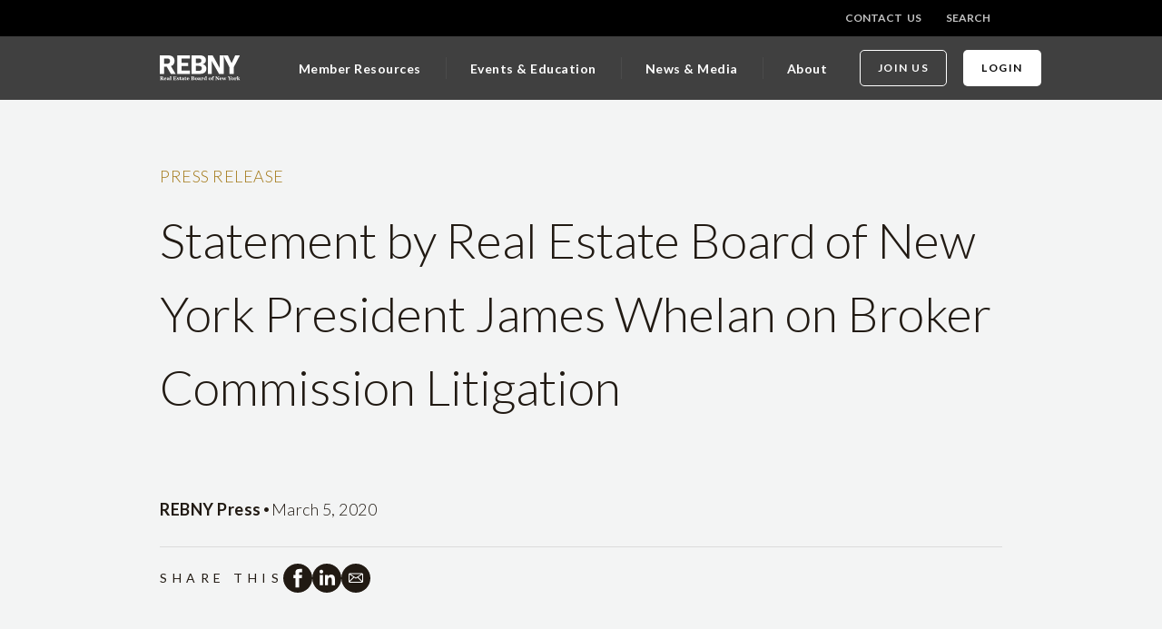

--- FILE ---
content_type: text/css
request_url: https://www.rebny.com/_next/static/css/d7dcbd84f4c349a3.css
body_size: 14975
content:
@media screen and (max-width:639px){.icons_container__NUgiM{max-width:336px!important}}@media screen and (min-width:640px){.icons_container__NUgiM{max-width:560px!important}}@media screen and (min-width:1024px){.icons_container__NUgiM{max-width:928px!important}}@media screen and (min-width:1400px){.icons_container__NUgiM{max-width:1160px!important}}.icons_mediumIcon__lTQty{height:47px}.icons_mediumIcon__lTQty svg{height:47px;width:47px}.icons_largeIcon__x2jEh{height:62px}.icons_largeIcon__x2jEh svg{height:62px;width:62px}.icons_smallIcon__lO67I{height:32px}.icons_smallIcon__lO67I svg{height:32px;width:32px}.sectionWrapper_sectionWrapper__fEElx{position:relative}.sectionWrapper_sectionWrapper__fEElx .sectionWrapper_sectionBgImg__4CGXl,.sectionWrapper_sectionWrapper__fEElx .sectionWrapper_sectionChild__K8IYZ{z-index:0}.sectionWrapper_sectionWrapper__fEElx .is-size-2{margin-top:16px}.sectionWrapper_sectionWrapper__fEElx .is-size-5{margin-top:32px}.sectionWrapper_sectionWrapper__fEElx .button{margin:32px 0}.sectionWrapper_horizontalLine__5Nft_{display:flex;flex-direction:column;height:100%}.sectionWrapper_horizontalLine__5Nft_:before{content:"";border-left:2px solid #bb9f60;align-self:center;height:40px;z-index:0}.sectionWrapper_fullHeight__5_N7C{height:100vh}.sectionWrapper_imageBlur__6n4Cg{position:absolute;height:100%;width:100%;background-color:rgba(0,0,0,.5)}.sectionWrapper_darkTheme__sgz5c .arrow.arrow,.sectionWrapper_darkTheme__sgz5c .rich-text,.sectionWrapper_darkTheme__sgz5c .slick-dots.slick-dots>li.slick-active button:before,.sectionWrapper_darkTheme__sgz5c .themeContent{color:#fff}.sectionWrapper_richTextPadding__gV0v0 .rich-text{padding-top:5vh}@media screen and (max-width:639px){.contentModal_container__HvlXQ{max-width:336px!important}}@media screen and (min-width:640px){.contentModal_container__HvlXQ{max-width:560px!important}}@media screen and (min-width:1024px){.contentModal_container__HvlXQ{max-width:928px!important}}@media screen and (min-width:1400px){.contentModal_container__HvlXQ{max-width:1160px!important}}.contentModal_memberOnlyModal__kas6s{display:flex!important;z-index:100}.contentModal_memberOnlyModal__kas6s .contentModal_content__4XaEU{width:60%;height:72%;color:#211a13;background-color:#fff}.contentModal_memberOnlyModal__kas6s .contentModal_content__4XaEU .contentModal_closeBtn__exWIx{width:100%;background:transparent;border:none}.contentModal_memberOnlyModal__kas6s .contentModal_content__4XaEU .contentModal_closeBtn__exWIx>*{cursor:pointer}.contentModal_memberOnlyModal__kas6s .contentModal_content__4XaEU .contentModal_body__QIplQ{height:100%;row-gap:32px}.contentModal_memberOnlyModal__kas6s .contentModal_content__4XaEU .contentModal_body__QIplQ .contentModal_buttonContainer__qU6i1{-moz-column-gap:40px;column-gap:40px;row-gap:16px}.contentModal_memberOnlyModal__kas6s .contentModal_content__4XaEU .contentModal_body__QIplQ .contentModal_contactInfo__XDoXd a{color:#ce1141}.contentModal_heightAuto__sBhyl .contentModal_content__4XaEU{height:auto!important}.contentModal_content__4XaEU{height:50%;color:#fff}.contentModal_mastIconStyle__fyrFv{padding-bottom:16px}@media screen and (max-width:1023px){.contentModal_memberOnlyModal__kas6s .contentModal_content__4XaEU{width:70%;height:72%}.contentModal_memberOnlyModal__kas6s .contentModal_content__4XaEU .contentModal_body__QIplQ{padding:0!important;margin:0!important}}@media screen and (max-width:639px){.contentModal_memberOnlyModal__kas6s .contentModal_content__4XaEU .contentModal_body__QIplQ *{flex-direction:column}.contentModal_memberOnlyModal__kas6s .contentModal_content__4XaEU .contentModal_body__QIplQ p,.contentModal_memberOnlyModal__kas6s .contentModal_content__4XaEU .contentModal_body__QIplQ>div{margin-bottom:1rem}.variables_container__6tteq{max-width:336px!important}}@media screen and (min-width:640px){.variables_container__6tteq{max-width:560px!important}}@media screen and (min-width:1024px){.variables_container__6tteq{max-width:928px!important}}@media screen and (min-width:1400px){.variables_container__6tteq{max-width:1160px!important}}.image_image___T_Zv{position:relative;width:100%}.image_image___T_Zv>*{width:100%!important}.image_image___T_Zv *{position:relative!important}.image_image___T_Zv img{height:auto!important}.image_fitHeight__8z_Bp{height:100%;width:-moz-fit-content;width:fit-content}.image_imageChild__Fvdko{position:absolute!important;overflow:hidden;height:inherit}.image_bgOpaque__8Y1cv:after{position:absolute;height:100%;width:100%;background-color:rgba(0,0,0,.5);content:" "}@media screen and (max-width:639px){.accordion_container__uylu6{max-width:336px!important}}@media screen and (min-width:640px){.accordion_container__uylu6{max-width:560px!important}}@media screen and (min-width:1024px){.accordion_container__uylu6{max-width:928px!important}}@media screen and (min-width:1400px){.accordion_container__uylu6{max-width:1160px!important}}.accordion_faq__upyVs{color:#000}.accordion_faq__upyVs .accordion_faqBody__B7gu5{width:25.863%;border-top:8px solid #211a13}.accordion_faq__upyVs .accordion_accordionList__0cIbk{width:65.517%}.accordion_faq__upyVs .accordion_faqAccordion__dWg2a{height:-moz-fit-content;height:fit-content;border-bottom:1px solid #dbdbdb;transition:all .25s linear}.accordion_faq__upyVs .accordion_faqAccordion__dWg2a .accordion_title__cSAsp{color:#211a13!important}.accordion_faq__upyVs .accordion_accordionBody__C_xS_,.accordion_faq__upyVs .accordion_accordionHead__mulBt{padding:0 40px 22px}.accordion_faq__upyVs .accordion_accordionHead__mulBt{cursor:pointer;padding-top:22px}.accordion_faq__upyVs .accordion_accordionHead__mulBt .accordion_arrow__sJxWv{height:100%!important}.accordion_faq__upyVs .accordion_accordionBody__C_xS_,.accordion_faq__upyVs .accordion_title__cSAsp{width:94.12%}.accordion_faq__upyVs .accordion_faqAccordion__dWg2a:first-child{border-top:1px solid #dbdbdb}.accordion_faq__upyVs .accordion_faqAccordion__dWg2a:hover{background:#f5f1e7}.accordion_faq__upyVs .accordion_faqAccordion__dWg2a:hover .accordion_title__cSAsp{font-weight:500!important}.accordion_inActiveMenu__h6NHK{display:none!important}.accordion_activeMenu__u_Zjb{display:contents!important}.accordion_activeMenu__u_Zjb .accordion_accordionBody__C_xS_{padding-bottom:44px}@media screen and (max-width:639px){.accordion_faq__upyVs>div{flex-direction:column}.accordion_faq__upyVs .accordion_faqBody__B7gu5{width:100%}.accordion_faq__upyVs .accordion_faqBody__B7gu5 h2{font-size:2.5rem!important}.accordion_faq__upyVs .accordion_accordionList__0cIbk{width:100%;margin-top:2rem}.accordion_faq__upyVs .accordion_accordionList__0cIbk .accordion_accordionBody__C_xS_,.accordion_faq__upyVs .accordion_accordionList__0cIbk .accordion_accordionHead__mulBt{padding-right:0;padding-left:0}.accordion_faq__upyVs .accordion_accordionList__0cIbk .accordion_accordionBody__C_xS_,.accordion_faq__upyVs .accordion_accordionList__0cIbk .accordion_title__cSAsp{width:89.3%}.carousel_container__1ulhv{max-width:336px!important}}@media screen and (min-width:640px){.carousel_container__1ulhv{max-width:560px!important}}@media screen and (min-width:1024px){.carousel_container__1ulhv{max-width:928px!important}}@media screen and (min-width:1400px){.carousel_container__1ulhv{max-width:1160px!important}}.carousel_hasVariableHt__0F1gp .slick-slide{height:-moz-fit-content!important;height:fit-content!important}.carousel_carousel__70SQs{margin-top:4rem}.carousel_carousel__70SQs .arrow{position:absolute;color:#211a13;font-weight:700;cursor:pointer;z-index:1;top:90%;font-size:1.5rem!important}.carousel_carousel__70SQs .arrow *{fill:currentColor}.carousel_carousel__70SQs .arrow:not(.arrow-disabled):hover{color:#ce1141}.carousel_carousel__70SQs .arrow-disabled{opacity:.4}.carousel_carousel__70SQs .nextArrow{right:8%}.carousel_carousel__70SQs .prevArrow{right:13.3%}.carousel_carousel__70SQs .slick-track{height:-moz-fit-content;height:fit-content;margin-bottom:4rem;box-sizing:border-box}.carousel_carousel__70SQs .slick-slider{width:100%;overflow:hidden}.carousel_carousel__70SQs .slick-list{position:relative;display:block!important;width:100%}.carousel_carousel__70SQs .slick-slide{height:auto;text-align:-webkit-center}.carousel_carousel__70SQs .slick-slide div{width:auto}.carousel_carousel__70SQs .slick-slide>div{height:100%}.carousel_carousel__70SQs .slick-slide>div>div{margin-right:2.25rem;margin-top:.5rem;transition:margin-top .25s ease-out;height:100%}.carousel_carousel__70SQs .slick-slide>div>div:hover{position:relative;margin-top:0!important}.carousel_carousel__70SQs .slick-dots{position:relative;bottom:2rem}.carousel_carousel__70SQs .slick-dots>li{height:7px;width:7px;margin:0 8px}.carousel_carousel__70SQs .slick-dots>li button{padding:0}.carousel_carousel__70SQs .slick-dots>li *{height:0;width:0;margin:0}.carousel_carousel__70SQs .slick-dots>li button:before{color:#9f9999;opacity:1;height:0;width:0;margin:0}.carousel_carousel__70SQs .slick-dots>li.slick-active button:before{color:#211a13}.carousel_carousel__70SQs .slick-track{display:flex;justify-content:space-between;width:auto!important}.carousel_hasCarousel__KPymY .slick-track{min-width:100%}@media screen and (min-width:640px){.carousel_hasCarousel__KPymY .slick-track>div:first-child{padding-left:calc((100vw - 560px)/2*1)!important}}@media screen and (min-width:1024px){.carousel_hasCarousel__KPymY .slick-track>div:first-child{padding-left:calc((100vw - 928px)/2*1)!important}}@media screen and (min-width:1400px){.carousel_hasCarousel__KPymY .slick-track>div:first-child{padding-left:calc((100vw - 1160px)/2*1)!important}}@media screen and (min-width:640px){.carousel_hasCarousel__KPymY .slick-track>div:last-child{padding-right:calc((100vw - 560px)/2*1)!important}}@media screen and (min-width:1024px){.carousel_hasCarousel__KPymY .slick-track>div:last-child{padding-right:calc((100vw - 928px)/2*1)!important}}@media screen and (min-width:1400px){.carousel_hasCarousel__KPymY .slick-track>div:last-child{padding-right:calc((100vw - 1160px)/2*1)!important}}.carousel_hasCarouselWOContainer__yyd4u .slick-track{min-width:100%}.carousel_noCarousel__OCYvx{margin-top:4rem}.carousel_noCarousel__OCYvx>div{width:-moz-min-content;width:min-content;margin-right:2.25rem;margin-top:.5rem;transition:margin-top .25s ease-out;height:100%}.carousel_noCarousel__OCYvx>div:hover{position:relative;margin-top:0!important}@media screen and (max-width:1023px){.carousel_carousel__70SQs{margin-top:0}.carousel_carousel__70SQs .slick-slide>div>div{margin-right:0}.carousel_carousel__70SQs .arrow{display:none}}@media screen and (min-width:1024px){.carousel_carousel__70SQs{margin-right:-2rem}.carousel_carousel__70SQs .carousel_slick-slide__Pn1gT>div>div{margin-right:0}.carousel_carousel__70SQs .slick-dots{display:none!important}.carousel_carousel__70SQs .slick-track{margin-bottom:6rem}}@media screen and (max-width:639px){.events_container__JcJUW{max-width:336px!important}}@media screen and (min-width:640px){.events_container__JcJUW{max-width:560px!important}}@media screen and (min-width:1024px){.events_container__JcJUW{max-width:928px!important}}@media screen and (min-width:1400px){.events_container__JcJUW{max-width:1160px!important}}.events_events__x0S8R h2{color:#211a13}.events_events__x0S8R .events_eventCardWOCarousel__QJ9YU{display:grid;grid-template-columns:repeat(3,minmax(0,1fr));grid-gap:2rem;gap:2rem}.events_clickableCard__NiYHa:hover{color:#211a13}.events_eventCard__Xvd2t{cursor:pointer;background:#fff;box-shadow:0 20px 30px 0 rgba(0,0,0,.06);min-width:360px!important;height:-moz-fit-content;height:fit-content;border-radius:0}.events_eventCardVertical__fbS0M{max-width:360px!important}.events_eventCard__Xvd2t a{width:100%}.events_eventCard__Xvd2t .events_category__Qrdts{overflow:hidden;display:-webkit-box;-webkit-line-clamp:1;-webkit-box-orient:vertical;line-height:28px;height:28px}.events_eventCard__Xvd2t .events_name__1avD5{font-weight:500;overflow:hidden;display:-webkit-box;-webkit-line-clamp:2;-webkit-box-orient:vertical;line-height:28px;height:56px}.events_eventCard__Xvd2t .events_description__BoKWi{overflow:hidden;display:-webkit-box;-webkit-line-clamp:4;-webkit-box-orient:vertical;line-height:28px;height:112px}.events_eventCard__Xvd2t .events_body__reJzI{overflow:hidden;display:-webkit-box;-webkit-line-clamp:3;-webkit-box-orient:vertical;line-height:28px;height:84px}.events_eventCard__Xvd2t div{margin-right:0!important}.events_eventCard__Xvd2t .slick-track>div{padding-left:1rem}.events_hasImage___JF4p .arrow,.events_hasImage___JF4p .slick-dots>li.slick-active button:before{color:#fff}@media screen and (max-width:639px){.events_events__x0S8R .slick-track .slick-slide>div{margin-left:1.5rem}.events_eventCard__Xvd2t{min-width:336px!important}}.events_noLink___QDHY{opacity:0}@media screen and (max-width:1399px){.events_events__x0S8R .events_bodyDetails__Nnf70{width:50%}.events_events__x0S8R .events_eventCardWOCarousel__QJ9YU,.events_events__x0S8R .events_noCarousel__AM3GF{grid-template-columns:repeat(2,minmax(0,1fr))}}@media screen and (max-width:1023px){.events_events__x0S8R .events_eventCardWOCarousel__QJ9YU{grid-template-columns:auto}}@media screen and (max-width:639px){.benefits_container__9JJWg{max-width:336px!important}}@media screen and (min-width:640px){.benefits_container__9JJWg{max-width:560px!important}}@media screen and (min-width:1024px){.benefits_container__9JJWg{max-width:928px!important}}@media screen and (min-width:1400px){.benefits_container__9JJWg{max-width:1160px!important}}.benefits_benefits__MOE6z>p{text-transform:uppercase;letter-spacing:7px}.benefits_benefits__MOE6z .benefits_cards__C5_Yi{display:grid;grid-gap:4rem;gap:4rem;grid-template-columns:auto auto auto}.benefits_benefits__MOE6z .benefits_cards__C5_Yi .benefits_benefitCard__qHWkE>*{margin-bottom:1rem}.benefits_benefits__MOE6z .benefits_cards__C5_Yi .benefits_benefitCard__qHWkE svg{width:37.19px;height:40px}@media screen and (max-width:1023px){.benefits_benefits__MOE6z .benefits_cards__C5_Yi{grid-template-columns:auto;gap:2rem}}@media screen and (max-width:639px){.search_container__glMmn{max-width:336px!important}}@media screen and (min-width:640px){.search_container__glMmn{max-width:560px!important}}@media screen and (min-width:1024px){.search_container__glMmn{max-width:928px!important}}@media screen and (min-width:1400px){.search_container__glMmn{max-width:1160px!important}}.search_headingContainer__s_C4O{width:760px!important;margin:120px auto!important}.search_heading__P7ngY{color:#fff;margin-bottom:40px}.search_headingDark__j6rZd{color:#211a13}.search_searchFieldContainer__dka4f{width:100%;position:relative}.search_searchField__bB8bx{display:flex;background-color:#fff;padding:10px 10.5px;border-radius:5px;box-shadow:0 20px 30px 0 rgba(0,0,0,.06);width:100%}.search_searchField__bB8bx input{flex-basis:100%;height:60px;border:none;padding:0 29.5px;font-size:22px}.search_searchField__bB8bx input:focus{outline:none}.search_searchField__bB8bx .button{margin:0}.search_suggestion__XnzGj{width:-moz-fit-content;width:fit-content;margin:auto;display:flex;flex-wrap:wrap;-moz-column-gap:16px;column-gap:16px}.search_suggestion__XnzGj a.search_dark___KHoJ:hover{color:#fff!important}.search_suggestion__XnzGj .search_separator__C2Vy4{width:1px;height:24px;margin:auto 0;background-color:#979797}.search_suggestion__XnzGj .search_separator__C2Vy4:last-child{display:none}.search_results__FfXlN{background-color:#fff;width:100%;border-radius:5px;padding:19px 0;z-index:1;box-shadow:0 30px 50px 0 rgba(0,0,0,.15);position:absolute}.search_results__FfXlN>div{padding:6px 0 6px 40px}.search_results__FfXlN>div:hover{background-color:#f5f1e7}@media screen and (max-width:1023px){.search_headingContainer__s_C4O{width:100%!important;margin:80px auto}.search_searchField__bB8bx{width:100%}.search_searchField__bB8bx input{height:40px;font-size:18px;padding:0 0 0 24px}}@media screen and (max-width:639px){.dropdown_container__8OVbf,.dropdown_title__ebYjF{max-width:336px!important}}@media screen and (min-width:640px){.dropdown_container__8OVbf,.dropdown_title__ebYjF{max-width:560px!important}}@media screen and (min-width:1024px){.dropdown_container__8OVbf,.dropdown_title__ebYjF{max-width:928px!important}}@media screen and (min-width:1400px){.dropdown_container__8OVbf,.dropdown_title__ebYjF{max-width:1160px!important}}.dropdown_dropdown___N3aa{transition:all .25s linear}.dropdown_dropdown___N3aa .dropdown_submenu__cK_cs a{background:#fff;font-weight:700;margin-top:.25rem;margin-bottom:.25rem;border-radius:5px}@media screen and (max-width:1023px){.dropdown_dropdown___N3aa .dropdown_submenu__cK_cs a{font-size:16px!important}}@media print,screen and (min-width:769px){.dropdown_dropdown___N3aa .dropdown_submenu__cK_cs a{font-size:18px!important}}.dropdown_dropdown___N3aa .dropdown-menu>div,.dropdown_dropdown___N3aa .dropdown_submenu__cK_cs *{width:100%}.dropdown_widget__It5Z1{background:#fff;font-weight:700;margin-top:.25rem;margin-bottom:.25rem;border-radius:5px;margin-top:3.25rem!important}@media screen and (max-width:1023px){.dropdown_widget__It5Z1{font-size:16px!important}}@media print,screen and (min-width:769px){.dropdown_widget__It5Z1{font-size:18px!important}}.dropdown_title__ebYjF{align-self:center;width:100%}.dropdown_title__ebYjF>:first-child{width:100%}.dropdown_arrow__RDEnM{display:none;position:relative}.dropdown_activeTitle__I_v6p{padding-bottom:0!important}.dropdown_activeTitle__I_v6p p{padding-bottom:0}.dropdown_menuTitleSpacing___7zJS{padding-top:20px}@media screen and (max-width:1023px){.dropdown_inActiveMenu__oN_gN,.dropdown_spacer__Yu04I,.dropdown_widget__It5Z1{display:none!important}.dropdown_arrow__RDEnM{display:flex!important}.dropdown_activeMenu__KozF1{display:contents!important}.dropdown_dropdownList__0xgmp{flex-direction:column}.dropdown_activeDropdown__yJ_u0{background-color:#f3f4f4!important}.dropdown_activeDropdown__yJ_u0 *{color:#000!important}.dropdown_activeDropdown__yJ_u0 .dropdown_submenu__cK_cs a{width:100%}}@media screen and (max-width:1023px)and (max-width:1023px){.dropdown_activeDropdown__yJ_u0 .dropdown_submenu__cK_cs a{font-size:1.125rem!important}}@media screen and (max-width:1023px)and (min-width:769px){.dropdown_activeDropdown__yJ_u0 .dropdown_submenu__cK_cs a{font-size:1.223rem!important}}@media screen and (min-width:1024px){.dropdown_dropdown___N3aa{position:unset;align-items:flex-start;transition:all .25s linear;cursor:default;height:100%}.dropdown_dropdown___N3aa a{width:-moz-fit-content;width:fit-content}.dropdown_dropdown___N3aa .dropdown_submenu__cK_cs{width:30%}}@media screen and (min-width:1024px)and (max-width:1023px){.dropdown_dropdown___N3aa .dropdown_submenu__cK_cs p{font-size:1.375rem!important}}@media screen and (min-width:1024px)and (min-width:769px){.dropdown_dropdown___N3aa .dropdown_submenu__cK_cs p{font-size:1.34rem!important}}@media screen and (min-width:1024px){.dropdown_dropdown___N3aa .dropdown-menu{width:100vw}}@media screen and (min-width:1024px)and (min-width:640px){.dropdown_dropdown___N3aa .dropdown-menu{left:calc((100vw - 560px)/2*-1)!important}}@media screen and (min-width:1024px)and (min-width:1024px){.dropdown_dropdown___N3aa .dropdown-menu{left:calc((100vw - 928px)/2*-1)!important}}@media screen and (min-width:1024px)and (min-width:1400px){.dropdown_dropdown___N3aa .dropdown-menu{left:calc((100vw - 1160px)/2*-1)!important}}@media screen and (min-width:1024px){.dropdown_dropdown___N3aa .dropdown_dropdownList__0xgmp{flex-direction:column}.dropdown_dropdown___N3aa:hover{background:#f3f4f4}.dropdown_dropdown___N3aa:hover *{color:#211a13}.dropdown_dropdown___N3aa:hover .dropdown-menu{background:#f3f4f4}.dropdown_dropdown___N3aa:hover .dropdown-menu>div{flex-direction:row;align-items:flex-start;justify-content:flex-start}.dropdown_dropdown___N3aa:hover .dropdown-menu>div>div:first-child{margin:0}.dropdown_dropdown___N3aa:hover .dropdown-menu>div>div{margin-left:5%}.dropdown_dropdown___N3aa:hover svg,.dropdown_dropdown___N3aa:hover svg *{color:#e5395b}}@media screen and (max-width:639px){.richText_container__3OUuH{max-width:336px!important}}@media screen and (min-width:640px){.richText_container__3OUuH{max-width:560px!important}}@media screen and (min-width:1024px){.richText_container__3OUuH{max-width:928px!important}}@media screen and (min-width:1400px){.richText_container__3OUuH{max-width:1160px!important}}.richText_richText__eMvg_{width:100%}.richText_richText__eMvg_ p{padding-bottom:20px}.richText_richText__eMvg_ ol p,.richText_richText__eMvg_ ul p{padding-bottom:6px}.richText_richText__eMvg_ ol li:last-child p,.richText_richText__eMvg_ ul li:last-child p{padding-bottom:20px}.richText_richText__eMvg_ p:empty:before{content:" ";white-space:pre}@media screen and (max-width:639px){.dataVisualisation_container__9Z585{max-width:336px!important}}@media screen and (min-width:640px){.dataVisualisation_container__9Z585{max-width:560px!important}}@media screen and (min-width:1024px){.dataVisualisation_container__9Z585{max-width:928px!important}}@media screen and (min-width:1400px){.dataVisualisation_container__9Z585{max-width:1160px!important}}.dataVisualisation_visualisationBlade__5Z4Ty{padding-top:6.7rem;padding-bottom:6.7rem}.dataVisualisation_visualisationBlade__5Z4Ty .dataVisualisation_dataBlade__6Nw1I>div{width:50%}.dataVisualisation_visualisationBlade__5Z4Ty .dataVisualisation_dataBlade__6Nw1I h2{letter-spacing:-.13px;line-height:50px;padding:24px 0}.dataVisualisation_visualisationBlade__5Z4Ty .dataVisualisation_dataBlade__6Nw1I p{letter-spacing:.25px;line-height:28px}.dataVisualisation_visualisationBlade__5Z4Ty .dataVisualisation_dataBlade__6Nw1I .dataVisualisation_dataStat__qXavt{border-left:1px solid #bb9f60}.dataVisualisation_visualisationBlade__5Z4Ty .dataVisualisation_dataBlade__6Nw1I .dataVisualisation_dataStat__qXavt>p{width:75%}.dataVisualisation_visualisationBlade__5Z4Ty .dataVisualisation_dataBlade__6Nw1I .dataVisualisation_extraLargeFont__1j06q{letter-spacing:5px;text-transform:uppercase;font-weight:800}@media screen and (max-width:1023px){.dataVisualisation_visualisationBlade__5Z4Ty .dataVisualisation_dataBlade__6Nw1I .dataVisualisation_extraLargeFont__1j06q{font-size:3rem!important}}@media print,screen and (min-width:769px){.dataVisualisation_visualisationBlade__5Z4Ty .dataVisualisation_dataBlade__6Nw1I .dataVisualisation_extraLargeFont__1j06q{font-size:3.556rem!important}}.dataVisualisation_visualisationBlade__5Z4Ty .dataVisualisation_dataBlade__6Nw1I .rich-text{padding-top:0}@media screen and (max-width:1023px){.dataVisualisation_visualisationBlade__5Z4Ty{padding-top:5rem;padding-bottom:5rem}.dataVisualisation_visualisationBlade__5Z4Ty .dataVisualisation_dataBlade__6Nw1I{flex-direction:column!important}.dataVisualisation_visualisationBlade__5Z4Ty .dataVisualisation_dataBlade__6Nw1I>div{width:auto!important;margin-right:0!important}.dataVisualisation_visualisationBlade__5Z4Ty .dataVisualisation_dataBlade__6Nw1I h2{font-size:30px!important}.dataVisualisation_visualisationBlade__5Z4Ty .dataVisualisation_dataBlade__6Nw1I p{font-size:16px!important}.dataVisualisation_visualisationBlade__5Z4Ty .dataVisualisation_dataBlade__6Nw1I .dataVisualisation_extraLargeFont__1j06q{font-size:48px!important}.dataVisualisation_visualisationBlade__5Z4Ty .dataVisualisation_dataBlade__6Nw1I .dataVisualisation_dataStat__qXavt>p{width:100%}}@media screen and (max-width:639px){.heroWithoutImage_container__O3JlE,.heroWithoutImage_headerMobileSlider__TTlky a,.heroWithoutImage_headerMobileSlider__TTlky p{max-width:336px!important}}@media screen and (min-width:640px){.heroWithoutImage_container__O3JlE,.heroWithoutImage_headerMobileSlider__TTlky a,.heroWithoutImage_headerMobileSlider__TTlky p{max-width:560px!important}}@media screen and (min-width:1024px){.heroWithoutImage_container__O3JlE,.heroWithoutImage_headerMobileSlider__TTlky a,.heroWithoutImage_headerMobileSlider__TTlky p{max-width:928px!important}}@media screen and (min-width:1400px){.heroWithoutImage_container__O3JlE,.heroWithoutImage_headerMobileSlider__TTlky a,.heroWithoutImage_headerMobileSlider__TTlky p{max-width:1160px!important}}.heroWithoutImage_header__21fAb{position:fixed;width:100%;z-index:100}.heroWithoutImage_header__21fAb .heroWithoutImage_ribbon__sesYZ .navbar-item{color:#c3c3c3;height:100%}.heroWithoutImage_headerMobileSlider__TTlky .heroWithoutImage_header__21fAb .heroWithoutImage_ribbon__sesYZ a,.heroWithoutImage_headerMobileSlider__TTlky .heroWithoutImage_header__21fAb .heroWithoutImage_ribbon__sesYZ p,.heroWithoutImage_header__21fAb .heroWithoutImage_ribbon__sesYZ,.heroWithoutImage_header__21fAb .heroWithoutImage_ribbon__sesYZ .heroWithoutImage_container__O3JlE,.heroWithoutImage_header__21fAb .heroWithoutImage_ribbon__sesYZ .heroWithoutImage_headerMobileSlider__TTlky a,.heroWithoutImage_header__21fAb .heroWithoutImage_ribbon__sesYZ .heroWithoutImage_headerMobileSlider__TTlky p{min-height:2.23rem!important;max-height:2.23rem!important}.heroWithoutImage_header__21fAb .heroWithoutImage_ribbon__sesYZ a,.heroWithoutImage_header__21fAb .heroWithoutImage_ribbon__sesYZ button{font-weight:700}@media screen and (max-width:1023px){.heroWithoutImage_header__21fAb .heroWithoutImage_ribbon__sesYZ a,.heroWithoutImage_header__21fAb .heroWithoutImage_ribbon__sesYZ button{font-size:.75rem!important}}@media print,screen and (min-width:769px){.heroWithoutImage_header__21fAb .heroWithoutImage_ribbon__sesYZ a,.heroWithoutImage_header__21fAb .heroWithoutImage_ribbon__sesYZ button{font-size:.667rem!important}}.heroWithoutImage_header__21fAb .heroWithoutImage_ribbon__sesYZ a:hover,.heroWithoutImage_header__21fAb .heroWithoutImage_ribbon__sesYZ button:hover{background-color:transparent;color:#fff}.heroWithoutImage_header__21fAb .heroWithoutImage_mainNav__ibGgR{height:3.88rem;background-color:rgba(0,0,0,.75)!important}.heroWithoutImage_header__21fAb .heroWithoutImage_mainNav__ibGgR .heroWithoutImage_authBtn__qRWAP .button:hover{background-color:#e0e0e0!important;border-color:#e0e0e0!important;color:#211a13!important}.heroWithoutImage_header__21fAb .navbar-link:focus,.heroWithoutImage_header__21fAb .navbar-link:hover{background-color:transparent}.heroWithoutImage_header__21fAb .navbar-start a,.heroWithoutImage_header__21fAb .navbar-start>*{height:100%}.heroWithoutImage_hasContentBelow__A0Dj_{position:relative!important}.heroWithoutImage_headerMobileSlider__TTlky{position:fixed;z-index:1;top:0;right:0;height:100vh;width:100vw;background:#000;right:-100%;transition:right .25s linear}.heroWithoutImage_headerMobileSlider__TTlky>:first-child{height:12%}.heroWithoutImage_headerMobileSlider__TTlky>:nth-child(2){height:88%}.heroWithoutImage_headerMobileSlider__TTlky div{padding-left:0!important}.heroWithoutImage_headerMobileSlider__TTlky .heroWithoutImage_navbarTop__br91x{max-height:0}.heroWithoutImage_headerMobileSlider__TTlky .heroWithoutImage_sliderLogo__i0i32>*{width:-moz-fit-content;width:fit-content;padding-left:0!important}.heroWithoutImage_headerMobileSlider__TTlky .heroWithoutImage_headerSliderItems__ExXx1{overflow-y:auto}.heroWithoutImage_headerMobileSlider__TTlky .heroWithoutImage_headerSliderItems__ExXx1>*{border-top:1px solid #4b4b4b}@media screen and (max-width:1023px){.heroWithoutImage_headerMobileSlider__TTlky .heroWithoutImage_headerSliderItems__ExXx1>div>div>p{font-size:1.375rem!important}}@media print,screen and (min-width:769px){.heroWithoutImage_headerMobileSlider__TTlky .heroWithoutImage_headerSliderItems__ExXx1>div>div>p{font-size:1.34rem!important}}.heroWithoutImage_headerMobileSlider__TTlky .heroWithoutImage_mainNavBody__MlZs0>a{width:100%}@media screen and (max-width:1023px){.heroWithoutImage_headerMobileSlider__TTlky .heroWithoutImage_mainNavBody__MlZs0>a{font-size:1.375rem!important}}@media print,screen and (min-width:769px){.heroWithoutImage_headerMobileSlider__TTlky .heroWithoutImage_mainNavBody__MlZs0>a{font-size:1.34rem!important}}.heroWithoutImage_headerMobileSlider__TTlky a,.heroWithoutImage_headerMobileSlider__TTlky p{align-self:center}.heroWithoutImage_headerMobileSlider__TTlky .heroWithoutImage_mobileNav__ORKuB{width:100%}.heroWithoutImage_headerMobileSlider__TTlky .heroWithoutImage_mobileNav__ORKuB>div{display:flex;flex-direction:row;justify-content:space-between;flex-flow:wrap}.heroWithoutImage_headerMobileSlider__TTlky .heroWithoutImage_mobileNav__ORKuB div{padding:0}.heroWithoutImage_headerMobileSlider__TTlky .heroWithoutImage_mobileNav__ORKuB a{display:flex;margin:0!important;align-items:center!important;font-weight:700}.heroWithoutImage_headerMobileSlider__TTlky .heroWithoutImage_mobileNav__ORKuB button{color:#fff;font-weight:700}.heroWithoutImage_headerMobileSlider__TTlky .dropdown p,.heroWithoutImage_headerMobileSlider__TTlky .dropdown span{padding-left:0!important}@media screen and (max-width:1023px){.heroWithoutImage_headerMobileSlider__TTlky .dropdown p,.heroWithoutImage_headerMobileSlider__TTlky .dropdown span{font-size:1.125rem!important}}@media print,screen and (min-width:769px){.heroWithoutImage_headerMobileSlider__TTlky .dropdown p,.heroWithoutImage_headerMobileSlider__TTlky .dropdown span{font-size:1.223rem!important}}.heroWithoutImage_headerMobileSlider__TTlky .button{margin-left:1.5rem!important;margin-right:1.5rem!important}.heroWithoutImage_activeSlider__OpFo7{right:0}.heroWithoutImage_navFeaturedContent__6WJEh>div{width:50%}@media screen and (max-width:1023px){.heroWithoutImage_ribbon__sesYZ{display:none}.heroWithoutImage_header__21fAb{z-index:6}.heroWithoutImage_mainNavContent__Terfa{display:none}.heroWithoutImage_mainNavContent__Terfa .navbar-end{width:28%}.heroWithoutImage_headerSliderItems__ExXx1>div>div:first-child{padding-top:3vh!important;padding-bottom:3vh;width:100%}.heroWithoutImage_headerSliderItems__ExXx1>div>a:first-child{margin-top:3vh!important;margin-bottom:3vh!important}.heroWithoutImage_headerSliderItems__ExXx1 .dropdown-menu>div:last-child{margin-bottom:3vh!important}.heroWithoutImage_mainNav__ibGgR .navbar-brand{height:3.88rem;width:100%}.heroWithoutImage_mainNav__ibGgR .navbar-menu>div{display:flex;flex-direction:column}.heroWithoutImage_mainNav__ibGgR .navbar-menu .navbar-item{width:100%;margin:1rem}.heroWithoutImage_mainNav__ibGgR .navbar-menu .dropdown-menu{background-color:#272727!important}.heroWithoutImage_bottomNav__SJ8Qj{display:block;position:fixed;bottom:0;background:#fff;width:100%;transition:height .25s linear;height:0}.heroWithoutImage_bottomNav__SJ8Qj>div{width:100%}.heroWithoutImage_bottomNav__SJ8Qj .button{margin-top:0;margin-bottom:0}.heroWithoutImage_showBottomNav__A7rZk{height:15%}.heroWithoutImage_secNavWithSvg__HWDLG{display:grid;height:100%}.heroWithoutImage_secNavWithSvg__HWDLG .heroWithoutImage_secNavIcon__B3Hne{background-color:#000;border-radius:10rem;aspect-ratio:1;width:3rem}.heroWithoutImage_secNavWithSvg__HWDLG a{height:auto!important}}@media screen and (min-width:1024px){.heroWithoutImage_bottomNav__SJ8Qj,.heroWithoutImage_headerMobileSlider__TTlky,.heroWithoutImage_navBurger__uNlh6{display:none!important}.heroWithoutImage_header__21fAb .heroWithoutImage_hasTabSeperator__sS8Gb:before{content:"";border-left:1px solid #4b4b4b;height:24px;width:1.5rem;z-index:-1}.heroWithoutImage_header__21fAb .dropdown:hover+.dropdown .tabSeperator:before{opacity:0}}.heroWithoutImage_headContent__oxaHF{height:400px;background-color:#211a13}.heroWithoutImage_headingContainer__bGzQ_{margin-top:auto;margin-bottom:115px}.heroWithoutImage_heading__12XKD{color:#fff;letter-spacing:-.25px;line-height:60px}@media screen and (max-width:1023px){.heroWithoutImage_headContent__oxaHF{height:260px}.heroWithoutImage_headingContainer__bGzQ_{margin-bottom:80px}.heroWithoutImage_heading__12XKD{letter-spacing:-.13px;line-height:44px}}@media screen and (max-width:639px){.heroContent_container__rXnAA,.heroContent_headerMobileSlider__AvQB_ a,.heroContent_headerMobileSlider__AvQB_ p{max-width:336px!important}}@media screen and (min-width:640px){.heroContent_container__rXnAA,.heroContent_headerMobileSlider__AvQB_ a,.heroContent_headerMobileSlider__AvQB_ p{max-width:560px!important}}@media screen and (min-width:1024px){.heroContent_container__rXnAA,.heroContent_headerMobileSlider__AvQB_ a,.heroContent_headerMobileSlider__AvQB_ p{max-width:928px!important}}@media screen and (min-width:1400px){.heroContent_container__rXnAA,.heroContent_headerMobileSlider__AvQB_ a,.heroContent_headerMobileSlider__AvQB_ p{max-width:1160px!important}}.heroContent_header__4bMgA{position:fixed;width:100%;z-index:100}.heroContent_header__4bMgA .heroContent_ribbon__LVtxn .navbar-item{color:#c3c3c3;height:100%}.heroContent_headerMobileSlider__AvQB_ .heroContent_header__4bMgA .heroContent_ribbon__LVtxn a,.heroContent_headerMobileSlider__AvQB_ .heroContent_header__4bMgA .heroContent_ribbon__LVtxn p,.heroContent_header__4bMgA .heroContent_ribbon__LVtxn,.heroContent_header__4bMgA .heroContent_ribbon__LVtxn .heroContent_container__rXnAA,.heroContent_header__4bMgA .heroContent_ribbon__LVtxn .heroContent_headerMobileSlider__AvQB_ a,.heroContent_header__4bMgA .heroContent_ribbon__LVtxn .heroContent_headerMobileSlider__AvQB_ p{min-height:2.23rem!important;max-height:2.23rem!important}.heroContent_header__4bMgA .heroContent_ribbon__LVtxn a,.heroContent_header__4bMgA .heroContent_ribbon__LVtxn button{font-weight:700}@media screen and (max-width:1023px){.heroContent_header__4bMgA .heroContent_ribbon__LVtxn a,.heroContent_header__4bMgA .heroContent_ribbon__LVtxn button{font-size:.75rem!important}}@media print,screen and (min-width:769px){.heroContent_header__4bMgA .heroContent_ribbon__LVtxn a,.heroContent_header__4bMgA .heroContent_ribbon__LVtxn button{font-size:.667rem!important}}.heroContent_header__4bMgA .heroContent_ribbon__LVtxn a:hover,.heroContent_header__4bMgA .heroContent_ribbon__LVtxn button:hover{background-color:transparent;color:#fff}.heroContent_header__4bMgA .heroContent_mainNav__VOego{height:3.88rem;background-color:rgba(0,0,0,.75)!important}.heroContent_header__4bMgA .heroContent_mainNav__VOego .heroContent_authBtn__14c8M .button:hover{background-color:#e0e0e0!important;border-color:#e0e0e0!important;color:#211a13!important}.heroContent_header__4bMgA .navbar-link:focus,.heroContent_header__4bMgA .navbar-link:hover{background-color:transparent}.heroContent_header__4bMgA .navbar-start a,.heroContent_header__4bMgA .navbar-start>*{height:100%}.heroContent_hasContentBelow__qa5J3{position:relative!important}.heroContent_headerMobileSlider__AvQB_{position:fixed;z-index:1;top:0;right:0;height:100vh;width:100vw;background:#000;right:-100%;transition:right .25s linear}.heroContent_headerMobileSlider__AvQB_>:first-child{height:12%}.heroContent_headerMobileSlider__AvQB_>:nth-child(2){height:88%}.heroContent_headerMobileSlider__AvQB_ div{padding-left:0!important}.heroContent_headerMobileSlider__AvQB_ .heroContent_navbarTop__dZBOr{max-height:0}.heroContent_headerMobileSlider__AvQB_ .heroContent_sliderLogo__PLugM>*{width:-moz-fit-content;width:fit-content;padding-left:0!important}.heroContent_headerMobileSlider__AvQB_ .heroContent_headerSliderItems__NAObi{overflow-y:auto}.heroContent_headerMobileSlider__AvQB_ .heroContent_headerSliderItems__NAObi>*{border-top:1px solid #4b4b4b}@media screen and (max-width:1023px){.heroContent_headerMobileSlider__AvQB_ .heroContent_headerSliderItems__NAObi>div>div>p{font-size:1.375rem!important}}@media print,screen and (min-width:769px){.heroContent_headerMobileSlider__AvQB_ .heroContent_headerSliderItems__NAObi>div>div>p{font-size:1.34rem!important}}.heroContent_headerMobileSlider__AvQB_ .heroContent_mainNavBody__dKgjY>a{width:100%}@media screen and (max-width:1023px){.heroContent_headerMobileSlider__AvQB_ .heroContent_mainNavBody__dKgjY>a{font-size:1.375rem!important}}@media print,screen and (min-width:769px){.heroContent_headerMobileSlider__AvQB_ .heroContent_mainNavBody__dKgjY>a{font-size:1.34rem!important}}.heroContent_headerMobileSlider__AvQB_ a,.heroContent_headerMobileSlider__AvQB_ p{align-self:center}.heroContent_headerMobileSlider__AvQB_ .heroContent_mobileNav__wVcUP{width:100%}.heroContent_headerMobileSlider__AvQB_ .heroContent_mobileNav__wVcUP>div{display:flex;flex-direction:row;justify-content:space-between;flex-flow:wrap}.heroContent_headerMobileSlider__AvQB_ .heroContent_mobileNav__wVcUP div{padding:0}.heroContent_headerMobileSlider__AvQB_ .heroContent_mobileNav__wVcUP a{display:flex;margin:0!important;align-items:center!important;font-weight:700}.heroContent_headerMobileSlider__AvQB_ .heroContent_mobileNav__wVcUP button{color:#fff;font-weight:700}.heroContent_headerMobileSlider__AvQB_ .dropdown p,.heroContent_headerMobileSlider__AvQB_ .dropdown span{padding-left:0!important}@media screen and (max-width:1023px){.heroContent_headerMobileSlider__AvQB_ .dropdown p,.heroContent_headerMobileSlider__AvQB_ .dropdown span{font-size:1.125rem!important}}@media print,screen and (min-width:769px){.heroContent_headerMobileSlider__AvQB_ .dropdown p,.heroContent_headerMobileSlider__AvQB_ .dropdown span{font-size:1.223rem!important}}.heroContent_headerMobileSlider__AvQB_ .button{margin-left:1.5rem!important;margin-right:1.5rem!important}.heroContent_activeSlider__OWN4y{right:0}.heroContent_navFeaturedContent__sk_RH>div{width:50%}@media screen and (max-width:1023px){.heroContent_ribbon__LVtxn{display:none}.heroContent_header__4bMgA{z-index:6}.heroContent_mainNavContent__xw863{display:none}.heroContent_mainNavContent__xw863 .navbar-end{width:28%}.heroContent_headerSliderItems__NAObi>div>div:first-child{padding-top:3vh!important;padding-bottom:3vh;width:100%}.heroContent_headerSliderItems__NAObi>div>a:first-child{margin-top:3vh!important;margin-bottom:3vh!important}.heroContent_headerSliderItems__NAObi .dropdown-menu>div:last-child{margin-bottom:3vh!important}.heroContent_mainNav__VOego .navbar-brand{height:3.88rem;width:100%}.heroContent_mainNav__VOego .navbar-menu>div{display:flex;flex-direction:column}.heroContent_mainNav__VOego .navbar-menu .navbar-item{width:100%;margin:1rem}.heroContent_mainNav__VOego .navbar-menu .dropdown-menu{background-color:#272727!important}.heroContent_bottomNav__acwTx{display:block;position:fixed;bottom:0;background:#fff;width:100%;transition:height .25s linear;height:0}.heroContent_bottomNav__acwTx>div{width:100%}.heroContent_bottomNav__acwTx .button{margin-top:0;margin-bottom:0}.heroContent_showBottomNav__uMYxo{height:15%}.heroContent_secNavWithSvg__fbtY9{display:grid;height:100%}.heroContent_secNavWithSvg__fbtY9 .heroContent_secNavIcon__T0iW6{background-color:#000;border-radius:10rem;aspect-ratio:1;width:3rem}.heroContent_secNavWithSvg__fbtY9 a{height:auto!important}}@media screen and (min-width:1024px){.heroContent_bottomNav__acwTx,.heroContent_headerMobileSlider__AvQB_,.heroContent_navBurger___SCLL{display:none!important}.heroContent_header__4bMgA .heroContent_hasTabSeperator__1CGSu:before{content:"";border-left:1px solid #4b4b4b;height:24px;width:1.5rem;z-index:-1}.heroContent_header__4bMgA .dropdown:hover+.dropdown .tabSeperator:before{opacity:0}}.heroContent_sectionWrapper__hYT38>div{width:100%}.heroContent_image__YvYyr img{max-height:400px!important;min-height:400px!important;-o-object-fit:cover!important;object-fit:cover!important}.heroContent_featuredContainer__Lyn_I{background-color:#fff;display:flex;flex-direction:row;width:100%;padding:80px 60px;margin-top:-138px}.heroContent_featuredContainer__Lyn_I>div{height:100%}.heroContent_featuredContainer__Lyn_I h2{font-size:48px!important;letter-spacing:-.25px;line-height:60px}.heroContent_featuredContainer__Lyn_I p{letter-spacing:.5px;line-height:36px;margin-bottom:40px}.heroContent_additionalContent__IXNx1{margin-left:40px;width:60%}.heroContent_button__GnvC9{margin-right:8px}.heroContent_button__GnvC9:last-child{margin-right:0!important}@media screen and (max-width:1023px){.heroContent_image__YvYyr img{max-height:440px!important;min-height:440px!important}.heroContent_featuredContainer__Lyn_I{justify-content:space-between;flex-direction:column;padding:36px!important;margin-top:-138px}.heroContent_featuredContainer__Lyn_I>div{width:100%!important;padding:0!important}.heroContent_featuredContainer__Lyn_I h2{font-size:2.125rem!important;letter-spacing:-.13px;line-height:44px}.heroContent_buttonContainer__zS7Bt{flex-direction:column!important}.heroContent_button__GnvC9{width:-moz-fit-content!important;width:fit-content!important;margin-bottom:16px;margin-right:0}.heroContent_button__GnvC9:last-child{margin-bottom:0!important}.heroContent_additionalContent__IXNx1{margin-top:24px;margin-left:0}}@media screen and (max-width:639px){.cardsWWOImage_container__sYDP_{max-width:336px!important}}@media screen and (min-width:640px){.cardsWWOImage_container__sYDP_{max-width:560px!important}}@media screen and (min-width:1024px){.cardsWWOImage_container__sYDP_{max-width:928px!important}}@media screen and (min-width:1400px){.cardsWWOImage_container__sYDP_{max-width:1160px!important}}.cardsWWOImage_cardsWWOImage__IdJYk .cardsWWOImage_noCarousel__af1lN{display:grid;grid-gap:1rem;gap:1rem}.cardsWWOImage_details__9UnIO a.cardsWWOImage_button__4K0N8,.cardsWWOImage_details__9UnIO button.cardsWWOImage_button__4K0N8{margin:0}.cardsWWOImage_genericCard__O93Mk{min-width:360px!important;height:-moz-fit-content;height:fit-content;border-radius:0}.cardsWWOImage_genericCard__O93Mk .cardsWWOImage_title__FA1my{overflow:hidden;display:-webkit-box;-webkit-line-clamp:2;-webkit-box-orient:vertical;line-height:28px;height:56px;margin-top:0}.cardsWWOImage_genericCard__O93Mk div{margin-right:0!important}.cardsWWOImage_genericCard__O93Mk .slick-track>div{padding-left:1rem}@media screen and (max-width:639px){.cardsWWOImage_cardsWWOImage__IdJYk .button{width:70%}.cardsWWOImage_cardsWWOImage__IdJYk .slick-track .slick-slide>div{margin-left:1.5rem}.cardsWWOImage_genericCard__O93Mk{min-width:336px!important}}.cardsWWOImage_noLink__03DsG{opacity:0}@media screen and (min-width:639px){.cardsWWOImage_cardsWWOImage__IdJYk .cardsWWOImage_bodyDetails__p471L{width:50%}.cardsWWOImage_cardsWWOImage__IdJYk .cardsWWOImage_noCarousel__af1lN{grid-template-columns:auto auto}}@media screen and (max-width:639px){.imageTextBlade_container__jtY9Q{max-width:336px!important}}@media screen and (min-width:640px){.imageTextBlade_container__jtY9Q{max-width:560px!important}}@media screen and (min-width:1024px){.imageTextBlade_container__jtY9Q{max-width:928px!important}}@media screen and (min-width:1400px){.imageTextBlade_container__jtY9Q{max-width:1160px!important}}.imageTextBlade_dataModel__2aqwR>div{height:100vh}.imageTextBlade_dataModel__2aqwR .imageTextBlade_modelImg__gB9Av{position:absolute;left:0}.imageTextBlade_dataModel__2aqwR .imageTextBlade_modelContent__GQwVr{position:absolute;right:0;max-width:50%;height:100%}.imageTextBlade_dataModel__2aqwR .imageTextBlade_modelContentChild__QeQXp{min-height:-moz-fit-content;min-height:fit-content;background-color:#fff;padding:3.33rem}.imageTextBlade_dataModel__2aqwR .imageTextBlade_richText__gEG_a{margin-top:32px;padding-top:0;padding-bottom:0}.imageTextBlade_dataModel__2aqwR .imageTextBlade_richText__gEG_a p{padding-bottom:0}.imageTextBlade_dataModel__2aqwR .imageTextBlade_richText__gEG_a p:not(:first-child){padding-top:20px}.imageTextBlade_dataModel__2aqwR .imageTextBlade_richText__gEG_a *{text-align:left}.imageTextBlade_isRight__0i0dj{right:0;left:auto!important}.imageTextBlade_isLeft__A1cn0{left:0;right:auto!important}@media screen and (max-width:1023px){.imageTextBlade_dataModel__2aqwR>div{height:auto;display:block!important}.imageTextBlade_dataModel__2aqwR>div>div{position:relative!important;height:auto!important;width:100%!important;max-width:100%!important}}@media screen and (min-width:1024px){.imageTextBlade_dataModel__2aqwR{height:840px}}@media screen and (max-width:639px){.tileGrid_container__1O_KJ{max-width:336px!important}}@media screen and (min-width:640px){.tileGrid_container__1O_KJ{max-width:560px!important}}@media screen and (min-width:1024px){.tileGrid_container__1O_KJ{max-width:928px!important}}@media screen and (min-width:1400px){.tileGrid_container__1O_KJ{max-width:1160px!important}}.tileGrid_tileGridSlider__R3PdM .button:focus,.tileGrid_tileGridSlider__R3PdM .button:hover{color:#ce1141!important}.tileGrid_tileGridSlider__R3PdM .box{border-radius:0;box-shadow:0 20px 30px 0 rgba(0,0,0,.06)}.tileGrid_tileGridCard__cuHqm{height:26.25rem;min-width:360px!important;padding:2.5rem 1.875rem;background-color:#fff}.tileGrid_tileGridCard__cuHqm .tileGrid_icon__H6Zux{min-height:20%!important;max-height:20%;height:20%}.tileGrid_tileGridCard__cuHqm .tileGrid_title__3C8r_{min-height:37%!important;max-height:37%;height:37%}.tileGrid_tileGridCard__cuHqm .tileGrid_descriptionBlock__M1xfo{min-height:35%!important;max-height:35%;height:35%}.tileGrid_tileGridCard__cuHqm .tileGrid_details__vpHMT{height:21.25rem;width:18.75rem;margin:auto}.tileGrid_tileGridCard__cuHqm .tileGrid_details__vpHMT>img:first-child{margin:auto 45%}.tileGrid_tileGridCard__cuHqm .tileGrid_details__vpHMT .tileGrid_icon__H6Zux{min-height:0}.tileGrid_tileGridCard__cuHqm .tileGrid_btnDiv__d12uS{height:60px}.tileGrid_tileGridCard__cuHqm .tileGrid_btnDiv__d12uS a,.tileGrid_tileGridCard__cuHqm .tileGrid_btnDiv__d12uS button{margin:0}@media screen and (max-width:639px){.tileGrid_tileGridCard__cuHqm{min-width:300px!important}.tileGrid_tileGridCard__cuHqm .tileGrid_btnDiv__d12uS{height:40px}.tileGrid_tileGridCard__cuHqm .tileGrid_btnDiv__d12uS .tileGrid_button__OOMgz{margin:0}.tileGrid_tileGridCard__cuHqm .tileGrid_descriptionBlock__M1xfo{min-height:45%!important;max-height:45%;height:45%}.pagination_container__ZxMgu{max-width:336px!important}}@media screen and (min-width:640px){.pagination_container__ZxMgu{max-width:560px!important}}@media screen and (min-width:1024px){.pagination_container__ZxMgu{max-width:928px!important}}@media screen and (min-width:1400px){.pagination_container__ZxMgu{max-width:1160px!important}}.pagination_pagination__zHsXS{color:#585756;padding:14px 20px;font-weight:400;border-radius:5px;background-color:#fff}.pagination_pagination__zHsXS,.pagination_pagination__zHsXS .pagination_paginationList__Be4h8{display:flex;flex-direction:row;justify-content:space-between}.pagination_border__2OtO1{border:1px solid #000}.pagination_paginationLink__hkmzl{width:32px;height:32px;box-sizing:border-box;margin:0 5px;padding:6px 11px;color:#585756}.pagination_paginationLink__hkmzl:hover{color:#211a13}.pagination_active__pOdmV{color:#fff;background-color:#211a13;border-radius:5px}.pagination_active__pOdmV:hover{color:#fff}.pagination_pagPrevButton__Py0X2{padding-right:.889rem;border-right:1px solid #585756;color:#585756;text-transform:uppercase;display:flex;align-items:center;-moz-column-gap:8px;column-gap:8px}.pagination_pagPrevButton__Py0X2:hover,.pagination_pagPrevButton__Py0X2:hover .pagination_icon____cc2{color:#211a13}.pagination_pagPrevButton__Py0X2 svg{height:16px;width:16px}.pagination_pagNextButton__PT8dW{border-left:1px solid #585756;padding-left:.889rem;color:#585756;text-transform:uppercase;display:flex;align-items:center;-moz-column-gap:8px;column-gap:8px}.pagination_pagNextButton__PT8dW:hover,.pagination_pagNextButton__PT8dW:hover .pagination_icon____cc2{color:#211a13}.pagination_pagNextButton__PT8dW svg{height:16px;width:16px}.pagination_icon____cc2{display:inline!important;color:#585756}@media screen and (max-width:639px){.filter_container__muOFE{max-width:336px!important}}@media screen and (min-width:640px){.filter_container__muOFE{max-width:560px!important}}@media screen and (min-width:1024px){.filter_container__muOFE{max-width:928px!important}}@media screen and (min-width:1400px){.filter_container__muOFE{max-width:1160px!important}}.filter_redOnHover__MpnX1:hover{background:#ce1141!important}.filter_menuTitle__rHnZD{line-height:20px;letter-spacing:1.25px}.filter_filterBtn__RW7dD.filter_filterBtn__RW7dD{margin:0}.filter_filterComponent__F6Tnv{z-index:2}.filter_filterComponent__F6Tnv .filter_filter__w4SYt{width:100%;height:60px;background-color:#ece4d0}.filter_filterComponent__F6Tnv .filter_filter__w4SYt .filter_filterBtn__RW7dD{margin-left:auto}.filter_filterComponent__F6Tnv .filter_activeSearchBox__CznE0>input{box-shadow:inset 0 .0625em .125em hsla(0,0%,4%,.05);border:1px solid #e0e0e0;padding-right:3.5rem;border-radius:5px;font-weight:700;color:#211a13;background:#f3f4f4;height:60px}.filter_filterComponent__F6Tnv .filter_activeSearchBox__CznE0>input:focus{border:2px solid #585756;background:#fff;box-shadow:0 0 10px 0 #a0a7a7}.filter_filterComponent__F6Tnv .filter_activeSearchBox__CznE0 button{position:absolute;right:4.6rem}.filter_filterComponent__F6Tnv .filter_filterTabs__gYJlI{height:100%;cursor:pointer}.filter_filterComponent__F6Tnv .filter_filterTabs__gYJlI .filter_title__7G5Lh{text-transform:uppercase;color:#211a13;font-weight:700}@media screen and (max-width:1023px){.filter_filterComponent__F6Tnv .filter_filterTabs__gYJlI .filter_title__7G5Lh{font-size:.75rem!important}}@media print,screen and (min-width:769px){.filter_filterComponent__F6Tnv .filter_filterTabs__gYJlI .filter_title__7G5Lh{font-size:.667rem!important}}.filter_filterComponent__F6Tnv .filter_filterTabs__gYJlI svg{width:12px;height:12px}.filter_filterComponent__F6Tnv .filter_filterTabs__gYJlI:hover{background:#fff}.filter_filterComponent__F6Tnv .dropdown-content{border-radius:0;background:#fff;max-height:360px;overflow-y:auto;min-width:100%;width:-moz-max-content;width:max-content}.filter_filterComponent__F6Tnv .checkbox>input,.filter_filterComponent__F6Tnv .radio>input{height:1rem;width:1rem}.filter_filterComponent__F6Tnv .filter_activeMenu__UfDL7{display:block!important}.filter_filterComponent__F6Tnv .filter_option__FDuZY:hover{background:#f5f1e7;font-weight:700}.filter_filterComponent__F6Tnv .filter_toggleBtn__I8q_4{cursor:pointer;border-radius:10rem;aspect-ratio:1;background:#fff;height:1rem;border:1px solid #211a13}.filter_filterComponent__F6Tnv .filter_toggleBtn__I8q_4 .filter_toggle__JIiP5{border-radius:10rem;aspect-ratio:1;background:#211a13}.filter_filterComponent__F6Tnv .filter_toggleBtn__I8q_4 .filter_toggle__JIiP5:active{border-style:none}.filter_filterComponent__F6Tnv .filter_filterInfo__NySCB{width:100%;min-height:60px}.filter_filterComponent__F6Tnv .filter_filterInfo__NySCB .filter_sortBy__HPuft{margin-left:auto;gap:2rem}.filter_filterComponent__F6Tnv .filter_filterInfo__NySCB .filter_sortBy__HPuft p{text-transform:uppercase;color:#211a13;font-weight:700}@media screen and (max-width:1023px){.filter_filterComponent__F6Tnv .filter_filterInfo__NySCB .filter_sortBy__HPuft p{font-size:.75rem!important}}@media print,screen and (min-width:769px){.filter_filterComponent__F6Tnv .filter_filterInfo__NySCB .filter_sortBy__HPuft p{font-size:.667rem!important}}.filter_filterComponent__F6Tnv .filter_activeDropdown__8NNH6{background:#fff}.filter_filterComponent__F6Tnv .filter_selectedFiltersBody__2G_Z_{flex-flow:wrap;gap:1rem}.filter_filterComponent__F6Tnv .filter_selectedFiltersBody__2G_Z_ .filter_selectedFilters__BA8Bm{box-sizing:border-box;border:1px solid #dbdbdb;border-radius:5px;width:-moz-fit-content;width:fit-content}.filter_filterComponent__F6Tnv .filter_selectedFiltersBody__2G_Z_ .filter_selectedFilters__BA8Bm p{letter-spacing:1px}.filter_filterComponent__F6Tnv .filter_selectedFiltersBody__2G_Z_ .filter_selectedFilters__BA8Bm:hover{background:#fff;border:1px solid #000;font-weight:700}.filter_filterComponent__F6Tnv .filter_selectedFiltersBody__2G_Z_ .filter_selectedFilters__BA8Bm:hover p{letter-spacing:.7px}.filter_filterComponent__F6Tnv .filter_selectedFiltersBody__2G_Z_ .filter_selectedFilters__BA8Bm svg{cursor:pointer;height:100%;width:8px}.filter_filterMobileSlider__v9jfZ{position:fixed;z-index:0;top:0;right:0;height:100vh;width:75vw;background:#fff;left:-100%;transition:left .25s linear}.filter_filterMobileSlider__v9jfZ .filter_filterTabs__gYJlI{padding:0 20px}.filter_filterMobileSlider__v9jfZ .filter_filterTabs__gYJlI input[type=text]{padding:0 0 0 7px;margin:24px 0}.filter_filterMobileSlider__v9jfZ .filter_sliderBody__nr2Sh{overflow-y:auto;height:90vh;padding-bottom:4rem}.filter_filterMobileSlider__v9jfZ .filter_sliderBody__nr2Sh .filter_sliderHead__CGpvo{padding-top:2rem;padding-bottom:2rem}.filter_filterMobileSlider__v9jfZ .filter_sliderBody__nr2Sh .filter_sliderHead__CGpvo svg{width:16px;height:16px}.filter_filterMobileSlider__v9jfZ .filter_sliderBody__nr2Sh .filter_sliderHead__CGpvo h5{margin-top:0}.filter_filterMobileSlider__v9jfZ .filter_sliderFooter__oyXj_{position:fixed;bottom:0;z-index:100;width:75vw;background:#fff;box-shadow:0 -30px 50px 0 rgba(0,0,0,.15)}.filter_filterMobileSlider__v9jfZ .filter_sliderFooter__oyXj_>button{width:100%;margin:0}.filter_activeSlider__uwS63{left:0;z-index:100}.filter_activeSlider__uwS63 .filter_activeDropdown__8NNH6 .dropdown-menu{position:relative;box-shadow:none;max-height:-moz-fit-content;max-height:fit-content;display:grid!important;grid-template-columns:auto}.filter_mobileFilterContainer__jJPtE{background-color:rgba(33,26,19,.7);position:fixed;top:0;right:0;height:100vh;width:100vw}.filter_displayLabel__rPZEa{max-width:60vw;text-align:start}.filter_updateZIndex__oldK9{z-index:6}.filter_clearAllBtn__brhXd.filter_clearAllBtn__brhXd{margin-top:0;margin-bottom:0;padding-top:4px;padding-bottom:4px}@media screen and (min-width:1024px){.filter_filterMobileSlider__v9jfZ{display:none!important}.filter_filterComponent__F6Tnv .filter_clearAllBtn__brhXd{margin-left:1rem}.filter_filterComponent__F6Tnv .filter_activeSearchBox__CznE0{margin:3rem;width:18rem}.filter_filterComponent__F6Tnv .filter_activeSearchBox__CznE0>button>svg{width:19.82px;height:19.82px}.filter_filterComponent__F6Tnv .filter_filterTabs__gYJlI p,.filter_filterComponent__F6Tnv .filter_filterTabs__gYJlI svg{opacity:60%}.filter_filterComponent__F6Tnv .filter_filterTabs__gYJlI:hover p,.filter_filterComponent__F6Tnv .filter_filterTabs__gYJlI:hover svg{opacity:100%}}@media screen and (max-width:1023px){.filter_filterComponent__F6Tnv{margin-bottom:24px}.filter_filterComponent__F6Tnv>div{z-index:2!important}.filter_filterComponent__F6Tnv .filter_mobileFilterBtn__dcsbL{width:100%}.filter_filterComponent__F6Tnv .filter_sliderDetails__1xkoR>div{border-top:1px solid #dbdbdb}.filter_filterComponent__F6Tnv .filter_sliderDetails__1xkoR p{line-height:50px}.filter_filterComponent__F6Tnv .filter_sliderDetails__1xkoR *{color:#9f9999!important;fill:#9f9999!important}.filter_filterComponent__F6Tnv .filter_sliderDetails__1xkoR .button{margin:0}.filter_filterComponent__F6Tnv .filter_selectedFiltersBody__2G_Z_{padding-bottom:1.5rem}.filter_filterComponent__F6Tnv .filter_activeSearchBox__CznE0 button{right:1.7rem}.filter_filterComponent__F6Tnv .dropdown-menu{display:none!important}}@media screen and (max-width:639px){.memberGrid_container__JZ4op{max-width:336px!important}}@media screen and (min-width:640px){.memberGrid_container__JZ4op{max-width:560px!important}}@media screen and (min-width:1024px){.memberGrid_container__JZ4op{max-width:928px!important}}@media screen and (min-width:1400px){.memberGrid_container__JZ4op{max-width:1160px!important}}.memberGrid_memberGrid__9YTBA{display:flex}.memberGrid_memberGrid__9YTBA .memberGrid_gridTopBar__KzNvl{width:100%;height:60px;background-color:#ece4d0}.memberGrid_memberGrid__9YTBA .memberGrid_gridTopBar__KzNvl *{text-transform:uppercase;color:#211a13;font-weight:700!important}@media screen and (max-width:1023px){.memberGrid_memberGrid__9YTBA .memberGrid_gridTopBar__KzNvl *{font-size:.75rem!important}}@media print,screen and (min-width:769px){.memberGrid_memberGrid__9YTBA .memberGrid_gridTopBar__KzNvl *{font-size:.667rem!important}}.memberGrid_membersTab__zHE_h{background-color:#fff;cursor:pointer;width:100%;min-height:54px}.memberGrid_membersTab__zHE_h *{height:100%;min-height:54px}.memberGrid_membersTab__zHE_h:after{content:"";height:1px;width:100%;background-color:#dbdbdb}.memberGrid_memberName__pPIgj{width:30%;min-width:30%}.memberGrid_memberCompany__edS6c{width:40%;min-width:40%}.memberGrid_inActiveLink__KO2tV{color:#211a13;cursor:auto!important}.memberGrid_inActiveLink__KO2tV *{cursor:auto!important}@media screen and (max-width:1023px){.memberGrid_memberGrid__9YTBA{margin-bottom:2rem}.memberGrid_membersTab__zHE_h div{flex-direction:column!important;padding:0 1rem}.memberGrid_membersTab__zHE_h div *{width:100%;padding:0!important;min-height:0}}@media screen and (max-width:639px){.members_container__vkmC3{max-width:336px!important}}@media screen and (min-width:640px){.members_container__vkmC3{max-width:560px!important}}@media screen and (min-width:1024px){.members_container__vkmC3{max-width:928px!important}}@media screen and (min-width:1400px){.members_container__vkmC3{max-width:1160px!important}}.members_contactCard__Bhzyb{height:100%}.members_contactCard__Bhzyb>div{background-color:rgba(206,17,65,.5);padding:1.7rem;height:54%;transition:all .35s ease-out;bottom:-14rem}.members_contactCard__Bhzyb .button{color:#fff!important}.members_contactCard__Bhzyb:hover>div{bottom:0}@media screen and (max-width:639px){.members_members__oTLj_ .image{height:21.6rem!important}.members_members__oTLj_ .slick-dots{bottom:0}.members_members__oTLj_ .slick-track{margin-bottom:2rem}}@media screen and (min-width:639px){.members_members__oTLj_ .container{width:50%}}@media screen and (max-width:639px){.header_container__y0sI_,.header_headerMobileSlider___0RaD a,.header_headerMobileSlider___0RaD p{max-width:336px!important}}@media screen and (min-width:640px){.header_container__y0sI_,.header_headerMobileSlider___0RaD a,.header_headerMobileSlider___0RaD p{max-width:560px!important}}@media screen and (min-width:1024px){.header_container__y0sI_,.header_headerMobileSlider___0RaD a,.header_headerMobileSlider___0RaD p{max-width:928px!important}}@media screen and (min-width:1400px){.header_container__y0sI_,.header_headerMobileSlider___0RaD a,.header_headerMobileSlider___0RaD p{max-width:1160px!important}}.header_header__CWvp_{position:fixed;width:100%;z-index:100}.header_header__CWvp_ .header_ribbon__lyD_t .navbar-item{color:#c3c3c3;height:100%}.header_headerMobileSlider___0RaD .header_header__CWvp_ .header_ribbon__lyD_t a,.header_headerMobileSlider___0RaD .header_header__CWvp_ .header_ribbon__lyD_t p,.header_header__CWvp_ .header_ribbon__lyD_t,.header_header__CWvp_ .header_ribbon__lyD_t .header_container__y0sI_,.header_header__CWvp_ .header_ribbon__lyD_t .header_headerMobileSlider___0RaD a,.header_header__CWvp_ .header_ribbon__lyD_t .header_headerMobileSlider___0RaD p{min-height:2.23rem!important;max-height:2.23rem!important}.header_header__CWvp_ .header_ribbon__lyD_t a,.header_header__CWvp_ .header_ribbon__lyD_t button{font-weight:700}@media screen and (max-width:1023px){.header_header__CWvp_ .header_ribbon__lyD_t a,.header_header__CWvp_ .header_ribbon__lyD_t button{font-size:.75rem!important}}@media print,screen and (min-width:769px){.header_header__CWvp_ .header_ribbon__lyD_t a,.header_header__CWvp_ .header_ribbon__lyD_t button{font-size:.667rem!important}}.header_header__CWvp_ .header_ribbon__lyD_t a:hover,.header_header__CWvp_ .header_ribbon__lyD_t button:hover{background-color:transparent;color:#fff}.header_header__CWvp_ .header_mainNav__zqHpx{height:3.88rem;background-color:rgba(0,0,0,.75)!important}.header_header__CWvp_ .header_mainNav__zqHpx .header_authBtn__dd6kK .button:hover{background-color:#e0e0e0!important;border-color:#e0e0e0!important;color:#211a13!important}.header_header__CWvp_ .navbar-link:focus,.header_header__CWvp_ .navbar-link:hover{background-color:transparent}.header_header__CWvp_ .navbar-start a,.header_header__CWvp_ .navbar-start>*{height:100%}.header_hasContentBelow__NPnBG{position:relative!important}.header_headerMobileSlider___0RaD{position:fixed;z-index:1;top:0;right:0;height:100vh;width:100vw;background:#000;right:-100%;transition:right .25s linear}.header_headerMobileSlider___0RaD>:first-child{height:12%}.header_headerMobileSlider___0RaD>:nth-child(2){height:88%}.header_headerMobileSlider___0RaD div{padding-left:0!important}.header_headerMobileSlider___0RaD .header_navbarTop__SBc8q{max-height:0}.header_headerMobileSlider___0RaD .header_sliderLogo__PmlFQ>*{width:-moz-fit-content;width:fit-content;padding-left:0!important}.header_headerMobileSlider___0RaD .header_headerSliderItems__u7qUn{overflow-y:auto}.header_headerMobileSlider___0RaD .header_headerSliderItems__u7qUn>*{border-top:1px solid #4b4b4b}@media screen and (max-width:1023px){.header_headerMobileSlider___0RaD .header_headerSliderItems__u7qUn>div>div>p{font-size:1.375rem!important}}@media print,screen and (min-width:769px){.header_headerMobileSlider___0RaD .header_headerSliderItems__u7qUn>div>div>p{font-size:1.34rem!important}}.header_headerMobileSlider___0RaD .header_mainNavBody__QUuW6>a{width:100%}@media screen and (max-width:1023px){.header_headerMobileSlider___0RaD .header_mainNavBody__QUuW6>a{font-size:1.375rem!important}}@media print,screen and (min-width:769px){.header_headerMobileSlider___0RaD .header_mainNavBody__QUuW6>a{font-size:1.34rem!important}}.header_headerMobileSlider___0RaD a,.header_headerMobileSlider___0RaD p{align-self:center}.header_headerMobileSlider___0RaD .header_mobileNav__8Z3MD{width:100%}.header_headerMobileSlider___0RaD .header_mobileNav__8Z3MD>div{display:flex;flex-direction:row;justify-content:space-between;flex-flow:wrap}.header_headerMobileSlider___0RaD .header_mobileNav__8Z3MD div{padding:0}.header_headerMobileSlider___0RaD .header_mobileNav__8Z3MD a{display:flex;margin:0!important;align-items:center!important;font-weight:700}.header_headerMobileSlider___0RaD .header_mobileNav__8Z3MD button{color:#fff;font-weight:700}.header_headerMobileSlider___0RaD .dropdown p,.header_headerMobileSlider___0RaD .dropdown span{padding-left:0!important}@media screen and (max-width:1023px){.header_headerMobileSlider___0RaD .dropdown p,.header_headerMobileSlider___0RaD .dropdown span{font-size:1.125rem!important}}@media print,screen and (min-width:769px){.header_headerMobileSlider___0RaD .dropdown p,.header_headerMobileSlider___0RaD .dropdown span{font-size:1.223rem!important}}.header_headerMobileSlider___0RaD .button{margin-left:1.5rem!important;margin-right:1.5rem!important}.header_activeSlider__kMuos{right:0}.header_navFeaturedContent__bDLu7>div{width:50%}@media screen and (max-width:1023px){.header_ribbon__lyD_t{display:none}.header_header__CWvp_{z-index:6}.header_mainNavContent__ssSAy{display:none}.header_mainNavContent__ssSAy .navbar-end{width:28%}.header_headerSliderItems__u7qUn>div>div:first-child{padding-top:3vh!important;padding-bottom:3vh;width:100%}.header_headerSliderItems__u7qUn>div>a:first-child{margin-top:3vh!important;margin-bottom:3vh!important}.header_headerSliderItems__u7qUn .dropdown-menu>div:last-child{margin-bottom:3vh!important}.header_mainNav__zqHpx .navbar-brand{height:3.88rem;width:100%}.header_mainNav__zqHpx .navbar-menu>div{display:flex;flex-direction:column}.header_mainNav__zqHpx .navbar-menu .navbar-item{width:100%;margin:1rem}.header_mainNav__zqHpx .navbar-menu .dropdown-menu{background-color:#272727!important}.header_bottomNav__zpCDy{display:block;position:fixed;bottom:0;background:#fff;width:100%;transition:height .25s linear;height:0}.header_bottomNav__zpCDy>div{width:100%}.header_bottomNav__zpCDy .button{margin-top:0;margin-bottom:0}.header_showBottomNav__W_dRk{height:15%}.header_secNavWithSvg__2vUBN{display:grid;height:100%}.header_secNavWithSvg__2vUBN .header_secNavIcon__CZdM1{background-color:#000;border-radius:10rem;aspect-ratio:1;width:3rem}.header_secNavWithSvg__2vUBN a{height:auto!important}}@media screen and (min-width:1024px){.header_bottomNav__zpCDy,.header_headerMobileSlider___0RaD,.header_navBurger__Gf8cn{display:none!important}.header_header__CWvp_ .header_hasTabSeperator__jup5d:before{content:"";border-left:1px solid #4b4b4b;height:24px;width:1.5rem;z-index:-1}.header_header__CWvp_ .dropdown:hover+.dropdown .tabSeperator:before{opacity:0}}@media screen and (max-width:639px){.videoPlayer_container__PUF8C{max-width:336px!important}}@media screen and (min-width:640px){.videoPlayer_container__PUF8C{max-width:560px!important}}@media screen and (min-width:1024px){.videoPlayer_container__PUF8C{max-width:928px!important}}@media screen and (min-width:1400px){.videoPlayer_container__PUF8C{max-width:1160px!important}}.videoPlayer_videoPlayer__xxwgJ{width:100%}.featuredContent_button__VdYIK{height:60px!important;text-transform:uppercase;font-weight:700;letter-spacing:1.5px;padding-left:2.2rem!important;padding-right:2.2rem!important}@media screen and (max-width:1023px){.featuredContent_button__VdYIK{font-size:.875rem!important}}@media print,screen and (min-width:769px){.featuredContent_button__VdYIK{font-size:.778rem!important}}.featuredContent_button__VdYIK:focus,.featuredContent_button__VdYIK:hover{background:#585756!important;color:#fff!important}.featuredContent_button__VdYIK:disabled{background:#9f9999!important;color:#fff!important}.featuredContent_button__VdYIK.featuredContent_is-small__YJysw{height:40px!important;padding-left:1.05rem!important;padding-right:1.05rem!important}@media screen and (max-width:1023px){.featuredContent_button__VdYIK.featuredContent_is-small__YJysw{font-size:.75rem!important}}@media print,screen and (min-width:769px){.featuredContent_button__VdYIK.featuredContent_is-small__YJysw{font-size:.667rem!important}}.featuredContent_button__VdYIK.featuredContent_is-primary__F55tL{background:#00d1b2!important;color:#fff!important}.featuredContent_button__VdYIK.featuredContent_is-primary__F55tL:focus,.featuredContent_button__VdYIK.featuredContent_is-primary__F55tL:hover{background:#e5395b!important}.featuredContent_button__VdYIK.featuredContent_is-primary__F55tL:disabled{background:#9f9999!important}.featuredContent_button__VdYIK.featuredContent_is-secondary__OXZ6J{background:#fff;color:#585756;border-color:#585756}.featuredContent_button__VdYIK.featuredContent_is-secondary__OXZ6J:focus,.featuredContent_button__VdYIK.featuredContent_is-secondary__OXZ6J:hover{background:transparent!important;color:#211a13!important;border-color:#211a13}.featuredContent_button__VdYIK.featuredContent_is-secondary__OXZ6J:disabled{background:transparent!important;color:#585756!important;border-color:#585756}.featuredContent_additionalItem__LBcjL .featuredContent_additonalItemContent__KXprc a.featuredContent_button__VdYIK,.featuredContent_button__VdYIK.featuredContent_is-text__cUyT4{padding:0!important;background:transparent!important;color:#211a13}.featuredContent_additionalItem__LBcjL .featuredContent_additonalItemContent__KXprc a.featuredContent_button__VdYIK:focus,.featuredContent_additionalItem__LBcjL .featuredContent_additonalItemContent__KXprc a.featuredContent_button__VdYIK:hover,.featuredContent_button__VdYIK.featuredContent_is-text__cUyT4:focus,.featuredContent_button__VdYIK.featuredContent_is-text__cUyT4:hover{color:#ce1141!important}.featuredContent_additionalItem__LBcjL .featuredContent_additonalItemContent__KXprc a.featuredContent_button__VdYIK:disabled,.featuredContent_button__VdYIK.featuredContent_is-text__cUyT4:disabled{color:#9f9999!important}.featuredContent_additionalItem__LBcjL .featuredContent_additonalItemContent__KXprc a.featuredContent_button__VdYIK.featuredContent_is-btn-dark__8zcxe:focus,.featuredContent_additionalItem__LBcjL .featuredContent_additonalItemContent__KXprc a.featuredContent_button__VdYIK.featuredContent_is-btn-dark__8zcxe:hover,.featuredContent_button__VdYIK.featuredContent_is-secondary__OXZ6J.featuredContent_is-btn-dark__8zcxe:focus,.featuredContent_button__VdYIK.featuredContent_is-secondary__OXZ6J.featuredContent_is-btn-dark__8zcxe:hover,.featuredContent_button__VdYIK.featuredContent_is-text__cUyT4.featuredContent_is-btn-dark__8zcxe:focus,.featuredContent_button__VdYIK.featuredContent_is-text__cUyT4.featuredContent_is-btn-dark__8zcxe:hover{color:#585756!important}.featuredContent_arrowIcon__xUIDm{display:none!important}@media screen and (max-width:639px){.featuredContent_button__VdYIK{height:40px!important;padding-left:1.05rem!important;padding-right:1.05rem!important}}@media screen and (max-width:639px)and (max-width:1023px){.featuredContent_button__VdYIK{font-size:.75rem!important}}@media screen and (max-width:639px)and (min-width:769px){.featuredContent_button__VdYIK{font-size:.667rem!important}}a.featuredContent_underline-on-hover__OZCWl:hover,button.featuredContent_underline-on-hover__OZCWl:hover{text-decoration:underline;-webkit-text-decoration-color:rebnyRed;text-decoration-color:rebnyRed}a.featuredContent_has-arrow__ayOzR .featuredContent_arrowIcon__xUIDm,button.featuredContent_has-arrow__ayOzR .featuredContent_arrowIcon__xUIDm{display:inline-block!important;width:auto!important;fill:currentColor;padding-left:.2rem}a.featuredContent_has-arrow__ayOzR .featuredContent_arrowIcon__xUIDm *,button.featuredContent_has-arrow__ayOzR .featuredContent_arrowIcon__xUIDm *{fill:currentColor}a.featuredContent_show-arrow-on-hover__SVmnO .featuredContent_arrowIcon__xUIDm,button.featuredContent_show-arrow-on-hover__SVmnO .featuredContent_arrowIcon__xUIDm{opacity:0;position:relative;left:-.5rem;transition:all .25s ease-out}a.featuredContent_show-arrow-on-hover__SVmnO:focus .featuredContent_arrowIcon__xUIDm,a.featuredContent_show-arrow-on-hover__SVmnO:hover .featuredContent_arrowIcon__xUIDm,button.featuredContent_show-arrow-on-hover__SVmnO:focus .featuredContent_arrowIcon__xUIDm,button.featuredContent_show-arrow-on-hover__SVmnO:hover .featuredContent_arrowIcon__xUIDm{opacity:1;left:.5rem;fill:currentColor}a.featuredContent_show-arrow-on-hover__SVmnO:focus .featuredContent_arrowIcon__xUIDm *,a.featuredContent_show-arrow-on-hover__SVmnO:hover .featuredContent_arrowIcon__xUIDm *,button.featuredContent_show-arrow-on-hover__SVmnO:focus .featuredContent_arrowIcon__xUIDm *,button.featuredContent_show-arrow-on-hover__SVmnO:hover .featuredContent_arrowIcon__xUIDm *{fill:currentColor}@media screen and (max-width:639px){.featuredContent_container__tc094,.featuredContent_headerMobileSlider__r_Fjo a,.featuredContent_headerMobileSlider__r_Fjo p{max-width:336px!important}}@media screen and (min-width:640px){.featuredContent_container__tc094,.featuredContent_headerMobileSlider__r_Fjo a,.featuredContent_headerMobileSlider__r_Fjo p{max-width:560px!important}}@media screen and (min-width:1024px){.featuredContent_container__tc094,.featuredContent_headerMobileSlider__r_Fjo a,.featuredContent_headerMobileSlider__r_Fjo p{max-width:928px!important}}@media screen and (min-width:1400px){.featuredContent_container__tc094,.featuredContent_headerMobileSlider__r_Fjo a,.featuredContent_headerMobileSlider__r_Fjo p{max-width:1160px!important}}.featuredContent_header__EPlKT{position:fixed;width:100%;z-index:100}.featuredContent_header__EPlKT .featuredContent_ribbon__qJhvK .navbar-item{color:#c3c3c3;height:100%}.featuredContent_headerMobileSlider__r_Fjo .featuredContent_header__EPlKT .featuredContent_ribbon__qJhvK a,.featuredContent_headerMobileSlider__r_Fjo .featuredContent_header__EPlKT .featuredContent_ribbon__qJhvK p,.featuredContent_header__EPlKT .featuredContent_ribbon__qJhvK,.featuredContent_header__EPlKT .featuredContent_ribbon__qJhvK .featuredContent_container__tc094,.featuredContent_header__EPlKT .featuredContent_ribbon__qJhvK .featuredContent_headerMobileSlider__r_Fjo a,.featuredContent_header__EPlKT .featuredContent_ribbon__qJhvK .featuredContent_headerMobileSlider__r_Fjo p{min-height:2.23rem!important;max-height:2.23rem!important}.featuredContent_header__EPlKT .featuredContent_ribbon__qJhvK a,.featuredContent_header__EPlKT .featuredContent_ribbon__qJhvK button{font-weight:700}@media screen and (max-width:1023px){.featuredContent_header__EPlKT .featuredContent_ribbon__qJhvK a,.featuredContent_header__EPlKT .featuredContent_ribbon__qJhvK button{font-size:.75rem!important}}@media print,screen and (min-width:769px){.featuredContent_header__EPlKT .featuredContent_ribbon__qJhvK a,.featuredContent_header__EPlKT .featuredContent_ribbon__qJhvK button{font-size:.667rem!important}}.featuredContent_header__EPlKT .featuredContent_ribbon__qJhvK a:hover,.featuredContent_header__EPlKT .featuredContent_ribbon__qJhvK button:hover{background-color:transparent;color:#fff}.featuredContent_header__EPlKT .featuredContent_mainNav__4hR5w{height:3.88rem;background-color:rgba(0,0,0,.75)!important}.featuredContent_header__EPlKT .featuredContent_mainNav__4hR5w .featuredContent_authBtn__bWAGZ .button:hover{background-color:#e0e0e0!important;border-color:#e0e0e0!important;color:#211a13!important}.featuredContent_header__EPlKT .navbar-link:focus,.featuredContent_header__EPlKT .navbar-link:hover{background-color:transparent}.featuredContent_header__EPlKT .navbar-start a,.featuredContent_header__EPlKT .navbar-start>*{height:100%}.featuredContent_hasContentBelow__d9LF5{position:relative!important}.featuredContent_headerMobileSlider__r_Fjo{position:fixed;z-index:1;top:0;right:0;height:100vh;width:100vw;background:#000;right:-100%;transition:right .25s linear}.featuredContent_headerMobileSlider__r_Fjo>:first-child{height:12%}.featuredContent_headerMobileSlider__r_Fjo>:nth-child(2){height:88%}.featuredContent_headerMobileSlider__r_Fjo div{padding-left:0!important}.featuredContent_headerMobileSlider__r_Fjo .featuredContent_navbarTop__hh_n0{max-height:0}.featuredContent_headerMobileSlider__r_Fjo .featuredContent_sliderLogo__jnJ5y>*{width:-moz-fit-content;width:fit-content;padding-left:0!important}.featuredContent_headerMobileSlider__r_Fjo .featuredContent_headerSliderItems__n_Uzm{overflow-y:auto}.featuredContent_headerMobileSlider__r_Fjo .featuredContent_headerSliderItems__n_Uzm>*{border-top:1px solid #4b4b4b}@media screen and (max-width:1023px){.featuredContent_headerMobileSlider__r_Fjo .featuredContent_headerSliderItems__n_Uzm>div>div>p{font-size:1.375rem!important}}@media print,screen and (min-width:769px){.featuredContent_headerMobileSlider__r_Fjo .featuredContent_headerSliderItems__n_Uzm>div>div>p{font-size:1.34rem!important}}.featuredContent_headerMobileSlider__r_Fjo .featuredContent_mainNavBody__zyqR4>a{width:100%}@media screen and (max-width:1023px){.featuredContent_headerMobileSlider__r_Fjo .featuredContent_mainNavBody__zyqR4>a{font-size:1.375rem!important}}@media print,screen and (min-width:769px){.featuredContent_headerMobileSlider__r_Fjo .featuredContent_mainNavBody__zyqR4>a{font-size:1.34rem!important}}.featuredContent_headerMobileSlider__r_Fjo a,.featuredContent_headerMobileSlider__r_Fjo p{align-self:center}.featuredContent_headerMobileSlider__r_Fjo .featuredContent_mobileNav__m23Ut{width:100%}.featuredContent_headerMobileSlider__r_Fjo .featuredContent_mobileNav__m23Ut>div{display:flex;flex-direction:row;justify-content:space-between;flex-flow:wrap}.featuredContent_headerMobileSlider__r_Fjo .featuredContent_mobileNav__m23Ut div{padding:0}.featuredContent_headerMobileSlider__r_Fjo .featuredContent_mobileNav__m23Ut a{display:flex;margin:0!important;align-items:center!important;font-weight:700}.featuredContent_headerMobileSlider__r_Fjo .featuredContent_mobileNav__m23Ut button{color:#fff;font-weight:700}.featuredContent_headerMobileSlider__r_Fjo .dropdown p,.featuredContent_headerMobileSlider__r_Fjo .dropdown span{padding-left:0!important}@media screen and (max-width:1023px){.featuredContent_headerMobileSlider__r_Fjo .dropdown p,.featuredContent_headerMobileSlider__r_Fjo .dropdown span{font-size:1.125rem!important}}@media print,screen and (min-width:769px){.featuredContent_headerMobileSlider__r_Fjo .dropdown p,.featuredContent_headerMobileSlider__r_Fjo .dropdown span{font-size:1.223rem!important}}.featuredContent_headerMobileSlider__r_Fjo .button{margin-left:1.5rem!important;margin-right:1.5rem!important}.featuredContent_activeSlider__rWrNS{right:0}.featuredContent_navFeaturedContent__Va7_w>div{width:50%}@media screen and (max-width:1023px){.featuredContent_ribbon__qJhvK{display:none}.featuredContent_header__EPlKT{z-index:6}.featuredContent_mainNavContent__TT1Dj{display:none}.featuredContent_mainNavContent__TT1Dj .navbar-end{width:28%}.featuredContent_headerSliderItems__n_Uzm>div>div:first-child{padding-top:3vh!important;padding-bottom:3vh;width:100%}.featuredContent_headerSliderItems__n_Uzm>div>a:first-child{margin-top:3vh!important;margin-bottom:3vh!important}.featuredContent_headerSliderItems__n_Uzm .dropdown-menu>div:last-child{margin-bottom:3vh!important}.featuredContent_mainNav__4hR5w .navbar-brand{height:3.88rem;width:100%}.featuredContent_mainNav__4hR5w .navbar-menu>div{display:flex;flex-direction:column}.featuredContent_mainNav__4hR5w .navbar-menu .navbar-item{width:100%;margin:1rem}.featuredContent_mainNav__4hR5w .navbar-menu .dropdown-menu{background-color:#272727!important}.featuredContent_bottomNav__oW0Zc{display:block;position:fixed;bottom:0;background:#fff;width:100%;transition:height .25s linear;height:0}.featuredContent_bottomNav__oW0Zc>div{width:100%}.featuredContent_bottomNav__oW0Zc .button{margin-top:0;margin-bottom:0}.featuredContent_showBottomNav__3w4na{height:15%}.featuredContent_secNavWithSvg__HcZ_z{display:grid;height:100%}.featuredContent_secNavWithSvg__HcZ_z .featuredContent_secNavIcon__BtC2B{background-color:#000;border-radius:10rem;aspect-ratio:1;width:3rem}.featuredContent_secNavWithSvg__HcZ_z a{height:auto!important}}@media screen and (min-width:1024px){.featuredContent_bottomNav__oW0Zc,.featuredContent_headerMobileSlider__r_Fjo,.featuredContent_navBurger___GpoM{display:none!important}.featuredContent_header__EPlKT .featuredContent_hasTabSeperator__r_d11:before{content:"";border-left:1px solid #4b4b4b;height:24px;width:1.5rem;z-index:-1}.featuredContent_header__EPlKT .dropdown:hover+.dropdown .tabSeperator:before{opacity:0}}.featuredContent_contentBody__7c_te{height:100%}.featuredContent_contentBody__7c_te .featuredContent_headContent__GeZAJ{height:840px;width:100vw}.featuredContent_contentBody__7c_te .featuredContent_headContent__GeZAJ>div{height:100%;padding-top:6.11rem}.featuredContent_contentBody__7c_te .featuredContent_featuredContent__DOdYz{height:100%}.featuredContent_contentBody__7c_te .featuredContent_featuredContent__DOdYz>.featuredContent_title__tR2OF{display:-webkit-box;-webkit-line-clamp:4;-webkit-box-orient:vertical}.featuredContent_contentBody__7c_te .featuredContent_additionalItemsList__0_xGS{width:100%}.featuredContent_contentBody__7c_te .featuredContent_additionalItemsList__0_xGS>div{flex-flow:wrap}.featuredContent_contentBody__7c_te .featuredContent_additionalItemsList__0_xGS p{height:100%}.featuredContent_featuredContentBody__Hiy1i{background-color:#fff;width:100%;height:80%}@media screen and (min-width:1024px){.featuredContent_featuredContentBody__Hiy1i{heigth:75%}}@media screen and (min-width:1400px){.featuredContent_featuredContentBody__Hiy1i{height:65%}}.featuredContent_featuredContentBody__Hiy1i>div{width:50%!important;height:100%}.featuredContent_featuredContentBody__Hiy1i h2{letter-spacing:-.25px;line-height:60px}.featuredContent_featuredContentBody__Hiy1i p{letter-spacing:.5px;line-height:32px}.featuredContent_featuredContentBody__Hiy1i .featuredContent_image__MWlQy{width:100%}.featuredContent_featuredContentBody__Hiy1i .button{margin:0}.featuredContent_additionalItem__LBcjL{width:50%}.featuredContent_additionalItem__LBcjL .featuredContent_additonalItemContent__KXprc{width:100%}.featuredContent_additionalItem__LBcjL .featuredContent_additonalItemContent__KXprc a{width:-moz-fit-content;width:fit-content}.featuredContent_additionalItem__LBcjL .featuredContent_imageComponent__JIuQH{width:100%;align-self:center;padding-left:40px}.featuredContent_additionalItem__LBcjL .button{margin:0}.featuredContent_additionalItem__LBcjL:only-child{width:100%;border-right:none!important}.featuredContent_additionalItem__LBcjL:only-child .featuredContent_imageComponent__JIuQH{justify-content:center!important}.featuredContent_videoPlayer__xlj0Y{width:100%!important}@media screen and (max-width:1023px){.featuredContent_featuredItemContent__wEiAl{height:auto;flex-direction:column;justify-content:space-between}.featuredContent_featuredItemContent__wEiAl>div{width:100%!important;padding:0!important}.featuredContent_featuredItemContent__wEiAl .featuredContent_image__MWlQy{margin-bottom:1rem!important;margin-top:1rem;height:50%}.featuredContent_featuredItemContent__wEiAl .featuredContent_image__MWlQy .image{width:auto!important;height:100%!important}.featuredContent_featuredItemContent__wEiAl .featuredContent_image__MWlQy>*{margin-left:1rem!important;margin-right:1rem!important}.featuredContent_featuredItemContent__wEiAl .featuredContent_featuredContent__DOdYz{padding-bottom:0!important}.featuredContent_featuredItemContent__wEiAl .featuredContent_featuredContent__DOdYz>p{overflow:hidden;display:-webkit-box;-webkit-line-clamp:3;-webkit-box-orient:vertical;line-height:28px;height:84px}}@media screen and (max-width:639px){.featuredContent_contentBody__7c_te{height:auto}.featuredContent_headContent__GeZAJ{height:100vh!important}.featuredContent_headContent__GeZAJ .featuredContent_featuredContentBody__Hiy1i{height:auto;flex-direction:column;justify-content:space-between}.featuredContent_headContent__GeZAJ .featuredContent_featuredContentBody__Hiy1i>div{width:100%!important;padding:0!important}.featuredContent_headContent__GeZAJ .featuredContent_featuredContentBody__Hiy1i .featuredContent_image__MWlQy{margin-bottom:1rem!important;margin-top:1rem;height:50%}.featuredContent_headContent__GeZAJ .featuredContent_featuredContentBody__Hiy1i .featuredContent_image__MWlQy .image{width:auto!important;height:100%!important}.featuredContent_headContent__GeZAJ .featuredContent_featuredContentBody__Hiy1i .featuredContent_image__MWlQy>*{margin-left:1rem!important;margin-right:1rem!important}.featuredContent_headContent__GeZAJ .featuredContent_featuredContentBody__Hiy1i .featuredContent_featuredContent__DOdYz{padding-bottom:0!important}.featuredContent_headContent__GeZAJ .featuredContent_featuredContentBody__Hiy1i .featuredContent_featuredContent__DOdYz>p{overflow:hidden;display:-webkit-box;-webkit-line-clamp:3;-webkit-box-orient:vertical;line-height:28px;height:84px}.featuredContent_additionalItemsList__0_xGS{height:auto!important}.featuredContent_additionalItemsList__0_xGS div{flex-direction:column;max-width:none;width:100%!important;justify-content:space-evenly!important;padding-left:0!important}.featuredContent_additionalItemsList__0_xGS p{font-size:16px!important}.featuredContent_additionalItemsList__0_xGS .featuredContent_additonalItemContent__KXprc{margin-bottom:1rem;max-width:100%}}@media screen and (min-width:639px){.featuredContent_additionalItem__LBcjL:nth-child(odd){padding-right:3.5%;border-right:1px solid silver}.featuredContent_additionalItem__LBcjL:nth-child(2n){padding-left:3.5%}.featuredContent_additionalItem__LBcjL .featuredContent_imageComponent__JIuQH{max-width:160px}}@media screen and (max-width:639px){.recentContent_container__V1Kvc{max-width:336px!important}}@media screen and (min-width:640px){.recentContent_container__V1Kvc{max-width:560px!important}}@media screen and (min-width:1024px){.recentContent_container__V1Kvc{max-width:928px!important}}@media screen and (min-width:1400px){.recentContent_container__V1Kvc{max-width:1160px!important}}.recentContent_recentContent__ZDXM4{backgroung-color:#f3f4f4}.recentContent_recentContent__ZDXM4 .recentContent_title__8idax>h2{width:80%}.recentContent_recentContent__ZDXM4 a{width:-moz-fit-content;width:fit-content}.recentContent_recentContent__ZDXM4 .recentContent_content__STEsF{border-bottom:1px solid silver;border-top:1px solid silver}.recentContent_recentContent__ZDXM4 .recentContent_content__STEsF>div{width:50%}.recentContent_recentContent__ZDXM4 .recentContent_additionalItems__Jkafx>div:not(:last-child){border-bottom:1px solid silver}.recentContent_recentContent__ZDXM4 .recentContent_additionalItems__Jkafx .recentContent_additonalItemContent__98Elh{max-width:60%}.recentContent_recentContent__ZDXM4 .recentContent_additionalItems__Jkafx .recentContent_additonalItemContent__98Elh a{width:-moz-fit-content;width:fit-content}.recentContent_addtionalItemCard__WEkTM{width:216px!important;height:22rem!important;background-color:#fff}.recentContent_addtionalItemCard__WEkTM .recentContent_details__D76wl,.recentContent_addtionalItemCard__WEkTM p{height:100%}.recentContent_featuredItems__57npC{padding-left:20px!important;padding-right:19px!important}@media screen and (max-width:1023px){.recentContent_recentContent__ZDXM4 .recentContent_content__STEsF{flex-direction:column}.recentContent_recentContent__ZDXM4 .recentContent_content__STEsF>div{width:auto;border-right:none!important}.recentContent_recentContent__ZDXM4 .recentContent_content__STEsF .recentContent_featuredItems__57npC>*{margin-top:1.5rem}.recentContent_recentContent__ZDXM4 .recentContent_content__STEsF .recentContent_additionalItemsSlider__5CoPe{border-top:1px solid silver}}@media screen and (min-width:1024px){.recentContent_recentContent__ZDXM4 .recentContent_featuredItems__57npC:only-child{max-width:60%;border:none!important}.recentContent_recentContent__ZDXM4 .recentContent_featuredItems__57npC:nth-child(odd){border-right:1px solid silver}.recentContent_recentContent__ZDXM4 .recentContent_onlyFeaturedItems__YGQ2v{display:grid!important;grid-template-columns:auto auto;width:auto!important;justify-items:center}}@media screen and (max-width:639px){.sideBySide_container__HOD9s{max-width:336px!important}}@media screen and (min-width:640px){.sideBySide_container__HOD9s{max-width:560px!important}}@media screen and (min-width:1024px){.sideBySide_container__HOD9s{max-width:928px!important}}@media screen and (min-width:1400px){.sideBySide_container__HOD9s{max-width:1160px!important}}.sideBySide_sideBySideItem__DzXXb .sideBySide_sbsDetails__sOcuN,.sideBySide_sideBySideItem__DzXXb .sideBySide_sbsImg__Irua2{width:48.28%}.sideBySide_sideBySideItem__DzXXb .sideBySide_sbsDetails__sOcuN{display:flex;flex-direction:column;justify-content:center}@media screen and (min-width:1024px){.sideBySide_sideBySide__0NbTg{width:65%}.sideBySide_sideBySideItem__DzXXb .sideBySide_hasImageLeft__IrRfT{left:-51.72%}.sideBySide_sideBySideItem__DzXXb .sideBySide_hasTextRight__txrTp{position:relative;right:-51.72%}}@media screen and (max-width:1023px){.sideBySide_sideBySideItem__DzXXb{flex-direction:column!important}.sideBySide_sideBySideItem__DzXXb .sideBySide_sbsDetails__sOcuN,.sideBySide_sideBySideItem__DzXXb .sideBySide_sbsImg__Irua2{width:100%}.sideBySide_sideBySideItem__DzXXb .button,.sideBySide_sideBySideItem__DzXXb .sideBySide_sbsImg__Irua2{margin-bottom:1.5rem}}@media screen and (max-width:639px){.tabs_container__guJnF{max-width:336px!important}}@media screen and (min-width:640px){.tabs_container__guJnF{max-width:560px!important}}@media screen and (min-width:1024px){.tabs_container__guJnF{max-width:928px!important}}@media screen and (min-width:1400px){.tabs_container__guJnF{max-width:1160px!important}}.tabs_tabs__ctmYj>h2{width:70%}.tabs_tabs__ctmYj>div{width:100%;background:inherit}.tabs_tabs__ctmYj .nextArrow{right:2rem}.tabs_tabs__ctmYj .prevArrow{right:6.4rem}.tabs_tabs__ctmYj .tabs{margin-bottom:0}.tabs_tabs__ctmYj .tabs>ul{background-color:#211a13}.tabs_tabs__ctmYj .tabs>ul li{display:contents}.tabs_tabs__ctmYj .tabs>ul li *{transition:all .15s linear}.tabs_tabs__ctmYj .tabs>ul li>a{border-radius:0!important;border:none!important}.tabs_tabs__ctmYj .tabs>ul li:not(.is-active)>a:hover{background-color:#585756!important}.tabs_tabs__ctmYj .tabs>ul li:not(.is-active)>a>p{color:#fff}.tabs_tabs__ctmYj .tabs_hasTabSeperator__hcbxO:not(:first-child):before{content:"";border-left:1px solid #585756;height:24px}.tabs_tabs__ctmYj .tabs_tabData__PXDUA>div:not(:last-child){border-bottom:1px solid silver}@media screen and (max-width:1023px){.tabs_sideBySideItem__BGbWy{flex-direction:column!important}}@media screen and (min-width:639px){.tabs_tabs__ctmYj .tabs_bodyDetails__5N4Od{width:70%}}@media screen and (max-width:639px){.testimonial_container___O_un{max-width:336px!important}}@media screen and (min-width:640px){.testimonial_container___O_un{max-width:560px!important}}@media screen and (min-width:1024px){.testimonial_container___O_un{max-width:928px!important}}@media screen and (min-width:1400px){.testimonial_container___O_un{max-width:1160px!important}}.testimonial_container___O_un{border-top:2px solid #bb9f60;border-bottom:2px solid #bb9f60;padding:26px 0;max-width:760px;margin:2em auto}.testimonial_content__lZnVE{margin:40px 0}.testimonial_quoteright__SfedI{width:-moz-fit-content;width:fit-content;margin:0 0 0 auto}.testimonial_authorDetails__yMGoK{margin-top:24px}@media screen and (max-width:639px){.cardsWrapper_container__hFbA_{max-width:336px!important}}@media screen and (min-width:640px){.cardsWrapper_container__hFbA_{max-width:560px!important}}@media screen and (min-width:1024px){.cardsWrapper_container__hFbA_{max-width:928px!important}}@media screen and (min-width:1400px){.cardsWrapper_container__hFbA_{max-width:1160px!important}}.cardsWrapper_cardsWrapper__wGj6c .cardsWrapper_noCarousel__Ro5tF{gap:1rem}.cardsWrapper_cardsWrapper__wGj6c .slick-slide>div>.image img{-o-object-fit:cover!important;object-fit:cover!important;-o-object-position:center!important;object-position:center!important}@media screen and (max-width:639px){.cardsWrapper_cardsWrapper__wGj6c .button{width:70%}.cardsWrapper_cardsWrapper__wGj6c .slick-track .slick-slide>div{margin-left:1.5rem}.cardsWrapper_cardsWrapper__wGj6c .slick-slide>div>.image{width:336px}}@media screen and (max-width:1023px){.cardsWrapper_cardsWrapper__wGj6c .slick-slide>div>.image{width:80vw}}.cardsWrapper_noLink__51_m_{opacity:0}@media screen and (min-width:1024px){.cardsWrapper_cardsWrapper__wGj6c .slick-slide>div>.image{width:760px;height:429px}}@media screen and (min-width:639px){.cardsWrapper_cardsWrapper__wGj6c .cardsWrapper_bodyDetails__zRcn0{width:50%}.cardsWrapper_cardsWrapper__wGj6c .cardsWrapper_noCarousel__Ro5tF{display:grid!important;grid-template-columns:repeat(2,minmax(0,1fr))}.cardsWrapper_cardsWrapper__wGj6c .cardsWrapper_onlyOneChild__zYDpv{display:flex!important;justify-content:center}.cardsWrapper_cardsWrapper__wGj6c .cardsWrapper_onlyOneChild__zYDpv>*{width:-moz-min-content;width:min-content}.cardsWrapper_cardsWrapper__wGj6c .cardsWrapper_onlyOneChild__zYDpv>.image{width:100%}}@media screen and (max-width:639px){.resultNews_container__cqq6E{max-width:336px!important}}@media screen and (min-width:640px){.resultNews_container__cqq6E{max-width:560px!important}}@media screen and (min-width:1024px){.resultNews_container__cqq6E{max-width:928px!important}}@media screen and (min-width:1400px){.resultNews_container__cqq6E{max-width:1160px!important}}.resultNews_resultCard__MowrY{background-color:#fff;border:1px solid #fff;display:flex;flex-direction:column}.resultNews_resultCard__MowrY .resultNews_title__3_Deh{width:100%}.resultNews_resultCard__MowrY .resultNews_title__3_Deh a:hover{color:#e5395b!important}.resultNews_resultCard__MowrY .resultNews_content__oRmCt{width:100%;display:flex}.resultNews_resultCard__MowrY .resultNews_content__oRmCt>*{padding-bottom:1rem}.resultNews_resultCard__MowrY .resultNews_content__oRmCt>:last-child{padding-bottom:0}.resultNews_resultCard__MowrY .resultNews_content__oRmCt p{overflow:hidden;display:-webkit-box;-webkit-line-clamp:2;-webkit-box-orient:vertical;line-height:28px;height:56px}@media screen and (max-width:1023px){.resultNews_resultCard__MowrY{flex-direction:column}.resultNews_resultCard__MowrY .resultNews_media__4lb95{margin:0!important}}@media screen and (min-width:1024px){.resultNews_resultCard__MowrY{padding:1.5rem!important}}@media screen and (max-width:639px){.searchResults_container__fUgp3{max-width:336px!important}}@media screen and (min-width:640px){.searchResults_container__fUgp3{max-width:560px!important}}@media screen and (min-width:1024px){.searchResults_container__fUgp3{max-width:928px!important}}@media screen and (min-width:1400px){.searchResults_container__fUgp3{max-width:1160px!important}}.searchResults_resultContainer__c6jZa{margin-bottom:40px}@media screen and (max-width:639px){.contentList_container__6rejg{max-width:336px!important}}@media screen and (min-width:640px){.contentList_container__6rejg{max-width:560px!important}}@media screen and (min-width:1024px){.contentList_container__6rejg{max-width:928px!important}}@media screen and (min-width:1400px){.contentList_container__6rejg{max-width:1160px!important}}.contentList_searchList__zRE_T{background-color:#f3f4f4}.contentList_searchList__zRE_T a:hover{color:#211a13}.contentList_contentGrid__6177D{display:grid;grid-template-columns:repeat(3,auto);justify-content:center;max-width:100%;grid-row-gap:40px;grid-column-gap:40px;margin-block-end:40px;justify-items:center}@media screen and (max-width:1399px){.contentList_contentGrid__6177D{grid-template-columns:repeat(2,auto)}}@media screen and (max-width:1023px){.contentList_contentGrid__6177D{grid-template-columns:repeat(1,100%);width:-moz-fit-content;width:fit-content;margin:40px auto}}@media screen and (max-width:639px){.eventGrid_container__vQWNm{max-width:336px!important}}@media screen and (min-width:640px){.eventGrid_container__vQWNm{max-width:560px!important}}@media screen and (min-width:1024px){.eventGrid_container__vQWNm{max-width:928px!important}}@media screen and (min-width:1400px){.eventGrid_container__vQWNm{max-width:1160px!important}}.eventGrid_eventsGridBody__iy0W9 .eventGrid_eventsGrid__PWqSf{display:grid;grid-template-columns:repeat(auto-fit,minmax(300px,1fr));grid-gap:2rem;gap:2rem;margin:40px auto}@media screen and (max-width:1399px){.eventGrid_eventsGrid__PWqSf{grid-template-columns:repeat(3,auto);margin:40px auto}}@media screen and (max-width:1023px){.eventGrid_eventsGrid__PWqSf.eventGrid_eventsGrid__PWqSf{grid-template-columns:repeat(1,100%);width:-moz-fit-content;width:fit-content;margin:40px auto}}@media screen and (max-width:639px){.filter_container__7SuaO{max-width:336px!important}}@media screen and (min-width:640px){.filter_container__7SuaO{max-width:560px!important}}@media screen and (min-width:1024px){.filter_container__7SuaO{max-width:928px!important}}@media screen and (min-width:1400px){.filter_container__7SuaO{max-width:1160px!important}}.filter_redOnHover__pf3me:hover{background:#ce1141!important}.filter_menuTitle__PjBEf{line-height:20px;letter-spacing:1.25px}.filter_filterBtn___zzNG.filter_filterBtn___zzNG{margin:0}.filter_filterComponent__a98GL{display:flex;-moz-column-gap:2rem;column-gap:2rem;z-index:2}.filter_filterComponent__a98GL .filter_filterTabs__hm9As{height:100%;cursor:pointer}.filter_filterComponent__a98GL .filter_filterTabs__hm9As .filter_title__ECCgs{text-transform:uppercase;color:#211a13;font-weight:700}@media screen and (max-width:1023px){.filter_filterComponent__a98GL .filter_filterTabs__hm9As .filter_title__ECCgs{font-size:.75rem!important}}@media print,screen and (min-width:769px){.filter_filterComponent__a98GL .filter_filterTabs__hm9As .filter_title__ECCgs{font-size:.667rem!important}}.filter_filterComponent__a98GL .filter_filterTabs__hm9As svg{width:12px;height:12px}.filter_filterComponent__a98GL .filter_filterTabs__hm9As:hover{background:#fff}.filter_filterComponent__a98GL .dropdown-content{border-radius:0;background:#fff;max-height:360px;overflow-y:auto;min-width:100%;width:-moz-max-content;width:max-content}.filter_filterComponent__a98GL .checkbox>input,.filter_filterComponent__a98GL .radio>input{height:1rem;width:1rem}.filter_filterComponent__a98GL .filter_activeMenu__ZxXkw{display:block!important}.filter_filterComponent__a98GL .filter_option__QhWwd:hover{background:#f5f1e7;font-weight:700}.filter_filterComponent__a98GL .filter_toggleBtn__SfDQ7{cursor:pointer;border-radius:10rem;aspect-ratio:1;background:#fff;height:1rem;border:1px solid #211a13}.filter_filterComponent__a98GL .filter_toggleBtn__SfDQ7 .filter_toggle__ThRVL{border-radius:10rem;aspect-ratio:1;background:#211a13}.filter_filterComponent__a98GL .filter_toggleBtn__SfDQ7 .filter_toggle__ThRVL:active{border-style:none}.filter_filterComponent__a98GL .filter_filterInfo__EmzWb{display:flex;margin-left:auto;gap:.5rem}.filter_filterComponent__a98GL .filter_filterInfo__EmzWb p{text-transform:uppercase;color:#211a13;font-weight:700}@media screen and (max-width:1023px){.filter_filterComponent__a98GL .filter_filterInfo__EmzWb p{font-size:.75rem!important}}@media print,screen and (min-width:769px){.filter_filterComponent__a98GL .filter_filterInfo__EmzWb p{font-size:.667rem!important}}.filter_filterComponent__a98GL .filter_activeDropdown__BvgOe{background:#fff}.filter_filterComponent__a98GL .filter_selectedFiltersBody__SdMUI{flex-flow:wrap;gap:1rem}.filter_filterComponent__a98GL .filter_selectedFiltersBody__SdMUI .filter_selectedFilters__3y4wB{box-sizing:border-box;border:1px solid #dbdbdb;border-radius:5px;width:-moz-fit-content;width:fit-content}.filter_filterComponent__a98GL .filter_selectedFiltersBody__SdMUI .filter_selectedFilters__3y4wB p{letter-spacing:1px}.filter_filterComponent__a98GL .filter_selectedFiltersBody__SdMUI .filter_selectedFilters__3y4wB:hover{background:#fff;border:1px solid #000;font-weight:700}.filter_filterComponent__a98GL .filter_selectedFiltersBody__SdMUI .filter_selectedFilters__3y4wB:hover p{letter-spacing:.7px}.filter_filterComponent__a98GL .filter_selectedFiltersBody__SdMUI .filter_selectedFilters__3y4wB svg{cursor:pointer;height:100%;width:8px}.filter_filterMobileSlider__EiuJI{position:fixed;z-index:0;top:0;right:0;height:100vh;width:75vw;background:#fff;left:-100%;transition:left .25s linear}.filter_filterMobileSlider__EiuJI .filter_filterTabs__hm9As{padding:0 20px}.filter_filterMobileSlider__EiuJI .filter_filterTabs__hm9As input[type=text]{padding:0 0 0 7px;margin:24px 0}.filter_filterMobileSlider__EiuJI .filter_sliderBody__AOR69{overflow-y:auto;height:90vh;padding-bottom:4rem}.filter_filterMobileSlider__EiuJI .filter_sliderBody__AOR69 .filter_sliderHead__0OL9p{padding-top:2rem;padding-bottom:2rem}.filter_filterMobileSlider__EiuJI .filter_sliderBody__AOR69 .filter_sliderHead__0OL9p svg{width:16px;height:16px}.filter_filterMobileSlider__EiuJI .filter_sliderBody__AOR69 .filter_sliderHead__0OL9p h5{margin-top:0}.filter_filterMobileSlider__EiuJI .filter_sliderFooter__IvliM{position:fixed;bottom:0;z-index:100;width:75vw;background:#fff;box-shadow:0 -30px 50px 0 rgba(0,0,0,.15)}.filter_filterMobileSlider__EiuJI .filter_sliderFooter__IvliM>button{width:100%;margin:0}.filter_activeSlider__859zF{left:0;z-index:100}.filter_activeSlider__859zF .filter_activeDropdown__BvgOe .dropdown-menu{position:relative;box-shadow:none;max-height:-moz-fit-content;max-height:fit-content;display:grid!important;grid-template-columns:auto}.filter_mobileFilterContainer__2_jhz{background-color:rgba(33,26,19,.7);position:fixed;top:0;right:0;height:100vh;width:100vw}.filter_displayLabel__MPSr7{max-width:60vw;text-align:start}.filter_updateZIndex__fJSJT{z-index:6}.filter_clearAllBtn__U3iEp.filter_clearAllBtn__U3iEp{margin-top:0;margin-bottom:0;padding-top:4px;padding-bottom:4px}@media screen and (min-width:1024px){.filter_filterMobileSlider__EiuJI{display:none!important}.filter_filterComponent__a98GL .filter_clearAllBtn__U3iEp{margin-left:1rem}.filter_filterComponent__a98GL .filter_activeSearchBox__6pLf0{margin:3rem;width:18rem}.filter_filterComponent__a98GL .filter_activeSearchBox__6pLf0>button>svg{width:19.82px;height:19.82px}.filter_filterComponent__a98GL .filter_filterTabs__hm9As p,.filter_filterComponent__a98GL .filter_filterTabs__hm9As svg{opacity:60%}.filter_filterComponent__a98GL .filter_filterTabs__hm9As:hover p,.filter_filterComponent__a98GL .filter_filterTabs__hm9As:hover svg{opacity:100%}}@media screen and (max-width:1023px){.filter_mobileFilterBtn__JzIKf{width:100%}.filter_filterComponent__a98GL{margin-bottom:24px}.filter_filterComponent__a98GL>div{z-index:2!important}.filter_filterComponent__a98GL .filter_sliderDetails___DsAg>div{border-top:1px solid #dbdbdb}.filter_filterComponent__a98GL .filter_sliderDetails___DsAg p{line-height:50px}.filter_filterComponent__a98GL .filter_sliderDetails___DsAg *{color:#9f9999!important;fill:#9f9999!important}.filter_filterComponent__a98GL .filter_sliderDetails___DsAg .button{margin:0}.filter_filterComponent__a98GL .filter_selectedFiltersBody__SdMUI{padding-bottom:1.5rem}.filter_filterComponent__a98GL .filter_activeSearchBox__6pLf0 button{right:1.7rem}.filter_filterComponent__a98GL .dropdown-menu{display:none!important}}@media screen and (max-width:639px){.searchAllContent_container__hcEab{max-width:336px!important}}@media screen and (min-width:640px){.searchAllContent_container__hcEab{max-width:560px!important}}@media screen and (min-width:1024px){.searchAllContent_container__hcEab{max-width:928px!important}}@media screen and (min-width:1400px){.searchAllContent_container__hcEab{max-width:1160px!important}}.searchAllContent_container__hcEab{padding-bottom:16px}.searchAllContent_resultCard__shyXs{background-color:#fff}.searchAllContent_resultCard__shyXs .searchAllContent_description__RsUiO{overflow:hidden;display:-webkit-box;-webkit-line-clamp:2;-webkit-box-orient:vertical;line-height:28px;height:56px}@media screen and (max-width:639px){.comparisonCard_container__SWNZi{max-width:336px!important}}@media screen and (min-width:640px){.comparisonCard_container__SWNZi{max-width:560px!important}}@media screen and (min-width:1024px){.comparisonCard_container__SWNZi{max-width:928px!important}}@media screen and (min-width:1400px){.comparisonCard_container__SWNZi{max-width:1160px!important}}.comparisonCard_cardsWWOImage__A4owH .comparisonCard_noCarousel__fbkbj{display:grid;grid-gap:1rem;gap:1rem}.comparisonCard_comparisonCard__DPwC7{width:280px!important;height:-moz-fit-content!important;height:fit-content!important;border-radius:0;color:#211a13;border-top:4px solid #a37817}.comparisonCard_comparisonCard__DPwC7 .comparisonCard_title__mhuZC{overflow:hidden;display:-webkit-box;-webkit-line-clamp:2;-webkit-box-orient:vertical;line-height:39px;height:78px}.comparisonCard_comparisonCard__DPwC7 .comparisonCard_description__NVxHU{overflow:hidden;display:-webkit-box;-webkit-line-clamp:8;-webkit-box-orient:vertical;line-height:28px;height:224px}.comparisonCard_comparisonCard__DPwC7 .comparisonCard_costDescription__jat3l{overflow:hidden;display:-webkit-box;-webkit-line-clamp:2;-webkit-box-orient:vertical;line-height:28px;height:56px}.comparisonCard_comparisonCard__DPwC7 .comparisonCard_buttonDiv__jWngP{height:40px}.comparisonCard_comparisonCard__DPwC7 .comparisonCard_buttonDiv__jWngP .comparisonCard_button__b217_{width:100%}.comparisonCard_comparisonCard__DPwC7 .comparisonCard_buttonDiv__jWngP a,.comparisonCard_comparisonCard__DPwC7 .comparisonCard_buttonDiv__jWngP button{margin:0}.comparisonCard_comparisonCard__DPwC7 .comparisonCard_checkIcon__BAMqD *{height:18px;width:18px}.comparisonCard_comparisonCard__DPwC7 .comparisonCard_crossIcon__rwaAI *{height:15px;width:18px}.comparisonCard_comparisonCard__DPwC7 .comparisonCard_seeMoreIcon___U_oU *{height:12px;width:12px}.comparisonCard_comparisonCard__DPwC7 .button,.comparisonCard_comparisonCard__DPwC7 a{margin:0}.comparisonCard_comparisonCard__DPwC7 div{margin-right:0!important}.comparisonCard_comparisonCard__DPwC7 .slick-track>div{padding-left:1rem}@media screen and (max-width:639px){.comparisonCard_cardsWWOImage__A4owH .button{width:70%}.comparisonCard_cardsWWOImage__A4owH .slick-track .slick-slide>div{margin-left:1.5rem}.comparisonCard_genericCard__BdKN9{min-width:336px!important}}.comparisonCard_noLink__qYVrt{opacity:0}@media screen and (min-width:639px){.comparisonCard_comparisonCard__DPwC7 .comparisonCard_title__mhuZC{overflow:hidden;display:-webkit-box;-webkit-line-clamp:2;-webkit-box-orient:vertical;line-height:48px;height:96px}.comparisonCard_cardsWWOImage__A4owH .comparisonCard_bodyDetails__6xUgY{width:50%}.comparisonCard_cardsWWOImage__A4owH .comparisonCard_noCarousel__fbkbj{grid-template-columns:auto auto}}@media screen and (max-width:639px){.videoCards_container__nfFQ_{max-width:336px!important}}@media screen and (min-width:640px){.videoCards_container__nfFQ_{max-width:560px!important}}@media screen and (min-width:1024px){.videoCards_container__nfFQ_{max-width:928px!important}}@media screen and (min-width:1400px){.videoCards_container__nfFQ_{max-width:1160px!important}}.videoCards_videoCardCover__3AAP4>a{text-align:-webkit-center}.videoCards_videoCard__JU6LU{max-width:33%;min-width:360px!important;height:-moz-fit-content;height:fit-content;border-radius:0}.videoCards_videoCard__JU6LU .videoCards_title__fAYiB{overflow:hidden;display:-webkit-box;-webkit-line-clamp:3;-webkit-box-orient:vertical;line-height:28px;height:84px}.videoCards_videoCard__JU6LU .videoCards_category__jl5G3{overflow:hidden;display:-webkit-box;-webkit-line-clamp:1;-webkit-box-orient:vertical;line-height:28px;height:28px}.videoCards_videoCard__JU6LU .videoCards_description__wa7ga{overflow:hidden;display:-webkit-box;-webkit-line-clamp:4;-webkit-box-orient:vertical;line-height:28px;height:112px}.videoCards_videoCard__JU6LU .videoCards_date__RdQxw{height:3rem}.videoCards_videoCard__JU6LU .videoCards_videoPlayer__YbrR9{width:100%;aspect-ratio:1.7777777778}.videoCards_videoCard__JU6LU div{margin-right:0!important}.videoCards_videoCard__JU6LU .slick-track>div{padding-left:1rem}.videoCards_svgContainer__GNmuS{position:absolute;top:50%;left:50%;transform:translate(-50%,-50%)}.videoCards_hover__52dzw{cursor:pointer}.videoCards_hover__52dzw .videoCards_showOnHover__x159P{display:none}.videoCards_hover__52dzw .videoCards_hideOnHover__lGarq{display:block}.videoCards_hover__52dzw:hover .videoCards_hideOnHover__lGarq{display:none}.videoCards_hover__52dzw:hover .videoCards_showOnHover__x159P{display:block}@media screen and (max-width:639px){.videoCards_videoCards__P47mH .button{width:70%}.videoCards_videoCards__P47mH .slick-track .slick-slide>div{margin-left:1.5rem}.videoCards_videoCard__JU6LU{min-width:336px!important}}.videoCards_noLink__okVAL{opacity:0}@media screen and (min-width:639px){.videoCards_videoCards__P47mH .videoCards_bodyDetails__dTt53{width:50%}}@media screen and (max-width:639px){.logoCard_container__aY5L4{max-width:336px!important}}@media screen and (min-width:640px){.logoCard_container__aY5L4{max-width:560px!important}}@media screen and (min-width:1024px){.logoCard_container__aY5L4{max-width:928px!important}}@media screen and (min-width:1400px){.logoCard_container__aY5L4{max-width:1160px!important}}.logoCard_logoCard__En5ji{aspect-ratio:16/9;background-color:#fff;box-shadow:0 20px 30px 0 rgba(0,0,0,.06)}.logoCard_logoCard__En5ji>*{width:100%!important}.logoCard_extraSmallCard__D9l8T{width:160px!important;padding:1rem 1.8rem!important}.logoCard_smallCard__IlfAb{width:260px!important;padding:1.6rem 2.9rem!important}.logoCard_mediumCard__ovAKX{width:360px!important;padding:2.2rem 4rem!important}@media screen and (max-width:639px){.loader_container__I7qFK{max-width:336px!important}}@media screen and (min-width:640px){.loader_container__I7qFK{max-width:560px!important}}@media screen and (min-width:1024px){.loader_container__I7qFK{max-width:928px!important}}@media screen and (min-width:1400px){.loader_container__I7qFK{max-width:1160px!important}}.loader_loaderWrapper__5_sRp{height:80vh;width:100%;background:#fff;transition:opacity .3s;display:flex;justify-content:center;align-items:center}.loader_loaderWrapper__5_sRp .button{background-color:transparent;border-color:transparent}.loader_loaderWrapper__5_sRp .button,.loader_loaderWrapper__5_sRp .button.is-loading:after{height:105px!important;width:105px;left:0;top:0;border-width:5px}@media screen and (max-width:639px){.logoWall_container__Mi9sF{max-width:336px!important}}@media screen and (min-width:640px){.logoWall_container__Mi9sF{max-width:560px!important}}@media screen and (min-width:1024px){.logoWall_container__Mi9sF{max-width:928px!important}}@media screen and (min-width:1400px){.logoWall_container__Mi9sF{max-width:1160px!important}}@media screen and (max-width:639px){.logoWall_logoWall__Oiwwn .button{width:70%}.logoWall_logoWall__Oiwwn .slick-track .slick-slide>div{margin-left:1.5rem}.logoWall_logoWall__Oiwwn .logoWall_extraSmallCard__dOl1E,.logoWall_logoWall__Oiwwn .logoWall_mediumCard__baZP8,.logoWall_logoWall__Oiwwn .logoWall_smallCard__PhaWd{grid-template-columns:auto}.logoWall_logoWall__Oiwwn .logoWall_extraSmallCard__dOl1E a,.logoWall_logoWall__Oiwwn .logoWall_mediumCard__baZP8 a,.logoWall_logoWall__Oiwwn .logoWall_smallCard__PhaWd a{display:flex;justify-content:center}.logoWall_extraSmallCard__dOl1E,.logoWall_mediumCard__baZP8,.logoWall_smallCard__PhaWd{display:grid!important;grid-template-columns:auto auto;grid-gap:1rem;gap:1rem}}.logoWall_noLink__dYhyW{opacity:0}@media screen and (min-width:639px){.logoWall_logoWall__Oiwwn .logoWall_bodyDetails__ZS_fa{width:50%}.logoWall_logoWall__Oiwwn .logoWall_extraSmallCard__dOl1E,.logoWall_logoWall__Oiwwn .logoWall_mediumCard__baZP8,.logoWall_logoWall__Oiwwn .logoWall_onlyOneChild__4j9Yk,.logoWall_logoWall__Oiwwn .logoWall_smallCard__PhaWd{gap:1rem}.logoWall_logoWall__Oiwwn .logoWall_extraSmallCard__dOl1E{display:grid!important;grid-template-columns:repeat(auto-fit,minmax(160px,1fr))}.logoWall_logoWall__Oiwwn .logoWall_smallCard__PhaWd{display:grid!important;grid-template-columns:repeat(auto-fit,minmax(260px,1fr))}.logoWall_logoWall__Oiwwn .logoWall_mediumCard__baZP8{display:grid!important;grid-template-columns:repeat(auto-fit,minmax(360px,1fr))}.logoWall_logoWall__Oiwwn .logoWall_onlyOneChild__4j9Yk{display:flex!important;justify-content:center;align-items:center}.logoWall_logoWall__Oiwwn .logoWall_onlyOneChild__4j9Yk>*{width:-moz-min-content;width:min-content}}@media screen and (max-width:639px){.link_container__MUmeT{max-width:336px!important}}@media screen and (min-width:640px){.link_container__MUmeT{max-width:560px!important}}@media screen and (min-width:1024px){.link_container__MUmeT{max-width:928px!important}}@media screen and (min-width:1400px){.link_container__MUmeT{max-width:1160px!important}}@media screen and (min-width:1024px){.link_internalLink__x4zZY{height:4rem}.link_internalLink__x4zZY .link_title__bXmOn{text-transform:uppercase}.link_internalLink__x4zZY .dropdown-menu{left:auto!important;right:0!important;width:auto;border-radius:0;padding:1rem!important}.link_internalLink__x4zZY .dropdown-menu>div{background:#f3f4f4}.link_internalLink__x4zZY .dropdown-menu>div *{width:100%}.link_internalLink__x4zZY .dropdown-menu *{background:#fff;flex-direction:column!important}.link_internalLink__x4zZY:hover{background:#f3f4f4;color:#211a13!important}.link_internalLink__x4zZY:hover *{color:#211a13!important;fill:#211a13!important}}@media screen and (max-width:1023px){.link_internalLink__x4zZY{width:100%}.link_internalLink__x4zZY>div{width:100%;padding-bottom:3vh!important}.link_internalLink__x4zZY .link_link__BJwwA{width:100%;text-transform:capitalize;justify-content:left}}@media screen and (max-width:1023px)and (max-width:1023px){.link_internalLink__x4zZY .link_link__BJwwA{font-size:1.125rem!important}}@media screen and (max-width:1023px)and (min-width:769px){.link_internalLink__x4zZY .link_link__BJwwA{font-size:1.223rem!important}}

--- FILE ---
content_type: text/css
request_url: https://www.rebny.com/_next/static/css/8683bf01f5ac9229.css
body_size: 1387
content:
@media screen and (max-width:639px){.writtenContent_container__2X4el{max-width:336px!important}}@media screen and (min-width:640px){.writtenContent_container__2X4el{max-width:560px!important}}@media screen and (min-width:1024px){.writtenContent_container__2X4el{max-width:928px!important}}@media screen and (min-width:1400px){.writtenContent_container__2X4el{max-width:1160px!important}}.writtenContent_headerContainer__rT97H{background-color:#f3f4f4;padding-bottom:40px}.writtenContent_shareIcon__OsZMH{margin-top:1.5rem;padding-top:1rem;border-top:1px solid #dbdbdb;display:flex;flex-direction:row;-moz-column-gap:1rem;column-gap:1rem;align-items:center}.writtenContent_header__m_IS_{padding-top:70px}.writtenContent_header__m_IS_ img{border-radius:50%}.writtenContent_header__m_IS_ h1{font-size:3rem!important}.writtenContent_headerCategory__5JniY{margin-bottom:16px;text-transform:uppercase}.writtenContent_headerContent__MSJe1{display:flex;flex-direction:row;justify-content:space-between;margin-top:80px}.writtenContent_headerContent__MSJe1 .writtenContent_leftItems__WC7LL{display:flex;flex-direction:row;-moz-column-gap:8px;column-gap:8px}.writtenContent_mainContainer__nK2vE{display:grid;grid-template-columns:760px 300px;justify-content:space-between;padding:80px 0 178px}.writtenContent_aside__9BNK_{width:300px;margin:0 0 0 auto}.writtenContent_time__I4h72 svg{height:25px;width:25px}.writtenContent_verticalFlex__CgNC4{display:flex;flex-flow:column nowrap;row-gap:80px}.writtenContent_separator__4nStu{color:#585756}.writtenContent_topicContainer__fiPxz .writtenContent_heading__vSwUg{text-transform:uppercase;border-bottom:1px solid #dbdbdb;margin-bottom:24px;padding-bottom:16px}.writtenContent_topicContainer__fiPxz ul{list-style:inside;padding-left:10px}.writtenContent_topicContainer__fiPxz ul li{height:40px}.writtenContent_caption__Ty7bg{margin-top:16px;font-size:14px!important;line-height:24px!important}.writtenContent_richTextStyling__a3cJh .rich-text{width:640px;margin-left:60px;margin-right:auto}@media screen and (max-width:1023px){.writtenContent_vanishOnMobile__t_W3s{display:none}.writtenContent_header__m_IS_{padding-top:64px}.writtenContent_header__m_IS_ h1{font-size:2.125rem!important}.writtenContent_shareIcon__OsZMH{flex-direction:column;row-gap:1.5rem;align-items:baseline}.writtenContent_headerContent__MSJe1{flex-direction:column;margin-top:40px}.writtenContent_headerContent__MSJe1 .writtenContent_leftItems__WC7LL{flex-direction:column;row-gap:10px}.writtenContent_headerContent__MSJe1 .writtenContent_rightItems__9P1Wk{margin-top:40px}.writtenContent_mainContainer__nK2vE{grid-template-columns:1fr;padding:40px 0 108px}.writtenContent_mainContainer__nK2vE .writtenContent_aside__9BNK_{margin:40px auto}.writtenContent_verticalFlex__CgNC4{row-gap:40px}.writtenContent_richTextStyling__a3cJh .rich-text{margin:0 auto}}.alertBanner_alert-banner__xgdd5{width:100%;padding:20px 0;position:relative;font-family:Lato,sans-serif}.alertBanner_alert-banner__container__JBCTP{max-width:1200px;margin:0 auto;padding:0 1rem}.alertBanner_alert-banner__content__Yasb_{display:flex;align-items:center;gap:1.5rem;flex-wrap:wrap}.alertBanner_alert-banner__image__04_ut{flex-shrink:0;display:flex}.alertBanner_alert-banner__image-element__MSOsY{max-width:170px;max-height:62px;-o-object-fit:cover;object-fit:cover}.alertBanner_alert-banner__text__6mO9q{flex:1 1;min-width:0}.alertBanner_alert-banner__title__ciox_{margin:0;font-size:20px;font-weight:300;line-height:40px;letter-spacing:-.125px}.alertBanner_alert-banner__text-container__aOwQZ{display:flex;flex-direction:column;gap:10px}@media(min-width:1024px){.alertBanner_alert-banner__text-container__aOwQZ{flex-direction:row}}.alertBanner_alert-banner__description__sGY5S{margin:0;font-size:16px;font-weight:300;line-height:28px;letter-spacing:.5px}.alertBanner_alert-banner__cta__tGmt4{margin:0}.alertBanner_alert-banner__cta-link__OMi8F{font-size:14px;font-weight:700;line-height:20px;letter-spacing:1.5px;text-transform:uppercase;color:var(--cta-color)}.alertBanner_alert-banner__cta-link__OMi8F:hover{color:var(--cta-color)}.alertBanner_alert-banner__close-container__kVPJR{position:relative;display:flex;flex-direction:column;align-items:flex-start;align-self:flex-start}.alertBanner_alert-banner__close__35A3a{height:22px;width:22px;border-radius:50%;cursor:pointer;border:none;padding:0;margin:0}.alertBanner_alert-banner__close__35A3a:after,.alertBanner_alert-banner__close__35A3a:before{content:"";position:absolute;height:1px;width:15px;background-color:var(--cross-color);top:50%;left:50% gg}.alertBanner_alert-banner__close__35A3a:after{transform:translate(-50%,-50%) rotate(45deg)}.alertBanner_alert-banner__close__35A3a:before{transform:translate(-50%,-50%) rotate(-45deg)}@media screen and (max-width:639px){.footer_container__P2OZe{max-width:336px!important}}@media screen and (min-width:640px){.footer_container__P2OZe{max-width:560px!important}}@media screen and (min-width:1024px){.footer_container__P2OZe{max-width:928px!important}}@media screen and (min-width:1400px){.footer_container__P2OZe{max-width:1160px!important}}.footer_appFooter__SpPUC{background-color:#f3f4f4;color:#313131!important;font-family:Lato,sans-serif!important;font-weight:300!important}.footer_appFooter__SpPUC .footer_footerMenuContainer__Q75gR .footer_socialLinkContainer__eQAV0{height:-moz-min-content;height:min-content;padding:0 .75rem}.footer_appFooter__SpPUC .footer_footerMenuContainer__Q75gR .footer_socialLinkContainer__eQAV0 a,.footer_appFooter__SpPUC .footer_footerMenuContainer__Q75gR .footer_socialLinkContainer__eQAV0 button{margin:0 .5rem 0 0}.footer_appFooter__SpPUC .footer_footerMenuContainer__Q75gR .footer_socialLinkContainer__eQAV0 a:last-child,.footer_appFooter__SpPUC .footer_footerMenuContainer__Q75gR .footer_socialLinkContainer__eQAV0 button:last-child{margin-right:0}.footer_appFooter__SpPUC .footer_bottomBorder__i2cL_{height:2px;width:24px;min-width:24px;border-radius:3px;background-color:#bb9f60;margin:2.5px 0}.footer_appFooter__SpPUC .footer_address__8Kl1m p{padding-bottom:0}.footer_appFooter__SpPUC a:hover{color:#ce1141}.footer_appFooter__SpPUC .dropdown{height:100%}.footer_footerPadding__fKCaL{padding-top:120px;padding-bottom:120px}.footer_footerLogoMargin__QWuaV{margin-bottom:24px}.footer_logoMenu__K47pW{align-self:flex-start}@media screen and (max-width:1023px){.footer_appFooter__SpPUC .dropdown{width:45%}.footer_appFooter__SpPUC .columns{display:inherit}}@media screen and (min-width:1024px){.footer_appFooter__SpPUC .dropdown{width:30%}}

--- FILE ---
content_type: text/css
request_url: https://www.rebny.com/_next/static/css/d7dcbd84f4c349a3.css
body_size: 14975
content:
@media screen and (max-width:639px){.icons_container__NUgiM{max-width:336px!important}}@media screen and (min-width:640px){.icons_container__NUgiM{max-width:560px!important}}@media screen and (min-width:1024px){.icons_container__NUgiM{max-width:928px!important}}@media screen and (min-width:1400px){.icons_container__NUgiM{max-width:1160px!important}}.icons_mediumIcon__lTQty{height:47px}.icons_mediumIcon__lTQty svg{height:47px;width:47px}.icons_largeIcon__x2jEh{height:62px}.icons_largeIcon__x2jEh svg{height:62px;width:62px}.icons_smallIcon__lO67I{height:32px}.icons_smallIcon__lO67I svg{height:32px;width:32px}.sectionWrapper_sectionWrapper__fEElx{position:relative}.sectionWrapper_sectionWrapper__fEElx .sectionWrapper_sectionBgImg__4CGXl,.sectionWrapper_sectionWrapper__fEElx .sectionWrapper_sectionChild__K8IYZ{z-index:0}.sectionWrapper_sectionWrapper__fEElx .is-size-2{margin-top:16px}.sectionWrapper_sectionWrapper__fEElx .is-size-5{margin-top:32px}.sectionWrapper_sectionWrapper__fEElx .button{margin:32px 0}.sectionWrapper_horizontalLine__5Nft_{display:flex;flex-direction:column;height:100%}.sectionWrapper_horizontalLine__5Nft_:before{content:"";border-left:2px solid #bb9f60;align-self:center;height:40px;z-index:0}.sectionWrapper_fullHeight__5_N7C{height:100vh}.sectionWrapper_imageBlur__6n4Cg{position:absolute;height:100%;width:100%;background-color:rgba(0,0,0,.5)}.sectionWrapper_darkTheme__sgz5c .arrow.arrow,.sectionWrapper_darkTheme__sgz5c .rich-text,.sectionWrapper_darkTheme__sgz5c .slick-dots.slick-dots>li.slick-active button:before,.sectionWrapper_darkTheme__sgz5c .themeContent{color:#fff}.sectionWrapper_richTextPadding__gV0v0 .rich-text{padding-top:5vh}@media screen and (max-width:639px){.contentModal_container__HvlXQ{max-width:336px!important}}@media screen and (min-width:640px){.contentModal_container__HvlXQ{max-width:560px!important}}@media screen and (min-width:1024px){.contentModal_container__HvlXQ{max-width:928px!important}}@media screen and (min-width:1400px){.contentModal_container__HvlXQ{max-width:1160px!important}}.contentModal_memberOnlyModal__kas6s{display:flex!important;z-index:100}.contentModal_memberOnlyModal__kas6s .contentModal_content__4XaEU{width:60%;height:72%;color:#211a13;background-color:#fff}.contentModal_memberOnlyModal__kas6s .contentModal_content__4XaEU .contentModal_closeBtn__exWIx{width:100%;background:transparent;border:none}.contentModal_memberOnlyModal__kas6s .contentModal_content__4XaEU .contentModal_closeBtn__exWIx>*{cursor:pointer}.contentModal_memberOnlyModal__kas6s .contentModal_content__4XaEU .contentModal_body__QIplQ{height:100%;row-gap:32px}.contentModal_memberOnlyModal__kas6s .contentModal_content__4XaEU .contentModal_body__QIplQ .contentModal_buttonContainer__qU6i1{-moz-column-gap:40px;column-gap:40px;row-gap:16px}.contentModal_memberOnlyModal__kas6s .contentModal_content__4XaEU .contentModal_body__QIplQ .contentModal_contactInfo__XDoXd a{color:#ce1141}.contentModal_heightAuto__sBhyl .contentModal_content__4XaEU{height:auto!important}.contentModal_content__4XaEU{height:50%;color:#fff}.contentModal_mastIconStyle__fyrFv{padding-bottom:16px}@media screen and (max-width:1023px){.contentModal_memberOnlyModal__kas6s .contentModal_content__4XaEU{width:70%;height:72%}.contentModal_memberOnlyModal__kas6s .contentModal_content__4XaEU .contentModal_body__QIplQ{padding:0!important;margin:0!important}}@media screen and (max-width:639px){.contentModal_memberOnlyModal__kas6s .contentModal_content__4XaEU .contentModal_body__QIplQ *{flex-direction:column}.contentModal_memberOnlyModal__kas6s .contentModal_content__4XaEU .contentModal_body__QIplQ p,.contentModal_memberOnlyModal__kas6s .contentModal_content__4XaEU .contentModal_body__QIplQ>div{margin-bottom:1rem}.variables_container__6tteq{max-width:336px!important}}@media screen and (min-width:640px){.variables_container__6tteq{max-width:560px!important}}@media screen and (min-width:1024px){.variables_container__6tteq{max-width:928px!important}}@media screen and (min-width:1400px){.variables_container__6tteq{max-width:1160px!important}}.image_image___T_Zv{position:relative;width:100%}.image_image___T_Zv>*{width:100%!important}.image_image___T_Zv *{position:relative!important}.image_image___T_Zv img{height:auto!important}.image_fitHeight__8z_Bp{height:100%;width:-moz-fit-content;width:fit-content}.image_imageChild__Fvdko{position:absolute!important;overflow:hidden;height:inherit}.image_bgOpaque__8Y1cv:after{position:absolute;height:100%;width:100%;background-color:rgba(0,0,0,.5);content:" "}@media screen and (max-width:639px){.accordion_container__uylu6{max-width:336px!important}}@media screen and (min-width:640px){.accordion_container__uylu6{max-width:560px!important}}@media screen and (min-width:1024px){.accordion_container__uylu6{max-width:928px!important}}@media screen and (min-width:1400px){.accordion_container__uylu6{max-width:1160px!important}}.accordion_faq__upyVs{color:#000}.accordion_faq__upyVs .accordion_faqBody__B7gu5{width:25.863%;border-top:8px solid #211a13}.accordion_faq__upyVs .accordion_accordionList__0cIbk{width:65.517%}.accordion_faq__upyVs .accordion_faqAccordion__dWg2a{height:-moz-fit-content;height:fit-content;border-bottom:1px solid #dbdbdb;transition:all .25s linear}.accordion_faq__upyVs .accordion_faqAccordion__dWg2a .accordion_title__cSAsp{color:#211a13!important}.accordion_faq__upyVs .accordion_accordionBody__C_xS_,.accordion_faq__upyVs .accordion_accordionHead__mulBt{padding:0 40px 22px}.accordion_faq__upyVs .accordion_accordionHead__mulBt{cursor:pointer;padding-top:22px}.accordion_faq__upyVs .accordion_accordionHead__mulBt .accordion_arrow__sJxWv{height:100%!important}.accordion_faq__upyVs .accordion_accordionBody__C_xS_,.accordion_faq__upyVs .accordion_title__cSAsp{width:94.12%}.accordion_faq__upyVs .accordion_faqAccordion__dWg2a:first-child{border-top:1px solid #dbdbdb}.accordion_faq__upyVs .accordion_faqAccordion__dWg2a:hover{background:#f5f1e7}.accordion_faq__upyVs .accordion_faqAccordion__dWg2a:hover .accordion_title__cSAsp{font-weight:500!important}.accordion_inActiveMenu__h6NHK{display:none!important}.accordion_activeMenu__u_Zjb{display:contents!important}.accordion_activeMenu__u_Zjb .accordion_accordionBody__C_xS_{padding-bottom:44px}@media screen and (max-width:639px){.accordion_faq__upyVs>div{flex-direction:column}.accordion_faq__upyVs .accordion_faqBody__B7gu5{width:100%}.accordion_faq__upyVs .accordion_faqBody__B7gu5 h2{font-size:2.5rem!important}.accordion_faq__upyVs .accordion_accordionList__0cIbk{width:100%;margin-top:2rem}.accordion_faq__upyVs .accordion_accordionList__0cIbk .accordion_accordionBody__C_xS_,.accordion_faq__upyVs .accordion_accordionList__0cIbk .accordion_accordionHead__mulBt{padding-right:0;padding-left:0}.accordion_faq__upyVs .accordion_accordionList__0cIbk .accordion_accordionBody__C_xS_,.accordion_faq__upyVs .accordion_accordionList__0cIbk .accordion_title__cSAsp{width:89.3%}.carousel_container__1ulhv{max-width:336px!important}}@media screen and (min-width:640px){.carousel_container__1ulhv{max-width:560px!important}}@media screen and (min-width:1024px){.carousel_container__1ulhv{max-width:928px!important}}@media screen and (min-width:1400px){.carousel_container__1ulhv{max-width:1160px!important}}.carousel_hasVariableHt__0F1gp .slick-slide{height:-moz-fit-content!important;height:fit-content!important}.carousel_carousel__70SQs{margin-top:4rem}.carousel_carousel__70SQs .arrow{position:absolute;color:#211a13;font-weight:700;cursor:pointer;z-index:1;top:90%;font-size:1.5rem!important}.carousel_carousel__70SQs .arrow *{fill:currentColor}.carousel_carousel__70SQs .arrow:not(.arrow-disabled):hover{color:#ce1141}.carousel_carousel__70SQs .arrow-disabled{opacity:.4}.carousel_carousel__70SQs .nextArrow{right:8%}.carousel_carousel__70SQs .prevArrow{right:13.3%}.carousel_carousel__70SQs .slick-track{height:-moz-fit-content;height:fit-content;margin-bottom:4rem;box-sizing:border-box}.carousel_carousel__70SQs .slick-slider{width:100%;overflow:hidden}.carousel_carousel__70SQs .slick-list{position:relative;display:block!important;width:100%}.carousel_carousel__70SQs .slick-slide{height:auto;text-align:-webkit-center}.carousel_carousel__70SQs .slick-slide div{width:auto}.carousel_carousel__70SQs .slick-slide>div{height:100%}.carousel_carousel__70SQs .slick-slide>div>div{margin-right:2.25rem;margin-top:.5rem;transition:margin-top .25s ease-out;height:100%}.carousel_carousel__70SQs .slick-slide>div>div:hover{position:relative;margin-top:0!important}.carousel_carousel__70SQs .slick-dots{position:relative;bottom:2rem}.carousel_carousel__70SQs .slick-dots>li{height:7px;width:7px;margin:0 8px}.carousel_carousel__70SQs .slick-dots>li button{padding:0}.carousel_carousel__70SQs .slick-dots>li *{height:0;width:0;margin:0}.carousel_carousel__70SQs .slick-dots>li button:before{color:#9f9999;opacity:1;height:0;width:0;margin:0}.carousel_carousel__70SQs .slick-dots>li.slick-active button:before{color:#211a13}.carousel_carousel__70SQs .slick-track{display:flex;justify-content:space-between;width:auto!important}.carousel_hasCarousel__KPymY .slick-track{min-width:100%}@media screen and (min-width:640px){.carousel_hasCarousel__KPymY .slick-track>div:first-child{padding-left:calc((100vw - 560px)/2*1)!important}}@media screen and (min-width:1024px){.carousel_hasCarousel__KPymY .slick-track>div:first-child{padding-left:calc((100vw - 928px)/2*1)!important}}@media screen and (min-width:1400px){.carousel_hasCarousel__KPymY .slick-track>div:first-child{padding-left:calc((100vw - 1160px)/2*1)!important}}@media screen and (min-width:640px){.carousel_hasCarousel__KPymY .slick-track>div:last-child{padding-right:calc((100vw - 560px)/2*1)!important}}@media screen and (min-width:1024px){.carousel_hasCarousel__KPymY .slick-track>div:last-child{padding-right:calc((100vw - 928px)/2*1)!important}}@media screen and (min-width:1400px){.carousel_hasCarousel__KPymY .slick-track>div:last-child{padding-right:calc((100vw - 1160px)/2*1)!important}}.carousel_hasCarouselWOContainer__yyd4u .slick-track{min-width:100%}.carousel_noCarousel__OCYvx{margin-top:4rem}.carousel_noCarousel__OCYvx>div{width:-moz-min-content;width:min-content;margin-right:2.25rem;margin-top:.5rem;transition:margin-top .25s ease-out;height:100%}.carousel_noCarousel__OCYvx>div:hover{position:relative;margin-top:0!important}@media screen and (max-width:1023px){.carousel_carousel__70SQs{margin-top:0}.carousel_carousel__70SQs .slick-slide>div>div{margin-right:0}.carousel_carousel__70SQs .arrow{display:none}}@media screen and (min-width:1024px){.carousel_carousel__70SQs{margin-right:-2rem}.carousel_carousel__70SQs .carousel_slick-slide__Pn1gT>div>div{margin-right:0}.carousel_carousel__70SQs .slick-dots{display:none!important}.carousel_carousel__70SQs .slick-track{margin-bottom:6rem}}@media screen and (max-width:639px){.events_container__JcJUW{max-width:336px!important}}@media screen and (min-width:640px){.events_container__JcJUW{max-width:560px!important}}@media screen and (min-width:1024px){.events_container__JcJUW{max-width:928px!important}}@media screen and (min-width:1400px){.events_container__JcJUW{max-width:1160px!important}}.events_events__x0S8R h2{color:#211a13}.events_events__x0S8R .events_eventCardWOCarousel__QJ9YU{display:grid;grid-template-columns:repeat(3,minmax(0,1fr));grid-gap:2rem;gap:2rem}.events_clickableCard__NiYHa:hover{color:#211a13}.events_eventCard__Xvd2t{cursor:pointer;background:#fff;box-shadow:0 20px 30px 0 rgba(0,0,0,.06);min-width:360px!important;height:-moz-fit-content;height:fit-content;border-radius:0}.events_eventCardVertical__fbS0M{max-width:360px!important}.events_eventCard__Xvd2t a{width:100%}.events_eventCard__Xvd2t .events_category__Qrdts{overflow:hidden;display:-webkit-box;-webkit-line-clamp:1;-webkit-box-orient:vertical;line-height:28px;height:28px}.events_eventCard__Xvd2t .events_name__1avD5{font-weight:500;overflow:hidden;display:-webkit-box;-webkit-line-clamp:2;-webkit-box-orient:vertical;line-height:28px;height:56px}.events_eventCard__Xvd2t .events_description__BoKWi{overflow:hidden;display:-webkit-box;-webkit-line-clamp:4;-webkit-box-orient:vertical;line-height:28px;height:112px}.events_eventCard__Xvd2t .events_body__reJzI{overflow:hidden;display:-webkit-box;-webkit-line-clamp:3;-webkit-box-orient:vertical;line-height:28px;height:84px}.events_eventCard__Xvd2t div{margin-right:0!important}.events_eventCard__Xvd2t .slick-track>div{padding-left:1rem}.events_hasImage___JF4p .arrow,.events_hasImage___JF4p .slick-dots>li.slick-active button:before{color:#fff}@media screen and (max-width:639px){.events_events__x0S8R .slick-track .slick-slide>div{margin-left:1.5rem}.events_eventCard__Xvd2t{min-width:336px!important}}.events_noLink___QDHY{opacity:0}@media screen and (max-width:1399px){.events_events__x0S8R .events_bodyDetails__Nnf70{width:50%}.events_events__x0S8R .events_eventCardWOCarousel__QJ9YU,.events_events__x0S8R .events_noCarousel__AM3GF{grid-template-columns:repeat(2,minmax(0,1fr))}}@media screen and (max-width:1023px){.events_events__x0S8R .events_eventCardWOCarousel__QJ9YU{grid-template-columns:auto}}@media screen and (max-width:639px){.benefits_container__9JJWg{max-width:336px!important}}@media screen and (min-width:640px){.benefits_container__9JJWg{max-width:560px!important}}@media screen and (min-width:1024px){.benefits_container__9JJWg{max-width:928px!important}}@media screen and (min-width:1400px){.benefits_container__9JJWg{max-width:1160px!important}}.benefits_benefits__MOE6z>p{text-transform:uppercase;letter-spacing:7px}.benefits_benefits__MOE6z .benefits_cards__C5_Yi{display:grid;grid-gap:4rem;gap:4rem;grid-template-columns:auto auto auto}.benefits_benefits__MOE6z .benefits_cards__C5_Yi .benefits_benefitCard__qHWkE>*{margin-bottom:1rem}.benefits_benefits__MOE6z .benefits_cards__C5_Yi .benefits_benefitCard__qHWkE svg{width:37.19px;height:40px}@media screen and (max-width:1023px){.benefits_benefits__MOE6z .benefits_cards__C5_Yi{grid-template-columns:auto;gap:2rem}}@media screen and (max-width:639px){.search_container__glMmn{max-width:336px!important}}@media screen and (min-width:640px){.search_container__glMmn{max-width:560px!important}}@media screen and (min-width:1024px){.search_container__glMmn{max-width:928px!important}}@media screen and (min-width:1400px){.search_container__glMmn{max-width:1160px!important}}.search_headingContainer__s_C4O{width:760px!important;margin:120px auto!important}.search_heading__P7ngY{color:#fff;margin-bottom:40px}.search_headingDark__j6rZd{color:#211a13}.search_searchFieldContainer__dka4f{width:100%;position:relative}.search_searchField__bB8bx{display:flex;background-color:#fff;padding:10px 10.5px;border-radius:5px;box-shadow:0 20px 30px 0 rgba(0,0,0,.06);width:100%}.search_searchField__bB8bx input{flex-basis:100%;height:60px;border:none;padding:0 29.5px;font-size:22px}.search_searchField__bB8bx input:focus{outline:none}.search_searchField__bB8bx .button{margin:0}.search_suggestion__XnzGj{width:-moz-fit-content;width:fit-content;margin:auto;display:flex;flex-wrap:wrap;-moz-column-gap:16px;column-gap:16px}.search_suggestion__XnzGj a.search_dark___KHoJ:hover{color:#fff!important}.search_suggestion__XnzGj .search_separator__C2Vy4{width:1px;height:24px;margin:auto 0;background-color:#979797}.search_suggestion__XnzGj .search_separator__C2Vy4:last-child{display:none}.search_results__FfXlN{background-color:#fff;width:100%;border-radius:5px;padding:19px 0;z-index:1;box-shadow:0 30px 50px 0 rgba(0,0,0,.15);position:absolute}.search_results__FfXlN>div{padding:6px 0 6px 40px}.search_results__FfXlN>div:hover{background-color:#f5f1e7}@media screen and (max-width:1023px){.search_headingContainer__s_C4O{width:100%!important;margin:80px auto}.search_searchField__bB8bx{width:100%}.search_searchField__bB8bx input{height:40px;font-size:18px;padding:0 0 0 24px}}@media screen and (max-width:639px){.dropdown_container__8OVbf,.dropdown_title__ebYjF{max-width:336px!important}}@media screen and (min-width:640px){.dropdown_container__8OVbf,.dropdown_title__ebYjF{max-width:560px!important}}@media screen and (min-width:1024px){.dropdown_container__8OVbf,.dropdown_title__ebYjF{max-width:928px!important}}@media screen and (min-width:1400px){.dropdown_container__8OVbf,.dropdown_title__ebYjF{max-width:1160px!important}}.dropdown_dropdown___N3aa{transition:all .25s linear}.dropdown_dropdown___N3aa .dropdown_submenu__cK_cs a{background:#fff;font-weight:700;margin-top:.25rem;margin-bottom:.25rem;border-radius:5px}@media screen and (max-width:1023px){.dropdown_dropdown___N3aa .dropdown_submenu__cK_cs a{font-size:16px!important}}@media print,screen and (min-width:769px){.dropdown_dropdown___N3aa .dropdown_submenu__cK_cs a{font-size:18px!important}}.dropdown_dropdown___N3aa .dropdown-menu>div,.dropdown_dropdown___N3aa .dropdown_submenu__cK_cs *{width:100%}.dropdown_widget__It5Z1{background:#fff;font-weight:700;margin-top:.25rem;margin-bottom:.25rem;border-radius:5px;margin-top:3.25rem!important}@media screen and (max-width:1023px){.dropdown_widget__It5Z1{font-size:16px!important}}@media print,screen and (min-width:769px){.dropdown_widget__It5Z1{font-size:18px!important}}.dropdown_title__ebYjF{align-self:center;width:100%}.dropdown_title__ebYjF>:first-child{width:100%}.dropdown_arrow__RDEnM{display:none;position:relative}.dropdown_activeTitle__I_v6p{padding-bottom:0!important}.dropdown_activeTitle__I_v6p p{padding-bottom:0}.dropdown_menuTitleSpacing___7zJS{padding-top:20px}@media screen and (max-width:1023px){.dropdown_inActiveMenu__oN_gN,.dropdown_spacer__Yu04I,.dropdown_widget__It5Z1{display:none!important}.dropdown_arrow__RDEnM{display:flex!important}.dropdown_activeMenu__KozF1{display:contents!important}.dropdown_dropdownList__0xgmp{flex-direction:column}.dropdown_activeDropdown__yJ_u0{background-color:#f3f4f4!important}.dropdown_activeDropdown__yJ_u0 *{color:#000!important}.dropdown_activeDropdown__yJ_u0 .dropdown_submenu__cK_cs a{width:100%}}@media screen and (max-width:1023px)and (max-width:1023px){.dropdown_activeDropdown__yJ_u0 .dropdown_submenu__cK_cs a{font-size:1.125rem!important}}@media screen and (max-width:1023px)and (min-width:769px){.dropdown_activeDropdown__yJ_u0 .dropdown_submenu__cK_cs a{font-size:1.223rem!important}}@media screen and (min-width:1024px){.dropdown_dropdown___N3aa{position:unset;align-items:flex-start;transition:all .25s linear;cursor:default;height:100%}.dropdown_dropdown___N3aa a{width:-moz-fit-content;width:fit-content}.dropdown_dropdown___N3aa .dropdown_submenu__cK_cs{width:30%}}@media screen and (min-width:1024px)and (max-width:1023px){.dropdown_dropdown___N3aa .dropdown_submenu__cK_cs p{font-size:1.375rem!important}}@media screen and (min-width:1024px)and (min-width:769px){.dropdown_dropdown___N3aa .dropdown_submenu__cK_cs p{font-size:1.34rem!important}}@media screen and (min-width:1024px){.dropdown_dropdown___N3aa .dropdown-menu{width:100vw}}@media screen and (min-width:1024px)and (min-width:640px){.dropdown_dropdown___N3aa .dropdown-menu{left:calc((100vw - 560px)/2*-1)!important}}@media screen and (min-width:1024px)and (min-width:1024px){.dropdown_dropdown___N3aa .dropdown-menu{left:calc((100vw - 928px)/2*-1)!important}}@media screen and (min-width:1024px)and (min-width:1400px){.dropdown_dropdown___N3aa .dropdown-menu{left:calc((100vw - 1160px)/2*-1)!important}}@media screen and (min-width:1024px){.dropdown_dropdown___N3aa .dropdown_dropdownList__0xgmp{flex-direction:column}.dropdown_dropdown___N3aa:hover{background:#f3f4f4}.dropdown_dropdown___N3aa:hover *{color:#211a13}.dropdown_dropdown___N3aa:hover .dropdown-menu{background:#f3f4f4}.dropdown_dropdown___N3aa:hover .dropdown-menu>div{flex-direction:row;align-items:flex-start;justify-content:flex-start}.dropdown_dropdown___N3aa:hover .dropdown-menu>div>div:first-child{margin:0}.dropdown_dropdown___N3aa:hover .dropdown-menu>div>div{margin-left:5%}.dropdown_dropdown___N3aa:hover svg,.dropdown_dropdown___N3aa:hover svg *{color:#e5395b}}@media screen and (max-width:639px){.richText_container__3OUuH{max-width:336px!important}}@media screen and (min-width:640px){.richText_container__3OUuH{max-width:560px!important}}@media screen and (min-width:1024px){.richText_container__3OUuH{max-width:928px!important}}@media screen and (min-width:1400px){.richText_container__3OUuH{max-width:1160px!important}}.richText_richText__eMvg_{width:100%}.richText_richText__eMvg_ p{padding-bottom:20px}.richText_richText__eMvg_ ol p,.richText_richText__eMvg_ ul p{padding-bottom:6px}.richText_richText__eMvg_ ol li:last-child p,.richText_richText__eMvg_ ul li:last-child p{padding-bottom:20px}.richText_richText__eMvg_ p:empty:before{content:" ";white-space:pre}@media screen and (max-width:639px){.dataVisualisation_container__9Z585{max-width:336px!important}}@media screen and (min-width:640px){.dataVisualisation_container__9Z585{max-width:560px!important}}@media screen and (min-width:1024px){.dataVisualisation_container__9Z585{max-width:928px!important}}@media screen and (min-width:1400px){.dataVisualisation_container__9Z585{max-width:1160px!important}}.dataVisualisation_visualisationBlade__5Z4Ty{padding-top:6.7rem;padding-bottom:6.7rem}.dataVisualisation_visualisationBlade__5Z4Ty .dataVisualisation_dataBlade__6Nw1I>div{width:50%}.dataVisualisation_visualisationBlade__5Z4Ty .dataVisualisation_dataBlade__6Nw1I h2{letter-spacing:-.13px;line-height:50px;padding:24px 0}.dataVisualisation_visualisationBlade__5Z4Ty .dataVisualisation_dataBlade__6Nw1I p{letter-spacing:.25px;line-height:28px}.dataVisualisation_visualisationBlade__5Z4Ty .dataVisualisation_dataBlade__6Nw1I .dataVisualisation_dataStat__qXavt{border-left:1px solid #bb9f60}.dataVisualisation_visualisationBlade__5Z4Ty .dataVisualisation_dataBlade__6Nw1I .dataVisualisation_dataStat__qXavt>p{width:75%}.dataVisualisation_visualisationBlade__5Z4Ty .dataVisualisation_dataBlade__6Nw1I .dataVisualisation_extraLargeFont__1j06q{letter-spacing:5px;text-transform:uppercase;font-weight:800}@media screen and (max-width:1023px){.dataVisualisation_visualisationBlade__5Z4Ty .dataVisualisation_dataBlade__6Nw1I .dataVisualisation_extraLargeFont__1j06q{font-size:3rem!important}}@media print,screen and (min-width:769px){.dataVisualisation_visualisationBlade__5Z4Ty .dataVisualisation_dataBlade__6Nw1I .dataVisualisation_extraLargeFont__1j06q{font-size:3.556rem!important}}.dataVisualisation_visualisationBlade__5Z4Ty .dataVisualisation_dataBlade__6Nw1I .rich-text{padding-top:0}@media screen and (max-width:1023px){.dataVisualisation_visualisationBlade__5Z4Ty{padding-top:5rem;padding-bottom:5rem}.dataVisualisation_visualisationBlade__5Z4Ty .dataVisualisation_dataBlade__6Nw1I{flex-direction:column!important}.dataVisualisation_visualisationBlade__5Z4Ty .dataVisualisation_dataBlade__6Nw1I>div{width:auto!important;margin-right:0!important}.dataVisualisation_visualisationBlade__5Z4Ty .dataVisualisation_dataBlade__6Nw1I h2{font-size:30px!important}.dataVisualisation_visualisationBlade__5Z4Ty .dataVisualisation_dataBlade__6Nw1I p{font-size:16px!important}.dataVisualisation_visualisationBlade__5Z4Ty .dataVisualisation_dataBlade__6Nw1I .dataVisualisation_extraLargeFont__1j06q{font-size:48px!important}.dataVisualisation_visualisationBlade__5Z4Ty .dataVisualisation_dataBlade__6Nw1I .dataVisualisation_dataStat__qXavt>p{width:100%}}@media screen and (max-width:639px){.heroWithoutImage_container__O3JlE,.heroWithoutImage_headerMobileSlider__TTlky a,.heroWithoutImage_headerMobileSlider__TTlky p{max-width:336px!important}}@media screen and (min-width:640px){.heroWithoutImage_container__O3JlE,.heroWithoutImage_headerMobileSlider__TTlky a,.heroWithoutImage_headerMobileSlider__TTlky p{max-width:560px!important}}@media screen and (min-width:1024px){.heroWithoutImage_container__O3JlE,.heroWithoutImage_headerMobileSlider__TTlky a,.heroWithoutImage_headerMobileSlider__TTlky p{max-width:928px!important}}@media screen and (min-width:1400px){.heroWithoutImage_container__O3JlE,.heroWithoutImage_headerMobileSlider__TTlky a,.heroWithoutImage_headerMobileSlider__TTlky p{max-width:1160px!important}}.heroWithoutImage_header__21fAb{position:fixed;width:100%;z-index:100}.heroWithoutImage_header__21fAb .heroWithoutImage_ribbon__sesYZ .navbar-item{color:#c3c3c3;height:100%}.heroWithoutImage_headerMobileSlider__TTlky .heroWithoutImage_header__21fAb .heroWithoutImage_ribbon__sesYZ a,.heroWithoutImage_headerMobileSlider__TTlky .heroWithoutImage_header__21fAb .heroWithoutImage_ribbon__sesYZ p,.heroWithoutImage_header__21fAb .heroWithoutImage_ribbon__sesYZ,.heroWithoutImage_header__21fAb .heroWithoutImage_ribbon__sesYZ .heroWithoutImage_container__O3JlE,.heroWithoutImage_header__21fAb .heroWithoutImage_ribbon__sesYZ .heroWithoutImage_headerMobileSlider__TTlky a,.heroWithoutImage_header__21fAb .heroWithoutImage_ribbon__sesYZ .heroWithoutImage_headerMobileSlider__TTlky p{min-height:2.23rem!important;max-height:2.23rem!important}.heroWithoutImage_header__21fAb .heroWithoutImage_ribbon__sesYZ a,.heroWithoutImage_header__21fAb .heroWithoutImage_ribbon__sesYZ button{font-weight:700}@media screen and (max-width:1023px){.heroWithoutImage_header__21fAb .heroWithoutImage_ribbon__sesYZ a,.heroWithoutImage_header__21fAb .heroWithoutImage_ribbon__sesYZ button{font-size:.75rem!important}}@media print,screen and (min-width:769px){.heroWithoutImage_header__21fAb .heroWithoutImage_ribbon__sesYZ a,.heroWithoutImage_header__21fAb .heroWithoutImage_ribbon__sesYZ button{font-size:.667rem!important}}.heroWithoutImage_header__21fAb .heroWithoutImage_ribbon__sesYZ a:hover,.heroWithoutImage_header__21fAb .heroWithoutImage_ribbon__sesYZ button:hover{background-color:transparent;color:#fff}.heroWithoutImage_header__21fAb .heroWithoutImage_mainNav__ibGgR{height:3.88rem;background-color:rgba(0,0,0,.75)!important}.heroWithoutImage_header__21fAb .heroWithoutImage_mainNav__ibGgR .heroWithoutImage_authBtn__qRWAP .button:hover{background-color:#e0e0e0!important;border-color:#e0e0e0!important;color:#211a13!important}.heroWithoutImage_header__21fAb .navbar-link:focus,.heroWithoutImage_header__21fAb .navbar-link:hover{background-color:transparent}.heroWithoutImage_header__21fAb .navbar-start a,.heroWithoutImage_header__21fAb .navbar-start>*{height:100%}.heroWithoutImage_hasContentBelow__A0Dj_{position:relative!important}.heroWithoutImage_headerMobileSlider__TTlky{position:fixed;z-index:1;top:0;right:0;height:100vh;width:100vw;background:#000;right:-100%;transition:right .25s linear}.heroWithoutImage_headerMobileSlider__TTlky>:first-child{height:12%}.heroWithoutImage_headerMobileSlider__TTlky>:nth-child(2){height:88%}.heroWithoutImage_headerMobileSlider__TTlky div{padding-left:0!important}.heroWithoutImage_headerMobileSlider__TTlky .heroWithoutImage_navbarTop__br91x{max-height:0}.heroWithoutImage_headerMobileSlider__TTlky .heroWithoutImage_sliderLogo__i0i32>*{width:-moz-fit-content;width:fit-content;padding-left:0!important}.heroWithoutImage_headerMobileSlider__TTlky .heroWithoutImage_headerSliderItems__ExXx1{overflow-y:auto}.heroWithoutImage_headerMobileSlider__TTlky .heroWithoutImage_headerSliderItems__ExXx1>*{border-top:1px solid #4b4b4b}@media screen and (max-width:1023px){.heroWithoutImage_headerMobileSlider__TTlky .heroWithoutImage_headerSliderItems__ExXx1>div>div>p{font-size:1.375rem!important}}@media print,screen and (min-width:769px){.heroWithoutImage_headerMobileSlider__TTlky .heroWithoutImage_headerSliderItems__ExXx1>div>div>p{font-size:1.34rem!important}}.heroWithoutImage_headerMobileSlider__TTlky .heroWithoutImage_mainNavBody__MlZs0>a{width:100%}@media screen and (max-width:1023px){.heroWithoutImage_headerMobileSlider__TTlky .heroWithoutImage_mainNavBody__MlZs0>a{font-size:1.375rem!important}}@media print,screen and (min-width:769px){.heroWithoutImage_headerMobileSlider__TTlky .heroWithoutImage_mainNavBody__MlZs0>a{font-size:1.34rem!important}}.heroWithoutImage_headerMobileSlider__TTlky a,.heroWithoutImage_headerMobileSlider__TTlky p{align-self:center}.heroWithoutImage_headerMobileSlider__TTlky .heroWithoutImage_mobileNav__ORKuB{width:100%}.heroWithoutImage_headerMobileSlider__TTlky .heroWithoutImage_mobileNav__ORKuB>div{display:flex;flex-direction:row;justify-content:space-between;flex-flow:wrap}.heroWithoutImage_headerMobileSlider__TTlky .heroWithoutImage_mobileNav__ORKuB div{padding:0}.heroWithoutImage_headerMobileSlider__TTlky .heroWithoutImage_mobileNav__ORKuB a{display:flex;margin:0!important;align-items:center!important;font-weight:700}.heroWithoutImage_headerMobileSlider__TTlky .heroWithoutImage_mobileNav__ORKuB button{color:#fff;font-weight:700}.heroWithoutImage_headerMobileSlider__TTlky .dropdown p,.heroWithoutImage_headerMobileSlider__TTlky .dropdown span{padding-left:0!important}@media screen and (max-width:1023px){.heroWithoutImage_headerMobileSlider__TTlky .dropdown p,.heroWithoutImage_headerMobileSlider__TTlky .dropdown span{font-size:1.125rem!important}}@media print,screen and (min-width:769px){.heroWithoutImage_headerMobileSlider__TTlky .dropdown p,.heroWithoutImage_headerMobileSlider__TTlky .dropdown span{font-size:1.223rem!important}}.heroWithoutImage_headerMobileSlider__TTlky .button{margin-left:1.5rem!important;margin-right:1.5rem!important}.heroWithoutImage_activeSlider__OpFo7{right:0}.heroWithoutImage_navFeaturedContent__6WJEh>div{width:50%}@media screen and (max-width:1023px){.heroWithoutImage_ribbon__sesYZ{display:none}.heroWithoutImage_header__21fAb{z-index:6}.heroWithoutImage_mainNavContent__Terfa{display:none}.heroWithoutImage_mainNavContent__Terfa .navbar-end{width:28%}.heroWithoutImage_headerSliderItems__ExXx1>div>div:first-child{padding-top:3vh!important;padding-bottom:3vh;width:100%}.heroWithoutImage_headerSliderItems__ExXx1>div>a:first-child{margin-top:3vh!important;margin-bottom:3vh!important}.heroWithoutImage_headerSliderItems__ExXx1 .dropdown-menu>div:last-child{margin-bottom:3vh!important}.heroWithoutImage_mainNav__ibGgR .navbar-brand{height:3.88rem;width:100%}.heroWithoutImage_mainNav__ibGgR .navbar-menu>div{display:flex;flex-direction:column}.heroWithoutImage_mainNav__ibGgR .navbar-menu .navbar-item{width:100%;margin:1rem}.heroWithoutImage_mainNav__ibGgR .navbar-menu .dropdown-menu{background-color:#272727!important}.heroWithoutImage_bottomNav__SJ8Qj{display:block;position:fixed;bottom:0;background:#fff;width:100%;transition:height .25s linear;height:0}.heroWithoutImage_bottomNav__SJ8Qj>div{width:100%}.heroWithoutImage_bottomNav__SJ8Qj .button{margin-top:0;margin-bottom:0}.heroWithoutImage_showBottomNav__A7rZk{height:15%}.heroWithoutImage_secNavWithSvg__HWDLG{display:grid;height:100%}.heroWithoutImage_secNavWithSvg__HWDLG .heroWithoutImage_secNavIcon__B3Hne{background-color:#000;border-radius:10rem;aspect-ratio:1;width:3rem}.heroWithoutImage_secNavWithSvg__HWDLG a{height:auto!important}}@media screen and (min-width:1024px){.heroWithoutImage_bottomNav__SJ8Qj,.heroWithoutImage_headerMobileSlider__TTlky,.heroWithoutImage_navBurger__uNlh6{display:none!important}.heroWithoutImage_header__21fAb .heroWithoutImage_hasTabSeperator__sS8Gb:before{content:"";border-left:1px solid #4b4b4b;height:24px;width:1.5rem;z-index:-1}.heroWithoutImage_header__21fAb .dropdown:hover+.dropdown .tabSeperator:before{opacity:0}}.heroWithoutImage_headContent__oxaHF{height:400px;background-color:#211a13}.heroWithoutImage_headingContainer__bGzQ_{margin-top:auto;margin-bottom:115px}.heroWithoutImage_heading__12XKD{color:#fff;letter-spacing:-.25px;line-height:60px}@media screen and (max-width:1023px){.heroWithoutImage_headContent__oxaHF{height:260px}.heroWithoutImage_headingContainer__bGzQ_{margin-bottom:80px}.heroWithoutImage_heading__12XKD{letter-spacing:-.13px;line-height:44px}}@media screen and (max-width:639px){.heroContent_container__rXnAA,.heroContent_headerMobileSlider__AvQB_ a,.heroContent_headerMobileSlider__AvQB_ p{max-width:336px!important}}@media screen and (min-width:640px){.heroContent_container__rXnAA,.heroContent_headerMobileSlider__AvQB_ a,.heroContent_headerMobileSlider__AvQB_ p{max-width:560px!important}}@media screen and (min-width:1024px){.heroContent_container__rXnAA,.heroContent_headerMobileSlider__AvQB_ a,.heroContent_headerMobileSlider__AvQB_ p{max-width:928px!important}}@media screen and (min-width:1400px){.heroContent_container__rXnAA,.heroContent_headerMobileSlider__AvQB_ a,.heroContent_headerMobileSlider__AvQB_ p{max-width:1160px!important}}.heroContent_header__4bMgA{position:fixed;width:100%;z-index:100}.heroContent_header__4bMgA .heroContent_ribbon__LVtxn .navbar-item{color:#c3c3c3;height:100%}.heroContent_headerMobileSlider__AvQB_ .heroContent_header__4bMgA .heroContent_ribbon__LVtxn a,.heroContent_headerMobileSlider__AvQB_ .heroContent_header__4bMgA .heroContent_ribbon__LVtxn p,.heroContent_header__4bMgA .heroContent_ribbon__LVtxn,.heroContent_header__4bMgA .heroContent_ribbon__LVtxn .heroContent_container__rXnAA,.heroContent_header__4bMgA .heroContent_ribbon__LVtxn .heroContent_headerMobileSlider__AvQB_ a,.heroContent_header__4bMgA .heroContent_ribbon__LVtxn .heroContent_headerMobileSlider__AvQB_ p{min-height:2.23rem!important;max-height:2.23rem!important}.heroContent_header__4bMgA .heroContent_ribbon__LVtxn a,.heroContent_header__4bMgA .heroContent_ribbon__LVtxn button{font-weight:700}@media screen and (max-width:1023px){.heroContent_header__4bMgA .heroContent_ribbon__LVtxn a,.heroContent_header__4bMgA .heroContent_ribbon__LVtxn button{font-size:.75rem!important}}@media print,screen and (min-width:769px){.heroContent_header__4bMgA .heroContent_ribbon__LVtxn a,.heroContent_header__4bMgA .heroContent_ribbon__LVtxn button{font-size:.667rem!important}}.heroContent_header__4bMgA .heroContent_ribbon__LVtxn a:hover,.heroContent_header__4bMgA .heroContent_ribbon__LVtxn button:hover{background-color:transparent;color:#fff}.heroContent_header__4bMgA .heroContent_mainNav__VOego{height:3.88rem;background-color:rgba(0,0,0,.75)!important}.heroContent_header__4bMgA .heroContent_mainNav__VOego .heroContent_authBtn__14c8M .button:hover{background-color:#e0e0e0!important;border-color:#e0e0e0!important;color:#211a13!important}.heroContent_header__4bMgA .navbar-link:focus,.heroContent_header__4bMgA .navbar-link:hover{background-color:transparent}.heroContent_header__4bMgA .navbar-start a,.heroContent_header__4bMgA .navbar-start>*{height:100%}.heroContent_hasContentBelow__qa5J3{position:relative!important}.heroContent_headerMobileSlider__AvQB_{position:fixed;z-index:1;top:0;right:0;height:100vh;width:100vw;background:#000;right:-100%;transition:right .25s linear}.heroContent_headerMobileSlider__AvQB_>:first-child{height:12%}.heroContent_headerMobileSlider__AvQB_>:nth-child(2){height:88%}.heroContent_headerMobileSlider__AvQB_ div{padding-left:0!important}.heroContent_headerMobileSlider__AvQB_ .heroContent_navbarTop__dZBOr{max-height:0}.heroContent_headerMobileSlider__AvQB_ .heroContent_sliderLogo__PLugM>*{width:-moz-fit-content;width:fit-content;padding-left:0!important}.heroContent_headerMobileSlider__AvQB_ .heroContent_headerSliderItems__NAObi{overflow-y:auto}.heroContent_headerMobileSlider__AvQB_ .heroContent_headerSliderItems__NAObi>*{border-top:1px solid #4b4b4b}@media screen and (max-width:1023px){.heroContent_headerMobileSlider__AvQB_ .heroContent_headerSliderItems__NAObi>div>div>p{font-size:1.375rem!important}}@media print,screen and (min-width:769px){.heroContent_headerMobileSlider__AvQB_ .heroContent_headerSliderItems__NAObi>div>div>p{font-size:1.34rem!important}}.heroContent_headerMobileSlider__AvQB_ .heroContent_mainNavBody__dKgjY>a{width:100%}@media screen and (max-width:1023px){.heroContent_headerMobileSlider__AvQB_ .heroContent_mainNavBody__dKgjY>a{font-size:1.375rem!important}}@media print,screen and (min-width:769px){.heroContent_headerMobileSlider__AvQB_ .heroContent_mainNavBody__dKgjY>a{font-size:1.34rem!important}}.heroContent_headerMobileSlider__AvQB_ a,.heroContent_headerMobileSlider__AvQB_ p{align-self:center}.heroContent_headerMobileSlider__AvQB_ .heroContent_mobileNav__wVcUP{width:100%}.heroContent_headerMobileSlider__AvQB_ .heroContent_mobileNav__wVcUP>div{display:flex;flex-direction:row;justify-content:space-between;flex-flow:wrap}.heroContent_headerMobileSlider__AvQB_ .heroContent_mobileNav__wVcUP div{padding:0}.heroContent_headerMobileSlider__AvQB_ .heroContent_mobileNav__wVcUP a{display:flex;margin:0!important;align-items:center!important;font-weight:700}.heroContent_headerMobileSlider__AvQB_ .heroContent_mobileNav__wVcUP button{color:#fff;font-weight:700}.heroContent_headerMobileSlider__AvQB_ .dropdown p,.heroContent_headerMobileSlider__AvQB_ .dropdown span{padding-left:0!important}@media screen and (max-width:1023px){.heroContent_headerMobileSlider__AvQB_ .dropdown p,.heroContent_headerMobileSlider__AvQB_ .dropdown span{font-size:1.125rem!important}}@media print,screen and (min-width:769px){.heroContent_headerMobileSlider__AvQB_ .dropdown p,.heroContent_headerMobileSlider__AvQB_ .dropdown span{font-size:1.223rem!important}}.heroContent_headerMobileSlider__AvQB_ .button{margin-left:1.5rem!important;margin-right:1.5rem!important}.heroContent_activeSlider__OWN4y{right:0}.heroContent_navFeaturedContent__sk_RH>div{width:50%}@media screen and (max-width:1023px){.heroContent_ribbon__LVtxn{display:none}.heroContent_header__4bMgA{z-index:6}.heroContent_mainNavContent__xw863{display:none}.heroContent_mainNavContent__xw863 .navbar-end{width:28%}.heroContent_headerSliderItems__NAObi>div>div:first-child{padding-top:3vh!important;padding-bottom:3vh;width:100%}.heroContent_headerSliderItems__NAObi>div>a:first-child{margin-top:3vh!important;margin-bottom:3vh!important}.heroContent_headerSliderItems__NAObi .dropdown-menu>div:last-child{margin-bottom:3vh!important}.heroContent_mainNav__VOego .navbar-brand{height:3.88rem;width:100%}.heroContent_mainNav__VOego .navbar-menu>div{display:flex;flex-direction:column}.heroContent_mainNav__VOego .navbar-menu .navbar-item{width:100%;margin:1rem}.heroContent_mainNav__VOego .navbar-menu .dropdown-menu{background-color:#272727!important}.heroContent_bottomNav__acwTx{display:block;position:fixed;bottom:0;background:#fff;width:100%;transition:height .25s linear;height:0}.heroContent_bottomNav__acwTx>div{width:100%}.heroContent_bottomNav__acwTx .button{margin-top:0;margin-bottom:0}.heroContent_showBottomNav__uMYxo{height:15%}.heroContent_secNavWithSvg__fbtY9{display:grid;height:100%}.heroContent_secNavWithSvg__fbtY9 .heroContent_secNavIcon__T0iW6{background-color:#000;border-radius:10rem;aspect-ratio:1;width:3rem}.heroContent_secNavWithSvg__fbtY9 a{height:auto!important}}@media screen and (min-width:1024px){.heroContent_bottomNav__acwTx,.heroContent_headerMobileSlider__AvQB_,.heroContent_navBurger___SCLL{display:none!important}.heroContent_header__4bMgA .heroContent_hasTabSeperator__1CGSu:before{content:"";border-left:1px solid #4b4b4b;height:24px;width:1.5rem;z-index:-1}.heroContent_header__4bMgA .dropdown:hover+.dropdown .tabSeperator:before{opacity:0}}.heroContent_sectionWrapper__hYT38>div{width:100%}.heroContent_image__YvYyr img{max-height:400px!important;min-height:400px!important;-o-object-fit:cover!important;object-fit:cover!important}.heroContent_featuredContainer__Lyn_I{background-color:#fff;display:flex;flex-direction:row;width:100%;padding:80px 60px;margin-top:-138px}.heroContent_featuredContainer__Lyn_I>div{height:100%}.heroContent_featuredContainer__Lyn_I h2{font-size:48px!important;letter-spacing:-.25px;line-height:60px}.heroContent_featuredContainer__Lyn_I p{letter-spacing:.5px;line-height:36px;margin-bottom:40px}.heroContent_additionalContent__IXNx1{margin-left:40px;width:60%}.heroContent_button__GnvC9{margin-right:8px}.heroContent_button__GnvC9:last-child{margin-right:0!important}@media screen and (max-width:1023px){.heroContent_image__YvYyr img{max-height:440px!important;min-height:440px!important}.heroContent_featuredContainer__Lyn_I{justify-content:space-between;flex-direction:column;padding:36px!important;margin-top:-138px}.heroContent_featuredContainer__Lyn_I>div{width:100%!important;padding:0!important}.heroContent_featuredContainer__Lyn_I h2{font-size:2.125rem!important;letter-spacing:-.13px;line-height:44px}.heroContent_buttonContainer__zS7Bt{flex-direction:column!important}.heroContent_button__GnvC9{width:-moz-fit-content!important;width:fit-content!important;margin-bottom:16px;margin-right:0}.heroContent_button__GnvC9:last-child{margin-bottom:0!important}.heroContent_additionalContent__IXNx1{margin-top:24px;margin-left:0}}@media screen and (max-width:639px){.cardsWWOImage_container__sYDP_{max-width:336px!important}}@media screen and (min-width:640px){.cardsWWOImage_container__sYDP_{max-width:560px!important}}@media screen and (min-width:1024px){.cardsWWOImage_container__sYDP_{max-width:928px!important}}@media screen and (min-width:1400px){.cardsWWOImage_container__sYDP_{max-width:1160px!important}}.cardsWWOImage_cardsWWOImage__IdJYk .cardsWWOImage_noCarousel__af1lN{display:grid;grid-gap:1rem;gap:1rem}.cardsWWOImage_details__9UnIO a.cardsWWOImage_button__4K0N8,.cardsWWOImage_details__9UnIO button.cardsWWOImage_button__4K0N8{margin:0}.cardsWWOImage_genericCard__O93Mk{min-width:360px!important;height:-moz-fit-content;height:fit-content;border-radius:0}.cardsWWOImage_genericCard__O93Mk .cardsWWOImage_title__FA1my{overflow:hidden;display:-webkit-box;-webkit-line-clamp:2;-webkit-box-orient:vertical;line-height:28px;height:56px;margin-top:0}.cardsWWOImage_genericCard__O93Mk div{margin-right:0!important}.cardsWWOImage_genericCard__O93Mk .slick-track>div{padding-left:1rem}@media screen and (max-width:639px){.cardsWWOImage_cardsWWOImage__IdJYk .button{width:70%}.cardsWWOImage_cardsWWOImage__IdJYk .slick-track .slick-slide>div{margin-left:1.5rem}.cardsWWOImage_genericCard__O93Mk{min-width:336px!important}}.cardsWWOImage_noLink__03DsG{opacity:0}@media screen and (min-width:639px){.cardsWWOImage_cardsWWOImage__IdJYk .cardsWWOImage_bodyDetails__p471L{width:50%}.cardsWWOImage_cardsWWOImage__IdJYk .cardsWWOImage_noCarousel__af1lN{grid-template-columns:auto auto}}@media screen and (max-width:639px){.imageTextBlade_container__jtY9Q{max-width:336px!important}}@media screen and (min-width:640px){.imageTextBlade_container__jtY9Q{max-width:560px!important}}@media screen and (min-width:1024px){.imageTextBlade_container__jtY9Q{max-width:928px!important}}@media screen and (min-width:1400px){.imageTextBlade_container__jtY9Q{max-width:1160px!important}}.imageTextBlade_dataModel__2aqwR>div{height:100vh}.imageTextBlade_dataModel__2aqwR .imageTextBlade_modelImg__gB9Av{position:absolute;left:0}.imageTextBlade_dataModel__2aqwR .imageTextBlade_modelContent__GQwVr{position:absolute;right:0;max-width:50%;height:100%}.imageTextBlade_dataModel__2aqwR .imageTextBlade_modelContentChild__QeQXp{min-height:-moz-fit-content;min-height:fit-content;background-color:#fff;padding:3.33rem}.imageTextBlade_dataModel__2aqwR .imageTextBlade_richText__gEG_a{margin-top:32px;padding-top:0;padding-bottom:0}.imageTextBlade_dataModel__2aqwR .imageTextBlade_richText__gEG_a p{padding-bottom:0}.imageTextBlade_dataModel__2aqwR .imageTextBlade_richText__gEG_a p:not(:first-child){padding-top:20px}.imageTextBlade_dataModel__2aqwR .imageTextBlade_richText__gEG_a *{text-align:left}.imageTextBlade_isRight__0i0dj{right:0;left:auto!important}.imageTextBlade_isLeft__A1cn0{left:0;right:auto!important}@media screen and (max-width:1023px){.imageTextBlade_dataModel__2aqwR>div{height:auto;display:block!important}.imageTextBlade_dataModel__2aqwR>div>div{position:relative!important;height:auto!important;width:100%!important;max-width:100%!important}}@media screen and (min-width:1024px){.imageTextBlade_dataModel__2aqwR{height:840px}}@media screen and (max-width:639px){.tileGrid_container__1O_KJ{max-width:336px!important}}@media screen and (min-width:640px){.tileGrid_container__1O_KJ{max-width:560px!important}}@media screen and (min-width:1024px){.tileGrid_container__1O_KJ{max-width:928px!important}}@media screen and (min-width:1400px){.tileGrid_container__1O_KJ{max-width:1160px!important}}.tileGrid_tileGridSlider__R3PdM .button:focus,.tileGrid_tileGridSlider__R3PdM .button:hover{color:#ce1141!important}.tileGrid_tileGridSlider__R3PdM .box{border-radius:0;box-shadow:0 20px 30px 0 rgba(0,0,0,.06)}.tileGrid_tileGridCard__cuHqm{height:26.25rem;min-width:360px!important;padding:2.5rem 1.875rem;background-color:#fff}.tileGrid_tileGridCard__cuHqm .tileGrid_icon__H6Zux{min-height:20%!important;max-height:20%;height:20%}.tileGrid_tileGridCard__cuHqm .tileGrid_title__3C8r_{min-height:37%!important;max-height:37%;height:37%}.tileGrid_tileGridCard__cuHqm .tileGrid_descriptionBlock__M1xfo{min-height:35%!important;max-height:35%;height:35%}.tileGrid_tileGridCard__cuHqm .tileGrid_details__vpHMT{height:21.25rem;width:18.75rem;margin:auto}.tileGrid_tileGridCard__cuHqm .tileGrid_details__vpHMT>img:first-child{margin:auto 45%}.tileGrid_tileGridCard__cuHqm .tileGrid_details__vpHMT .tileGrid_icon__H6Zux{min-height:0}.tileGrid_tileGridCard__cuHqm .tileGrid_btnDiv__d12uS{height:60px}.tileGrid_tileGridCard__cuHqm .tileGrid_btnDiv__d12uS a,.tileGrid_tileGridCard__cuHqm .tileGrid_btnDiv__d12uS button{margin:0}@media screen and (max-width:639px){.tileGrid_tileGridCard__cuHqm{min-width:300px!important}.tileGrid_tileGridCard__cuHqm .tileGrid_btnDiv__d12uS{height:40px}.tileGrid_tileGridCard__cuHqm .tileGrid_btnDiv__d12uS .tileGrid_button__OOMgz{margin:0}.tileGrid_tileGridCard__cuHqm .tileGrid_descriptionBlock__M1xfo{min-height:45%!important;max-height:45%;height:45%}.pagination_container__ZxMgu{max-width:336px!important}}@media screen and (min-width:640px){.pagination_container__ZxMgu{max-width:560px!important}}@media screen and (min-width:1024px){.pagination_container__ZxMgu{max-width:928px!important}}@media screen and (min-width:1400px){.pagination_container__ZxMgu{max-width:1160px!important}}.pagination_pagination__zHsXS{color:#585756;padding:14px 20px;font-weight:400;border-radius:5px;background-color:#fff}.pagination_pagination__zHsXS,.pagination_pagination__zHsXS .pagination_paginationList__Be4h8{display:flex;flex-direction:row;justify-content:space-between}.pagination_border__2OtO1{border:1px solid #000}.pagination_paginationLink__hkmzl{width:32px;height:32px;box-sizing:border-box;margin:0 5px;padding:6px 11px;color:#585756}.pagination_paginationLink__hkmzl:hover{color:#211a13}.pagination_active__pOdmV{color:#fff;background-color:#211a13;border-radius:5px}.pagination_active__pOdmV:hover{color:#fff}.pagination_pagPrevButton__Py0X2{padding-right:.889rem;border-right:1px solid #585756;color:#585756;text-transform:uppercase;display:flex;align-items:center;-moz-column-gap:8px;column-gap:8px}.pagination_pagPrevButton__Py0X2:hover,.pagination_pagPrevButton__Py0X2:hover .pagination_icon____cc2{color:#211a13}.pagination_pagPrevButton__Py0X2 svg{height:16px;width:16px}.pagination_pagNextButton__PT8dW{border-left:1px solid #585756;padding-left:.889rem;color:#585756;text-transform:uppercase;display:flex;align-items:center;-moz-column-gap:8px;column-gap:8px}.pagination_pagNextButton__PT8dW:hover,.pagination_pagNextButton__PT8dW:hover .pagination_icon____cc2{color:#211a13}.pagination_pagNextButton__PT8dW svg{height:16px;width:16px}.pagination_icon____cc2{display:inline!important;color:#585756}@media screen and (max-width:639px){.filter_container__muOFE{max-width:336px!important}}@media screen and (min-width:640px){.filter_container__muOFE{max-width:560px!important}}@media screen and (min-width:1024px){.filter_container__muOFE{max-width:928px!important}}@media screen and (min-width:1400px){.filter_container__muOFE{max-width:1160px!important}}.filter_redOnHover__MpnX1:hover{background:#ce1141!important}.filter_menuTitle__rHnZD{line-height:20px;letter-spacing:1.25px}.filter_filterBtn__RW7dD.filter_filterBtn__RW7dD{margin:0}.filter_filterComponent__F6Tnv{z-index:2}.filter_filterComponent__F6Tnv .filter_filter__w4SYt{width:100%;height:60px;background-color:#ece4d0}.filter_filterComponent__F6Tnv .filter_filter__w4SYt .filter_filterBtn__RW7dD{margin-left:auto}.filter_filterComponent__F6Tnv .filter_activeSearchBox__CznE0>input{box-shadow:inset 0 .0625em .125em hsla(0,0%,4%,.05);border:1px solid #e0e0e0;padding-right:3.5rem;border-radius:5px;font-weight:700;color:#211a13;background:#f3f4f4;height:60px}.filter_filterComponent__F6Tnv .filter_activeSearchBox__CznE0>input:focus{border:2px solid #585756;background:#fff;box-shadow:0 0 10px 0 #a0a7a7}.filter_filterComponent__F6Tnv .filter_activeSearchBox__CznE0 button{position:absolute;right:4.6rem}.filter_filterComponent__F6Tnv .filter_filterTabs__gYJlI{height:100%;cursor:pointer}.filter_filterComponent__F6Tnv .filter_filterTabs__gYJlI .filter_title__7G5Lh{text-transform:uppercase;color:#211a13;font-weight:700}@media screen and (max-width:1023px){.filter_filterComponent__F6Tnv .filter_filterTabs__gYJlI .filter_title__7G5Lh{font-size:.75rem!important}}@media print,screen and (min-width:769px){.filter_filterComponent__F6Tnv .filter_filterTabs__gYJlI .filter_title__7G5Lh{font-size:.667rem!important}}.filter_filterComponent__F6Tnv .filter_filterTabs__gYJlI svg{width:12px;height:12px}.filter_filterComponent__F6Tnv .filter_filterTabs__gYJlI:hover{background:#fff}.filter_filterComponent__F6Tnv .dropdown-content{border-radius:0;background:#fff;max-height:360px;overflow-y:auto;min-width:100%;width:-moz-max-content;width:max-content}.filter_filterComponent__F6Tnv .checkbox>input,.filter_filterComponent__F6Tnv .radio>input{height:1rem;width:1rem}.filter_filterComponent__F6Tnv .filter_activeMenu__UfDL7{display:block!important}.filter_filterComponent__F6Tnv .filter_option__FDuZY:hover{background:#f5f1e7;font-weight:700}.filter_filterComponent__F6Tnv .filter_toggleBtn__I8q_4{cursor:pointer;border-radius:10rem;aspect-ratio:1;background:#fff;height:1rem;border:1px solid #211a13}.filter_filterComponent__F6Tnv .filter_toggleBtn__I8q_4 .filter_toggle__JIiP5{border-radius:10rem;aspect-ratio:1;background:#211a13}.filter_filterComponent__F6Tnv .filter_toggleBtn__I8q_4 .filter_toggle__JIiP5:active{border-style:none}.filter_filterComponent__F6Tnv .filter_filterInfo__NySCB{width:100%;min-height:60px}.filter_filterComponent__F6Tnv .filter_filterInfo__NySCB .filter_sortBy__HPuft{margin-left:auto;gap:2rem}.filter_filterComponent__F6Tnv .filter_filterInfo__NySCB .filter_sortBy__HPuft p{text-transform:uppercase;color:#211a13;font-weight:700}@media screen and (max-width:1023px){.filter_filterComponent__F6Tnv .filter_filterInfo__NySCB .filter_sortBy__HPuft p{font-size:.75rem!important}}@media print,screen and (min-width:769px){.filter_filterComponent__F6Tnv .filter_filterInfo__NySCB .filter_sortBy__HPuft p{font-size:.667rem!important}}.filter_filterComponent__F6Tnv .filter_activeDropdown__8NNH6{background:#fff}.filter_filterComponent__F6Tnv .filter_selectedFiltersBody__2G_Z_{flex-flow:wrap;gap:1rem}.filter_filterComponent__F6Tnv .filter_selectedFiltersBody__2G_Z_ .filter_selectedFilters__BA8Bm{box-sizing:border-box;border:1px solid #dbdbdb;border-radius:5px;width:-moz-fit-content;width:fit-content}.filter_filterComponent__F6Tnv .filter_selectedFiltersBody__2G_Z_ .filter_selectedFilters__BA8Bm p{letter-spacing:1px}.filter_filterComponent__F6Tnv .filter_selectedFiltersBody__2G_Z_ .filter_selectedFilters__BA8Bm:hover{background:#fff;border:1px solid #000;font-weight:700}.filter_filterComponent__F6Tnv .filter_selectedFiltersBody__2G_Z_ .filter_selectedFilters__BA8Bm:hover p{letter-spacing:.7px}.filter_filterComponent__F6Tnv .filter_selectedFiltersBody__2G_Z_ .filter_selectedFilters__BA8Bm svg{cursor:pointer;height:100%;width:8px}.filter_filterMobileSlider__v9jfZ{position:fixed;z-index:0;top:0;right:0;height:100vh;width:75vw;background:#fff;left:-100%;transition:left .25s linear}.filter_filterMobileSlider__v9jfZ .filter_filterTabs__gYJlI{padding:0 20px}.filter_filterMobileSlider__v9jfZ .filter_filterTabs__gYJlI input[type=text]{padding:0 0 0 7px;margin:24px 0}.filter_filterMobileSlider__v9jfZ .filter_sliderBody__nr2Sh{overflow-y:auto;height:90vh;padding-bottom:4rem}.filter_filterMobileSlider__v9jfZ .filter_sliderBody__nr2Sh .filter_sliderHead__CGpvo{padding-top:2rem;padding-bottom:2rem}.filter_filterMobileSlider__v9jfZ .filter_sliderBody__nr2Sh .filter_sliderHead__CGpvo svg{width:16px;height:16px}.filter_filterMobileSlider__v9jfZ .filter_sliderBody__nr2Sh .filter_sliderHead__CGpvo h5{margin-top:0}.filter_filterMobileSlider__v9jfZ .filter_sliderFooter__oyXj_{position:fixed;bottom:0;z-index:100;width:75vw;background:#fff;box-shadow:0 -30px 50px 0 rgba(0,0,0,.15)}.filter_filterMobileSlider__v9jfZ .filter_sliderFooter__oyXj_>button{width:100%;margin:0}.filter_activeSlider__uwS63{left:0;z-index:100}.filter_activeSlider__uwS63 .filter_activeDropdown__8NNH6 .dropdown-menu{position:relative;box-shadow:none;max-height:-moz-fit-content;max-height:fit-content;display:grid!important;grid-template-columns:auto}.filter_mobileFilterContainer__jJPtE{background-color:rgba(33,26,19,.7);position:fixed;top:0;right:0;height:100vh;width:100vw}.filter_displayLabel__rPZEa{max-width:60vw;text-align:start}.filter_updateZIndex__oldK9{z-index:6}.filter_clearAllBtn__brhXd.filter_clearAllBtn__brhXd{margin-top:0;margin-bottom:0;padding-top:4px;padding-bottom:4px}@media screen and (min-width:1024px){.filter_filterMobileSlider__v9jfZ{display:none!important}.filter_filterComponent__F6Tnv .filter_clearAllBtn__brhXd{margin-left:1rem}.filter_filterComponent__F6Tnv .filter_activeSearchBox__CznE0{margin:3rem;width:18rem}.filter_filterComponent__F6Tnv .filter_activeSearchBox__CznE0>button>svg{width:19.82px;height:19.82px}.filter_filterComponent__F6Tnv .filter_filterTabs__gYJlI p,.filter_filterComponent__F6Tnv .filter_filterTabs__gYJlI svg{opacity:60%}.filter_filterComponent__F6Tnv .filter_filterTabs__gYJlI:hover p,.filter_filterComponent__F6Tnv .filter_filterTabs__gYJlI:hover svg{opacity:100%}}@media screen and (max-width:1023px){.filter_filterComponent__F6Tnv{margin-bottom:24px}.filter_filterComponent__F6Tnv>div{z-index:2!important}.filter_filterComponent__F6Tnv .filter_mobileFilterBtn__dcsbL{width:100%}.filter_filterComponent__F6Tnv .filter_sliderDetails__1xkoR>div{border-top:1px solid #dbdbdb}.filter_filterComponent__F6Tnv .filter_sliderDetails__1xkoR p{line-height:50px}.filter_filterComponent__F6Tnv .filter_sliderDetails__1xkoR *{color:#9f9999!important;fill:#9f9999!important}.filter_filterComponent__F6Tnv .filter_sliderDetails__1xkoR .button{margin:0}.filter_filterComponent__F6Tnv .filter_selectedFiltersBody__2G_Z_{padding-bottom:1.5rem}.filter_filterComponent__F6Tnv .filter_activeSearchBox__CznE0 button{right:1.7rem}.filter_filterComponent__F6Tnv .dropdown-menu{display:none!important}}@media screen and (max-width:639px){.memberGrid_container__JZ4op{max-width:336px!important}}@media screen and (min-width:640px){.memberGrid_container__JZ4op{max-width:560px!important}}@media screen and (min-width:1024px){.memberGrid_container__JZ4op{max-width:928px!important}}@media screen and (min-width:1400px){.memberGrid_container__JZ4op{max-width:1160px!important}}.memberGrid_memberGrid__9YTBA{display:flex}.memberGrid_memberGrid__9YTBA .memberGrid_gridTopBar__KzNvl{width:100%;height:60px;background-color:#ece4d0}.memberGrid_memberGrid__9YTBA .memberGrid_gridTopBar__KzNvl *{text-transform:uppercase;color:#211a13;font-weight:700!important}@media screen and (max-width:1023px){.memberGrid_memberGrid__9YTBA .memberGrid_gridTopBar__KzNvl *{font-size:.75rem!important}}@media print,screen and (min-width:769px){.memberGrid_memberGrid__9YTBA .memberGrid_gridTopBar__KzNvl *{font-size:.667rem!important}}.memberGrid_membersTab__zHE_h{background-color:#fff;cursor:pointer;width:100%;min-height:54px}.memberGrid_membersTab__zHE_h *{height:100%;min-height:54px}.memberGrid_membersTab__zHE_h:after{content:"";height:1px;width:100%;background-color:#dbdbdb}.memberGrid_memberName__pPIgj{width:30%;min-width:30%}.memberGrid_memberCompany__edS6c{width:40%;min-width:40%}.memberGrid_inActiveLink__KO2tV{color:#211a13;cursor:auto!important}.memberGrid_inActiveLink__KO2tV *{cursor:auto!important}@media screen and (max-width:1023px){.memberGrid_memberGrid__9YTBA{margin-bottom:2rem}.memberGrid_membersTab__zHE_h div{flex-direction:column!important;padding:0 1rem}.memberGrid_membersTab__zHE_h div *{width:100%;padding:0!important;min-height:0}}@media screen and (max-width:639px){.members_container__vkmC3{max-width:336px!important}}@media screen and (min-width:640px){.members_container__vkmC3{max-width:560px!important}}@media screen and (min-width:1024px){.members_container__vkmC3{max-width:928px!important}}@media screen and (min-width:1400px){.members_container__vkmC3{max-width:1160px!important}}.members_contactCard__Bhzyb{height:100%}.members_contactCard__Bhzyb>div{background-color:rgba(206,17,65,.5);padding:1.7rem;height:54%;transition:all .35s ease-out;bottom:-14rem}.members_contactCard__Bhzyb .button{color:#fff!important}.members_contactCard__Bhzyb:hover>div{bottom:0}@media screen and (max-width:639px){.members_members__oTLj_ .image{height:21.6rem!important}.members_members__oTLj_ .slick-dots{bottom:0}.members_members__oTLj_ .slick-track{margin-bottom:2rem}}@media screen and (min-width:639px){.members_members__oTLj_ .container{width:50%}}@media screen and (max-width:639px){.header_container__y0sI_,.header_headerMobileSlider___0RaD a,.header_headerMobileSlider___0RaD p{max-width:336px!important}}@media screen and (min-width:640px){.header_container__y0sI_,.header_headerMobileSlider___0RaD a,.header_headerMobileSlider___0RaD p{max-width:560px!important}}@media screen and (min-width:1024px){.header_container__y0sI_,.header_headerMobileSlider___0RaD a,.header_headerMobileSlider___0RaD p{max-width:928px!important}}@media screen and (min-width:1400px){.header_container__y0sI_,.header_headerMobileSlider___0RaD a,.header_headerMobileSlider___0RaD p{max-width:1160px!important}}.header_header__CWvp_{position:fixed;width:100%;z-index:100}.header_header__CWvp_ .header_ribbon__lyD_t .navbar-item{color:#c3c3c3;height:100%}.header_headerMobileSlider___0RaD .header_header__CWvp_ .header_ribbon__lyD_t a,.header_headerMobileSlider___0RaD .header_header__CWvp_ .header_ribbon__lyD_t p,.header_header__CWvp_ .header_ribbon__lyD_t,.header_header__CWvp_ .header_ribbon__lyD_t .header_container__y0sI_,.header_header__CWvp_ .header_ribbon__lyD_t .header_headerMobileSlider___0RaD a,.header_header__CWvp_ .header_ribbon__lyD_t .header_headerMobileSlider___0RaD p{min-height:2.23rem!important;max-height:2.23rem!important}.header_header__CWvp_ .header_ribbon__lyD_t a,.header_header__CWvp_ .header_ribbon__lyD_t button{font-weight:700}@media screen and (max-width:1023px){.header_header__CWvp_ .header_ribbon__lyD_t a,.header_header__CWvp_ .header_ribbon__lyD_t button{font-size:.75rem!important}}@media print,screen and (min-width:769px){.header_header__CWvp_ .header_ribbon__lyD_t a,.header_header__CWvp_ .header_ribbon__lyD_t button{font-size:.667rem!important}}.header_header__CWvp_ .header_ribbon__lyD_t a:hover,.header_header__CWvp_ .header_ribbon__lyD_t button:hover{background-color:transparent;color:#fff}.header_header__CWvp_ .header_mainNav__zqHpx{height:3.88rem;background-color:rgba(0,0,0,.75)!important}.header_header__CWvp_ .header_mainNav__zqHpx .header_authBtn__dd6kK .button:hover{background-color:#e0e0e0!important;border-color:#e0e0e0!important;color:#211a13!important}.header_header__CWvp_ .navbar-link:focus,.header_header__CWvp_ .navbar-link:hover{background-color:transparent}.header_header__CWvp_ .navbar-start a,.header_header__CWvp_ .navbar-start>*{height:100%}.header_hasContentBelow__NPnBG{position:relative!important}.header_headerMobileSlider___0RaD{position:fixed;z-index:1;top:0;right:0;height:100vh;width:100vw;background:#000;right:-100%;transition:right .25s linear}.header_headerMobileSlider___0RaD>:first-child{height:12%}.header_headerMobileSlider___0RaD>:nth-child(2){height:88%}.header_headerMobileSlider___0RaD div{padding-left:0!important}.header_headerMobileSlider___0RaD .header_navbarTop__SBc8q{max-height:0}.header_headerMobileSlider___0RaD .header_sliderLogo__PmlFQ>*{width:-moz-fit-content;width:fit-content;padding-left:0!important}.header_headerMobileSlider___0RaD .header_headerSliderItems__u7qUn{overflow-y:auto}.header_headerMobileSlider___0RaD .header_headerSliderItems__u7qUn>*{border-top:1px solid #4b4b4b}@media screen and (max-width:1023px){.header_headerMobileSlider___0RaD .header_headerSliderItems__u7qUn>div>div>p{font-size:1.375rem!important}}@media print,screen and (min-width:769px){.header_headerMobileSlider___0RaD .header_headerSliderItems__u7qUn>div>div>p{font-size:1.34rem!important}}.header_headerMobileSlider___0RaD .header_mainNavBody__QUuW6>a{width:100%}@media screen and (max-width:1023px){.header_headerMobileSlider___0RaD .header_mainNavBody__QUuW6>a{font-size:1.375rem!important}}@media print,screen and (min-width:769px){.header_headerMobileSlider___0RaD .header_mainNavBody__QUuW6>a{font-size:1.34rem!important}}.header_headerMobileSlider___0RaD a,.header_headerMobileSlider___0RaD p{align-self:center}.header_headerMobileSlider___0RaD .header_mobileNav__8Z3MD{width:100%}.header_headerMobileSlider___0RaD .header_mobileNav__8Z3MD>div{display:flex;flex-direction:row;justify-content:space-between;flex-flow:wrap}.header_headerMobileSlider___0RaD .header_mobileNav__8Z3MD div{padding:0}.header_headerMobileSlider___0RaD .header_mobileNav__8Z3MD a{display:flex;margin:0!important;align-items:center!important;font-weight:700}.header_headerMobileSlider___0RaD .header_mobileNav__8Z3MD button{color:#fff;font-weight:700}.header_headerMobileSlider___0RaD .dropdown p,.header_headerMobileSlider___0RaD .dropdown span{padding-left:0!important}@media screen and (max-width:1023px){.header_headerMobileSlider___0RaD .dropdown p,.header_headerMobileSlider___0RaD .dropdown span{font-size:1.125rem!important}}@media print,screen and (min-width:769px){.header_headerMobileSlider___0RaD .dropdown p,.header_headerMobileSlider___0RaD .dropdown span{font-size:1.223rem!important}}.header_headerMobileSlider___0RaD .button{margin-left:1.5rem!important;margin-right:1.5rem!important}.header_activeSlider__kMuos{right:0}.header_navFeaturedContent__bDLu7>div{width:50%}@media screen and (max-width:1023px){.header_ribbon__lyD_t{display:none}.header_header__CWvp_{z-index:6}.header_mainNavContent__ssSAy{display:none}.header_mainNavContent__ssSAy .navbar-end{width:28%}.header_headerSliderItems__u7qUn>div>div:first-child{padding-top:3vh!important;padding-bottom:3vh;width:100%}.header_headerSliderItems__u7qUn>div>a:first-child{margin-top:3vh!important;margin-bottom:3vh!important}.header_headerSliderItems__u7qUn .dropdown-menu>div:last-child{margin-bottom:3vh!important}.header_mainNav__zqHpx .navbar-brand{height:3.88rem;width:100%}.header_mainNav__zqHpx .navbar-menu>div{display:flex;flex-direction:column}.header_mainNav__zqHpx .navbar-menu .navbar-item{width:100%;margin:1rem}.header_mainNav__zqHpx .navbar-menu .dropdown-menu{background-color:#272727!important}.header_bottomNav__zpCDy{display:block;position:fixed;bottom:0;background:#fff;width:100%;transition:height .25s linear;height:0}.header_bottomNav__zpCDy>div{width:100%}.header_bottomNav__zpCDy .button{margin-top:0;margin-bottom:0}.header_showBottomNav__W_dRk{height:15%}.header_secNavWithSvg__2vUBN{display:grid;height:100%}.header_secNavWithSvg__2vUBN .header_secNavIcon__CZdM1{background-color:#000;border-radius:10rem;aspect-ratio:1;width:3rem}.header_secNavWithSvg__2vUBN a{height:auto!important}}@media screen and (min-width:1024px){.header_bottomNav__zpCDy,.header_headerMobileSlider___0RaD,.header_navBurger__Gf8cn{display:none!important}.header_header__CWvp_ .header_hasTabSeperator__jup5d:before{content:"";border-left:1px solid #4b4b4b;height:24px;width:1.5rem;z-index:-1}.header_header__CWvp_ .dropdown:hover+.dropdown .tabSeperator:before{opacity:0}}@media screen and (max-width:639px){.videoPlayer_container__PUF8C{max-width:336px!important}}@media screen and (min-width:640px){.videoPlayer_container__PUF8C{max-width:560px!important}}@media screen and (min-width:1024px){.videoPlayer_container__PUF8C{max-width:928px!important}}@media screen and (min-width:1400px){.videoPlayer_container__PUF8C{max-width:1160px!important}}.videoPlayer_videoPlayer__xxwgJ{width:100%}.featuredContent_button__VdYIK{height:60px!important;text-transform:uppercase;font-weight:700;letter-spacing:1.5px;padding-left:2.2rem!important;padding-right:2.2rem!important}@media screen and (max-width:1023px){.featuredContent_button__VdYIK{font-size:.875rem!important}}@media print,screen and (min-width:769px){.featuredContent_button__VdYIK{font-size:.778rem!important}}.featuredContent_button__VdYIK:focus,.featuredContent_button__VdYIK:hover{background:#585756!important;color:#fff!important}.featuredContent_button__VdYIK:disabled{background:#9f9999!important;color:#fff!important}.featuredContent_button__VdYIK.featuredContent_is-small__YJysw{height:40px!important;padding-left:1.05rem!important;padding-right:1.05rem!important}@media screen and (max-width:1023px){.featuredContent_button__VdYIK.featuredContent_is-small__YJysw{font-size:.75rem!important}}@media print,screen and (min-width:769px){.featuredContent_button__VdYIK.featuredContent_is-small__YJysw{font-size:.667rem!important}}.featuredContent_button__VdYIK.featuredContent_is-primary__F55tL{background:#00d1b2!important;color:#fff!important}.featuredContent_button__VdYIK.featuredContent_is-primary__F55tL:focus,.featuredContent_button__VdYIK.featuredContent_is-primary__F55tL:hover{background:#e5395b!important}.featuredContent_button__VdYIK.featuredContent_is-primary__F55tL:disabled{background:#9f9999!important}.featuredContent_button__VdYIK.featuredContent_is-secondary__OXZ6J{background:#fff;color:#585756;border-color:#585756}.featuredContent_button__VdYIK.featuredContent_is-secondary__OXZ6J:focus,.featuredContent_button__VdYIK.featuredContent_is-secondary__OXZ6J:hover{background:transparent!important;color:#211a13!important;border-color:#211a13}.featuredContent_button__VdYIK.featuredContent_is-secondary__OXZ6J:disabled{background:transparent!important;color:#585756!important;border-color:#585756}.featuredContent_additionalItem__LBcjL .featuredContent_additonalItemContent__KXprc a.featuredContent_button__VdYIK,.featuredContent_button__VdYIK.featuredContent_is-text__cUyT4{padding:0!important;background:transparent!important;color:#211a13}.featuredContent_additionalItem__LBcjL .featuredContent_additonalItemContent__KXprc a.featuredContent_button__VdYIK:focus,.featuredContent_additionalItem__LBcjL .featuredContent_additonalItemContent__KXprc a.featuredContent_button__VdYIK:hover,.featuredContent_button__VdYIK.featuredContent_is-text__cUyT4:focus,.featuredContent_button__VdYIK.featuredContent_is-text__cUyT4:hover{color:#ce1141!important}.featuredContent_additionalItem__LBcjL .featuredContent_additonalItemContent__KXprc a.featuredContent_button__VdYIK:disabled,.featuredContent_button__VdYIK.featuredContent_is-text__cUyT4:disabled{color:#9f9999!important}.featuredContent_additionalItem__LBcjL .featuredContent_additonalItemContent__KXprc a.featuredContent_button__VdYIK.featuredContent_is-btn-dark__8zcxe:focus,.featuredContent_additionalItem__LBcjL .featuredContent_additonalItemContent__KXprc a.featuredContent_button__VdYIK.featuredContent_is-btn-dark__8zcxe:hover,.featuredContent_button__VdYIK.featuredContent_is-secondary__OXZ6J.featuredContent_is-btn-dark__8zcxe:focus,.featuredContent_button__VdYIK.featuredContent_is-secondary__OXZ6J.featuredContent_is-btn-dark__8zcxe:hover,.featuredContent_button__VdYIK.featuredContent_is-text__cUyT4.featuredContent_is-btn-dark__8zcxe:focus,.featuredContent_button__VdYIK.featuredContent_is-text__cUyT4.featuredContent_is-btn-dark__8zcxe:hover{color:#585756!important}.featuredContent_arrowIcon__xUIDm{display:none!important}@media screen and (max-width:639px){.featuredContent_button__VdYIK{height:40px!important;padding-left:1.05rem!important;padding-right:1.05rem!important}}@media screen and (max-width:639px)and (max-width:1023px){.featuredContent_button__VdYIK{font-size:.75rem!important}}@media screen and (max-width:639px)and (min-width:769px){.featuredContent_button__VdYIK{font-size:.667rem!important}}a.featuredContent_underline-on-hover__OZCWl:hover,button.featuredContent_underline-on-hover__OZCWl:hover{text-decoration:underline;-webkit-text-decoration-color:rebnyRed;text-decoration-color:rebnyRed}a.featuredContent_has-arrow__ayOzR .featuredContent_arrowIcon__xUIDm,button.featuredContent_has-arrow__ayOzR .featuredContent_arrowIcon__xUIDm{display:inline-block!important;width:auto!important;fill:currentColor;padding-left:.2rem}a.featuredContent_has-arrow__ayOzR .featuredContent_arrowIcon__xUIDm *,button.featuredContent_has-arrow__ayOzR .featuredContent_arrowIcon__xUIDm *{fill:currentColor}a.featuredContent_show-arrow-on-hover__SVmnO .featuredContent_arrowIcon__xUIDm,button.featuredContent_show-arrow-on-hover__SVmnO .featuredContent_arrowIcon__xUIDm{opacity:0;position:relative;left:-.5rem;transition:all .25s ease-out}a.featuredContent_show-arrow-on-hover__SVmnO:focus .featuredContent_arrowIcon__xUIDm,a.featuredContent_show-arrow-on-hover__SVmnO:hover .featuredContent_arrowIcon__xUIDm,button.featuredContent_show-arrow-on-hover__SVmnO:focus .featuredContent_arrowIcon__xUIDm,button.featuredContent_show-arrow-on-hover__SVmnO:hover .featuredContent_arrowIcon__xUIDm{opacity:1;left:.5rem;fill:currentColor}a.featuredContent_show-arrow-on-hover__SVmnO:focus .featuredContent_arrowIcon__xUIDm *,a.featuredContent_show-arrow-on-hover__SVmnO:hover .featuredContent_arrowIcon__xUIDm *,button.featuredContent_show-arrow-on-hover__SVmnO:focus .featuredContent_arrowIcon__xUIDm *,button.featuredContent_show-arrow-on-hover__SVmnO:hover .featuredContent_arrowIcon__xUIDm *{fill:currentColor}@media screen and (max-width:639px){.featuredContent_container__tc094,.featuredContent_headerMobileSlider__r_Fjo a,.featuredContent_headerMobileSlider__r_Fjo p{max-width:336px!important}}@media screen and (min-width:640px){.featuredContent_container__tc094,.featuredContent_headerMobileSlider__r_Fjo a,.featuredContent_headerMobileSlider__r_Fjo p{max-width:560px!important}}@media screen and (min-width:1024px){.featuredContent_container__tc094,.featuredContent_headerMobileSlider__r_Fjo a,.featuredContent_headerMobileSlider__r_Fjo p{max-width:928px!important}}@media screen and (min-width:1400px){.featuredContent_container__tc094,.featuredContent_headerMobileSlider__r_Fjo a,.featuredContent_headerMobileSlider__r_Fjo p{max-width:1160px!important}}.featuredContent_header__EPlKT{position:fixed;width:100%;z-index:100}.featuredContent_header__EPlKT .featuredContent_ribbon__qJhvK .navbar-item{color:#c3c3c3;height:100%}.featuredContent_headerMobileSlider__r_Fjo .featuredContent_header__EPlKT .featuredContent_ribbon__qJhvK a,.featuredContent_headerMobileSlider__r_Fjo .featuredContent_header__EPlKT .featuredContent_ribbon__qJhvK p,.featuredContent_header__EPlKT .featuredContent_ribbon__qJhvK,.featuredContent_header__EPlKT .featuredContent_ribbon__qJhvK .featuredContent_container__tc094,.featuredContent_header__EPlKT .featuredContent_ribbon__qJhvK .featuredContent_headerMobileSlider__r_Fjo a,.featuredContent_header__EPlKT .featuredContent_ribbon__qJhvK .featuredContent_headerMobileSlider__r_Fjo p{min-height:2.23rem!important;max-height:2.23rem!important}.featuredContent_header__EPlKT .featuredContent_ribbon__qJhvK a,.featuredContent_header__EPlKT .featuredContent_ribbon__qJhvK button{font-weight:700}@media screen and (max-width:1023px){.featuredContent_header__EPlKT .featuredContent_ribbon__qJhvK a,.featuredContent_header__EPlKT .featuredContent_ribbon__qJhvK button{font-size:.75rem!important}}@media print,screen and (min-width:769px){.featuredContent_header__EPlKT .featuredContent_ribbon__qJhvK a,.featuredContent_header__EPlKT .featuredContent_ribbon__qJhvK button{font-size:.667rem!important}}.featuredContent_header__EPlKT .featuredContent_ribbon__qJhvK a:hover,.featuredContent_header__EPlKT .featuredContent_ribbon__qJhvK button:hover{background-color:transparent;color:#fff}.featuredContent_header__EPlKT .featuredContent_mainNav__4hR5w{height:3.88rem;background-color:rgba(0,0,0,.75)!important}.featuredContent_header__EPlKT .featuredContent_mainNav__4hR5w .featuredContent_authBtn__bWAGZ .button:hover{background-color:#e0e0e0!important;border-color:#e0e0e0!important;color:#211a13!important}.featuredContent_header__EPlKT .navbar-link:focus,.featuredContent_header__EPlKT .navbar-link:hover{background-color:transparent}.featuredContent_header__EPlKT .navbar-start a,.featuredContent_header__EPlKT .navbar-start>*{height:100%}.featuredContent_hasContentBelow__d9LF5{position:relative!important}.featuredContent_headerMobileSlider__r_Fjo{position:fixed;z-index:1;top:0;right:0;height:100vh;width:100vw;background:#000;right:-100%;transition:right .25s linear}.featuredContent_headerMobileSlider__r_Fjo>:first-child{height:12%}.featuredContent_headerMobileSlider__r_Fjo>:nth-child(2){height:88%}.featuredContent_headerMobileSlider__r_Fjo div{padding-left:0!important}.featuredContent_headerMobileSlider__r_Fjo .featuredContent_navbarTop__hh_n0{max-height:0}.featuredContent_headerMobileSlider__r_Fjo .featuredContent_sliderLogo__jnJ5y>*{width:-moz-fit-content;width:fit-content;padding-left:0!important}.featuredContent_headerMobileSlider__r_Fjo .featuredContent_headerSliderItems__n_Uzm{overflow-y:auto}.featuredContent_headerMobileSlider__r_Fjo .featuredContent_headerSliderItems__n_Uzm>*{border-top:1px solid #4b4b4b}@media screen and (max-width:1023px){.featuredContent_headerMobileSlider__r_Fjo .featuredContent_headerSliderItems__n_Uzm>div>div>p{font-size:1.375rem!important}}@media print,screen and (min-width:769px){.featuredContent_headerMobileSlider__r_Fjo .featuredContent_headerSliderItems__n_Uzm>div>div>p{font-size:1.34rem!important}}.featuredContent_headerMobileSlider__r_Fjo .featuredContent_mainNavBody__zyqR4>a{width:100%}@media screen and (max-width:1023px){.featuredContent_headerMobileSlider__r_Fjo .featuredContent_mainNavBody__zyqR4>a{font-size:1.375rem!important}}@media print,screen and (min-width:769px){.featuredContent_headerMobileSlider__r_Fjo .featuredContent_mainNavBody__zyqR4>a{font-size:1.34rem!important}}.featuredContent_headerMobileSlider__r_Fjo a,.featuredContent_headerMobileSlider__r_Fjo p{align-self:center}.featuredContent_headerMobileSlider__r_Fjo .featuredContent_mobileNav__m23Ut{width:100%}.featuredContent_headerMobileSlider__r_Fjo .featuredContent_mobileNav__m23Ut>div{display:flex;flex-direction:row;justify-content:space-between;flex-flow:wrap}.featuredContent_headerMobileSlider__r_Fjo .featuredContent_mobileNav__m23Ut div{padding:0}.featuredContent_headerMobileSlider__r_Fjo .featuredContent_mobileNav__m23Ut a{display:flex;margin:0!important;align-items:center!important;font-weight:700}.featuredContent_headerMobileSlider__r_Fjo .featuredContent_mobileNav__m23Ut button{color:#fff;font-weight:700}.featuredContent_headerMobileSlider__r_Fjo .dropdown p,.featuredContent_headerMobileSlider__r_Fjo .dropdown span{padding-left:0!important}@media screen and (max-width:1023px){.featuredContent_headerMobileSlider__r_Fjo .dropdown p,.featuredContent_headerMobileSlider__r_Fjo .dropdown span{font-size:1.125rem!important}}@media print,screen and (min-width:769px){.featuredContent_headerMobileSlider__r_Fjo .dropdown p,.featuredContent_headerMobileSlider__r_Fjo .dropdown span{font-size:1.223rem!important}}.featuredContent_headerMobileSlider__r_Fjo .button{margin-left:1.5rem!important;margin-right:1.5rem!important}.featuredContent_activeSlider__rWrNS{right:0}.featuredContent_navFeaturedContent__Va7_w>div{width:50%}@media screen and (max-width:1023px){.featuredContent_ribbon__qJhvK{display:none}.featuredContent_header__EPlKT{z-index:6}.featuredContent_mainNavContent__TT1Dj{display:none}.featuredContent_mainNavContent__TT1Dj .navbar-end{width:28%}.featuredContent_headerSliderItems__n_Uzm>div>div:first-child{padding-top:3vh!important;padding-bottom:3vh;width:100%}.featuredContent_headerSliderItems__n_Uzm>div>a:first-child{margin-top:3vh!important;margin-bottom:3vh!important}.featuredContent_headerSliderItems__n_Uzm .dropdown-menu>div:last-child{margin-bottom:3vh!important}.featuredContent_mainNav__4hR5w .navbar-brand{height:3.88rem;width:100%}.featuredContent_mainNav__4hR5w .navbar-menu>div{display:flex;flex-direction:column}.featuredContent_mainNav__4hR5w .navbar-menu .navbar-item{width:100%;margin:1rem}.featuredContent_mainNav__4hR5w .navbar-menu .dropdown-menu{background-color:#272727!important}.featuredContent_bottomNav__oW0Zc{display:block;position:fixed;bottom:0;background:#fff;width:100%;transition:height .25s linear;height:0}.featuredContent_bottomNav__oW0Zc>div{width:100%}.featuredContent_bottomNav__oW0Zc .button{margin-top:0;margin-bottom:0}.featuredContent_showBottomNav__3w4na{height:15%}.featuredContent_secNavWithSvg__HcZ_z{display:grid;height:100%}.featuredContent_secNavWithSvg__HcZ_z .featuredContent_secNavIcon__BtC2B{background-color:#000;border-radius:10rem;aspect-ratio:1;width:3rem}.featuredContent_secNavWithSvg__HcZ_z a{height:auto!important}}@media screen and (min-width:1024px){.featuredContent_bottomNav__oW0Zc,.featuredContent_headerMobileSlider__r_Fjo,.featuredContent_navBurger___GpoM{display:none!important}.featuredContent_header__EPlKT .featuredContent_hasTabSeperator__r_d11:before{content:"";border-left:1px solid #4b4b4b;height:24px;width:1.5rem;z-index:-1}.featuredContent_header__EPlKT .dropdown:hover+.dropdown .tabSeperator:before{opacity:0}}.featuredContent_contentBody__7c_te{height:100%}.featuredContent_contentBody__7c_te .featuredContent_headContent__GeZAJ{height:840px;width:100vw}.featuredContent_contentBody__7c_te .featuredContent_headContent__GeZAJ>div{height:100%;padding-top:6.11rem}.featuredContent_contentBody__7c_te .featuredContent_featuredContent__DOdYz{height:100%}.featuredContent_contentBody__7c_te .featuredContent_featuredContent__DOdYz>.featuredContent_title__tR2OF{display:-webkit-box;-webkit-line-clamp:4;-webkit-box-orient:vertical}.featuredContent_contentBody__7c_te .featuredContent_additionalItemsList__0_xGS{width:100%}.featuredContent_contentBody__7c_te .featuredContent_additionalItemsList__0_xGS>div{flex-flow:wrap}.featuredContent_contentBody__7c_te .featuredContent_additionalItemsList__0_xGS p{height:100%}.featuredContent_featuredContentBody__Hiy1i{background-color:#fff;width:100%;height:80%}@media screen and (min-width:1024px){.featuredContent_featuredContentBody__Hiy1i{heigth:75%}}@media screen and (min-width:1400px){.featuredContent_featuredContentBody__Hiy1i{height:65%}}.featuredContent_featuredContentBody__Hiy1i>div{width:50%!important;height:100%}.featuredContent_featuredContentBody__Hiy1i h2{letter-spacing:-.25px;line-height:60px}.featuredContent_featuredContentBody__Hiy1i p{letter-spacing:.5px;line-height:32px}.featuredContent_featuredContentBody__Hiy1i .featuredContent_image__MWlQy{width:100%}.featuredContent_featuredContentBody__Hiy1i .button{margin:0}.featuredContent_additionalItem__LBcjL{width:50%}.featuredContent_additionalItem__LBcjL .featuredContent_additonalItemContent__KXprc{width:100%}.featuredContent_additionalItem__LBcjL .featuredContent_additonalItemContent__KXprc a{width:-moz-fit-content;width:fit-content}.featuredContent_additionalItem__LBcjL .featuredContent_imageComponent__JIuQH{width:100%;align-self:center;padding-left:40px}.featuredContent_additionalItem__LBcjL .button{margin:0}.featuredContent_additionalItem__LBcjL:only-child{width:100%;border-right:none!important}.featuredContent_additionalItem__LBcjL:only-child .featuredContent_imageComponent__JIuQH{justify-content:center!important}.featuredContent_videoPlayer__xlj0Y{width:100%!important}@media screen and (max-width:1023px){.featuredContent_featuredItemContent__wEiAl{height:auto;flex-direction:column;justify-content:space-between}.featuredContent_featuredItemContent__wEiAl>div{width:100%!important;padding:0!important}.featuredContent_featuredItemContent__wEiAl .featuredContent_image__MWlQy{margin-bottom:1rem!important;margin-top:1rem;height:50%}.featuredContent_featuredItemContent__wEiAl .featuredContent_image__MWlQy .image{width:auto!important;height:100%!important}.featuredContent_featuredItemContent__wEiAl .featuredContent_image__MWlQy>*{margin-left:1rem!important;margin-right:1rem!important}.featuredContent_featuredItemContent__wEiAl .featuredContent_featuredContent__DOdYz{padding-bottom:0!important}.featuredContent_featuredItemContent__wEiAl .featuredContent_featuredContent__DOdYz>p{overflow:hidden;display:-webkit-box;-webkit-line-clamp:3;-webkit-box-orient:vertical;line-height:28px;height:84px}}@media screen and (max-width:639px){.featuredContent_contentBody__7c_te{height:auto}.featuredContent_headContent__GeZAJ{height:100vh!important}.featuredContent_headContent__GeZAJ .featuredContent_featuredContentBody__Hiy1i{height:auto;flex-direction:column;justify-content:space-between}.featuredContent_headContent__GeZAJ .featuredContent_featuredContentBody__Hiy1i>div{width:100%!important;padding:0!important}.featuredContent_headContent__GeZAJ .featuredContent_featuredContentBody__Hiy1i .featuredContent_image__MWlQy{margin-bottom:1rem!important;margin-top:1rem;height:50%}.featuredContent_headContent__GeZAJ .featuredContent_featuredContentBody__Hiy1i .featuredContent_image__MWlQy .image{width:auto!important;height:100%!important}.featuredContent_headContent__GeZAJ .featuredContent_featuredContentBody__Hiy1i .featuredContent_image__MWlQy>*{margin-left:1rem!important;margin-right:1rem!important}.featuredContent_headContent__GeZAJ .featuredContent_featuredContentBody__Hiy1i .featuredContent_featuredContent__DOdYz{padding-bottom:0!important}.featuredContent_headContent__GeZAJ .featuredContent_featuredContentBody__Hiy1i .featuredContent_featuredContent__DOdYz>p{overflow:hidden;display:-webkit-box;-webkit-line-clamp:3;-webkit-box-orient:vertical;line-height:28px;height:84px}.featuredContent_additionalItemsList__0_xGS{height:auto!important}.featuredContent_additionalItemsList__0_xGS div{flex-direction:column;max-width:none;width:100%!important;justify-content:space-evenly!important;padding-left:0!important}.featuredContent_additionalItemsList__0_xGS p{font-size:16px!important}.featuredContent_additionalItemsList__0_xGS .featuredContent_additonalItemContent__KXprc{margin-bottom:1rem;max-width:100%}}@media screen and (min-width:639px){.featuredContent_additionalItem__LBcjL:nth-child(odd){padding-right:3.5%;border-right:1px solid silver}.featuredContent_additionalItem__LBcjL:nth-child(2n){padding-left:3.5%}.featuredContent_additionalItem__LBcjL .featuredContent_imageComponent__JIuQH{max-width:160px}}@media screen and (max-width:639px){.recentContent_container__V1Kvc{max-width:336px!important}}@media screen and (min-width:640px){.recentContent_container__V1Kvc{max-width:560px!important}}@media screen and (min-width:1024px){.recentContent_container__V1Kvc{max-width:928px!important}}@media screen and (min-width:1400px){.recentContent_container__V1Kvc{max-width:1160px!important}}.recentContent_recentContent__ZDXM4{backgroung-color:#f3f4f4}.recentContent_recentContent__ZDXM4 .recentContent_title__8idax>h2{width:80%}.recentContent_recentContent__ZDXM4 a{width:-moz-fit-content;width:fit-content}.recentContent_recentContent__ZDXM4 .recentContent_content__STEsF{border-bottom:1px solid silver;border-top:1px solid silver}.recentContent_recentContent__ZDXM4 .recentContent_content__STEsF>div{width:50%}.recentContent_recentContent__ZDXM4 .recentContent_additionalItems__Jkafx>div:not(:last-child){border-bottom:1px solid silver}.recentContent_recentContent__ZDXM4 .recentContent_additionalItems__Jkafx .recentContent_additonalItemContent__98Elh{max-width:60%}.recentContent_recentContent__ZDXM4 .recentContent_additionalItems__Jkafx .recentContent_additonalItemContent__98Elh a{width:-moz-fit-content;width:fit-content}.recentContent_addtionalItemCard__WEkTM{width:216px!important;height:22rem!important;background-color:#fff}.recentContent_addtionalItemCard__WEkTM .recentContent_details__D76wl,.recentContent_addtionalItemCard__WEkTM p{height:100%}.recentContent_featuredItems__57npC{padding-left:20px!important;padding-right:19px!important}@media screen and (max-width:1023px){.recentContent_recentContent__ZDXM4 .recentContent_content__STEsF{flex-direction:column}.recentContent_recentContent__ZDXM4 .recentContent_content__STEsF>div{width:auto;border-right:none!important}.recentContent_recentContent__ZDXM4 .recentContent_content__STEsF .recentContent_featuredItems__57npC>*{margin-top:1.5rem}.recentContent_recentContent__ZDXM4 .recentContent_content__STEsF .recentContent_additionalItemsSlider__5CoPe{border-top:1px solid silver}}@media screen and (min-width:1024px){.recentContent_recentContent__ZDXM4 .recentContent_featuredItems__57npC:only-child{max-width:60%;border:none!important}.recentContent_recentContent__ZDXM4 .recentContent_featuredItems__57npC:nth-child(odd){border-right:1px solid silver}.recentContent_recentContent__ZDXM4 .recentContent_onlyFeaturedItems__YGQ2v{display:grid!important;grid-template-columns:auto auto;width:auto!important;justify-items:center}}@media screen and (max-width:639px){.sideBySide_container__HOD9s{max-width:336px!important}}@media screen and (min-width:640px){.sideBySide_container__HOD9s{max-width:560px!important}}@media screen and (min-width:1024px){.sideBySide_container__HOD9s{max-width:928px!important}}@media screen and (min-width:1400px){.sideBySide_container__HOD9s{max-width:1160px!important}}.sideBySide_sideBySideItem__DzXXb .sideBySide_sbsDetails__sOcuN,.sideBySide_sideBySideItem__DzXXb .sideBySide_sbsImg__Irua2{width:48.28%}.sideBySide_sideBySideItem__DzXXb .sideBySide_sbsDetails__sOcuN{display:flex;flex-direction:column;justify-content:center}@media screen and (min-width:1024px){.sideBySide_sideBySide__0NbTg{width:65%}.sideBySide_sideBySideItem__DzXXb .sideBySide_hasImageLeft__IrRfT{left:-51.72%}.sideBySide_sideBySideItem__DzXXb .sideBySide_hasTextRight__txrTp{position:relative;right:-51.72%}}@media screen and (max-width:1023px){.sideBySide_sideBySideItem__DzXXb{flex-direction:column!important}.sideBySide_sideBySideItem__DzXXb .sideBySide_sbsDetails__sOcuN,.sideBySide_sideBySideItem__DzXXb .sideBySide_sbsImg__Irua2{width:100%}.sideBySide_sideBySideItem__DzXXb .button,.sideBySide_sideBySideItem__DzXXb .sideBySide_sbsImg__Irua2{margin-bottom:1.5rem}}@media screen and (max-width:639px){.tabs_container__guJnF{max-width:336px!important}}@media screen and (min-width:640px){.tabs_container__guJnF{max-width:560px!important}}@media screen and (min-width:1024px){.tabs_container__guJnF{max-width:928px!important}}@media screen and (min-width:1400px){.tabs_container__guJnF{max-width:1160px!important}}.tabs_tabs__ctmYj>h2{width:70%}.tabs_tabs__ctmYj>div{width:100%;background:inherit}.tabs_tabs__ctmYj .nextArrow{right:2rem}.tabs_tabs__ctmYj .prevArrow{right:6.4rem}.tabs_tabs__ctmYj .tabs{margin-bottom:0}.tabs_tabs__ctmYj .tabs>ul{background-color:#211a13}.tabs_tabs__ctmYj .tabs>ul li{display:contents}.tabs_tabs__ctmYj .tabs>ul li *{transition:all .15s linear}.tabs_tabs__ctmYj .tabs>ul li>a{border-radius:0!important;border:none!important}.tabs_tabs__ctmYj .tabs>ul li:not(.is-active)>a:hover{background-color:#585756!important}.tabs_tabs__ctmYj .tabs>ul li:not(.is-active)>a>p{color:#fff}.tabs_tabs__ctmYj .tabs_hasTabSeperator__hcbxO:not(:first-child):before{content:"";border-left:1px solid #585756;height:24px}.tabs_tabs__ctmYj .tabs_tabData__PXDUA>div:not(:last-child){border-bottom:1px solid silver}@media screen and (max-width:1023px){.tabs_sideBySideItem__BGbWy{flex-direction:column!important}}@media screen and (min-width:639px){.tabs_tabs__ctmYj .tabs_bodyDetails__5N4Od{width:70%}}@media screen and (max-width:639px){.testimonial_container___O_un{max-width:336px!important}}@media screen and (min-width:640px){.testimonial_container___O_un{max-width:560px!important}}@media screen and (min-width:1024px){.testimonial_container___O_un{max-width:928px!important}}@media screen and (min-width:1400px){.testimonial_container___O_un{max-width:1160px!important}}.testimonial_container___O_un{border-top:2px solid #bb9f60;border-bottom:2px solid #bb9f60;padding:26px 0;max-width:760px;margin:2em auto}.testimonial_content__lZnVE{margin:40px 0}.testimonial_quoteright__SfedI{width:-moz-fit-content;width:fit-content;margin:0 0 0 auto}.testimonial_authorDetails__yMGoK{margin-top:24px}@media screen and (max-width:639px){.cardsWrapper_container__hFbA_{max-width:336px!important}}@media screen and (min-width:640px){.cardsWrapper_container__hFbA_{max-width:560px!important}}@media screen and (min-width:1024px){.cardsWrapper_container__hFbA_{max-width:928px!important}}@media screen and (min-width:1400px){.cardsWrapper_container__hFbA_{max-width:1160px!important}}.cardsWrapper_cardsWrapper__wGj6c .cardsWrapper_noCarousel__Ro5tF{gap:1rem}.cardsWrapper_cardsWrapper__wGj6c .slick-slide>div>.image img{-o-object-fit:cover!important;object-fit:cover!important;-o-object-position:center!important;object-position:center!important}@media screen and (max-width:639px){.cardsWrapper_cardsWrapper__wGj6c .button{width:70%}.cardsWrapper_cardsWrapper__wGj6c .slick-track .slick-slide>div{margin-left:1.5rem}.cardsWrapper_cardsWrapper__wGj6c .slick-slide>div>.image{width:336px}}@media screen and (max-width:1023px){.cardsWrapper_cardsWrapper__wGj6c .slick-slide>div>.image{width:80vw}}.cardsWrapper_noLink__51_m_{opacity:0}@media screen and (min-width:1024px){.cardsWrapper_cardsWrapper__wGj6c .slick-slide>div>.image{width:760px;height:429px}}@media screen and (min-width:639px){.cardsWrapper_cardsWrapper__wGj6c .cardsWrapper_bodyDetails__zRcn0{width:50%}.cardsWrapper_cardsWrapper__wGj6c .cardsWrapper_noCarousel__Ro5tF{display:grid!important;grid-template-columns:repeat(2,minmax(0,1fr))}.cardsWrapper_cardsWrapper__wGj6c .cardsWrapper_onlyOneChild__zYDpv{display:flex!important;justify-content:center}.cardsWrapper_cardsWrapper__wGj6c .cardsWrapper_onlyOneChild__zYDpv>*{width:-moz-min-content;width:min-content}.cardsWrapper_cardsWrapper__wGj6c .cardsWrapper_onlyOneChild__zYDpv>.image{width:100%}}@media screen and (max-width:639px){.resultNews_container__cqq6E{max-width:336px!important}}@media screen and (min-width:640px){.resultNews_container__cqq6E{max-width:560px!important}}@media screen and (min-width:1024px){.resultNews_container__cqq6E{max-width:928px!important}}@media screen and (min-width:1400px){.resultNews_container__cqq6E{max-width:1160px!important}}.resultNews_resultCard__MowrY{background-color:#fff;border:1px solid #fff;display:flex;flex-direction:column}.resultNews_resultCard__MowrY .resultNews_title__3_Deh{width:100%}.resultNews_resultCard__MowrY .resultNews_title__3_Deh a:hover{color:#e5395b!important}.resultNews_resultCard__MowrY .resultNews_content__oRmCt{width:100%;display:flex}.resultNews_resultCard__MowrY .resultNews_content__oRmCt>*{padding-bottom:1rem}.resultNews_resultCard__MowrY .resultNews_content__oRmCt>:last-child{padding-bottom:0}.resultNews_resultCard__MowrY .resultNews_content__oRmCt p{overflow:hidden;display:-webkit-box;-webkit-line-clamp:2;-webkit-box-orient:vertical;line-height:28px;height:56px}@media screen and (max-width:1023px){.resultNews_resultCard__MowrY{flex-direction:column}.resultNews_resultCard__MowrY .resultNews_media__4lb95{margin:0!important}}@media screen and (min-width:1024px){.resultNews_resultCard__MowrY{padding:1.5rem!important}}@media screen and (max-width:639px){.searchResults_container__fUgp3{max-width:336px!important}}@media screen and (min-width:640px){.searchResults_container__fUgp3{max-width:560px!important}}@media screen and (min-width:1024px){.searchResults_container__fUgp3{max-width:928px!important}}@media screen and (min-width:1400px){.searchResults_container__fUgp3{max-width:1160px!important}}.searchResults_resultContainer__c6jZa{margin-bottom:40px}@media screen and (max-width:639px){.contentList_container__6rejg{max-width:336px!important}}@media screen and (min-width:640px){.contentList_container__6rejg{max-width:560px!important}}@media screen and (min-width:1024px){.contentList_container__6rejg{max-width:928px!important}}@media screen and (min-width:1400px){.contentList_container__6rejg{max-width:1160px!important}}.contentList_searchList__zRE_T{background-color:#f3f4f4}.contentList_searchList__zRE_T a:hover{color:#211a13}.contentList_contentGrid__6177D{display:grid;grid-template-columns:repeat(3,auto);justify-content:center;max-width:100%;grid-row-gap:40px;grid-column-gap:40px;margin-block-end:40px;justify-items:center}@media screen and (max-width:1399px){.contentList_contentGrid__6177D{grid-template-columns:repeat(2,auto)}}@media screen and (max-width:1023px){.contentList_contentGrid__6177D{grid-template-columns:repeat(1,100%);width:-moz-fit-content;width:fit-content;margin:40px auto}}@media screen and (max-width:639px){.eventGrid_container__vQWNm{max-width:336px!important}}@media screen and (min-width:640px){.eventGrid_container__vQWNm{max-width:560px!important}}@media screen and (min-width:1024px){.eventGrid_container__vQWNm{max-width:928px!important}}@media screen and (min-width:1400px){.eventGrid_container__vQWNm{max-width:1160px!important}}.eventGrid_eventsGridBody__iy0W9 .eventGrid_eventsGrid__PWqSf{display:grid;grid-template-columns:repeat(auto-fit,minmax(300px,1fr));grid-gap:2rem;gap:2rem;margin:40px auto}@media screen and (max-width:1399px){.eventGrid_eventsGrid__PWqSf{grid-template-columns:repeat(3,auto);margin:40px auto}}@media screen and (max-width:1023px){.eventGrid_eventsGrid__PWqSf.eventGrid_eventsGrid__PWqSf{grid-template-columns:repeat(1,100%);width:-moz-fit-content;width:fit-content;margin:40px auto}}@media screen and (max-width:639px){.filter_container__7SuaO{max-width:336px!important}}@media screen and (min-width:640px){.filter_container__7SuaO{max-width:560px!important}}@media screen and (min-width:1024px){.filter_container__7SuaO{max-width:928px!important}}@media screen and (min-width:1400px){.filter_container__7SuaO{max-width:1160px!important}}.filter_redOnHover__pf3me:hover{background:#ce1141!important}.filter_menuTitle__PjBEf{line-height:20px;letter-spacing:1.25px}.filter_filterBtn___zzNG.filter_filterBtn___zzNG{margin:0}.filter_filterComponent__a98GL{display:flex;-moz-column-gap:2rem;column-gap:2rem;z-index:2}.filter_filterComponent__a98GL .filter_filterTabs__hm9As{height:100%;cursor:pointer}.filter_filterComponent__a98GL .filter_filterTabs__hm9As .filter_title__ECCgs{text-transform:uppercase;color:#211a13;font-weight:700}@media screen and (max-width:1023px){.filter_filterComponent__a98GL .filter_filterTabs__hm9As .filter_title__ECCgs{font-size:.75rem!important}}@media print,screen and (min-width:769px){.filter_filterComponent__a98GL .filter_filterTabs__hm9As .filter_title__ECCgs{font-size:.667rem!important}}.filter_filterComponent__a98GL .filter_filterTabs__hm9As svg{width:12px;height:12px}.filter_filterComponent__a98GL .filter_filterTabs__hm9As:hover{background:#fff}.filter_filterComponent__a98GL .dropdown-content{border-radius:0;background:#fff;max-height:360px;overflow-y:auto;min-width:100%;width:-moz-max-content;width:max-content}.filter_filterComponent__a98GL .checkbox>input,.filter_filterComponent__a98GL .radio>input{height:1rem;width:1rem}.filter_filterComponent__a98GL .filter_activeMenu__ZxXkw{display:block!important}.filter_filterComponent__a98GL .filter_option__QhWwd:hover{background:#f5f1e7;font-weight:700}.filter_filterComponent__a98GL .filter_toggleBtn__SfDQ7{cursor:pointer;border-radius:10rem;aspect-ratio:1;background:#fff;height:1rem;border:1px solid #211a13}.filter_filterComponent__a98GL .filter_toggleBtn__SfDQ7 .filter_toggle__ThRVL{border-radius:10rem;aspect-ratio:1;background:#211a13}.filter_filterComponent__a98GL .filter_toggleBtn__SfDQ7 .filter_toggle__ThRVL:active{border-style:none}.filter_filterComponent__a98GL .filter_filterInfo__EmzWb{display:flex;margin-left:auto;gap:.5rem}.filter_filterComponent__a98GL .filter_filterInfo__EmzWb p{text-transform:uppercase;color:#211a13;font-weight:700}@media screen and (max-width:1023px){.filter_filterComponent__a98GL .filter_filterInfo__EmzWb p{font-size:.75rem!important}}@media print,screen and (min-width:769px){.filter_filterComponent__a98GL .filter_filterInfo__EmzWb p{font-size:.667rem!important}}.filter_filterComponent__a98GL .filter_activeDropdown__BvgOe{background:#fff}.filter_filterComponent__a98GL .filter_selectedFiltersBody__SdMUI{flex-flow:wrap;gap:1rem}.filter_filterComponent__a98GL .filter_selectedFiltersBody__SdMUI .filter_selectedFilters__3y4wB{box-sizing:border-box;border:1px solid #dbdbdb;border-radius:5px;width:-moz-fit-content;width:fit-content}.filter_filterComponent__a98GL .filter_selectedFiltersBody__SdMUI .filter_selectedFilters__3y4wB p{letter-spacing:1px}.filter_filterComponent__a98GL .filter_selectedFiltersBody__SdMUI .filter_selectedFilters__3y4wB:hover{background:#fff;border:1px solid #000;font-weight:700}.filter_filterComponent__a98GL .filter_selectedFiltersBody__SdMUI .filter_selectedFilters__3y4wB:hover p{letter-spacing:.7px}.filter_filterComponent__a98GL .filter_selectedFiltersBody__SdMUI .filter_selectedFilters__3y4wB svg{cursor:pointer;height:100%;width:8px}.filter_filterMobileSlider__EiuJI{position:fixed;z-index:0;top:0;right:0;height:100vh;width:75vw;background:#fff;left:-100%;transition:left .25s linear}.filter_filterMobileSlider__EiuJI .filter_filterTabs__hm9As{padding:0 20px}.filter_filterMobileSlider__EiuJI .filter_filterTabs__hm9As input[type=text]{padding:0 0 0 7px;margin:24px 0}.filter_filterMobileSlider__EiuJI .filter_sliderBody__AOR69{overflow-y:auto;height:90vh;padding-bottom:4rem}.filter_filterMobileSlider__EiuJI .filter_sliderBody__AOR69 .filter_sliderHead__0OL9p{padding-top:2rem;padding-bottom:2rem}.filter_filterMobileSlider__EiuJI .filter_sliderBody__AOR69 .filter_sliderHead__0OL9p svg{width:16px;height:16px}.filter_filterMobileSlider__EiuJI .filter_sliderBody__AOR69 .filter_sliderHead__0OL9p h5{margin-top:0}.filter_filterMobileSlider__EiuJI .filter_sliderFooter__IvliM{position:fixed;bottom:0;z-index:100;width:75vw;background:#fff;box-shadow:0 -30px 50px 0 rgba(0,0,0,.15)}.filter_filterMobileSlider__EiuJI .filter_sliderFooter__IvliM>button{width:100%;margin:0}.filter_activeSlider__859zF{left:0;z-index:100}.filter_activeSlider__859zF .filter_activeDropdown__BvgOe .dropdown-menu{position:relative;box-shadow:none;max-height:-moz-fit-content;max-height:fit-content;display:grid!important;grid-template-columns:auto}.filter_mobileFilterContainer__2_jhz{background-color:rgba(33,26,19,.7);position:fixed;top:0;right:0;height:100vh;width:100vw}.filter_displayLabel__MPSr7{max-width:60vw;text-align:start}.filter_updateZIndex__fJSJT{z-index:6}.filter_clearAllBtn__U3iEp.filter_clearAllBtn__U3iEp{margin-top:0;margin-bottom:0;padding-top:4px;padding-bottom:4px}@media screen and (min-width:1024px){.filter_filterMobileSlider__EiuJI{display:none!important}.filter_filterComponent__a98GL .filter_clearAllBtn__U3iEp{margin-left:1rem}.filter_filterComponent__a98GL .filter_activeSearchBox__6pLf0{margin:3rem;width:18rem}.filter_filterComponent__a98GL .filter_activeSearchBox__6pLf0>button>svg{width:19.82px;height:19.82px}.filter_filterComponent__a98GL .filter_filterTabs__hm9As p,.filter_filterComponent__a98GL .filter_filterTabs__hm9As svg{opacity:60%}.filter_filterComponent__a98GL .filter_filterTabs__hm9As:hover p,.filter_filterComponent__a98GL .filter_filterTabs__hm9As:hover svg{opacity:100%}}@media screen and (max-width:1023px){.filter_mobileFilterBtn__JzIKf{width:100%}.filter_filterComponent__a98GL{margin-bottom:24px}.filter_filterComponent__a98GL>div{z-index:2!important}.filter_filterComponent__a98GL .filter_sliderDetails___DsAg>div{border-top:1px solid #dbdbdb}.filter_filterComponent__a98GL .filter_sliderDetails___DsAg p{line-height:50px}.filter_filterComponent__a98GL .filter_sliderDetails___DsAg *{color:#9f9999!important;fill:#9f9999!important}.filter_filterComponent__a98GL .filter_sliderDetails___DsAg .button{margin:0}.filter_filterComponent__a98GL .filter_selectedFiltersBody__SdMUI{padding-bottom:1.5rem}.filter_filterComponent__a98GL .filter_activeSearchBox__6pLf0 button{right:1.7rem}.filter_filterComponent__a98GL .dropdown-menu{display:none!important}}@media screen and (max-width:639px){.searchAllContent_container__hcEab{max-width:336px!important}}@media screen and (min-width:640px){.searchAllContent_container__hcEab{max-width:560px!important}}@media screen and (min-width:1024px){.searchAllContent_container__hcEab{max-width:928px!important}}@media screen and (min-width:1400px){.searchAllContent_container__hcEab{max-width:1160px!important}}.searchAllContent_container__hcEab{padding-bottom:16px}.searchAllContent_resultCard__shyXs{background-color:#fff}.searchAllContent_resultCard__shyXs .searchAllContent_description__RsUiO{overflow:hidden;display:-webkit-box;-webkit-line-clamp:2;-webkit-box-orient:vertical;line-height:28px;height:56px}@media screen and (max-width:639px){.comparisonCard_container__SWNZi{max-width:336px!important}}@media screen and (min-width:640px){.comparisonCard_container__SWNZi{max-width:560px!important}}@media screen and (min-width:1024px){.comparisonCard_container__SWNZi{max-width:928px!important}}@media screen and (min-width:1400px){.comparisonCard_container__SWNZi{max-width:1160px!important}}.comparisonCard_cardsWWOImage__A4owH .comparisonCard_noCarousel__fbkbj{display:grid;grid-gap:1rem;gap:1rem}.comparisonCard_comparisonCard__DPwC7{width:280px!important;height:-moz-fit-content!important;height:fit-content!important;border-radius:0;color:#211a13;border-top:4px solid #a37817}.comparisonCard_comparisonCard__DPwC7 .comparisonCard_title__mhuZC{overflow:hidden;display:-webkit-box;-webkit-line-clamp:2;-webkit-box-orient:vertical;line-height:39px;height:78px}.comparisonCard_comparisonCard__DPwC7 .comparisonCard_description__NVxHU{overflow:hidden;display:-webkit-box;-webkit-line-clamp:8;-webkit-box-orient:vertical;line-height:28px;height:224px}.comparisonCard_comparisonCard__DPwC7 .comparisonCard_costDescription__jat3l{overflow:hidden;display:-webkit-box;-webkit-line-clamp:2;-webkit-box-orient:vertical;line-height:28px;height:56px}.comparisonCard_comparisonCard__DPwC7 .comparisonCard_buttonDiv__jWngP{height:40px}.comparisonCard_comparisonCard__DPwC7 .comparisonCard_buttonDiv__jWngP .comparisonCard_button__b217_{width:100%}.comparisonCard_comparisonCard__DPwC7 .comparisonCard_buttonDiv__jWngP a,.comparisonCard_comparisonCard__DPwC7 .comparisonCard_buttonDiv__jWngP button{margin:0}.comparisonCard_comparisonCard__DPwC7 .comparisonCard_checkIcon__BAMqD *{height:18px;width:18px}.comparisonCard_comparisonCard__DPwC7 .comparisonCard_crossIcon__rwaAI *{height:15px;width:18px}.comparisonCard_comparisonCard__DPwC7 .comparisonCard_seeMoreIcon___U_oU *{height:12px;width:12px}.comparisonCard_comparisonCard__DPwC7 .button,.comparisonCard_comparisonCard__DPwC7 a{margin:0}.comparisonCard_comparisonCard__DPwC7 div{margin-right:0!important}.comparisonCard_comparisonCard__DPwC7 .slick-track>div{padding-left:1rem}@media screen and (max-width:639px){.comparisonCard_cardsWWOImage__A4owH .button{width:70%}.comparisonCard_cardsWWOImage__A4owH .slick-track .slick-slide>div{margin-left:1.5rem}.comparisonCard_genericCard__BdKN9{min-width:336px!important}}.comparisonCard_noLink__qYVrt{opacity:0}@media screen and (min-width:639px){.comparisonCard_comparisonCard__DPwC7 .comparisonCard_title__mhuZC{overflow:hidden;display:-webkit-box;-webkit-line-clamp:2;-webkit-box-orient:vertical;line-height:48px;height:96px}.comparisonCard_cardsWWOImage__A4owH .comparisonCard_bodyDetails__6xUgY{width:50%}.comparisonCard_cardsWWOImage__A4owH .comparisonCard_noCarousel__fbkbj{grid-template-columns:auto auto}}@media screen and (max-width:639px){.videoCards_container__nfFQ_{max-width:336px!important}}@media screen and (min-width:640px){.videoCards_container__nfFQ_{max-width:560px!important}}@media screen and (min-width:1024px){.videoCards_container__nfFQ_{max-width:928px!important}}@media screen and (min-width:1400px){.videoCards_container__nfFQ_{max-width:1160px!important}}.videoCards_videoCardCover__3AAP4>a{text-align:-webkit-center}.videoCards_videoCard__JU6LU{max-width:33%;min-width:360px!important;height:-moz-fit-content;height:fit-content;border-radius:0}.videoCards_videoCard__JU6LU .videoCards_title__fAYiB{overflow:hidden;display:-webkit-box;-webkit-line-clamp:3;-webkit-box-orient:vertical;line-height:28px;height:84px}.videoCards_videoCard__JU6LU .videoCards_category__jl5G3{overflow:hidden;display:-webkit-box;-webkit-line-clamp:1;-webkit-box-orient:vertical;line-height:28px;height:28px}.videoCards_videoCard__JU6LU .videoCards_description__wa7ga{overflow:hidden;display:-webkit-box;-webkit-line-clamp:4;-webkit-box-orient:vertical;line-height:28px;height:112px}.videoCards_videoCard__JU6LU .videoCards_date__RdQxw{height:3rem}.videoCards_videoCard__JU6LU .videoCards_videoPlayer__YbrR9{width:100%;aspect-ratio:1.7777777778}.videoCards_videoCard__JU6LU div{margin-right:0!important}.videoCards_videoCard__JU6LU .slick-track>div{padding-left:1rem}.videoCards_svgContainer__GNmuS{position:absolute;top:50%;left:50%;transform:translate(-50%,-50%)}.videoCards_hover__52dzw{cursor:pointer}.videoCards_hover__52dzw .videoCards_showOnHover__x159P{display:none}.videoCards_hover__52dzw .videoCards_hideOnHover__lGarq{display:block}.videoCards_hover__52dzw:hover .videoCards_hideOnHover__lGarq{display:none}.videoCards_hover__52dzw:hover .videoCards_showOnHover__x159P{display:block}@media screen and (max-width:639px){.videoCards_videoCards__P47mH .button{width:70%}.videoCards_videoCards__P47mH .slick-track .slick-slide>div{margin-left:1.5rem}.videoCards_videoCard__JU6LU{min-width:336px!important}}.videoCards_noLink__okVAL{opacity:0}@media screen and (min-width:639px){.videoCards_videoCards__P47mH .videoCards_bodyDetails__dTt53{width:50%}}@media screen and (max-width:639px){.logoCard_container__aY5L4{max-width:336px!important}}@media screen and (min-width:640px){.logoCard_container__aY5L4{max-width:560px!important}}@media screen and (min-width:1024px){.logoCard_container__aY5L4{max-width:928px!important}}@media screen and (min-width:1400px){.logoCard_container__aY5L4{max-width:1160px!important}}.logoCard_logoCard__En5ji{aspect-ratio:16/9;background-color:#fff;box-shadow:0 20px 30px 0 rgba(0,0,0,.06)}.logoCard_logoCard__En5ji>*{width:100%!important}.logoCard_extraSmallCard__D9l8T{width:160px!important;padding:1rem 1.8rem!important}.logoCard_smallCard__IlfAb{width:260px!important;padding:1.6rem 2.9rem!important}.logoCard_mediumCard__ovAKX{width:360px!important;padding:2.2rem 4rem!important}@media screen and (max-width:639px){.loader_container__I7qFK{max-width:336px!important}}@media screen and (min-width:640px){.loader_container__I7qFK{max-width:560px!important}}@media screen and (min-width:1024px){.loader_container__I7qFK{max-width:928px!important}}@media screen and (min-width:1400px){.loader_container__I7qFK{max-width:1160px!important}}.loader_loaderWrapper__5_sRp{height:80vh;width:100%;background:#fff;transition:opacity .3s;display:flex;justify-content:center;align-items:center}.loader_loaderWrapper__5_sRp .button{background-color:transparent;border-color:transparent}.loader_loaderWrapper__5_sRp .button,.loader_loaderWrapper__5_sRp .button.is-loading:after{height:105px!important;width:105px;left:0;top:0;border-width:5px}@media screen and (max-width:639px){.logoWall_container__Mi9sF{max-width:336px!important}}@media screen and (min-width:640px){.logoWall_container__Mi9sF{max-width:560px!important}}@media screen and (min-width:1024px){.logoWall_container__Mi9sF{max-width:928px!important}}@media screen and (min-width:1400px){.logoWall_container__Mi9sF{max-width:1160px!important}}@media screen and (max-width:639px){.logoWall_logoWall__Oiwwn .button{width:70%}.logoWall_logoWall__Oiwwn .slick-track .slick-slide>div{margin-left:1.5rem}.logoWall_logoWall__Oiwwn .logoWall_extraSmallCard__dOl1E,.logoWall_logoWall__Oiwwn .logoWall_mediumCard__baZP8,.logoWall_logoWall__Oiwwn .logoWall_smallCard__PhaWd{grid-template-columns:auto}.logoWall_logoWall__Oiwwn .logoWall_extraSmallCard__dOl1E a,.logoWall_logoWall__Oiwwn .logoWall_mediumCard__baZP8 a,.logoWall_logoWall__Oiwwn .logoWall_smallCard__PhaWd a{display:flex;justify-content:center}.logoWall_extraSmallCard__dOl1E,.logoWall_mediumCard__baZP8,.logoWall_smallCard__PhaWd{display:grid!important;grid-template-columns:auto auto;grid-gap:1rem;gap:1rem}}.logoWall_noLink__dYhyW{opacity:0}@media screen and (min-width:639px){.logoWall_logoWall__Oiwwn .logoWall_bodyDetails__ZS_fa{width:50%}.logoWall_logoWall__Oiwwn .logoWall_extraSmallCard__dOl1E,.logoWall_logoWall__Oiwwn .logoWall_mediumCard__baZP8,.logoWall_logoWall__Oiwwn .logoWall_onlyOneChild__4j9Yk,.logoWall_logoWall__Oiwwn .logoWall_smallCard__PhaWd{gap:1rem}.logoWall_logoWall__Oiwwn .logoWall_extraSmallCard__dOl1E{display:grid!important;grid-template-columns:repeat(auto-fit,minmax(160px,1fr))}.logoWall_logoWall__Oiwwn .logoWall_smallCard__PhaWd{display:grid!important;grid-template-columns:repeat(auto-fit,minmax(260px,1fr))}.logoWall_logoWall__Oiwwn .logoWall_mediumCard__baZP8{display:grid!important;grid-template-columns:repeat(auto-fit,minmax(360px,1fr))}.logoWall_logoWall__Oiwwn .logoWall_onlyOneChild__4j9Yk{display:flex!important;justify-content:center;align-items:center}.logoWall_logoWall__Oiwwn .logoWall_onlyOneChild__4j9Yk>*{width:-moz-min-content;width:min-content}}@media screen and (max-width:639px){.link_container__MUmeT{max-width:336px!important}}@media screen and (min-width:640px){.link_container__MUmeT{max-width:560px!important}}@media screen and (min-width:1024px){.link_container__MUmeT{max-width:928px!important}}@media screen and (min-width:1400px){.link_container__MUmeT{max-width:1160px!important}}@media screen and (min-width:1024px){.link_internalLink__x4zZY{height:4rem}.link_internalLink__x4zZY .link_title__bXmOn{text-transform:uppercase}.link_internalLink__x4zZY .dropdown-menu{left:auto!important;right:0!important;width:auto;border-radius:0;padding:1rem!important}.link_internalLink__x4zZY .dropdown-menu>div{background:#f3f4f4}.link_internalLink__x4zZY .dropdown-menu>div *{width:100%}.link_internalLink__x4zZY .dropdown-menu *{background:#fff;flex-direction:column!important}.link_internalLink__x4zZY:hover{background:#f3f4f4;color:#211a13!important}.link_internalLink__x4zZY:hover *{color:#211a13!important;fill:#211a13!important}}@media screen and (max-width:1023px){.link_internalLink__x4zZY{width:100%}.link_internalLink__x4zZY>div{width:100%;padding-bottom:3vh!important}.link_internalLink__x4zZY .link_link__BJwwA{width:100%;text-transform:capitalize;justify-content:left}}@media screen and (max-width:1023px)and (max-width:1023px){.link_internalLink__x4zZY .link_link__BJwwA{font-size:1.125rem!important}}@media screen and (max-width:1023px)and (min-width:769px){.link_internalLink__x4zZY .link_link__BJwwA{font-size:1.223rem!important}}

--- FILE ---
content_type: text/css
request_url: https://www.rebny.com/_next/static/css/ef3e4906dc1b6f17.css
body_size: 907
content:
.alertBanner_alert-banner__xgdd5{width:100%;padding:20px 0;position:relative;font-family:Lato,sans-serif}.alertBanner_alert-banner__container__JBCTP{max-width:1200px;margin:0 auto;padding:0 1rem}.alertBanner_alert-banner__content__Yasb_{display:flex;align-items:center;gap:1.5rem;flex-wrap:wrap}.alertBanner_alert-banner__image__04_ut{flex-shrink:0;display:flex}.alertBanner_alert-banner__image-element__MSOsY{max-width:170px;max-height:62px;-o-object-fit:cover;object-fit:cover}.alertBanner_alert-banner__text__6mO9q{flex:1 1;min-width:0}.alertBanner_alert-banner__title__ciox_{margin:0;font-size:20px;font-weight:300;line-height:40px;letter-spacing:-.125px}.alertBanner_alert-banner__text-container__aOwQZ{display:flex;flex-direction:column;gap:10px}@media(min-width:1024px){.alertBanner_alert-banner__text-container__aOwQZ{flex-direction:row}}.alertBanner_alert-banner__description__sGY5S{margin:0;font-size:16px;font-weight:300;line-height:28px;letter-spacing:.5px}.alertBanner_alert-banner__cta__tGmt4{margin:0}.alertBanner_alert-banner__cta-link__OMi8F{font-size:14px;font-weight:700;line-height:20px;letter-spacing:1.5px;text-transform:uppercase;color:var(--cta-color)}.alertBanner_alert-banner__cta-link__OMi8F:hover{color:var(--cta-color)}.alertBanner_alert-banner__close-container__kVPJR{position:relative;display:flex;flex-direction:column;align-items:flex-start;align-self:flex-start}.alertBanner_alert-banner__close__35A3a{height:22px;width:22px;border-radius:50%;cursor:pointer;border:none;padding:0;margin:0}.alertBanner_alert-banner__close__35A3a:after,.alertBanner_alert-banner__close__35A3a:before{content:"";position:absolute;height:1px;width:15px;background-color:var(--cross-color);top:50%;left:50% gg}.alertBanner_alert-banner__close__35A3a:after{transform:translate(-50%,-50%) rotate(45deg)}.alertBanner_alert-banner__close__35A3a:before{transform:translate(-50%,-50%) rotate(-45deg)}@media screen and (max-width:639px){.footer_container__P2OZe{max-width:336px!important}}@media screen and (min-width:640px){.footer_container__P2OZe{max-width:560px!important}}@media screen and (min-width:1024px){.footer_container__P2OZe{max-width:928px!important}}@media screen and (min-width:1400px){.footer_container__P2OZe{max-width:1160px!important}}.footer_appFooter__SpPUC{background-color:#f3f4f4;color:#313131!important;font-family:Lato,sans-serif!important;font-weight:300!important}.footer_appFooter__SpPUC .footer_footerMenuContainer__Q75gR .footer_socialLinkContainer__eQAV0{height:-moz-min-content;height:min-content;padding:0 .75rem}.footer_appFooter__SpPUC .footer_footerMenuContainer__Q75gR .footer_socialLinkContainer__eQAV0 a,.footer_appFooter__SpPUC .footer_footerMenuContainer__Q75gR .footer_socialLinkContainer__eQAV0 button{margin:0 .5rem 0 0}.footer_appFooter__SpPUC .footer_footerMenuContainer__Q75gR .footer_socialLinkContainer__eQAV0 a:last-child,.footer_appFooter__SpPUC .footer_footerMenuContainer__Q75gR .footer_socialLinkContainer__eQAV0 button:last-child{margin-right:0}.footer_appFooter__SpPUC .footer_bottomBorder__i2cL_{height:2px;width:24px;min-width:24px;border-radius:3px;background-color:#bb9f60;margin:2.5px 0}.footer_appFooter__SpPUC .footer_address__8Kl1m p{padding-bottom:0}.footer_appFooter__SpPUC a:hover{color:#ce1141}.footer_appFooter__SpPUC .dropdown{height:100%}.footer_footerPadding__fKCaL{padding-top:120px;padding-bottom:120px}.footer_footerLogoMargin__QWuaV{margin-bottom:24px}.footer_logoMenu__K47pW{align-self:flex-start}@media screen and (max-width:1023px){.footer_appFooter__SpPUC .dropdown{width:45%}.footer_appFooter__SpPUC .columns{display:inherit}}@media screen and (min-width:1024px){.footer_appFooter__SpPUC .dropdown{width:30%}}

--- FILE ---
content_type: application/javascript
request_url: https://www.rebny.com/_next/static/KRwV0WlqqgTIpUaqve1sh/_buildManifest.js
body_size: 939
content:
self.__BUILD_MANIFEST=function(s,e,c,a,t,i,g,u){return{__rewrites:{beforeFiles:[],afterFiles:[],fallback:[]},"/":[s,e,c,a,g,"static/chunks/pages/index-c7702873e7385982.js"],"/_error":["static/chunks/pages/_error-a4ba2246ff8fb532.js"],"/articles/[...slug]":[s,t,e,c,a,i,"static/chunks/pages/articles/[...slug]-5afb27d4e9d07200.js"],"/comment/[...slug]":[s,t,e,c,a,i,"static/chunks/pages/comment/[...slug]-be6640d360e4f74a.js"],"/committee":[s,e,c,a,"static/css/bff7c543b9ffb528.css","static/chunks/pages/committee-e0d5bcbf7118c9a2.js"],"/committees":[s,e,c,a,"static/css/cc9a3d0cdac9da2a.css","static/chunks/pages/committees-ba615679514e8f4f.js"],"/components":[s,e,c,a,u,g,"static/chunks/pages/components-83ce8c2adac61559.js"],"/components2":[s,e,c,a,u,g,"static/chunks/pages/components2-e18ae0d58e737032.js"],"/event":[s,t,e,c,a,u,"static/css/35bbc35d1fe0dfcd.css","static/chunks/pages/event-470ff80170420856.js"],"/fair-housing-friday/[...slug]":[s,t,e,c,a,i,"static/chunks/pages/fair-housing-friday/[...slug]-8cf79a1a3fccb815.js"],"/legal-line/[...slug]":[s,t,e,c,a,i,"static/chunks/pages/legal-line/[...slug]-3ab4f3d44f0feed8.js"],"/login":[s,e,c,"static/css/233af0da21d87592.css","static/chunks/pages/login-f9e86c93f099617e.js"],"/login/error":[s,e,c,"static/chunks/pages/login/error-92b74f7efe456cc2.js"],"/login/success":[s,e,c,"static/chunks/pages/login/success-c14b3b6a017cbeb2.js"],"/member":[s,e,c,a,"static/css/6996a6762d4ad0c9.css","static/chunks/pages/member-061eb216ed390e5d.js"],"/news/[...slug]":[s,t,e,c,a,i,"static/chunks/pages/news/[...slug]-30d6bc64394b5499.js"],"/policy/[...slug]":[s,t,e,c,a,i,"static/chunks/pages/policy/[...slug]-a6f7a5ca90220f9d.js"],"/press-release/[...slug]":[s,t,e,c,a,i,"static/chunks/pages/press-release/[...slug]-b95bb627bb917280.js"],"/reports/[...slug]":[s,t,e,c,a,"static/css/856e0a2b76cf5029.css","static/chunks/pages/reports/[...slug]-4f3f9b8f7481213d.js"],"/rls-update/[...slug]":[s,t,e,c,a,i,"static/chunks/pages/rls-update/[...slug]-07db42cc594fcb23.js"],"/search":[s,e,c,a,u,"static/css/c3aea5140e3f4051.css","static/chunks/pages/search-fc6a039ebd3780bd.js"],"/tech-insights/[...slug]":[s,t,e,c,a,i,"static/chunks/pages/tech-insights/[...slug]-9f09019a9d7ab8dd.js"],"/testimonies/[...slug]":[s,t,e,c,a,i,"static/chunks/pages/testimonies/[...slug]-0591492c2d656cc9.js"],"/theme":[s,e,c,a,g,"static/chunks/pages/theme-835d7da6aa9ae0ee.js"],"/videos/[...slug]":[s,t,e,c,a,"static/css/a9aa3b00767c93c5.css","static/chunks/pages/videos/[...slug]-40af70e8cb92a58c.js"],"/whatWeAreDoing":["static/chunks/pages/whatWeAreDoing-d532629d4e98d25b.js"],"/[...slug]":[s,e,c,a,g,"static/chunks/pages/[...slug]-91ad17188c7ef155.js"],sortedPages:["/","/_app","/_error","/articles/[...slug]","/comment/[...slug]","/committee","/committees","/components","/components2","/event","/fair-housing-friday/[...slug]","/legal-line/[...slug]","/login","/login/error","/login/success","/member","/news/[...slug]","/policy/[...slug]","/press-release/[...slug]","/reports/[...slug]","/rls-update/[...slug]","/search","/tech-insights/[...slug]","/testimonies/[...slug]","/theme","/videos/[...slug]","/whatWeAreDoing","/[...slug]"]}}("static/chunks/32-c12da727adb31cf9.js","static/css/d7dcbd84f4c349a3.css","static/chunks/565-ee8f9455611205b9.js","static/chunks/398-c8010ec315ebec23.js","static/chunks/818-daa37d3b3044bb70.js","static/css/8683bf01f5ac9229.css","static/css/ef3e4906dc1b6f17.css","static/chunks/943-5d8298684d32ce27.js"),self.__BUILD_MANIFEST_CB&&self.__BUILD_MANIFEST_CB();

--- FILE ---
content_type: application/javascript
request_url: https://www.rebny.com/_next/static/chunks/565-ee8f9455611205b9.js
body_size: 89611
content:
(self.webpackChunk_N_E=self.webpackChunk_N_E||[]).push([[565],{5886:function(e,t,n){"use strict";n.d(t,{w:function(){return g},Z:function(){return j}});var i=n(6042),s=n(5893),l=n(9235),r=n(4081),o=n(7294),a=n(5931),c=n(4402),d=n(3005),L=n(1163),h=n(3565),u=n(709),x=n(4790),C=n(2610),f=n.n(C),v=function(){var e=(0,o.useContext)(l.Z).appUser,t=(0,o.useContext)(c.Z).hideModal;return(0,s.jsxs)("div",{className:"modal ".concat(f().memberOnlyModal," ").concat(f().heightAuto),children:[(0,s.jsx)("div",{className:"modal-background",onClick:t}),(0,s.jsxs)("div",{className:"modal-content is-flex is-flex-direction-column pb-4 ".concat(f().content),children:[(0,s.jsx)(h.Z,{text:!0,onClick:t,isBtn:!1,className:"is-flex is-justify-content-right px-4 pt-4 ".concat(f().closeBtn),children:(0,s.jsx)(u.Z,{icon:"navclose",color:f().colorInk})}),(0,s.jsx)("div",{className:"".concat(f().mastIconStyle," has-text-centered"),children:(0,s.jsx)(u.Z,{icon:"lock"})}),(0,s.jsxs)("div",{className:"".concat(f().body," is-flex is-flex-direction-column has-text-centered pb-6 px-6 mx-6"),children:[(0,s.jsxs)(x.Z,{h2:!0,children:[null===e||void 0===e?void 0:e.firstName,", don't lose your REBNY advantage."]}),(0,s.jsxs)(x.Z,{classes:"px-4",children:["2026 will bring both challenges and opportunities, and together, we must keep New York City real estate moving forward.",(0,s.jsx)("br",{}),(0,s.jsx)("br",{}),(0,s.jsx)("strong",{children:"Renew your membership to be part of the work that shapes our future."})]}),(0,s.jsxs)("div",{className:"".concat(f().buttonContainer," is-flex is-justify-content-center mb-4"),children:[(null===e||void 0===e?void 0:e.LatestTransactionLink)&&(0,s.jsx)(h.Z,{primary:!0,linkToUrl:e.LatestTransactionLink,isExternalLink:!0,children:"Pay Now"}),(null===e||void 0===e?void 0:e.FutureTermMembershipDocuLink)&&(0,s.jsx)(h.Z,{primary:!0,linkToUrl:e.FutureTermMembershipDocuLink,isExternalLink:!0,children:"View Invoice"})]})]})]})]})},m=n(884),p=n.n(m),g=function(){return(0,s.jsx)("div",{className:p().loaderWrapper,children:(0,s.jsx)("div",{className:"button is-loading p-0"})})},_=function(e){var t=e.children,n=e.isPublic,i=(0,o.useContext)(l.Z),h=i.appUser,u=i.isMember,x=i.currentUser,C=i.login,f=i.duesOwed,m=(0,o.useContext)(c.Z).showModal,p=(0,r.Z)(x),_=(0,r.Z)(C),j=(0,L.useRouter)(),w=j.asPath;return(0,o.useEffect)((function(){return h||p.run(null),function(){p.reset()}}),[]),(0,o.useEffect)((function(){if("PROCESSING"!==p.status){if("SUCCESS"===p.status&&!h&&!u&&!n){var e,t=window.location.href,i=null!==(e=window.localStorage.getItem("logout"))&&void 0!==e?e:"";window.localStorage.removeItem("logout"),j.replace("/").then((function(){"true"!==i&&m((0,s.jsx)(d.Z,{redirectUrl:t}))}))}"/"===w.trim()&&h&&f&&f>0&&m((0,s.jsx)(v,{}))}}),[p.status,n,u,f,h]),!n&&"ERROR"===p.status&&"SUCCESS"!==_.status||"ERROR"===_.status?(0,s.jsx)(a.default,{}):n&&"IDLE"!==p.status||h&&u||n?t:(0,s.jsx)(g,{})};var j=function(e,t){return function(n){var l,r=null!==(l=e.getLayout)&&void 0!==l?l:function(e){return e},o=n.page;return(0,s.jsx)(_,{isPublic:void 0===t?!(null===o||void 0===o?void 0:o.isPrivate):t,children:r((0,s.jsx)(e,(0,i.Z)({},n)),n)})}}},5742:function(e,t,n){"use strict";n.d(t,{Z:function(){return ri}});var i=n(6042),s=n(9396),l=n(9534),r=n(5893),o=n(7294),a=n(4670),c=n.n(a),d=n(4790),L=n(4358),h=n(2047),u=n.n(h),x=n(1664),C=n.n(x),f=n(709),v=n(9077),m=n(3565),p=function(e){var t=e.title,n=e.richText,s=e.linkParam,l=e.handleClick,o=e.hasMenuopen,a=void 0!==o&&o,L=e.id,h=void 0===L?c().generate():L;return(0,r.jsxs)("div",{className:"".concat(u().faqAccordion," dropdown is-hoverable is-flex-direction-column is-justify-content-center ").concat(a?u().activeDropdown:""),children:[(0,r.jsxs)("div",{onClick:function(){null===l||void 0===l||l(h)},className:"is-flex is-justify-content-space-between ".concat(u().accordionHead),children:[s?(0,r.jsx)(C(),{href:{pathname:"/committee",query:{id:s}},passHref:!0,children:(0,r.jsx)("a",{className:"pl-0 themeContent ".concat(u().title),children:t})}):(0,r.jsx)(d.Z,{title:!0,classes:"pl-0 themeContent ".concat(a?"has-text-weight-medium":""," ").concat(u().title),children:t}),!s&&n&&(0,r.jsx)(m.Z,{text:!0,classes:"".concat(u().arrow," is-align-items-center is-align-self-center"),children:a?(0,r.jsx)(f.Z,{icon:"dropdownclose"}):(0,r.jsx)(f.Z,{icon:"dropdownopen",color:u().arrowColor})})]}),!s&&n&&(0,r.jsx)("div",{className:"dropdown-menu dropdown-content ".concat(a?u().activeMenu:u().inActiveMenu),children:(0,r.jsx)("div",{className:u().accordionBody,children:(0,r.jsx)(v.Z,(0,i.Z)({},n))})})]})},g=function(e){var t=e.heading,n=e.description,l=e.accordion,a=(0,o.useState)(-1),h=a[0],x=a[1],C=function(e){x(h===e?-1:e)};return(0,r.jsxs)(L.Z,{classes:u().faq,childClasses:"is-flex ".concat(t||n?"is-justify-content-space-between":"is-justify-content-center"," py-6"),children:[(t||n)&&(0,r.jsxs)("div",{className:"".concat(u().faqBody," has-text-left"),children:[t&&(0,r.jsx)(d.Z,{h2:!0,classes:"themeContent mt-2",children:t}),n&&(0,r.jsx)(d.Z,{title:!0,classes:"themeContent mt-4",children:n})]}),(0,r.jsx)("div",{className:"".concat(u().accordionList," is-flex is-flex-direction-column"),children:l.map((function(e,t){return(0,o.createElement)(p,(0,s.Z)((0,i.Z)({},e),{key:c().generate(),id:t,hasMenuopen:t===h,handleClick:C}))}))})]})},_=function(e){try{var t=e.fields.accordion,n=(0,l.Z)(e.fields,["accordion"]);return(0,r.jsx)(g,(0,i.Z)({},function(){var e=t.map((function(e){return{title:e.fields.title,richText:{document:e.fields.richText}}}));return(0,s.Z)((0,i.Z)({},n),{accordion:e})}()))}catch(o){return console.error(o),null}},j=n(872),w=n(8055),Z=function(e){try{var t,n=e.fields,s=n.title,l=(n.howMany,n.link),a=n.hasCarousel,c=n.eventCategories,d=(n.upcoming,(0,j.Z)({},e.fields.commonProperties)),L=(0,o.useState)([]),h=L[0],u=(L[1],function(){var e=arguments.length>0&&void 0!==arguments[0]?arguments[0]:[],t="both";1===e.length&&(e.includes("Events")&&(t="event"),e.includes("Education")&&(t="educational"))}(c),{title:s,events:h,hasBackgroundImage:!!(null===d||void 0===d||null===(t=d.fields)||void 0===t?void 0:t.backgroundImage),link:l,hasCarousel:a});return(0,r.jsx)(w.Z,(0,i.Z)({},u))}catch(x){return console.error(x),null}},y=n(7085),b=n.n(y),k=function(e){var t=e.icon,n=e.title,i=e.description;return(0,r.jsxs)(L.Z,{childClasses:"".concat(b().benefitCard," is-flex is-flex-direction-column  is-justify-content-space-between"),children:[t&&(0,r.jsx)("div",{className:"is-align-self-left",children:(0,r.jsx)(f.Z,{icon:t})}),(0,r.jsx)(d.Z,{bold:!0,children:n}),(0,r.jsx)(d.Z,{children:i})]})},M=function(e){var t=e.heading,n=e.cards;return(0,r.jsxs)(L.Z,{childClasses:"".concat(b().benefits," is-flex is-flex-direction-column py-6"),children:[(0,r.jsx)(d.Z,{caption:!0,bold:!0,children:t}),(0,r.jsx)("div",{className:"".concat(b().cards," mt-5"),children:n.map((function(e,t){return(0,o.createElement)(k,(0,s.Z)((0,i.Z)({},e),{key:t}))}))})]})},S=function(e){try{var t=e.fields.cards,n=(0,l.Z)(e.fields,["cards"]),s=t.map((function(e){return e.fields}));return(0,r.jsx)(M,(0,i.Z)({cards:s},n))}catch(o){return console.error(o),null}},N=n(2002),B=function(e){try{var t=(0,j.Z)({},e.fields);return(0,r.jsx)(N.Z,(0,i.Z)({},t))}catch(n){return console.error(n),null}},I=n(420),F=n(8178),W=n.n(F),A=function(e){var t=e.number,n=e.byline;return(0,r.jsxs)("div",{className:"".concat(W().dataStat," is-flex my-5 pl-4 is-flex-direction-column"),children:[(0,r.jsx)("div",{className:"".concat(W().extraLargeFont," has-color-light-gold"),children:t}),(0,r.jsx)(d.Z,{classes:"has-text-white text-overflow",children:n})]})},T=function(e){var t=e.heading,n=e.subHeading,l=e.stats,a=e.footNote,h=(0,I.Z)().isMobile;return(0,r.jsx)(L.Z,{childClasses:W().visualisationBlade,children:(0,r.jsxs)("div",{className:"".concat(W().dataBlade," is-flex is-flex-direction-row is-align-items-center"),children:[(0,r.jsxs)("div",{className:"mr-6",children:[(0,r.jsx)(d.Z,{h2:!0,classes:"themeContent has-text-white",children:t}),(0,r.jsx)("div",{className:"has-text-white",children:n&&(0,r.jsx)(v.Z,{document:n})}),!h&&(0,r.jsx)(d.Z,{caption:!0,classes:"themeContent has-text-white mt-4",children:a})]}),(0,r.jsx)("div",{children:null===l||void 0===l?void 0:l.map((function(e){return(0,o.createElement)(A,(0,s.Z)((0,i.Z)({},e),{key:c().generate()}))}))}),h&&(0,r.jsx)(d.Z,{caption:!0,classes:"themeContent has-text-white mt-4",children:a})]})})},P=function(e){return null===e||void 0===e?void 0:e.map((function(e){return e.fields}))},R=function(e){try{var t=e.fields.stats,n=(0,l.Z)(e.fields,["stats"]);return(0,r.jsx)(T,(0,s.Z)((0,i.Z)({},n),{stats:P(t)}))}catch(o){return console.error(o),null}},O=n(6689),D=n.n(O),E=function(e){var t=e.title,n=e.backgroundColor,i=void 0===n?"#211A13":n;return(0,r.jsx)(L.Z,{backgroundColor:i,classes:"".concat(D().headContent," is-flex is-align-items-center"),childClasses:"".concat(D().headingContainer," is-flex is-align-items-center is-justify-content-center"),children:(0,r.jsx)(d.Z,{h1:!0,classes:"".concat(D().heading),children:t})})},z=n(1671),H=n(4993),G=n(6494),V=n.n(G),X=function(e){var t=e.title,n=e.content,l=void 0===n?void 0:n,o=e.links,a=void 0===o?[]:o;return(0,r.jsxs)("div",{className:"".concat(V().featuredContainer," container is-justify-content-center"),children:[(0,r.jsx)("div",{children:(0,r.jsx)(d.Z,{h2:!0,bold:!l,children:t})}),l&&a&&(0,r.jsxs)("div",{className:"".concat(V().additionalContent," is-flex is-flex-direction-column"),children:[l&&(0,r.jsx)(d.Z,{children:l}),a&&a.length>0&&(0,r.jsx)("div",{className:"".concat(V().buttonContainer," is-flex is-flex-direction-row"),children:a.map((function(e,t){return(0,r.jsx)(z.Z,(0,s.Z)((0,i.Z)({},e),{classes:"".concat(V().button," button is-small is-secondary")}),t)}))})]})]})},U=function(e){var t=e.backgroundImage,n=e.backgroundColor,i=e.title,s=e.content,l=e.links;return(0,r.jsxs)(L.Z,{hasBodyMargin:!1,classes:"is-flex is-align-items-center ".concat(V().sectionWrapper),backgroundColor:n,children:[(0,r.jsx)(H.Z,{image:t,classes:V().image}),(0,r.jsx)(X,{title:i,content:s,links:l})]})},Y=function(e){var t=e.variant,n=e.variantProps;return"HeroWithImage"===t?(0,r.jsx)(U,(0,i.Z)({},n)):(0,r.jsx)(E,(0,i.Z)({},n))},q=function(e){try{var t=e.fields.isHeroWithoutImage,n=(0,l.Z)(e.fields,["isHeroWithoutImage"]);return(0,r.jsx)(Y,{variant:t?"HeroWithoutImage":"HeroWithImage",variantProps:n})}catch(i){return console.error(i),null}},J=function(e){try{var t=e.fields;return(0,r.jsx)(Y,{variant:"HeroWithoutImage",variantProps:t})}catch(n){return console.error(n),null}},K=n(6738),Q=n.n(K),$=function(e){var t=e.image,n=e.description,l=e.link,o=e.title;return(0,r.jsxs)("div",{className:"".concat(Q().genericCard," box p-0 grid-item"),children:[t&&(0,r.jsx)("div",{className:"is-align-self-center mr-0",children:(0,r.jsx)(H.Z,{image:t,aspectRatio:"16/9"})}),(0,r.jsxs)("div",{className:"".concat(Q().details," has-text-centered is-flex is-flex-direction-column is-justify-content-space-between p-5"),children:[o&&(0,r.jsx)(d.Z,{title:!0,handleTextOverflow:!0,classes:"".concat(Q().title," has-text-left"),children:o}),(0,r.jsx)(d.Z,{handleTextOverflow:!0,classes:"".concat(Q().title," has-text-left"),children:n}),l&&(0,r.jsx)(z.Z,(0,s.Z)((0,i.Z)({},l),{classes:"button is-size-7 is-align-self-flex-start ".concat("Text"===l.fields.layout?"":"is-small")}))]})]})},ee=function(e){try{var t=(0,j.Z)({},e.fields);return(0,r.jsx)($,(0,i.Z)({},t))}catch(n){return console.error(n),null}},te=n(1702),ne=n.n(te),ie=function(e){var t=e.description,n=e.heading,l=e.headingLabel,o=e.image,a=e.imageDirection,c=e.linkLabel;return(0,r.jsxs)(L.Z,{classes:"".concat(ne().dataModel," is-flex is-align-items-center"),childClasses:"is-flex is-align-items-center py-6",children:[(0,r.jsx)(H.Z,{image:o,height:"760px",aspectRatio:1,crop:!0,classes:"".concat(ne().modelImg," ").concat("Right"===a?ne().isRight:"")}),(0,r.jsxs)(L.Z,{hasBodyMargin:!1,classes:"".concat(ne().modelContent," ").concat("Right"===a?ne().isLeft:""," is-flex is-align-items-center has-text-centered"),childClasses:"".concat(ne().modelContentChild," is-flex is-flex-direction-column is-justify-content-space-evenly"),children:[l&&(0,r.jsx)(d.Z,{eyebrow:!0,classes:"has-color-gold",children:l}),n&&(0,r.jsx)(d.Z,{h2:!0,children:n}),(0,r.jsx)(v.Z,(0,s.Z)((0,i.Z)({},t),{classes:"".concat(ne().richText)})),(0,r.jsx)("div",{children:(0,r.jsx)(z.Z,(0,s.Z)((0,i.Z)({},c),{classes:"button is-small"}))})]})]})},se=function(e){try{var t=e.fields.description,n=(0,l.Z)(e.fields,["description"]);return(0,r.jsx)(ie,(0,s.Z)((0,i.Z)({},n),{description:{document:t}}))}catch(o){return console.error(o),null}},le=n(5149),re=n.n(le),oe=function(e){var t=e.topic,n=e.title,i=e.description,s=(e.imageOrIcon,e.link),l=e.icon;return(0,r.jsx)("div",{className:"".concat(re().tileGridCard," box"),children:(0,r.jsxs)("div",{className:"".concat(re().details," has-text-centered is-flex is-flex-direction-column"),children:[(0,r.jsx)("div",{className:"is-align-self-center ".concat(re().icon),children:l&&(0,r.jsx)(f.Z,{icon:l})}),t&&(0,r.jsx)(d.Z,{eyebrow:!0,classes:"has-color-gold",children:t}),n&&(0,r.jsx)(d.Z,{h3:!0,classes:re().title,children:null===n||void 0===n?void 0:n.substring(0,30)}),(0,r.jsx)(d.Z,{classes:re().descriptionBlock,children:null===i||void 0===i?void 0:i.substring(0,135)}),(0,r.jsx)("div",{className:re().btnDiv,children:s&&(0,r.jsx)(m.Z,{link:s,classes:"is-size-7 is-text"})})]})})},ae=function(e){try{var t=(0,j.Z)({},e.fields);return"Image"===t.imageOrIcon?(0,r.jsx)($,(0,i.Z)({},t)):(0,r.jsx)(oe,(0,i.Z)({},t))}catch(n){return console.error(n),null}},ce=n(2672),de=n(4735),Le=n.n(de),he=n(797),ue=n(3720),xe=n(4924),Ce=function(e,t){switch(t){case"Legal Line":return"legal-line/".concat(e);case"Fair Housing Friday":return"fair-housing-friday/".concat(e);case"RLS Articles":return"rls-update/".concat(e);case"Video Content":return e;case"reports":return"reports/".concat(e);case"Article":case"News":case"Press Release":case"Testimony":case"Comment":return ue.ZP.getWrittenContentSlug(t,e);case"Tech Insights":return"tech-insights/".concat(e);case"Policy":return"policy/".concat(e);default:return""}},fe=function(e){return e.map((function(e){return ve(e)}))},ve=function(e){return"videocontent"===e.index?me(e):"downloadable"===e.index?ge(e):pe(e)},me=function(e){return{type:"Video Content",fields:{thumbnailImage:e.content.imageUrl,title:e.content.title,category:e.content.category,description:e.content.content,date:e.content.date,slug:Ce(e.content.slug,"Video Content")}}},pe=function(e){return{type:e.type,fields:{category:e.content.category,title:e.content.title,description:e.content.content,media:e.content.imageUrl,slug:"reports"===e.index?Ce(e.content.slug,"reports"):Ce(e.content.slug,e.type),date:e.content.date}}},ge=function(e){return{type:e.type,fields:{category:e.content.category,title:e.content.title,description:e.content.content,slug:e.content.slug,date:e.content.date}}},_e=n(7637),je=n.n(_e),we=function(e){var t,n,i=e.title,s=e.displayLabel,l=e.options,a=e.showSelected,c=void 0!==a&&a,L=e.selectedOption,h=e.isMultipleSelect,u=void 0!==h&&h,x=e.updateSelectedFilters,C=(0,o.useState)(!1),v=C[0],p=C[1],g=(0,I.Z)().isMobile;return l.length>0?(0,r.jsxs)("div",{className:"".concat(je().filterTabs," dropdown is-hoverable is-flex-direction-column is-justify-content-center ").concat(v?je().activeDropdown:""),onMouseOver:function(){g||p(!0)},onMouseLeave:function(){g||p(!1)},children:[(0,r.jsxs)("div",{className:"is-flex is-justify-content-space-between px-4",onClick:function(){g&&p(!v)},children:[(0,r.jsx)(d.Z,{bold:!0,classes:"themeContent is-align-self-center pr-4 ".concat(v?"has-text-weight-medium":""," ").concat(je().title," ").concat(je().menuTitle),children:c&&(null===L||void 0===L?void 0:L.length)?(null===(t=l[L[0]])||void 0===t?void 0:t.displayLabel)||(null===(n=l[L[0]])||void 0===n?void 0:n.title):s||i}),(0,r.jsx)(m.Z,{text:!0,classes:"is-align-items-center is-align-self-center ".concat(je().filterBtn),children:v?(0,r.jsx)(f.Z,{icon:"dropdownclose"}):(0,r.jsx)(f.Z,{icon:"dropdownopen",color:je().rebnyBlack})})]}),(0,r.jsx)("div",{className:"dropdown-menu dropdown-content ".concat(v?je().activeMenu:je().inActiveMenu),children:l.map((function(e,t){return u?(0,r.jsxs)("label",{className:"checkbox is-flex py-2 px-4 ".concat(je().option),children:[(0,r.jsx)("input",{type:"checkbox",name:s||i,className:"is-align-self-center",onChange:function(){return x(i,t,!L||!(L.indexOf(t)>=0),!0)},checked:!!L&&L.indexOf(t)>=0}),(0,r.jsx)("div",{className:"px-3 ".concat(je().displayLabel),children:e.displayLabel||e.title})]},t):(0,r.jsxs)("label",{className:"ml-0 radio is-flex py-2 px-4 ".concat(je().option),children:[(0,r.jsx)("input",{type:"radio",name:s||i,className:"is-align-self-center",onChange:function(){return x(i,t)},checked:!!L&&L.indexOf(t)>=0}),(0,r.jsx)("div",{className:"px-3",children:e.displayLabel||e.title})]},t)}))})]}):null},Ze=function(e){var t=e.filterData,n=e.searchLabel,i=void 0===n?Se:n,s=(0,o.useState)(!1),l=s[0],a=s[1],c=(0,o.useState)(""),L=c[0],h=c[1],u=(0,I.Z)().isMobile;return(0,r.jsxs)("div",{className:"".concat(je().filterTabs," dropdown is-hoverable is-flex-direction-column is-justify-content-center ").concat(l?je().activeDropdown:""),onMouseOver:function(){u||a(!0)},onMouseLeave:function(){u||a(!1)},onKeyPress:function(e){"Enter"===e.key&&t(L)},children:[(0,r.jsxs)("div",{className:"is-flex is-justify-content-space-between px-4",onClick:function(){u&&a(!l)},children:[(0,r.jsx)(d.Z,{bold:!0,classes:"themeContent is-align-self-center pr-4 ".concat(l?"has-text-weight-medium":""," ").concat(je().title," ").concat(je().menuTitle),children:i}),(0,r.jsx)(m.Z,{text:!0,classes:"is-align-items-center is-align-self-center",children:l?(0,r.jsx)(f.Z,{icon:"navclose",color:je().rebnyBlack}):(0,r.jsx)(f.Z,{icon:"search",color:je().rebnyBlack})})]}),(0,r.jsx)("div",{className:"dropdown-menu dropdown-content ".concat(l?je().activeMenu:je().inActiveMenu),children:(0,r.jsxs)("div",{className:"field is-flex is-align-items-center ".concat(je().activeSearchBox," "),children:[(0,r.jsx)("input",{className:"input is-medium p mx-4",type:"text",value:L,onChange:function(e){return h(e.target.value)},placeholder:"Search"}),(0,r.jsx)(m.Z,{small:!0,classes:"".concat(je().redOnHover),onClick:function(){t(L)},children:(0,r.jsx)(f.Z,{icon:"search",color:je().colorWhite})})]})})]})},ye=function(e){var t=e.hasSliderOpen,n=e.applyFilter,l=e.updateSearchTerm,a=e.selectedSortBy,c=e.selectedSortOrd,L=e.selectedFilters,h=e.updateSelectedFilters,u=e.contentType,x=u.sortBy,C=u.sortOrd,v=e.hideSort,p=void 0!==v&&v,g=e.searchLabel,_=void 0===g?Se:g;return(0,r.jsx)("div",{onClick:n,className:"".concat(t?je().mobileFilterContainer:""),children:(0,r.jsxs)("div",{onClick:function(e){e.stopPropagation()},className:"".concat(je().filterMobileSlider," ").concat(t?je().activeSlider:""),children:[(0,r.jsxs)("div",{className:"mb-6 ".concat(je().sliderBody),children:[(0,r.jsxs)("div",{className:"".concat(je().sliderHead," px-4 container has-text-centered is-flex is-align-items-center is-justify-content-space-between"),children:[(0,r.jsx)(d.Z,{title:!0,bold:!0,children:"Filter & Sort"}),(0,r.jsx)("div",{onClick:n,children:(0,r.jsx)(f.Z,{icon:"navclose",classes:"is-flex",color:je().rebnyBlack})})]}),(0,r.jsxs)("div",{className:"".concat(je().sliderDetails," container is-flex is-flex-direction-column"),children:[!p&&(0,r.jsxs)(r.Fragment,{children:[x&&(0,r.jsx)(we,(0,s.Z)((0,i.Z)({},a),{selectedOption:a.selected,updateSelectedFilters:h})),C&&(0,r.jsx)(we,(0,s.Z)((0,i.Z)({},c),{selectedOption:c.selected,updateSelectedFilters:h}))]}),Se&&(0,r.jsx)(Ze,{searchLabel:_,filterData:function(e){l(e)}}),L.map((function(e,t){return(0,o.createElement)(we,(0,s.Z)((0,i.Z)({},e),{key:t,selectedOption:e.selected,updateSelectedFilters:h,isMultipleSelect:!0}))}))]})]}),(0,r.jsx)("div",{className:"".concat(je().sliderFooter," p-4 pb-6"),onClick:function(){n()},children:(0,r.jsx)(m.Z,{children:"Show Results"})})]})})},be=function(e){var t=e.selectedFilters,n=e.setSelectedFilters;return(0,r.jsxs)(r.Fragment,{children:[(0,r.jsx)("div",{className:"".concat(je().selectedFiltersBody," is-flex"),children:t.map((function(e,i){var s;return(null===(s=e.selected)||void 0===s?void 0:s.length)?e.selected.map((function(s,l){return(0,r.jsxs)("div",{className:"".concat(je().selectedFilters," py-1 pl-4 is-flex"),children:[(0,r.jsx)(d.Z,{caption:!0,children:e.options[s].title||e.options[s].displayLabel}),(0,r.jsx)("div",{onClick:function(){!function(e,i){for(var s=function(t){n((function(n){var s,l=(0,he.Z)(n);return t===e&&(l[t].selected=null===(s=l[t].selected)||void 0===s?void 0:s.filter((function(e){return e!==i}))),l}))},l=0;l<t.length;l+=1)s(l)}(i,s)},className:"px-4 is-flex",children:(0,r.jsx)(f.Z,{icon:"navclose",color:je().rebnyBlack})})]},"".concat(i).concat(l))})):null}))}),t.filter((function(e){return e.selected})).length>0&&(0,r.jsx)(m.Z,{secondary:!0,small:!0,onClick:function(){n((function(e){return e.map((function(e){return e.selected=[],e}))}))},classes:je().clearAllBtn,children:"Clear All"})]})},ke="Sort By",Me="Sort Order",Se="Search",Ne=function(e){var t=e.searchCategories,n=e.children,l=e.itemsPerPage,a=e.resultType,c=e.contentType,h=c.filterApi,u=c.apiDataParser,x=void 0===u?fe:u,C=c.sortBy,f=c.sortOrd,v=e.shouldReplaceFilterFacets,p=void 0===v||v,g=e.defaultFilter,_=e.searchLabel,j=void 0===_?"Search":_,w=e.hideSort,Z=void 0!==w&&w,y=(0,I.Z)().isMobile,b=(0,o.useState)(!1),k=b[0],M=b[1],S=(0,o.useState)(!0),N=S[0],B=S[1],F=(0,o.useState)([]),W=F[0],A=F[1],T=(0,o.useState)(),P=T[0],R=T[1],O=(0,o.useState)(null!==a&&void 0!==a?a:ue.ZP.concatString(t,", ")),D=O[0],E=O[1],z=(0,o.useState)({title:ke,options:C,selected:[]}),H=z[0],G=z[1],V=(0,o.useState)({title:Me,options:f,selected:[]}),X=V[0],U=V[1],Y=(0,o.useState)(null),q=Y[0],J=Y[1],K=(0,o.useState)(!1),Q=K[0],$=K[1],ee=(0,o.useState)(""),te=ee[0],ne=ee[1],ie=function(e,t){var n=!(arguments.length>2&&void 0!==arguments[2])||arguments[2],l=arguments.length>3&&void 0!==arguments[3]&&arguments[3],r=!(arguments.length>4&&void 0!==arguments[4])||arguments[4],o=function(e){var r;return e.selected?l?n?(0,s.Z)((0,i.Z)({},e),{selected:(0,he.Z)(e.selected).concat([t])}):(0,s.Z)((0,i.Z)({},e),{selected:null===(r=e.selected)||void 0===r?void 0:r.filter((function(e){return e!==t}))}):(0,s.Z)((0,i.Z)({},e),{selected:[t]}):(0,i.Z)({},e)};e===ke?G((function(e){return o(e)})):e===Me?U((function(e){return o(e)})):A(W.map((function(t){return t.title===e?o(t):(0,i.Z)({},t)}))),ce(1),r&&J(!1)};(0,o.useEffect)((function(){var e;return B(!(null===(e=W.filter((function(e){var t;return null===(t=e.selected)||void 0===t?void 0:t.length})))||void 0===e?void 0:e.length)),function(){}}),[W]),(0,o.useEffect)((function(){G((0,s.Z)((0,i.Z)({},H),{selected:[]})),1===ae&&ve(),ce(1)}),[P]);var se=(0,o.useState)([]),le=se[0],re=se[1],oe=(0,o.useState)(1),ae=oe[0],ce=oe[1],de=(0,o.useState)(1),Le=de[0],Ce=de[1],ve=function(){var e,n,r,o,c,d,L=function(e){var t={};return e.map((function(e){var n,i=[];null===(n=e.selected)||void 0===n||n.map((function(t){i.push(e.options[t].title)})),i.length>0&&Object.assign(t,(0,xe.Z)({},e.title,i))})),t}(W);0!==W.length&&0!==(null===(e=W.find((function(e){return"type"===e.title})))||void 0===e||null===(n=e.selected)||void 0===n?void 0:n.length)||Object.assign(L,{type:t}),$(!0),h({term:P,sortBy:(null===H||void 0===H||null===(r=H.selected)||void 0===r?void 0:r.length)?null===(o=H.options[null===H||void 0===H?void 0:H.selected[0]])||void 0===o?void 0:o.title.toLowerCase():"",sortOrd:(null===X||void 0===X||null===(c=X.selected)||void 0===c?void 0:c.length)?null===(d=X.options[null===X||void 0===X?void 0:X.selected[0]])||void 0===d?void 0:d.title.toLowerCase():"",pageSize:l,page:ae,filter:(0,i.Z)({},L,g)}).then((function(e){var t;J(!0),re(x(e.results)),p&&function(e){var t=new Array(W.length);W.map((function(e,n){var i;t[n]={},Object.assign(t[n],{title:e.title}),Object.assign(t[n],{selected:[]}),Object.assign(t[n],{options:[]}),null===(i=e.selected)||void 0===i||i.map((function(i){t[n].selected.push(e.options[i].title),t[n].options.push(e.options[i])}))}));var n=e.map((function(e){var n=[],l=t.find((function(t){return t.title===e.title}));return l&&l.options.map((function(t){0===e.options.filter((function(e){return e.title===t.title})).length&&e.options.push(t)})),e.options.map((function(e,t){(null===l||void 0===l?void 0:l.selected.includes(e.title))&&n.push(t)})),(0,s.Z)((0,i.Z)({},e),{selected:n})}));A(n)}(function(e){var t=[];return e&&Object.keys(e).map((function(n){var i=[];e[n].map((function(e){i.push({title:e.key})})),t.push({title:n,options:i,selected:[]})})),t}(e.facets)),e.facets&&E(null!==a&&void 0!==a?a:ue.ZP.concatString(null===(t=e.facets)||void 0===t?void 0:t.type.map((function(e){return e.key})),", ")),Ce(e.total),$(!1),ne("")})).catch((function(){J(!1),re([]),ne("Cannot fetch results")}))};return(0,o.useEffect)((function(){return ve(),function(){A([])}}),[ae]),(0,o.useEffect)((function(){!1===q&&ve()}),[W,H,X]),(0,r.jsxs)("div",{style:{marginBottom:"0.75rem"},children:[(0,r.jsxs)(L.Z,{classes:"".concat(je().filterComponent," ").concat(k?je().updateZIndex:""),children:[y?(0,r.jsxs)("div",{className:je().mobileFilter,children:[(0,r.jsx)(m.Z,{onClick:function(){return M(!k)},classes:"".concat(je().mobileFilterBtn," mb-5"),children:"Filter & Sort"}),!N&&(0,r.jsx)(be,{selectedFilters:W,setSelectedFilters:function(e){A(e),J(!1)}})]}):(0,r.jsxs)("div",{children:[(0,r.jsxs)("div",{className:"".concat(je().filter," is-flex is-align-items-center px-2"),children:[Se&&(0,r.jsx)(Ze,{searchLabel:j,filterData:function(e){R(e)}}),W.map((function(e,t){return(0,o.createElement)(we,(0,s.Z)((0,i.Z)({},e),{key:t,selectedOption:e.selected,updateSelectedFilters:ie,isMultipleSelect:!0}))}))]}),!N&&W.filter((function(e){return e.selected})).length>0&&(0,r.jsx)("div",{className:"".concat(je().filterInfo," is-flex is-align-items-center p-2"),children:(0,r.jsx)(be,{selectedFilters:W,setSelectedFilters:function(e){A(e),J(!1)}})}),(0,r.jsxs)("div",{className:"".concat(je().filterInfo," is-flex is-align-items-center px-2 mt-4"),children:[(0,r.jsxs)(d.Z,{caption:!0,classes:"px-4",children:[(0,r.jsx)("b",{children:Le})," ",D]}),!Z&&(0,r.jsxs)("div",{className:"".concat(je().sortBy," is-flex"),children:[C&&(0,r.jsxs)("div",{className:"is-flex",children:[(0,r.jsxs)(d.Z,{caption:!0,classes:"is-align-self-center",children:[ke,":"," "]}),(0,r.jsx)(we,(0,s.Z)((0,i.Z)({},H),{showSelected:!0,selectedOption:H.selected,updateSelectedFilters:ie}))]}),f&&(0,r.jsxs)("div",{className:"is-flex",children:[(0,r.jsxs)(d.Z,{caption:!0,classes:"is-align-self-center",children:[Me,":"," "]}),(0,r.jsx)(we,(0,s.Z)((0,i.Z)({},X),{showSelected:!0,selectedOption:X.selected,updateSelectedFilters:ie}))]})]})]})]}),y&&(0,r.jsx)(ye,(0,s.Z)((0,i.Z)({},e),{applyFilter:function(){M(!k),ve()},updateSearchTerm:function(e){M(!k),R(e)},hasSliderOpen:k,selectedSortBy:H,selectedSortOrd:X,selectedFilters:W,updateSelectedFilters:function(e,t,n){return ie(e,t,n,!0,!1)},hideSort:Z,searchLabel:j}))]}),n&&(0,r.jsx)("div",{children:n(le,ae,ce,Le)}),Q&&0===le.length&&!te&&(0,r.jsx)(d.Z,{h1:!0,children:"Fetching Search Results..."}),!Q&&0===le.length&&(0,r.jsx)(d.Z,{h1:!0,children:"No Search Results Found"}),te&&(0,r.jsx)(d.Z,{h1:!0,children:te})]})},Be=function(e,t){var n=e.image,i=e.nickName,s=e.title,l=e.Address,r=e.City,o=e.State,a=e.id,c=e.type,d=e.Company;return{profileImage:n,nickname:i,title:s,address:ue.ZP.concatString([l,r,o],","),id:a,slug:t,type:c,Company:d}},Ie=n(7568),Fe=n(655),We=function(){var e=(0,Ie.Z)((function(e){return(0,Fe.__generator)(this,(function(t){switch(t.label){case 0:return[4,(0,ue.WY)({url:"/search/news",method:"POST",data:e})];case 1:return[2,t.sent().body]}}))}));return function(t){return e.apply(this,arguments)}}(),Ae=function(){var e=(0,Ie.Z)((function(e){return(0,Fe.__generator)(this,(function(t){switch(t.label){case 0:return[4,(0,ue.WY)({url:"/search/events",method:"POST",data:e})];case 1:return[2,t.sent().body]}}))}));return function(t){return e.apply(this,arguments)}}(),Te=function(){var e=(0,Ie.Z)((function(e){return(0,Fe.__generator)(this,(function(t){switch(t.label){case 0:return[4,(0,ue.WY)({url:"/search/people",method:"POST",data:e})];case 1:return[2,t.sent().body]}}))}));return function(t){return e.apply(this,arguments)}}(),Pe=function(){var e=(0,Ie.Z)((function(e){return(0,Fe.__generator)(this,(function(t){switch(t.label){case 0:return[4,(0,ue.WY)({url:"/search/pages",method:"POST",data:e})];case 1:return[2,t.sent().body]}}))}));return function(t){return e.apply(this,arguments)}}(),Re=function(){var e=(0,Ie.Z)((function(e){return(0,Fe.__generator)(this,(function(t){switch(t.label){case 0:return[4,(0,ue.WY)({url:"/search/all",method:"POST",data:e})];case 1:return[2,t.sent().body]}}))}));return function(t){return e.apply(this,arguments)}}(),Oe={filterApi:We,apiDataParser:fe,sortBy:[{title:"date",displayLabel:"Date"},{title:"title",displayLabel:"Title"}],sortOrd:[{title:"desc",displayLabel:"Descending"},{title:"asc",displayLabel:"Ascending"}]},De={filterApi:Ae,apiDataParser:function(e){return e.map((function(e){return(0,s.Z)((0,i.Z)({},e.content),{slug:"events/".concat(e.content.id)})}))},sortBy:[{title:"date",displayLabel:"Date"},{title:"title",displayLabel:"Title"}],sortOrd:[{title:"asc",displayLabel:"Ascending"},{title:"desc",displayLabel:"Descending"}]},Ee={filterApi:Te,apiDataParser:function(e){return e.map((function(e){return Be(e.content,"people/".concat(e.content.id))}))},sortBy:[{title:"title",displayLabel:"Title"}],sortOrd:[{title:"asc",displayLabel:"Ascending"},{title:"desc",displayLabel:"Descending"}]},ze={filterApi:Pe,apiDataParser:function(e){return e.map((function(e){var t=e.content;return{type:"Rebny Pages",slug:t.slug,fields:{category:"Rebny Pages",title:t.title,description:Array.isArray(t.content)?ue.ZP.concatString(t.content,""):"",slug:t.slug,date:t.date}}}))},sortBy:[{title:"date",displayLabel:"Date"}],sortOrd:[{title:"desc",displayLabel:"Descending"},{title:"asc",displayLabel:"Ascending"}]},He=n(6529),Ge=n.n(He),Ve=n(8272),Xe=function(e){var t=e.itemsPerPage,n=e.commonProperties,l=(0,I.Z)().isMobile;return(0,r.jsx)(L.Z,{hasBodyMargin:!1,childClasses:"".concat(Le().membersGridBody,"  ").concat(l?"":"container"," is-flex is-flex-direction-column is-centered has-text-centered pb-6"),children:(0,r.jsx)(Ne,{itemsPerPage:t,contentType:Ee,resultType:"Members",searchLabel:"Search By Name",hideSort:!0,children:function(e,a,c,L){var h;return(0,r.jsxs)(r.Fragment,{children:[(0,r.jsxs)("div",{className:"".concat(Ge().memberGrid," is-flex is-flex-direction-column mb-5"),children:[!l&&e.length>0&&(0,r.jsxs)("div",{className:"".concat(Ge().gridTopBar," is-flex pl-5 pr-5"),children:[(0,r.jsx)(d.Z,{classes:"is-align-self-center has-text-left pr-3 ".concat(Ge().memberName),children:"Member Name"}),(0,r.jsx)(d.Z,{classes:"is-align-self-center has-text-left pr-3 ".concat(Ge().memberCompany),children:"Company"}),(0,r.jsx)(d.Z,{classes:"is-align-self-center has-text-left pl-3",children:"Type"})]}),e.map((function(e,t){return(0,o.createElement)(Ve.Z,(0,s.Z)((0,i.Z)({},e),{key:t}))}))]}),(0,r.jsx)(ce.Z,{border:"White"===(null===n||void 0===n||null===(h=n.fields)||void 0===h?void 0:h.backgroundColor),selectedPage:a,onPageChange:function(e){c(e)},totalItemCount:L,pageSize:t})]})}})})},Ue=function(e){try{var t=e.fields,n=t.itemsPerPage,i=void 0===n?4:n,s=t.commonProperties;return(0,r.jsx)(Xe,{itemsPerPage:i,commonProperties:s})}catch(l){return console.error(l),null}},Ye=n(7070),qe=n(1163),Je=function(e){var t=e.profileImage,n=e.title,i=e.nickname,s=e.address,l=e.id,o=(0,qe.useRouter)();return(0,r.jsx)(H.Z,{image:t,aspectRatio:3/4,height:"19.278rem",width:Le().tileWidth,fallback:"/assets/bio_profile_placeholder.svg",sfImage:!0,children:(0,r.jsx)("div",{className:"".concat(Le().contactCard," is-flex is-flex-direction-column is-justify-content-flex-end"),children:(0,r.jsxs)("div",{className:"is-flex is-flex-direction-column is-justify-content-space-evenly has-text-left",children:[(0,r.jsx)(d.Z,{bold:!0,classes:"has-text-white",children:n}),i&&(0,r.jsx)(d.Z,{bold:!0,handleTextOverflow:!0,classes:"has-text-white",children:i}),s&&""!==s&&(0,r.jsx)(d.Z,{caption:!0,classes:"mt-3 has-text-white",children:s}),(0,r.jsx)("div",{children:(0,r.jsx)(m.Z,{text:!0,hasArrow:!0,classes:"mt-2 is-justify-content-left",onClick:function(){o.push({pathname:"/member",query:{id:l}})},children:"Learn More"})})]})})})},Ke=function(e){var t=e.title,n=e.heading,l=e.description,a=e.profiles,h=e.link;return(0,r.jsxs)(L.Z,{hasBodyMargin:!1,childClasses:"".concat(Le().members," is-flex is-flex-direction-column is-centered has-text-centered pb-6"),children:[(0,r.jsxs)(L.Z,{childClasses:"my-5",children:[(0,r.jsx)(d.Z,{eyebrow:!0,classes:"themeContent has-color-gold",children:t}),(0,r.jsx)(d.Z,{h2:!0,classes:"themeContent mt-2",children:n}),(0,r.jsx)(d.Z,{title:!0,classes:"themeContent mt-4",children:l})]}),(0,r.jsx)(Ye.Z,{itemWidth:Le().tileWidth,children:a.map((function(e){return(0,o.createElement)(Je,(0,s.Z)((0,i.Z)({},e),{key:c().generate()}))}))}),(0,r.jsx)("div",{className:"mt-5 container",children:h&&(0,r.jsx)(z.Z,(0,s.Z)((0,i.Z)({},h),{classes:"button is-primary"}))})]})},Qe=n(7849),$e=function(e){try{var t=e.fields,n=(t.profiles,t.howMany),s=void 0===n?5:n,a=(0,l.Z)(e.fields,["profiles","howMany"]),c=(0,o.useState)([]),d=c[0],L=c[1];return(0,o.useEffect)((function(){return Qe.Z.fetchPeople({limit:s}).then((function(e){if(e){var t=(null!==e&&void 0!==e?e:[]).map((function(e){return Be(e,"people/".concat(e.id))}));L(t)}})),function(){L([])}}),[]),(0,r.jsx)(Ke,(0,i.Z)({profiles:d},a))}catch(h){return console.error(h),null}},et=n(8339),tt=n.n(et),nt=function(e){var t=e.title,n=e.description,l=e.image,o=e.link;return(0,r.jsxs)("div",{className:"".concat(tt().navFeaturedContent," is-flex"),children:[(0,r.jsxs)("div",{className:"is-flex is-flex-direction-column mr-4 is-justify-content-space-evenly",children:[(0,r.jsx)(d.Z,{title:!0,bold:!0,classes:"pb-4",children:t}),(0,r.jsx)(d.Z,{light:!0,classes:"pb-4",children:n}),(0,r.jsx)("div",{className:"mr-2",children:o&&(0,r.jsx)(z.Z,(0,s.Z)((0,i.Z)({},o),{classes:"button is-primary is-small has-text-white"}))})]}),(0,r.jsx)(H.Z,{image:l,classes:tt().image})]})},it=function(e){try{var t=(0,j.Z)({},e.fields);return(0,r.jsx)(nt,(0,i.Z)({},t))}catch(n){return console.error(n),null}},st=n(5539),lt=n.n(st),rt=n(6010),ot=n(6064),at=n.n(ot),ct="mobile",dt="desktop",Lt="widescreen",ht="fullhd",ut=[dt,Lt,ht],xt=function(){var e=(0,o.useState)(ct),t=e[0],n=e[1];return(0,o.useEffect)((function(){var e=function(){var e=window.innerWidth,t=ct;ut.forEach((function(n){e>=parseInt(null===at()||void 0===at()?void 0:at()[n],10)&&(t=n)})),n(t)};return e(),window.addEventListener("resize",e),function(){return window.removeEventListener("resize",e)}}),[]),(0,o.useMemo)((function(){return{currentViewport:t,isMobile:t===ct,isDesktop:t===dt,isWidescreen:t===Lt,isFullHd:t===ht}}),[t])},Ct=n(5227),ft=function(e){var t=e.topic,n=e.title,l=e.description,o=e.link,a=e.image,c=e.videoUrl,h=xt().isFullHd;return(0,r.jsxs)("div",{className:(0,rt.Z)(lt().featuredContentBody,lt().featuredItemContent,"is-flex is-align-items-center","has-text-centered px-4"),children:[(0,r.jsxs)(L.Z,{hasVerticalLine:!0,hasBodyMargin:!1,childClasses:(0,rt.Z)(lt().featuredContent,"is-flex is-flex-direction-column","is-justify-content-space-evenly","pb-6 px-4"),children:[(0,r.jsx)(d.Z,{eyebrow:!0,classes:"has-color-gold",children:t}),(0,r.jsx)(d.Z,(0,s.Z)((0,i.Z)({classes:lt().title},h?{h2:!0}:{h3:!0}),{children:n})),l&&(0,r.jsx)(d.Z,{handleTextOverflow:!0,classes:"mt-3 mx-4",children:l}),(0,r.jsx)("div",{className:"mt-4",children:o&&(0,r.jsx)(z.Z,(0,s.Z)((0,i.Z)({},o),{classes:"button ".concat(o.fields.layout?"":"is-primary")}))})]}),(0,r.jsx)("div",{className:"".concat(lt().image," is-flex is-justify-content-center is-align-items-center p-6"),children:c?(0,r.jsx)("div",{className:lt().videoPlayer,children:(0,r.jsx)(Ct.Z,{videoUrl:c})}):(0,r.jsx)("div",{className:lt().image,children:(0,r.jsx)(H.Z,{image:a,aspectRatio:16/9,crop:!0,height:"auto",width:"100%"})})})]})},vt=function(e){var t=e.topic,n=e.description,l=e.image,o=e.link,a=e.videoUrl;return(0,r.jsxs)("div",{className:"".concat(lt().additionalItem," is-flex my-5"),children:[(0,r.jsxs)("div",{className:"".concat(lt().additonalItemContent," is-flex is-flex-direction-column"),children:[(0,r.jsx)(d.Z,{eyebrow:!0,classes:"themeContent has-color-gold",children:t}),(0,r.jsx)(d.Z,{classes:"themeContent mt-3",children:n}),o&&(0,r.jsx)(z.Z,(0,s.Z)((0,i.Z)({},o),{classes:"button is-small ".concat(o.fields.layout?"":"is-text")}))]}),(0,r.jsx)("div",{className:"".concat(lt().imageComponent," is-flex is-justify-content-flex-end"),children:a?(0,r.jsx)("div",{className:lt().videoPlayer,children:(0,r.jsx)(Ct.Z,{videoUrl:a})}):(0,r.jsx)(H.Z,{image:l,aspectRatio:"16 / 9",width:"160px",crop:!0,classes:lt().image})})]})},mt=function(e){var t=e.additionalItems,n=e.featuredItem,l=e.backgroundImage;return(0,r.jsxs)(L.Z,{childClasses:"".concat(lt().contentBody," is-flex is-flex-direction-column is-align-items-center"),children:[n&&(0,r.jsx)(L.Z,{backgroundImage:l,classes:"".concat(lt().headContent," is-flex is-align-items-center pb-5"),childClasses:"is-flex is-align-items-center",children:(0,r.jsx)(ft,(0,i.Z)({},n))}),(0,r.jsx)(L.Z,{classes:"is-flex ".concat(lt().additionalItemsList),childClasses:"is-flex is-justify-content-space-between is-align-items-center my-4",children:null===t||void 0===t?void 0:t.map((function(e){return(0,o.createElement)(vt,(0,s.Z)((0,i.Z)({},e),{key:c().generate()}))}))})]})},pt=n(9169),gt=function(e,t){var n,i,s;if(null===(n=e.fields)||void 0===n?void 0:n.slug)return{fields:{referencePage:{fields:{slug:t?Ce(null===(i=e.fields)||void 0===i?void 0:i.slug,t):null===(s=e.fields)||void 0===s?void 0:s.slug},sys:{contentType:{sys:{id:"page"}}}},title:"Learn More"},sys:{contentType:{sys:{id:"internalLinks",type:"Link"}}}}},_t=function(e){var t,n,i,s,l,r,o,a,c,d;return d="featuredEntity"===(null===e||void 0===e||null===(t=e.sys)||void 0===t||null===(n=t.contentType)||void 0===n||null===(i=n.sys)||void 0===i?void 0:i.id)?function(e){return{topic:e.topic,title:e.title,description:null===e||void 0===e?void 0:e.shortDescription,videoUrl:"Video"===e.mediaType?e.videoUrl:void 0,image:"Image"===e.mediaType?null===e||void 0===e?void 0:e.image:void 0,link:e.link}}(e.fields):"writtenContent"===(null===e||void 0===e||null===(s=e.sys)||void 0===s||null===(l=s.contentType)||void 0===l||null===(r=l.sys)||void 0===r?void 0:r.id)?function(e){var t;return{topic:e.fields.category,title:e.fields.title,description:"",image:null===(t=e.fields)||void 0===t?void 0:t.image,link:gt(e,e.fields.category)}}(e):"reports"===(null===e||void 0===e||null===(o=e.sys)||void 0===o||null===(a=o.contentType)||void 0===a||null===(c=a.sys)||void 0===c?void 0:c.id)?function(e){var t;return{topic:e.fields.category,title:e.fields.title,description:"",image:null===(t=e.fields)||void 0===t?void 0:t.image,link:gt(e,"reports")}}(e):function(e){var t,n,i,s,l,r,o,a,c,d,L="video"===(null===e||void 0===e||null===(t=e.sys)||void 0===t||null===(n=t.contentType)||void 0===n||null===(i=n.sys)||void 0===i?void 0:i.id);return{topic:pt.Z.camelToSentence(null===e||void 0===e||null===(s=e.sys)||void 0===s||null===(l=s.contentType)||void 0===l||null===(r=l.sys)||void 0===r?void 0:r.id),title:null===(o=e.fields)||void 0===o?void 0:o.title,description:null===(a=e.fields)||void 0===a?void 0:a.shortDescription,image:null===(c=e.fields)||void 0===c?void 0:c.image,videoUrl:L?null===(d=e.fields)||void 0===d?void 0:d.videoLink:void 0,link:gt(e)}}(e),d},jt=function(e){try{var t=e.fields;return(0,r.jsx)(mt,(0,i.Z)({},function(e){var t;return{featuredItem:e.featuredContent.fields.item?_t(e.featuredContent.fields.item[0]):void 0,backgroundImage:e.backgroundImage,additionalItems:(null===(t=e.featuredContent.fields.additionalItems)||void 0===t?void 0:t.map(_t).slice(0,2))||[]}}(t)))}catch(n){return console.error(n),null}},wt=n(5205),Zt=n.n(wt),yt=function(e){var t=e.topic,n=e.description,l=e.link,o=e.image,a=e.videoUrl;return(0,r.jsxs)("div",{className:"mx-5 py-5 is-flex has-text-left",children:[(0,r.jsxs)("div",{className:"".concat(Zt().additonalItemContent," pr-4"),children:[(0,r.jsx)(d.Z,{eyebrow:!0,classes:"themeContent has-color-gold",children:t}),(0,r.jsx)(d.Z,{classes:"themeContent",children:n}),l&&(0,r.jsx)(z.Z,(0,s.Z)((0,i.Z)({},l),{classes:"button is-small ".concat(l.fields.layout?"":"is-text")}))]}),(0,r.jsx)("div",{style:{width:"160px",margin:"auto"},children:a?(0,r.jsx)(Ct.Z,{videoUrl:a}):(0,r.jsx)(H.Z,{aspectRatio:"16 / 9",crop:!0,image:o})})]})},bt=function(e){var t=e.topic,n=e.title,l=e.description,o=e.link,a=e.image,c=e.videoUrl,L=(0,I.Z)().isMobile;return(0,r.jsx)("div",{className:"".concat(Zt().featuredItems," ").concat(L?"container":""," my-5 is-flex"),children:(0,r.jsxs)("div",{className:"is-flex is-flex-direction-column is-justify-content-space-evenly has-text-centered",children:[c?(0,r.jsx)(Ct.Z,{videoUrl:c}):(0,r.jsx)(H.Z,{aspectRatio:"16 / 9",crop:!0,width:"100%",height:"auto",image:a}),(0,r.jsx)(d.Z,{eyebrow:!0,classes:"themeContent has-color-gold pt-4",children:t}),(0,r.jsx)(d.Z,{h3:!0,classes:"themeContent pb-4",children:n}),(0,r.jsx)(d.Z,{classes:"themeContent pb-4",children:l}),o&&(0,r.jsx)(z.Z,(0,s.Z)((0,i.Z)({},o),{classes:"button  is-align-self-center is-small ".concat(o.fields.layout?"":"is-primary")}))]})})},kt=function(e){var t=e.topic,n=e.description,i=e.image,s=e.videoUrl;return(0,r.jsxs)("div",{className:"".concat(Zt().addtionalItemCard," box p-0 is-flex is-flex-direction-column is-justify-content-space-between"),children:[(0,r.jsxs)("div",{className:"".concat(Zt().details," has-text-centered is-flex is-flex-direction-column is-justify-content-space-between p-2"),children:[t&&(0,r.jsx)(d.Z,{eyebrow:!0,classes:"themeContent has-color-gold has-text-left ",children:t}),(0,r.jsx)(d.Z,{classes:"themeContent has-text-left ".concat(Zt().descriptionBlock," is-flex is-align-items-center"),children:n})]}),s?(0,r.jsx)(Ct.Z,{videoUrl:s}):(0,r.jsx)(H.Z,{image:i,width:"216",height:"122"})]})},Mt=function(e){var t=e.additionalItems;return(0,r.jsx)("div",{className:"".concat(Zt().additionalItems," my-5"),children:t.map((function(e,t){return(0,o.createElement)(yt,(0,s.Z)((0,i.Z)({},e),{key:t}))}))})},St=function(e){var t=e.additionalItems;return(0,r.jsx)("div",{className:"pt-4 ".concat(Zt().additionalItemsSlider),children:(0,r.jsx)(Ye.Z,{children:t.map((function(e,t){return(0,r.jsx)(kt,(0,i.Z)({},e),t)}))})})},Nt=function(e){var t=e.title,n=e.featuredItem,l=e.additionalItems,a=e.seeAll,c=(0,I.Z)().isMobile,h=n&&l,u=!l&&n,x=!n&&l;return(0,r.jsxs)(L.Z,{hasBodyMargin:!c,classes:Zt().recentContent,childClasses:" has-text-centered",children:[(0,r.jsx)("div",{className:"is-flex is-justify-content-center ".concat(Zt().title),children:(0,r.jsx)(d.Z,{h2:!0,classes:"themeContent has-text-centered my-5",children:t})}),(0,r.jsxs)("div",{className:"".concat(Zt().content," is-flex"),children:[u&&(0,r.jsx)("div",{className:"".concat(Zt().onlyFeaturedItems," is-justify-items-center"),children:n.map((function(e,t){return(0,o.createElement)(bt,(0,s.Z)((0,i.Z)({},e),{key:t}))}))}),h&&(0,r.jsxs)(r.Fragment,{children:[(0,r.jsx)(bt,(0,i.Z)({},n[0])),!c&&(0,r.jsx)(Mt,{additionalItems:l.slice(0,4)}),c&&(0,r.jsx)(St,{additionalItems:l})]}),x&&(0,r.jsxs)(r.Fragment,{children:[!c&&(0,r.jsxs)(r.Fragment,{children:[(0,r.jsx)(Mt,{additionalItems:l.slice(0,Math.ceil(l.length/2))}),(0,r.jsx)(Mt,{additionalItems:l.slice(Math.ceil(l.length/2),l.length)})]}),c&&(0,r.jsx)(St,{additionalItems:l})]})]}),a&&(0,r.jsx)(z.Z,(0,s.Z)((0,i.Z)({},a),{classes:"button is-secondary is-align-self-center my-5"}))]})},Bt=function(e,t){var n,i,s;if(null===(n=e.fields)||void 0===n?void 0:n.slug)return{fields:{referencePage:{fields:{slug:t?Ce(null===(i=e.fields)||void 0===i?void 0:i.slug,t):null===(s=e.fields)||void 0===s?void 0:s.slug},sys:{contentType:{sys:{id:"page"}}}},title:"Learn More"},sys:{contentType:{sys:{id:"internalLinks",type:"Link"}}}}},It=function(e){var t,n,i,s,l,r,o,a,c,d;return d="featuredEntity"===(null===e||void 0===e||null===(t=e.sys)||void 0===t||null===(n=t.contentType)||void 0===n||null===(i=n.sys)||void 0===i?void 0:i.id)?function(e){return{topic:e.topic,title:e.title,description:null===e||void 0===e?void 0:e.shortDescription,videoUrl:"Video"===e.mediaType?e.videoUrl:void 0,image:"Image"===e.mediaType?null===e||void 0===e?void 0:e.image:void 0,link:e.link}}(e.fields):"writtenContent"===(null===e||void 0===e||null===(s=e.sys)||void 0===s||null===(l=s.contentType)||void 0===l||null===(r=l.sys)||void 0===r?void 0:r.id)?function(e){var t;return{topic:e.fields.category,title:e.fields.title,description:"",image:null===(t=e.fields)||void 0===t?void 0:t.image,link:Bt(e,e.fields.category)}}(e):"reports"===(null===e||void 0===e||null===(o=e.sys)||void 0===o||null===(a=o.contentType)||void 0===a||null===(c=a.sys)||void 0===c?void 0:c.id)?function(e){var t;return{topic:e.fields.category,title:e.fields.title,description:"",image:null===(t=e.fields)||void 0===t?void 0:t.image,link:Bt(e,"reports")}}(e):function(e){var t,n,i,s,l,r,o,a,c,d,L="video"===(null===e||void 0===e||null===(t=e.sys)||void 0===t||null===(n=t.contentType)||void 0===n||null===(i=n.sys)||void 0===i?void 0:i.id);return{topic:pt.Z.camelToSentence(null===e||void 0===e||null===(s=e.sys)||void 0===s||null===(l=s.contentType)||void 0===l||null===(r=l.sys)||void 0===r?void 0:r.id),title:null===(o=e.fields)||void 0===o?void 0:o.title,description:null===(a=e.fields)||void 0===a?void 0:a.shortDescription,image:null===(c=e.fields)||void 0===c?void 0:c.image,videoUrl:L?null===(d=e.fields)||void 0===d?void 0:d.videoLink:void 0,link:Bt(e)}}(e),d},Ft=function(e){try{var t=e.fields;return(0,r.jsx)(Nt,(0,i.Z)({},function(e){var t,n;return{featuredItem:e.featuredContent?null===(t=e.featuredContent.fields.item)||void 0===t?void 0:t.map(It):void 0,additionalItems:e.featuredContent?null===(n=e.featuredContent.fields.additionalItems)||void 0===n?void 0:n.map(It):[],title:e.title,seeAll:e.seeAll}}(t)))}catch(n){return console.error(n),null}},Wt=function(e){try{var t=e.fields,n=t.renderRichText,i=t.textAlignment;return(0,r.jsx)(v.Z,{document:n,alignment:i})}catch(s){return console.error(s),null}},At=n(9349),Tt=function(e){try{var t=e.fields;return(0,r.jsx)(At.Z,(0,i.Z)({},t))}catch(n){return console.error(n),null}},Pt=n(6108),Rt=n.n(Pt),Ot=function(e){var t=e.description,n=e.heading,l=e.headingLabel,o=e.richText,a=e.image,c=e.imageDirection,h=e.link,u=e.hasImageSmall,x=void 0!==u&&u;return(0,r.jsxs)(L.Z,{childClasses:"".concat(Rt().sideBySideItem," is-flex py-6 is-justify-content-space-between"),children:[(0,r.jsxs)("div",{className:"".concat(Rt().sbsDetails," ").concat("Left"===c?Rt().hasTextRight:""),children:[l&&(0,r.jsx)(d.Z,{eyebrow:!0,classes:"themeContent has-color-gold mb-2",children:l}),n&&(0,r.jsx)(d.Z,{h3:!0,classes:"themeContent",children:n}),t&&(0,r.jsx)(d.Z,{classes:"themeContent my-2",children:t}),o&&(0,r.jsx)(v.Z,{document:o}),h&&(0,r.jsx)("div",{className:"mt-2",children:(0,r.jsx)(z.Z,(0,s.Z)((0,i.Z)({},h),{classes:"button ".concat("Text"===h.fields.layout?"":"is-small")}))})]}),(0,r.jsx)(H.Z,{image:a,height:"fit-content",aspectRatio:x?16/9:1,crop:!0,classes:"".concat(Rt().sbsImg," ").concat("Left"===c?Rt().hasImageLeft:"")})]})},Dt=function(e){var t=e.description,n=e.heading,l=e.title,a=e.items;return(0,r.jsxs)(L.Z,{childClasses:"is-flex is-flex-direction-column",children:[(l||n||t)&&(0,r.jsxs)(L.Z,{childClasses:"".concat(Rt().sideBySide," my-5 has-text-centered"),children:[l&&(0,r.jsx)(d.Z,{eyebrow:!0,classes:"themeContent has-color-gold",children:l}),n&&(0,r.jsx)(d.Z,{h2:!0,classes:"themeContent mt-2",children:n}),t&&(0,r.jsx)(d.Z,{title:!0,classes:"themeContent mt-4",children:t})]}),a.map((function(e,t){return(0,o.createElement)(Ot,(0,s.Z)((0,i.Z)({},e),{key:t}))}))]})},Et=function(e){try{var t=e.fields.items,n=(0,l.Z)(e.fields,["items"]),s=t.map((function(e){return e.fields}));return(0,r.jsx)(Dt,(0,i.Z)({items:s},n))}catch(o){return console.error(o),null}},zt=n(6341),Ht=function(e){try{var t=e.fields.tabs,n=(0,l.Z)(e.fields,["tabs"]),s=t.map((function(e){return e.fields}));return(0,r.jsx)(zt.Z,(0,i.Z)({tabs:s},n))}catch(o){return console.error(o),null}},Gt=n(1908),Vt=n.n(Gt),Xt=function(e){var t=e.content,n=e.name,i=e.designation;return(0,r.jsxs)("div",{className:"".concat(Vt().container),children:[(0,r.jsx)(f.Z,{icon:"quoteleft"}),(0,r.jsxs)("div",{className:"".concat(Vt().content),children:[(0,r.jsx)(d.Z,{h4:!0,children:t}),(0,r.jsxs)("div",{className:"".concat(Vt().authorDetails),children:[(0,r.jsx)(d.Z,{bold:!0,children:n}),i&&(0,r.jsx)(d.Z,{children:i})]})]}),(0,r.jsx)("div",{className:"".concat(Vt().quoteright),children:(0,r.jsx)(f.Z,{icon:"quoteright"})})]})},Ut=function(e){try{var t=e.fields;return(0,r.jsx)(Xt,(0,i.Z)({},t))}catch(n){return console.error(n),null}},Yt=n(8798),qt=n(3663),Jt=function(e){try{var t=(0,j.Z)({},e.fields),n=(0,qt.n)(t);return(0,r.jsx)(Yt.Z,(0,i.Z)({},n))}catch(s){return console.error(s),null}},Kt=n(7484),Qt=n.n(Kt),$t=n(5433),en=n.n($t),tn=function(e){var t=e.category,n=e.title,i=e.description,s=e.slug,l=e.date,o=void 0===l?"":l,a=Qt()(o).tz().format("MMMM D, YYYY");return(0,r.jsxs)("div",{className:"".concat(en().resultCard," is-flex p-5"),children:[(0,r.jsxs)("div",{className:en().title,children:[(0,r.jsxs)(d.Z,{eyebrow:!0,classes:"themeContent has-color-gold",children:[o&&(0,r.jsxs)(r.Fragment,{children:[a,(0,r.jsx)("span",{className:"separator mx-2",children:"\u2022"})]}),t]}),"Downloadable Asset"===t?(0,r.jsx)("a",{href:s,className:"underline-on-hover",children:(0,r.jsx)(d.Z,{bold:!0,h6:!0,classes:"mt-2",children:n})}):(0,r.jsx)(C(),{href:s,passHref:!0,children:(0,r.jsx)("a",{className:"underline-on-hover",children:(0,r.jsx)(d.Z,{bold:!0,h6:!0,classes:"mt-2",children:n})})})]}),(0,r.jsx)("div",{className:en().content,children:(0,r.jsx)("div",{className:en().description,children:(0,r.jsx)(d.Z,{handleTextOverflow:!0,children:i})})})]})},nn=function(e){var t=e.fields;try{return(0,r.jsx)(tn,(0,i.Z)({},t))}catch(n){return console.error(n),null}},sn=n(1357),ln=n(8036),rn=n.n(ln),on=function(e){var t=e.hasPagination,n=e.widgets;return(0,r.jsxs)(r.Fragment,{children:[(0,r.jsx)("div",{className:"".concat(rn().resultContainer),children:(0,r.jsx)(sn.Z,{widgets:n})}),t&&(0,r.jsx)(ce.Z,{border:!1,onPageChange:function(){},totalItemCount:10})]})},an=function(e){var t=e.numOfResults;return(0,r.jsxs)("div",{children:[(0,r.jsxs)(d.Z,{caption:!0,classes:"mb-4 container",children:[(0,r.jsx)("b",{children:t})," items"]}),(0,r.jsx)(on,(0,i.Z)({},e))]})},cn=function(e){var t=e.fields;try{return(0,r.jsx)(an,(0,i.Z)({},t))}catch(n){return console.error(n),null}},dn=n(6911),Ln=n.n(dn),hn=function(e){var t=e.fields;return"Video Content"===e.type?(0,r.jsx)(Yt.Z,(0,i.Z)({},t)):(0,r.jsx)(tn,(0,i.Z)({},t))},un=function(e){var t,n,l=e.showFilterBar,a=void 0!==l&&l,L=e.itemsPerPage,h=void 0===L?20:L,u=e.layout,x=void 0===u?"list":u,C=e.searchCategories,f=void 0===C?["News"]:C,v=e.commonProperties,m=(0,o.useState)([]),p=m[0],g=m[1],_=(0,o.useState)(1),j=_[0],w=_[1],Z=(0,o.useState)(1),y=Z[0],b=Z[1];return(0,o.useEffect)((function(){return We({pageSize:h,page:j,filter:{type:f}}).then((function(e){g(fe(e.results)),b(e.total)})),function(){g([])}}),[f,j,h]),(0,r.jsx)("div",{className:"container ".concat(Ln().searchList),children:a?(0,r.jsx)(Ne,{itemsPerPage:h,contentType:Oe,searchCategories:f,children:function(e,n,l,a){return(0,r.jsxs)(r.Fragment,{children:[(0,r.jsx)("div",{className:"".concat("Grid"===x?"mb-1 ".concat(Ln().contentGrid):""),children:e.length>0&&e.map((function(e){return(0,o.createElement)(hn,(0,s.Z)((0,i.Z)({},e),{key:c().generate()}))}))}),(0,r.jsx)(ce.Z,{border:null!==(t="White"===(null===v||void 0===v?void 0:v.backgroundColor))&&void 0!==t&&t,selectedPage:n,onPageChange:function(e){l(e)},totalItemCount:a,pageSize:h})]})}}):(0,r.jsxs)(r.Fragment,{children:[(0,r.jsxs)(d.Z,{caption:!0,classes:"mb-4 container",children:[(0,r.jsx)("b",{children:p.length})," ","".concat(ue.ZP.concatString(f,", "))]}),(0,r.jsx)("div",{className:"my-4 ".concat("Grid"===x?"".concat(Ln().contentGrid):""),children:p.length>0&&p.map((function(e,t){return(0,o.createElement)(hn,(0,s.Z)((0,i.Z)({},e),{key:t}))}))}),(0,r.jsx)(ce.Z,{border:null!==(n="White"===(null===v||void 0===v?void 0:v.backgroundColor))&&void 0!==n&&n,onPageChange:function(e){w(e)},totalItemCount:y,pageSize:h})]})})},xn=function(e){var t=e.fields;try{return(0,r.jsx)(un,(0,i.Z)({},t))}catch(n){return console.error(n),null}},Cn=n(9790),fn=n(5734),vn=n.n(fn),mn=function(e){var t="Events";return 2===e.length?"Events and Educations":(!0===e[0]&&(t="Educational Contents"),t)},pn=function(e){var t=e.commonProperties,n=e.itemsPerPage,l=void 0===n?10:n,a=e.isEducation,c=void 0===a?[!1,!0]:a;return(0,r.jsx)(L.Z,{hasBodyMargin:!0,childClasses:"".concat(vn().eventsGridBody," is-flex is-flex-direction-column is-centered has-text-centered pb-6"),children:(0,r.jsx)(Ne,{itemsPerPage:l,contentType:De,defaultFilter:{isEducation:c,hideEvent:[!1]},resultType:mn(c),children:function(e,n,a,c){var d;return(0,r.jsxs)(r.Fragment,{children:[(0,r.jsx)("div",{className:"".concat(vn().eventsGrid),children:e.map((function(e,t){return(0,o.createElement)(Cn.Z,(0,s.Z)((0,i.Z)({},e),{key:t}))}))}),(0,r.jsx)(ce.Z,{border:"White"===(null===t||void 0===t||null===(d=t.fields)||void 0===d?void 0:d.backgroundColor),selectedPage:n,onPageChange:function(e){a(e)},totalItemCount:c,pageSize:l})]})}})})},gn=function(e){try{var t=e.fields,n=t.itemsPerPage,i=t.commonProperties,s=t.eventCategories,l=function(e){var t=[];return 0===e.length&&t.push(!1,!0),e.includes("Education")&&t.push(!0),e.includes("Events")&&t.push(!1),t}(void 0===s?[]:s);return(0,r.jsx)(pn,{itemsPerPage:n,commonProperties:i,isEducation:l})}catch(o){return console.error(o),null}},_n=function(e){try{var t=e.fields,n=t.videoUrl,i=t.aspectRatio;return(0,r.jsx)(Ct.Z,{videoUrl:n,aspectRatio:i,classes:"py-6"})}catch(s){return console.error(s),null}},jn=function(e){var t=e.fields,n=e.slug;return(0,r.jsx)(tn,(0,s.Z)((0,i.Z)({},t),{slug:n}))},wn=function(e){var t,n=e.itemsPerPage,l=void 0===n?20:n,a=e.commonProperties;return(0,r.jsx)("div",{className:"container",children:(0,r.jsx)(Ne,{itemsPerPage:l,contentType:ze,searchCategories:["Pages"],children:function(e,n,c,d){return(0,r.jsxs)(r.Fragment,{children:[(0,r.jsx)("div",{className:"my-4",children:e.length>0&&e.map((function(e,t){return(0,o.createElement)(jn,(0,s.Z)((0,i.Z)({},e),{key:t}))}))}),(0,r.jsx)(ce.Z,{border:null!==(t="White"===(null===a||void 0===a?void 0:a.backgroundColor))&&void 0!==t&&t,selectedPage:n,onPageChange:function(e){c(e)},totalItemCount:d,pageSize:l})]})}})})},Zn=function(e){var t=e.fields;try{return(0,r.jsx)(wn,(0,i.Z)({},t))}catch(n){return console.error(n),null}},yn=n(5935),bn=n(5592),kn=n.n(bn),Mn={label:"Sort By",title:"Ascending",options:[{title:"Ascending",sortKey:"title",sortOrder:"asc"},{title:"Descending",sortKey:"title",sortOrder:"desc"}]},Sn={label:"Show",title:"Search All",options:[{title:"Search All",value:"Search All"},{title:"Article",value:"Article"},{title:"Comment",value:"Comment"},{title:"Downloadable Asset",value:"Downloadable Asset"},{title:"Education",value:"Education"},{title:"Event",value:"Event"},{title:"Fair Housing Friday",value:"Fair Housing Friday"},{title:"Legal Line",value:"Legal Line"},{title:"Member",value:"Member"},{title:"NYC Residential Sales Reports",value:"NYC Residential Sales Reports"},{title:"News",value:"News"},{title:"Policy Reports",value:"Policy Reports"},{title:"Press Release",value:"Press Release"},{title:"RLS Articles",value:"RLS Articles"},{title:"REBNY Retail Reports",value:"REBNY Retail Reports"},{title:"Rebny Page",value:"Rebny Page"},{title:"Testimony",value:"Testimony"},{title:"Video",value:"Video"},{title:"Tech Insights",value:"Tech Insights"},{title:"Policy",value:"Policy"}]},Nn=n(3961),Bn=n.n(Nn),In=function(e){var t=e.title,n=e.displayLabel,i=e.options,s=e.showSelected,l=void 0!==s&&s,a=e.selectedOption,c=e.isMultipleSelect,L=void 0!==c&&c,h=e.updateSelectedFilters,u=(0,o.useState)(!1),x=u[0],C=u[1],v=(0,I.Z)().isMobile;return i.length>0?(0,r.jsxs)("div",{className:"".concat(Bn().filterTabs," dropdown is-hoverable is-flex-direction-column is-justify-content-center ").concat(x?Bn().activeDropdown:""),onMouseOver:function(){v||C(!0)},onMouseLeave:function(){v||C(!1)},children:[(0,r.jsxs)("div",{className:"is-flex is-justify-content-space-between px-4",onClick:function(){v&&C(!x)},children:[(0,r.jsx)(d.Z,{bold:!0,classes:"themeContent is-align-self-center pr-4 ".concat(x?"has-text-weight-medium":""," ").concat(Bn().title," ").concat(Bn().menuTitle),children:l?t:n}),(0,r.jsx)(m.Z,{text:!0,classes:"is-align-items-center is-align-self-center ".concat(Bn().filterBtn),children:x?(0,r.jsx)(f.Z,{icon:"dropdownclose"}):(0,r.jsx)(f.Z,{icon:"dropdownopen",color:Bn().rebnyBlack})})]}),(0,r.jsx)("div",{className:"dropdown-menu dropdown-content ".concat(x?Bn().activeMenu:Bn().inActiveMenu),children:i.map((function(e,s){return L?(0,r.jsxs)("label",{className:"checkbox is-flex py-2 px-4 ".concat(Bn().option),children:[(0,r.jsx)("input",{type:"checkbox",name:n||t,className:"is-align-self-center",onChange:function(){return h(i[s].title,s,!a||!(a.indexOf(s)>=0),!0)},checked:!!a&&a.indexOf(s)>=0}),(0,r.jsx)("div",{className:"px-3 ".concat(Bn().displayLabel),children:e.displayLabel||e.title})]},s):(0,r.jsxs)("label",{className:"ml-0 radio is-flex py-2 px-4 ".concat(Bn().option),children:[(0,r.jsx)("input",{type:"radio",name:n||t,className:"is-align-self-center",onChange:function(){return h(t,s)},checked:!!a&&a.indexOf(s)>=0}),(0,r.jsx)("div",{className:"px-3",children:e.displayLabel||e.title})]},s)}))})]}):null},Fn=function(e){var t=e.hasSliderOpen,n=e.sort,i=e.filter,s=e.result,l=e.applyFilter;return(0,r.jsx)("div",{className:"".concat(Bn().filterComponent),children:(0,r.jsx)("div",{onClick:l,className:"".concat(t?Bn().mobileFilterContainer:""),children:(0,r.jsxs)("div",{onClick:function(e){e.stopPropagation()},className:"".concat(Bn().filterMobileSlider," ").concat(t?Bn().activeSlider:""),children:[(0,r.jsxs)("div",{className:"mb-6 ".concat(Bn().sliderBody),children:[(0,r.jsxs)("div",{className:"".concat(Bn().sliderHead," px-4 container has-text-centered is-flex is-align-items-center is-justify-content-space-between"),children:[(0,r.jsx)(d.Z,{title:!0,bold:!0,children:"Filter & Sort"}),(0,r.jsx)("div",{onClick:l,children:(0,r.jsx)(f.Z,{icon:"navclose",classes:"is-flex",color:Bn().rebnyBlack})})]}),(0,r.jsxs)("div",{className:"".concat(Bn().sliderDetails," container is-flex is-flex-direction-column"),children:[(0,r.jsx)(In,{title:Mn.options[n.selectedIndex].title,options:Mn.options,selectedOption:[n.selectedIndex],displayLabel:Mn.label,updateSelectedFilters:function(e,t){n.onSelect(t)}}),(0,r.jsx)(In,{title:Sn.options[i.selectedIndex].title,options:Sn.options,displayLabel:Sn.label,selectedOption:[i.selectedIndex],updateSelectedFilters:function(e,t){i.onSelect(t)}})]})]}),(0,r.jsx)("div",{className:"".concat(Bn().sliderFooter," p-4 pb-6"),onClick:function(){l()},children:(0,r.jsxs)(m.Z,{children:["Show ",s.total," Results"]})})]})})})},Wn=function(e){var t=e.filter,n=e.sort,i=e.result,s=i.total,l=void 0===s?0:s,o=i.label,a=void 0===o?"items":o;return(0,r.jsxs)("div",{className:"is-flex is-align-items-center",children:[(0,r.jsxs)(d.Z,{caption:!0,classes:"mb-4 container",children:[(0,r.jsx)("b",{children:l})," ",a]}),(0,r.jsxs)("div",{className:"is-flex is-align-items-center ".concat(Bn().filterComponent),children:[(0,r.jsxs)("div",{className:"".concat(Bn().filterInfo),children:[(0,r.jsx)(d.Z,{caption:!0,classes:"is-align-self-center",children:Sn.label}),(0,r.jsx)(In,{title:Sn.options[t.selectedIndex].title,options:Sn.options,displayLabel:Mn.label,selectedOption:[t.selectedIndex],showSelected:!0,updateSelectedFilters:function(e,n){t.onSelect(n)}})]}),(0,r.jsxs)("div",{className:"".concat(Bn().filterInfo),children:[(0,r.jsx)(d.Z,{caption:!0,classes:"is-align-self-center",children:Mn.label}),(0,r.jsx)(In,{title:Mn.options[n.selectedIndex].title,options:Mn.options,selectedOption:[n.selectedIndex],displayLabel:Mn.label,showSelected:!0,updateSelectedFilters:function(e,t){n.onSelect(t)}})]})]})]})},An=function(e){var t=e.filter,n=e.sort,i=e.result,s=(0,o.useState)(!1),l=s[0],a=s[1],c=(0,I.Z)().isMobile;return c?c&&l?(0,r.jsx)(Fn,{sort:n,filter:t,result:i,hasSliderOpen:l,applyFilter:function(){a((function(e){return!e}))}}):(0,r.jsx)("div",{className:Bn().mobileFilter,children:(0,r.jsx)(m.Z,{onClick:function(){return a((function(e){return!e}))},classes:"".concat(Bn().mobileFilterBtn," mb-5"),children:"Filter & Sort"})}):(0,r.jsx)(Wn,{filter:t,sort:n,result:i})},Tn=function(e){var t=e.category,n=e.title,i=e.description,s=e.slug;return(0,r.jsx)("div",{className:"".concat(kn().resultCard," is-flex p-5"),children:(0,r.jsxs)("div",{className:kn().content,children:[(0,r.jsx)("div",{className:"is-flex",children:(0,r.jsx)(d.Z,{eyebrow:!0,classes:"themeContent has-color-gold",children:t})}),"Downloadable Asset"===t?(0,r.jsx)("a",{href:s,className:"underline-on-hover",children:(0,r.jsx)(d.Z,{bold:!0,h6:!0,classes:"mt-2",children:n})}):(0,r.jsx)(C(),{href:s,passHref:!0,children:(0,r.jsx)("a",{className:"underline-on-hover",children:(0,r.jsx)(d.Z,{bold:!0,h6:!0,classes:"mt-2",children:n})})}),(0,r.jsx)(d.Z,{handleTextOverflow:!0,classes:"".concat(kn().description," mt-2"),children:i})]})})},Pn=function(e){var t=e.fields,n=e.type,i="",s="/",l="",o=n;if("Video Content"===n){var a,c=t;i=c.title,s="/videos/".concat(c.slug),l=null!==(a=c.description)&&void 0!==a?a:""}else if("Event"===n){var d,L=t;i=L.title,s="/event?id=".concat(L.id),l=(0,yn.ZP)(null!==(d=L.description)&&void 0!==d?d:""),o=L.searchAllCategory}else if("People"===n){var h,u,x=t;i=x.title,s="/member?id=".concat(x.id),l="Company ".concat(null!==(h=x.Company)&&void 0!==h?h:"",", ").concat(null!==(u=x.type)&&void 0!==u?u:""),o="REBNY Member"}else{var C=t;i=C.title,s=C.slug,l=C.description}return(0,r.jsx)(Tn,{title:i,slug:s,description:l,category:o})},Rn=function(e){var t,n=e.itemsPerPage,l=void 0===n?20:n,a=e.commonProperties,c=(0,qe.useRouter)(),d=(0,o.useState)([]),L=d[0],h=d[1],u=(0,o.useState)(1),x=u[0],C=u[1],f=(0,o.useState)(1),v=f[0],m=f[1],p=(0,o.useState)(0),g=p[0],_=p[1],j=(0,o.useState)(0),w=j[0],Z=j[1];return(0,o.useEffect)((function(){return Re(function(){var e=arguments.length>0&&void 0!==arguments[0]?arguments[0]:"",t=arguments.length>1&&void 0!==arguments[1]?arguments[1]:1,n=arguments.length>2&&void 0!==arguments[2]?arguments[2]:10,i=arguments.length>3&&void 0!==arguments[3]?arguments[3]:0,s=arguments.length>4&&void 0!==arguments[4]?arguments[4]:0,l={term:"string"===typeof e?e:e.join(""),page:t,pageSize:n,sortBy:Mn.options[i].sortKey,sortOrd:Mn.options[i].sortOrder};return s>0&&(l.filter={searchAllCategory:[Sn.options[s].value]}),l}(c.query.term,x,l,g,w)).then((function(e){h(e.results.map((function(e){var t=e.content,n=e.type,l=e.index;if("rebnypages"===l){var r=t.slug,o=t.content;return{type:"Rebny Page",fields:{category:"Rebny Page",title:t.title,slug:r,description:o}}}if("event"===l){var a=t.id;return{type:"Event",fields:(0,s.Z)((0,i.Z)({},t),{slug:"events/".concat(a)})}}if("user"===l){var c=t.id;return{type:"People",fields:Be(t,"people/".concat(c))}}return ve({content:t,type:n,index:l})}))),m(e.total)})),function(){h([])}}),[x,l,g,w,c.query.term]),c.query.term?(0,r.jsxs)("div",{className:"container ".concat(kn().container),children:[(0,r.jsx)(An,{sort:{selectedIndex:g,onSelect:function(e){return _(e)}},filter:{selectedIndex:w,onSelect:function(e){return Z(e)}},result:{total:v,label:"Results"}}),(0,r.jsx)("div",{className:"my-4",children:L.length>0&&L.map((function(e,t){return(0,o.createElement)(Pn,(0,s.Z)((0,i.Z)({},e),{key:t}))}))}),(0,r.jsx)(ce.Z,{border:null!==(t="White"===(null===a||void 0===a?void 0:a.backgroundColor))&&void 0!==t&&t,onPageChange:function(e){C(e)},totalItemCount:v,pageSize:l})]}):null},On=function(e){var t=e.fields;try{return(0,r.jsx)(Rn,(0,i.Z)({},t))}catch(n){return console.error(n),null}},Dn=n(7375),En=n.n(Dn),zn=function(e){var t=e.title,n=e.description,i=e.cost,s=e.costDescription,l=e.link,a=e.options,c=(0,o.useState)(!1),L=c[0],h=c[1],u=(0,o.useState)((0,he.Z)(a)),x=u[0],C=u[1];(0,o.useEffect)((function(){return C((function(){return L?a:a.slice(0,4)})),function(){C([])}}),[a,L]);var v="number"===typeof i?i.toFixed(2):i;return v&&(v=v.replace(".00","")),(0,r.jsxs)("div",{className:"".concat(En().comparisonCard," box px-4 pt-4 pb-0 grid-item"),children:[(0,r.jsx)(d.Z,{h3:!0,classes:"has-text-left ".concat(En().title),children:t}),(0,r.jsx)(d.Z,{caption:!0,classes:"has-text-left ".concat(En().description),children:n}),(0,r.jsx)(d.Z,{h2:!0,bold:!0,classes:"has-color-gold has-text-left ".concat(En().cost),children:i&&"$".concat(v)}),(0,r.jsx)(d.Z,{caption:!0,classes:"has-text-left ".concat(En().costDescription),children:s}),(0,r.jsx)("div",{className:En().buttonDiv,children:l&&(0,r.jsx)(m.Z,{small:!0,link:l,classes:En().button})}),(0,r.jsx)("div",{className:"pt-4",children:null===x||void 0===x?void 0:x.map((function(e,t){return(0,r.jsxs)("div",{className:"is-flex ".concat(En().options),children:[e.isAvailable?(0,r.jsx)(f.Z,{icon:"checkmark",color:En().crossColor,classes:En().checkIcon}):(0,r.jsx)(f.Z,{icon:"navclose",color:En().crossColor,classes:En().crossIcon}),(0,r.jsx)(d.Z,{caption:!0,classes:"has-text-left pl-4",children:e.name})]},t)}))}),a.length>0&&L&&(0,r.jsxs)(m.Z,{text:!0,onClick:function(){h(!1)},children:["See Less"," ",(0,r.jsx)(f.Z,{icon:"dropdownclose",color:En().crossColor,classes:"".concat(En().seeMoreIcon," pl-4")})]}),a.length>0&&!L&&(0,r.jsxs)(m.Z,{text:!0,onClick:function(){h(!0)},children:["See More"," ",(0,r.jsx)(f.Z,{icon:"dropdownopen",color:En().crossColor,classes:"".concat(En().seeMoreIcon," pl-2")})]})]})},Hn=function(e){try{var t=e.fields.options,n=(0,l.Z)(e.fields,["options"]),o=t?null===t||void 0===t?void 0:t.map((function(e){return e.fields})):[];return(0,r.jsx)(zn,(0,s.Z)((0,i.Z)({},n),{options:o}))}catch(a){return console.error(a),null}},Gn=n(1833),Vn=n(4081),Xn=n(5886),Un=function(e){var t=function(t){var i=!1;n.forEach((function(n,s){e[t].title.charAt(0)<=s.charAt(s.length-1)&&!i&&(n.push(e[t]),i=!0)}))},n=new Map;n.set("A-B",[]),n.set("C",[]),n.set("D-M",[]),n.set("N-R",[]),n.set("S-Z",[]);for(var i=0;i<e.length;i+=1)t(i);return Array.from(n)},Yn=function(e){for(var t="[",n=0;n<e.length;n+=1)t+='"'.concat(e[n].toString(),'"'),n!==e.length-1&&(t+=",");return t+="]"},qn=function(e){var t=e.type,n=(0,o.useState)([]),i=n[0],s=n[1],l=t?{type:Yn(t)}:{},a=Gn.Z.fetchCommittee,c=(0,Vn.Z)(a);return(0,o.useEffect)((function(){return c.run(l).then((function(e){return e?s(e):[]})),function(){}}),[]),"IDLE"!==c.status&&"PROCESSING"!==c.status&&i.length<=0?(0,r.jsx)(L.Z,{childClasses:"is-flex is-flex-direction-column",children:(0,r.jsx)(d.Z,{h2:!0,bold:!0,classes:"is-text-centered is-flex is-justify-content-center m-6 p-6",children:"No Committees Found"})}):i.length>0?(0,r.jsx)("div",{children:Un(i).map((function(e,t){return e[1].length>0?(0,r.jsx)(g,{heading:e[0],accordion:e[1].map((function(e){return{title:e.title,linkParam:e.id}}))},t):null}))}):(0,r.jsx)(Xn.w,{})},Jn=function(e){var t=e.fields;try{return(0,r.jsx)(qn,(0,i.Z)({},t))}catch(n){return console.error(n),null}},Kn=function(e){try{var t=(0,j.Z)({},e.fields);return(0,r.jsx)(H.Z,(0,i.Z)({},t))}catch(n){return console.error(n),null}},Qn=n(7366),$n=n.n(Qn),ei=function(e){var t=e.logo,n=e.link,i=e.itemSize,s=e.classes;return n?(0,r.jsx)(C(),{href:n,passHref:!0,children:(0,r.jsx)("a",{children:(0,r.jsx)("div",{className:"".concat($n().logoCard," ").concat(s," is-flex logo\n          ").concat("Extra Small"===i?$n().extraSmallCard:"","\n          ").concat("Small"===i?$n().smallCard:"","\n          ").concat("Medium"===i?$n().mediumCard:""),children:(0,r.jsx)(H.Z,{image:t,objectPosition:"center"})})})}):(0,r.jsxs)("a",{children:[(0,r.jsx)("div",{className:"".concat($n().logoCard," ").concat(s," is-flex logo\n          ").concat("Extra Small"===i?$n().extraSmallCard:"","\n          ").concat("Small"===i?$n().smallCard:"","\n          ").concat("Medium"===i?$n().mediumCard:""),children:(0,r.jsx)(H.Z,{image:t,objectPosition:"center"})}),"LogoCard needs a link"]})},ti=function(e){try{var t=(0,j.Z)({},e.fields);return(0,r.jsx)(ei,(0,i.Z)({},t))}catch(n){return console.error(n),null}},ni=n(8473),ii=n.n(ni),si=function(e){var t=e.title,n=e.heading,l=e.description,a=e.items,c=e.link,h=e.layout,u=e.itemSize,x=$n().mediumWidth;return"Small"===u?x=$n().smallWidth:("Extra Small"===u||"Grid"===h||a.length<=2)&&(x=$n().extraSmallWidth),(0,r.jsxs)(L.Z,{hasBodyMargin:!1,classes:ii().logoWall,childClasses:"".concat("Carousel"===h&&a.length>2?"is-flex":""," is-flex-direction-column is-centered has-text-centered pb-6"),children:[(0,r.jsxs)(L.Z,{childClasses:"".concat(ii().bodyDetails," my-5"),children:[t&&(0,r.jsx)(d.Z,{eyebrow:!0,classes:"themeContent has-color-gold",children:t}),n&&(0,r.jsx)(d.Z,{h2:!0,classes:"themeContent mt-2",children:n}),l&&(0,r.jsx)(d.Z,{title:!0,classes:"themeContent mt-4",children:l})]}),"Carousel"===h&&a.length>2?(0,r.jsx)(Ye.Z,{itemWidth:x,numOfItems:a.length,children:null===a||void 0===a?void 0:a.map((function(e,t){return(0,o.createElement)(ei,(0,s.Z)((0,i.Z)({},e),{itemSize:u,key:t,classes:"mr-4"}))}))}):(0,r.jsx)("div",{className:"container is-flex is-flex-direction-column\n          ".concat(1===a.length?ii().onlyOneChild:"","\n          ").concat("Extra Small"===u?ii().extraSmallCard:"","\n          ").concat("Small"===u?ii().smallCard:"","\n          ").concat("Medium"===u?ii().mediumCard:"","\n        "),children:null===a||void 0===a?void 0:a.map((function(e,t){return(0,o.createElement)(ei,(0,s.Z)((0,i.Z)({},e),{itemSize:u,key:t}))}))}),c&&(0,r.jsx)(z.Z,(0,s.Z)((0,i.Z)({},c),{classes:"button is-align-self-center mt-6 mb-4"}))]})},li=function(e){var t=e.rawHtml,n=(0,o.useRef)(null),i=(0,o.useState)(""),s=i[0],l=i[1],a=(0,o.useState)(!1),c=a[0],d=a[1];return(0,o.useEffect)((function(){n.current&&(l(t),d(!0))}),[t]),(0,o.useEffect)((function(){if(c){var e=n.current;if(!e)return;e.querySelectorAll("script").forEach((function(e){var t,n=document.createElement("script");Array.from(e.attributes).forEach((function(e){n.setAttribute(e.name,e.value)})),n.textContent=e.textContent,null===(t=e.parentNode)||void 0===t||t.replaceChild(n,e)}))}}),[s,c]),(0,r.jsx)("div",{ref:n,dangerouslySetInnerHTML:{__html:s}})},ri={accordion:_,apiRecentEvents:Z,benefits:S,carousel:B,dataVisualizationBlade:R,heroWithImage:q,heroWithoutImage:J,imageCard:ee,ittBlade:se,ittComponent:ae,memberGrid:Ue,members:$e,navFeaturedContent:it,promoContent:jt,recentContent:Ft,richText:Wt,search:Tt,sideBySideWrapper:Et,tabs:Ht,testimonial:Ut,videoContent:Jt,searchResultNews:nn,writtenContentSearchResult:cn,searchContentList:xn,eventsGrid:gn,videoBlade:_n,searchRebnyPageBlade:Zn,searchAllContentsBlade:On,comparisonCard:Hn,searchCommitteeList:Jn,photoComponent:Kn,logoCard:ti,logoWall:function(e){try{var t=e.fields.items,n=(0,l.Z)(e.fields,["items"]),s=t.map((function(e){return e.fields}));return(0,r.jsx)(si,(0,i.Z)({items:s},n))}catch(o){return console.error(o),null}},rawHtmlEmbed:function(e){try{var t=e.fields.markup;return(0,r.jsx)(li,{rawHtml:t})}catch(n){return console.error(n),null}}}},1357:function(e,t,n){"use strict";var i=n(6042),s=n(5893),l=(n(7294),n(4670)),r=n.n(l),o=n(4358),a=n(5742);t.Z=function(e){var t=e.widgets,n=void 0===t?[]:t,l=null===n||void 0===n?void 0:n.map((function(e){var t,n,l,c,d,L,h,u,x,C=a.Z[null===(t=e.sys)||void 0===t||null===(n=t.contentType)||void 0===n||null===(l=n.sys)||void 0===l?void 0:l.id];if(!C)return(0,s.jsx)("div",{},r().generate());var f=null===(c=e.fields)||void 0===c?void 0:c.commonProperties;return(0,s.jsx)(o.Z,{hasBodyMargin:!1,hasVerticalLine:null===f||void 0===f||null===(d=f.fields)||void 0===d?void 0:d.hasVerticalLine,backgroundColor:null===f||void 0===f||null===(L=f.fields)||void 0===L?void 0:L.backgroundColor,backgroundImage:null===f||void 0===f||null===(h=f.fields)||void 0===h?void 0:h.backgroundImage,hasImageBlur:!!(null===f||void 0===f||null===(u=f.fields)||void 0===u?void 0:u.backgroundImage),isDark:!!(null===f||void 0===f||null===(x=f.fields)||void 0===x?void 0:x.isDark),children:(0,s.jsx)(C,(0,i.Z)({},e),r().generate())},r().generate())}));return(0,s.jsxs)(s.Fragment,{children:[" ",l," "]})}},6633:function(e,t,n){"use strict";n.d(t,{ZP:function(){return a},jj:function(){return c}});var i=n(5893),s=n(3565),l=n(4358),r=n(4790),o=n(1163);n(7294);function a(){return(0,i.jsx)(l.Z,{children:(0,i.jsx)(r.Z,{h2:!0,bold:!0,classes:"is-text-centered is-flex is-justify-content-center m-6 p-6",children:"Thanks for logging in"})})}function c(){var e=(0,o.useRouter)();return(0,i.jsxs)(l.Z,{children:[(0,i.jsx)(r.Z,{h2:!0,bold:!0,classes:"is-text-centered is-flex is-justify-content-center m-6 p-6",children:"Error while logging in"}),(0,i.jsx)(s.Z,{onClick:function(){return e.back()},children:"Go Back"})]})}},3565:function(e,t,n){"use strict";var i=n(6042),s=n(9396),l=n(9534),r=n(5893),o=n(6010),a=n(1664),c=n.n(a),d=n(1671),L=(n(7294),n(709));t.Z=function(e){var t=e.type,n=void 0===t?"button":t,a=e.classes,h=void 0===a?"":a,u=e.primary,x=e.secondary,C=e.text,f=e.small,v=e.dark,m=e.children,p=e.isBtn,g=void 0===p||p,_=e.isExternalLink,j=e.hasArrow,w=e.showArrowOnHover,Z=e.link,y=e.linkToUrl,b=e.showPrivateLinks,k=(0,l.Z)(e,["type","classes","primary","secondary","text","small","dark","children","isBtn","isExternalLink","hasArrow","showArrowOnHover","link","linkToUrl","showPrivateLinks"]),M=(0,o.Z)(g?"button is-align-self-center":"is-inline-block",h,u?"is-primary":"",x?"is-secondary":"",C?"is-text":"",f?"is-small":"",v?"is-btn-dark":"",v&&x?"is-outlined is-white":"",v&&C?"has-text-white":"",!v||u||x||C?"":"is-white",j?"has-arrow":"",j&&w?"show-arrow-on-hover":"");return Z?(0,r.jsx)(d.Z,(0,s.Z)((0,i.Z)({},Z),{classes:M,showPrivateLinks:b})):y?(0,r.jsx)(c(),{href:_?y:"/".concat(y),passHref:!0,children:(0,r.jsxs)("a",{className:M,target:"_blank",rel:"noreferrer",children:[m,(0,r.jsx)(L.Z,{icon:"arrow"})]})}):(0,r.jsxs)("button",(0,s.Z)((0,i.Z)({type:n,className:M},k),{children:[m,(0,r.jsx)(L.Z,{icon:"arrow"})]}))}},2002:function(e,t,n){"use strict";var i=n(6042),s=n(9396),l=n(5893),r=n(4790),o=n(4358),a=n(7070),c=n(1671),d=n(5742),L=n(4670),h=n.n(L),u=n(420),x=n(3208),C=n.n(x),f={comparisonCard:"280px",photoComponent:C().photoComponentWidth};t.Z=function(e){var t,n,L,x,v,m=e.title,p=e.heading,g=e.description,_=e.items,j=e.link,w=e.hasCarousel,Z=void 0===w||w,y=e.hasVariableHeight,b=void 0!==y&&y,k=(0,u.Z)().isMobile,M=null===(t=_[0])||void 0===t||null===(n=t.sys)||void 0===n||null===(L=n.contentType)||void 0===L||null===(x=L.sys)||void 0===x?void 0:x.id;"comparisonCard"===M&&(v=f.comparisonCard),"photoComponent"===M&&(v=f.photoComponent);var S=Z&&(_.length>2||k&&"photoComponent"===M&&_.length>1);return(0,l.jsxs)(o.Z,{hasBodyMargin:!1,classes:C().cardsWrapper,childClasses:"".concat(S?"is-flex":""," is-flex-direction-column is-centered has-text-centered pb-6"),children:[(m||p||g)&&(0,l.jsxs)(o.Z,{childClasses:"".concat(C().bodyDetails," mt-5"),children:[m&&(0,l.jsx)(r.Z,{eyebrow:!0,classes:"themeContent has-color-gold",children:m}),p&&(0,l.jsx)(r.Z,{h2:!0,classes:"themeContent",children:p}),g&&(0,l.jsx)(r.Z,{title:!0,classes:"themeContent",children:g})]}),S?(0,l.jsx)(a.Z,{itemWidth:v,numOfItems:_.length,variableHeight:b,children:null===_||void 0===_?void 0:_.map((function(e){var t,n,s,r=d.Z[null===(t=e.sys)||void 0===t||null===(n=t.contentType)||void 0===n||null===(s=n.sys)||void 0===s?void 0:s.id];return r?(0,l.jsx)(r,(0,i.Z)({},e),h().generate()):(0,l.jsx)("div",{},h().generate())}))}):(0,l.jsx)("div",{className:"".concat(C().noCarousel," ").concat(1===_.length?C().onlyOneChild:""," container is-flex is-flex-direction-column"),children:null===_||void 0===_?void 0:_.map((function(e){var t,n,s,r=d.Z[null===(t=e.sys)||void 0===t||null===(n=t.contentType)||void 0===n||null===(s=n.sys)||void 0===s?void 0:s.id];return r?(0,l.jsx)(r,(0,i.Z)({},e),h().generate()):(0,l.jsx)("div",{},h().generate())}))}),j&&(0,l.jsx)(c.Z,(0,s.Z)((0,i.Z)({},j),{classes:"button is-secondary is-align-self-center"}))]})}},7070:function(e,t,n){"use strict";var i=n(6042),s=n(9396),l=n(5893),r=n(6066),o=n(7294),a=n(420),c=n(709),d=n(677),L=n.n(d),h=void 0,u=function(e){var t=e.type,n=e.onClick,i=e.disabled,s=void 0!==i&&i,r="next"===t?"nextArrow":"prevArrow";r+=" arrow",r+=s?" arrow-disabled":"";var o="next"===t?(0,l.jsx)(c.Z,{icon:"carouselarrowright"}):(0,l.jsx)(c.Z,{icon:"carouselarrowleft"});return(0,l.jsx)("span",{className:r,onClick:s?function(){}:n,"aria-hidden":"true",children:o})},x={dots:!0,infinite:!1,speed:250,arrows:!0,slidesToScroll:1,variableWidth:!0,nextArrow:(0,l.jsx)(u,{type:"next",onClick:void 0}),prevArrow:(0,l.jsx)(u,{type:"prev",onClick:void 0})};t.Z=function(e){var t=e.children,n=e.customSettings,c=e.itemWidth,d=void 0===c?"360px":c,C=e.variableHeight,f=e.numOfItems,v=void 0===f?o.Children.count(t):f,m=(0,o.useRef)(null),p=parseInt(d,10),g=(0,o.useState)(0),_=g[0],j=g[1],w=(0,o.useState)(!0),Z=w[0],y=w[1],b=(0,o.useState)(0),k=b[0],M=b[1],S=(0,o.useState)(!0),N=S[0],B=S[1],I=(0,a.Z)().isMobile,F={afterChange:function(e){M(e)}};(0,o.useEffect)((function(){var e,t=function(){var e;n=m.current?null===(e=m.current)||void 0===e?void 0:e.offsetWidth:window.innerWidth,j(Math.floor(n/p)),y(!!(I||p>=n/2))},n=m.current?null===(e=m.current)||void 0===e?void 0:e.offsetWidth:window.innerWidth;return j(Math.floor(n/p)),y(I||p>=n/2),window.addEventListener("resize",t),0===k&&n>=parseInt(L().mobile,10)&&y(!1),function(){window.removeEventListener("resize",t)}}),[p,I,k]),(0,o.useEffect)((function(){var e;B((null===(e=m.current)||void 0===e?void 0:e.offsetWidth)>=window.innerWidth-50)}),[]);var W={centerMode:Z};return v>=_?(0,l.jsx)("div",{ref:m,children:(0,l.jsx)(r.Z,(0,s.Z)((0,i.Z)({},x,W,F,0===k?{prevArrow:(0,l.jsx)(u,{disabled:!0,type:"prev",onClick:h})}:k>=v-_?{nextArrow:(0,l.jsx)(u,{disabled:!0,type:"next",onClick:h})}:{},n),{className:"".concat(L().carousel," ").concat(C?L().hasVariableHt:""," ").concat(N?L().hasCarousel:L().hasCarouselWOContainer),children:t}))}):(0,l.jsx)("div",{className:"".concat(L().noCarousel," is-flex is-justify-content-center mb-5"),children:t})}},3005:function(e,t,n){"use strict";var i=n(5893),s=n(9235),l=n(4402),r=n(3565),o=n(709),a=n(4790),c=n(7294),d=n(2610),L=n.n(d);t.Z=function(e){var t=e.redirectUrl,n=(0,c.useContext)(l.Z).hideModal,d=(0,c.useContext)(s.Z),h=d.appUser,u=d.login;return(0,i.jsxs)("div",{className:"modal ".concat(L().memberOnlyModal),children:[(0,i.jsx)("div",{className:"modal-background",onClick:n}),(0,i.jsxs)("div",{className:"modal-content is-flex is-flex-direction-column ".concat(L().content),children:[(0,i.jsx)(r.Z,{text:!0,onClick:n,isBtn:!1,className:"is-flex is-justify-content-right p-4 ".concat(L().closeBtn),children:(0,i.jsx)(o.Z,{icon:"navclose",color:L().colorInk})}),(0,i.jsx)("div",{className:"".concat(L().mastIconStyle," has-text-centered"),children:(0,i.jsx)(o.Z,{icon:"lock"})}),(0,i.jsxs)("div",{className:"".concat(L().body," is-flex is-flex-direction-column has-text-centered pb-6 px-6 mx-6"),children:[(0,i.jsx)(a.Z,{h2:!0,children:"REBNY Members Only Content"}),(0,i.jsx)(a.Z,{classes:"px-6",children:"This content is for REBNY members only. When you become a member of REBNY, you have exclusive access to everything this influential organization has to offer."}),(0,i.jsxs)("div",{className:"".concat(L().buttonContainer," is-flex is-justify-content-center"),children:[(0,i.jsx)(r.Z,{primary:!0,linkToUrl:"become-a-member",children:"Become a Member"}),!h&&(0,i.jsx)(r.Z,{onClick:function(){return u(t)},children:"Log in"})]}),(0,i.jsxs)(a.Z,{caption:!0,classes:"".concat(L().contactInfo," px-6"),children:[(0,i.jsx)("b",{children:"If you are already a member"})," and need help, please email us at"," ",(0,i.jsx)("a",{href:"mailto: rebnymembership@rebny.com",children:"rebnymembership@rebny.com"})," ","or call us at (212) 616-5285"," "]})]})]})]})}},1895:function(e,t,n){"use strict";var i=n(5893),s=n(7294),l=n(4670),r=n.n(l),o=n(4790),a=n(2485),c=n(709),d=n(1357),L=n(9334),h=n.n(L);t.Z=function(e){var t,n=e.ddBodyClass,l=void 0===n?"":n,L=e.ddTitleClasses,u=void 0===L?"":L,x=e.bottomDividerClass,C=e.showSubDropDown,f=void 0===C||C,v=e.menuContent.fields,m=v.title,p=v.links,g=v.subMenus,_=e.isDropDown,j=void 0===_||_,w=e.children,Z=e.hasArrow,y=e.showPrivateLinks,b=void 0===y||y,k=e.icon,M=e.handleClick,S=e.hasMenuopen,N=void 0!==S&&S,B=e.id,I=void 0===B?r().generate():B,F=(0,s.useState)(N),W=F[0],A=F[1];return g&&(t=function(e){var t=0,n=0;return null===e||void 0===e||e.map((function(e){var i,s,l;return"dropDownMenu"===(null===(i=e.sys)||void 0===i||null===(s=i.contentType)||void 0===s||null===(l=s.sys)||void 0===l?void 0:l.id)?t+=1:n+=1,e})),t&&n?(t=1,n=n>2?2:n):!t&&n?n=3:!n&&t&&(t=3),null===e||void 0===e?void 0:e.filter((function(e){var i,s,l,r,o,a;return"dropDownMenu"===(null===(i=e.sys)||void 0===i||null===(s=i.contentType)||void 0===s||null===(l=s.sys)||void 0===l?void 0:l.id)&&t?(t-=1,!0):!("dropDownMenu"===(null===(r=e.sys)||void 0===r||null===(o=r.contentType)||void 0===o||null===(a=o.sys)||void 0===a?void 0:a.id)||!n)&&(n-=1,!0)}))}(g)),(0,i.jsxs)("div",{className:"".concat(h().dropdown," dropdown is-hoverable is-flex-direction-column is-justify-content-center ").concat(l," ").concat(W||!j?h().activeDropdown:""),children:[(0,i.jsxs)("div",{onClick:function(){j&&(null===M||void 0===M||M(I)),j&&A(!W)},className:"".concat(h().title," title is-flex is-justify-content-space-between ").concat(W||!j?h().activeTitle:""),children:[m?(0,i.jsxs)("div",{className:"is-flex is-align-items-center",children:[(0,i.jsx)(o.Z,{classes:"".concat(u," pl-0"),children:m}),k&&(0,i.jsx)(c.Z,{icon:k,classes:"is-flex pr-2"})]}):(0,i.jsx)(o.Z,{classes:"".concat(u," ").concat(h().spacer," pl-0"),children:"\xa0"}),j&&(0,i.jsx)("div",{className:"".concat(h().arrow," is-align-items-center"),children:W?(0,i.jsx)(c.Z,{icon:"dropdownclose"}):(0,i.jsx)(c.Z,{icon:"dropdownopen"})})]}),(0,i.jsx)("div",{className:j?"dropdown-menu dropdown-content py-5 pb-6 ".concat(W?h().activeMenu:h().inActiveMenu):"",children:(0,i.jsxs)("div",{className:"is-flex container ".concat(h().dropdownList),children:[x&&(0,i.jsx)("div",{className:x}),null===p||void 0===p?void 0:p.map((function(e,t){var n;return w(e,"".concat(null!==(n=e.sys.id)&&void 0!==n?n:t))})),null===t||void 0===t?void 0:t.map((function(e,t){var n,s,l,r,o,c,L;return f?"dropDownMenu"===(null===(n=e.sys)||void 0===n||null===(s=n.contentType)||void 0===s||null===(l=s.sys)||void 0===l?void 0:l.id)?(0,i.jsx)(a.Z,{item:e,titleClass:"".concat(h().menuTitleSpacing," navbar-item h4"),ddBodyClass:"navbar-item p-0 ".concat(h().submenu),ddChildClass:"navbar-item small",isDropDown:!1,showPrivateLinks:b,hasArrow:Z},null!==(c=null===(r=e.sys)||void 0===r?void 0:r.id)&&void 0!==c?c:t):(0,i.jsx)("div",{className:"is-flex ".concat(h().widget," p-5"),children:(0,i.jsx)(d.Z,{widgets:[e]})},null!==(L=null===(o=e.sys)||void 0===o?void 0:o.id)&&void 0!==L?L:t):null}))]})})]})}},9790:function(e,t,n){"use strict";var i=n(5893),s=n(4790),l=n(3565),r=n(7484),o=n.n(r),a=n(1163),c=n(5935),d=n(1762),L=n.n(d),h="hh:mm A";t.Z=function(e){var t=e.title,n=e.description,r=e.startDate,d=e.startDateTime,u=e.endDateTime,x=e.location,C=e.eventUrl,f=e.isEducation,v=void 0!==f&&f,m=e.id,p=e.layout,g=void 0===p?"vertical":p,_=new Date(d||r),j=o()(_).tz().format("MMMM D, YYYY"),w="",Z="";d&&(w=o()(d).tz().format(h)),u&&(Z=o()(u).tz().format(h));var y=(0,a.useRouter)();return(0,i.jsxs)("div",{className:"".concat(L().eventCard," ").concat("vertical"===g?"".concat(L().eventCardVertical):"","  has-text-left is-flex is-flex-direction-column is-justify-content-space-between p-5"),children:[(0,i.jsx)("div",{onClick:function(){y.push({pathname:"/event",query:{id:m}})},children:(0,i.jsxs)("a",{className:L().clickableCard,children:[(0,i.jsxs)(s.Z,{eyebrow:!0,classes:"has-color-gold mb-2 ".concat(L().category),children:[" ",v?"Education":"Event"]}),(0,i.jsx)("div",{children:(0,i.jsx)(s.Z,{title:!0,classes:L().name,children:t})}),(0,i.jsx)(s.Z,{title:!0,classes:"".concat(L().description," mt-2"),children:n&&(0,c.ZP)(n)}),(0,i.jsxs)("div",{className:"mt-5",children:[(0,i.jsx)(s.Z,{caption:!0,bold:!0,classes:"mb-1",children:j}),(0,i.jsxs)(s.Z,{caption:!0,bold:!0,classes:"mb-2",children:[w," ",Z?"- ".concat(Z):""]}),(0,i.jsx)(s.Z,{classes:L().body,children:x})]})]})}),C&&(0,i.jsx)(l.Z,{text:!0,isExternalLink:!0,linkToUrl:C,classes:"mt-2 is-justify-content-left",children:"Attend"})]})}},8055:function(e,t,n){"use strict";var i=n(6042),s=n(9396),l=n(5893),r=n(4790),o=n(4358),a=n(3565),c=n(7070),d=n(1762),L=n.n(d),h=n(9790);t.Z=function(e){var t=e.title,n=e.events,d=e.hasBackgroundImage,u=void 0!==d&&d,x=e.link,C=e.hasCarousel,f=void 0===C||C;return n.length>0?(0,l.jsxs)(o.Z,{hasBodyMargin:!1,classes:L().events,childClasses:"is-flex is-flex-direction-column is-centered has-text-centered pb-6 ".concat(u?L().hasImage:""),children:[t&&(0,l.jsx)(o.Z,{childClasses:"".concat(L().bodyDetails," my-5"),children:(0,l.jsx)(r.Z,{h2:!0,classes:"themeContent mt-2",children:t})}),f?(0,l.jsx)(c.Z,{children:null===n||void 0===n?void 0:n.map((function(e){return(0,l.jsx)(h.Z,(0,s.Z)((0,i.Z)({},e),{slug:"events/".concat(e.id)}),e.id)}))}):(0,l.jsx)("div",{className:"".concat(L().eventCardWOCarousel," container"),children:null===n||void 0===n?void 0:n.map((function(e){return(0,l.jsx)(h.Z,(0,s.Z)((0,i.Z)({},e),{slug:"events/".concat(e.id)}),e.id)}))}),x&&(0,l.jsx)(a.Z,{dark:u,link:x,classes:"mr-2 mt-4"})]}):null}},4993:function(e,t,n){"use strict";var i=n(7568),s=n(655),l=n(5893),r=n(7294),o=n(3720),a=n(5675),c=n.n(a),d=n(4786),L=n.n(d),h="https://images.unsplash.com/photo-1449156733864-dd5471bb7427?ixlib=rb-1.2.1&ixid=MnwxMjA3fDB8MHxwaG90by1wYWdlfHx8fGVufDB8fHx8&auto=format&fit=crop&w=1740&q=80",u=function(e,t){var n,i,s,l,r,o,a,c="image";"string"===typeof e?n=e:(n=e&&(null===e||void 0===e||null===(i=e.fields)||void 0===i||null===(s=i.file)||void 0===s?void 0:s.url)?null===e||void 0===e||null===(l=e.fields)||void 0===l||null===(r=l.file)||void 0===r?void 0:r.url:t,c=e&&(null===e||void 0===e||null===(o=e.fields)||void 0===o?void 0:o.title)?null===e||void 0===e||null===(a=e.fields)||void 0===a?void 0:a.title:c);return{url:n,alt:c}},x=function(){var e=(0,i.Z)((function(e){var t;return(0,s.__generator)(this,(function(n){switch(n.label){case 0:return t=e.replace(/\/([^/])$/,""),t+="/F",[4,(0,o.WY)({url:"/salesforce-image",params:{imageUrl:t}})];case 1:return[2,n.sent()]}}))}));return function(t){return e.apply(this,arguments)}}();t.Z=function(e){var t=e.classes,n=void 0===t?"":t,i=e.image,s=e.aspectRatio,a=e.height,d=e.width,C=e.crop,f=void 0!==C&&C,v=e.children,m=e.fallback,p=e.hasBackdrop,g=void 0!==p&&p,_=e.objectPosition,j=void 0===_?"left":_,w=e.sfImage,Z=void 0!==w&&w,y=(0,r.useState)(u(i,m)),b=y[0],k=y[1],M=(0,r.useState)(""),S=M[0],N=M[1],B="string"===typeof s?parseInt(s.split("/")[0],10)/parseInt(s.split("/")[1],10):s;return(0,r.useEffect)((function(){Z&&x(i).then((function(e){!1===e.isPlaceholder?N(e.imageString):k(u(m,h))})).catch((function(){return k(u(m,h))}))}),[i,Z,m]),b.url?(0,l.jsxs)("div",{className:"".concat(L().image," ").concat(n," ").concat(g?L().bgOpaque:""," is-flex is-justify-content-center image ").concat(s&&B&&B<=1?"".concat(L().fitHeight):""," "),style:s?{aspectRatio:"".concat(s),height:a,width:d}:{height:a,width:d},children:[(0,l.jsx)(c(),{loader:o.ZP.imageLoader,src:Z&&S?"data:image/jpeg;base64,".concat(S):b.url,alt:b.alt,layout:"fill",objectFit:s?f?"cover":"unset":"contain",objectPosition:j,className:L().imageComponent,onError:function(){k(u(m,h))}}),(0,l.jsx)("div",{className:L().imageChild,children:v})]}):null}},4405:function(e,t,n){"use strict";var i=n(5893),s=n(9235),l=n(4402),r=n(3565),o=n(3005),a=n(709),c=n(7294);t.Z=function(e){var t,n,d,L,h=e.name,u=e.file,x=e.classes,C=void 0===x?"":x,f=e.isPrivate,v=void 0!==f&&f,m=e.layout,p=u.fields,g=(0,c.useContext)(s.Z),_=g.appUser,j=g.isMember,w=(0,c.useContext)(l.Z).showModal,Z="Primary"===m?"is-primary":"Secondary"===m?"is-secondary":"Text"===m?"is-text":"Default"===m?"":"is-text";return(0,i.jsxs)(r.Z,{onClick:function(){var e;return!v||_&&j?(window.location.href=null===p||void 0===p||null===(e=p.file)||void 0===e?void 0:e.url,null):w((0,i.jsx)(o.Z,{}))},classes:"".concat(C," ").concat(Z),children:[null!==(L=null!==(d=null!==h&&void 0!==h?h:p.title)&&void 0!==d?d:null===p||void 0===p||null===(t=p.file)||void 0===t?void 0:t.fileName)&&void 0!==L?L:null===p||void 0===p||null===(n=p.file)||void 0===n?void 0:n.url,(0,i.jsx)(a.Z,{icon:"arrow",classes:"is-inline"})]})}},1671:function(e,t,n){"use strict";n.d(t,{Z:function(){return b}});var i=n(6042),s=n(9396),l=n(5893),r=n(4405),o=n(709),a=n(7294),c=function(e){var t=e.text,n=e.actionPerformed,i=e.classes,s=void 0===i?"":i;return(0,l.jsxs)("button",{type:"button",className:"button is-text ".concat(s),onClick:function(){return console.log("Emit event",n)},children:[t,(0,l.jsx)(o.Z,{icon:"arrow",classes:"is-inline"})]})},d=function(e){var t=e.name,n=e.url,i=e.classes,s=void 0===i?"":i,r=e.children,a=e.layout,c=e.diffTab,d=void 0===c||c,L="Primary"===a?"is-primary":"Secondary"===a?"is-secondary":"Text"===a?"is-text":"";return n?(0,l.jsxs)("a",{href:n,target:d?"_blank":"_self",rel:"noreferrer",className:"".concat(s," ").concat(L),children:[r,null!==t&&void 0!==t?t:"Learn More",(0,l.jsx)(o.Z,{icon:"arrow",classes:"is-inline"})]}):(0,l.jsx)("p",{children:"External Link error: url is not defined"})},L=n(1664),h=n.n(L),u=n(1163),x=n(9235),C=n(3720),f=function(e){var t,n=e.title,i=e.referencePage,s=e.layout,r=e.classes,c=void 0===r?"":r,d=e.children,L=e.showPrivateLinks,f=void 0===L||L,v=i.fields,m=function(e){if("writtenContent"===e.sys.contentType.sys.id){var t=e.fields,n=t.slug,i=t.category;return C.ZP.getWrittenContentSlug(i,n)}return e.fields.slug}(i),p=(0,a.useContext)(x.Z),g=p.appUser,_=p.setPrevRoute,j=(0,u.useRouter)(),w="Primary"===s?"is-primary":"Secondary"===s?"is-secondary":"Text"===s?"is-text":"";return m?f||!v.isPrivate||g?(0,l.jsx)(h(),{href:"/".concat(m),passHref:!0,children:(0,l.jsxs)("a",{className:"".concat(c," ").concat(w),onClick:function(){v.isPrivate&&_(j.asPath)},children:[d,null!==(t=null!==n&&void 0!==n?n:v.title)&&void 0!==t?t:v.slug,(0,l.jsx)(o.Z,{icon:"arrow",classes:"is-inline"})]})}):null:(0,l.jsx)("p",{children:"Internal Link error: Slug is not defined"})},v=function(e){var t,n=e.title,i=e.referencePage,s=e.layout,r=e.classes,c=void 0===r?"":r,d=e.children,L=i.fields,u=(0,a.useContext)(x.Z).isMember,C="Primary"===s?"is-primary":"Secondary"===s?"is-secondary":"Text"===s?"is-text":"";return"Join Us"===n&&u?null:(0,l.jsx)(h(),{href:"/".concat(L.slug),passHref:!0,children:(0,l.jsxs)("a",{className:"".concat(c," ").concat(C),children:[d,null!==(t=null!==n&&void 0!==n?n:L.title)&&void 0!==t?t:L.slug,(0,l.jsx)(o.Z,{icon:"arrow",classes:"is-inline"})]})})},m=n(3565),p=n(4081),g=n(1895),_=n(420),j=n(1987),w=n.n(j),Z={sys:{id:"3YtEf3Yx3LWPhGi12kHEna",contentType:{sys:{id:"dropDownMenu"}}},fields:{title:"My Account",links:[{sys:{id:"profile"}},{sys:{id:"login"}}]}},y=function(e){var t,n=e.title,i=e.referencePage,s=e.layout,r=e.classes,c=void 0===r?"":r,d=e.children,L=i.fields,h=(0,a.useContext)(x.Z),C=h.appUser,f=h.fetchingUser,v=h.login,j=h.logout,y="Primary"===s?"is-primary":"Secondary"===s?"is-secondary":"Text"===s?"is-text":"",b=(0,_.Z)().isMobile,k=(0,u.useRouter)(),M=(0,p.Z)(j);return(0,a.useEffect)((function(){"SUCCESS"===M.status&&k.reload()}),[M.status]),f?(0,l.jsx)(m.Z,{primary:!0,disabled:!0,small:!0,classes:"is-loading mr-4",children:"LoggingIn"}):C?(0,l.jsx)(g.Z,{menuContent:Z,isDropDown:!0,icon:b?void 0:"myaccount",ddBodyClass:"".concat(w().internalLink," navbar-item p-0"),ddTitleClasses:"".concat(w().title," navbar-item extraSmall has-text-weight-bold px-3"),children:function(e,t){return"profile"===t?(0,l.jsx)(m.Z,{dark:!0,classes:"my-2 ".concat(w().link),linkToUrl:"https://www.myrebny.com/s/#/profile/my_info",isExternalLink:!0,children:"My Profile"},t):"login"===t?(0,l.jsx)(m.Z,{dark:!0,classes:"my-2 ".concat(w().link),onClick:function(){M.run(null)},children:"Logout"},t):(0,l.jsx)("div",{},t)}}):(0,l.jsxs)("a",{className:"".concat(c," ").concat(y),onClick:function(){return v()},children:[d,null!==(t=null!==n&&void 0!==n?n:L.title)&&void 0!==t?t:L.slug,(0,l.jsx)(o.Z,{icon:"arrow",classes:"is-inline"})]})},b=function(e){var t,n,o=e.fields,a=e.sys,L=e.classes,h=void 0===L?"":L,u=e.children,x=e.showPrivateLinks,C=null===a||void 0===a||null===(t=a.contentType)||void 0===t||null===(n=t.sys)||void 0===n?void 0:n.id;return"externalLinks"===C?(0,l.jsx)(d,(0,s.Z)((0,i.Z)({},o),{classes:h,children:u})):"internalLinks"===C?"Login"===o.category?(0,l.jsx)(y,(0,s.Z)((0,i.Z)({},o),{classes:h,children:u})):"Join Us"===o.category?(0,l.jsx)(v,(0,s.Z)((0,i.Z)({},o),{classes:h,children:u})):(0,l.jsx)(f,(0,s.Z)((0,i.Z)({},o),{classes:h,showPrivateLinks:x,children:u})):"downloadable"===C?(0,l.jsx)(r.Z,(0,s.Z)((0,i.Z)({},o),{classes:h})):"eventHandler"===C?(0,l.jsx)(c,(0,s.Z)((0,i.Z)({},o),{classes:h})):null}},8272:function(e,t,n){"use strict";var i=n(5893),s=n(4790),l=n(420),r=n(1664),o=n.n(r),a=n(6529),c=n.n(a);t.Z=function(e){var t=e.title,n=e.id,r=(0,l.Z)().isMobile,a=(0,i.jsxs)("div",{className:"is-flex pl-5 pr-5 is-align-items-center my-2 ".concat(r?"container my-4":""),children:[(0,i.jsx)(s.Z,{h5:r,classes:"is-flex is-align-items-center has-text-left pr-3 ".concat(c().memberName),bold:!0,children:t}),(0,i.jsx)(s.Z,{h5:r,classes:"is-flex is-align-items-center has-text-left ".concat(c().memberCompany),children:e.Company||e.firm}),(0,i.jsx)(s.Z,{h5:r,classes:"is-flex is-align-items-center has-text-left pl-3",children:null===e||void 0===e?void 0:e.type})]});return(0,i.jsx)("div",{className:"".concat(c().membersTab," is-flex is-flex-direction-column"),children:n?(0,i.jsx)(o(),{href:{pathname:"/member",query:{id:n}},passHref:!0,children:(0,i.jsx)("a",{children:a})}):(0,i.jsx)("div",{className:c().inActiveLink,children:a})})}},2485:function(e,t,n){"use strict";var i=n(6042),s=n(9396),l=n(9534),r=n(5893),o=(n(7294),n(4670)),a=n.n(o),c=n(9169),d=n(1895),L=n(1671),h=n(3565);t.Z=function(e){var t,n,o,u,x,C,f=e.item,v=(0,l.Z)(e,["item"]),m=v.titleClass,p=void 0===m?"":m,g=v.ddBodyClass,_=void 0===g?"":g,j=v.ddChildClass,w=void 0===j?"":j,Z=v.bottomDividerClass,y=v.isDropDown,b=v.showSubDropDown,k=v.hasArrow,M=v.showPrivateLinks,S=void 0===M||M,N=v.handleClick,B=v.hasMenuopen,I=void 0!==B&&B,F=v.id,W=void 0===F?a().generate():F,A=c.Z.isMenu(null===(t=f.sys)||void 0===t||null===(n=t.contentType)||void 0===n||null===(o=n.sys)||void 0===o?void 0:o.id),T=c.Z.isLink(null===(u=f.sys)||void 0===u||null===(x=u.contentType)||void 0===x||null===(C=x.sys)||void 0===C?void 0:C.id);return A?(0,r.jsx)(d.Z,{menuContent:f,isDropDown:y,ddBodyClass:_,ddTitleClasses:p,showSubDropDown:b,bottomDividerClass:Z,showPrivateLinks:S,hasArrow:!0,id:W,hasMenuopen:I,handleClick:function(e){null===N||void 0===N||N(e)},children:function(e,t){return(0,r.jsx)(h.Z,{link:e,showPrivateLinks:S,isBtn:!1,classes:w,hasArrow:k,showArrowOnHover:!0},t)}}):T?(0,r.jsx)("div",{className:"".concat(_," is-flex is-justify-content-center"),children:(0,r.jsx)(L.Z,(0,s.Z)((0,i.Z)({},f),{showPrivateLinks:S,classes:p}))}):null}},2672:function(e,t,n){"use strict";n.d(t,{Z:function(){return h}});var i=n(5893),s=n(709),l=n(420),r=n(7294),o=n(135),a=n.n(o),c=n(797),d="...",L=function(e,t){var n=t-e+1;return Array.from({length:n},(function(t,n){return n+e}))},h=function(e){var t=e.onPageChange,n=e.pageSize,o=void 0===n?1:n,h=e.totalItemCount,u=e.border,x=void 0!==u&&u,C=e.selectedPage,f=void 0===C?1:C,v=(0,r.useState)(f),m=v[0],p=v[1],g=(0,l.Z)().isMobile;(0,r.useEffect)((function(){p(f)}),[f]);var _=function(e){var t=e.totalCount,n=e.pageSize,i=e.siblingCount,s=void 0===i?1:i,l=e.currentPage,o=e.isMobile;return(0,r.useMemo)((function(){var e=Math.ceil(t/n);if(o)return[l];if(s+5>=e)return L(1,e);var i=Math.max(l-s,1),r=Math.min(l+s,e),a=i>=2,h=r<e-2,u=1,x=e;if(!a&&h){var C=L(1,3+2*s);return(0,c.Z)(C).concat([d,e])}if(a&&!h){var f=L(e-(3+2*s)+1,e);return[u,d].concat((0,c.Z)(f))}if(a&&h){var v=L(i,r);return[u,d].concat((0,c.Z)(v),[d,x])}}),[t,n,s,l,o])}({currentPage:m,totalCount:h,siblingCount:2,pageSize:o,isMobile:g});return h/o>1?(0,i.jsxs)("div",{className:"container pagination is-centered ".concat(a().pagination," ").concat(x?a().border:""),role:"navigation","aria-label":"pagination",children:[(0,i.jsxs)("a",{className:"pagination-previous ".concat(a().pagPrevButton),onClick:function(){if(m>1){var e=m-1;p(e),t(e)}},children:[(0,i.jsx)(s.Z,{icon:"carouselarrowleft"}),(0,i.jsx)("span",{children:" Prev"})]}),(0,i.jsx)("ul",{className:"pagination-list ".concat(a().paginationList),children:_&&_.map((function(e,n){return e===d?(0,i.jsx)("li",{children:(0,i.jsx)("span",{className:"pagination-ellipsis",children:"\u2026"})},n):(0,i.jsx)("li",{children:(0,i.jsx)("a",{className:"pagination-link ".concat(a().paginationLink," ").concat(m===e?a().active:""),"aria-label":"Goto page ".concat(e),onClick:function(){return p(n=e),void t(n);var n},children:e})},n)}))}),(0,i.jsxs)("a",{className:"pagination-next ".concat(a().pagNextButton),onClick:function(){if(m*o<h){var e=m+1;p(e),t(e)}},children:[(0,i.jsx)("span",{children:"Next "}),(0,i.jsx)(s.Z,{icon:"carouselarrowright"})]})]}):null}},9077:function(e,t,n){"use strict";var i,s=n(4924),l=n(797),r=n(5893),o=n(6010),a=n(6437),c=n(1671),d=n(4790),L=n(7294),h=n(3720),u=n(4993),x=n(6147),C=n.n(x),f={center:{open:"<span class='rich-text-center'>",close:"</span>"}},v={renderNode:(i={},(0,s.Z)(i,a.INLINES.EMBEDDED_ENTRY,(function(e){var t,n,i=e.data.target,s=i.fields,l=i.sys;return["downloadable","externalLinks"].includes(null===l||void 0===l||null===(t=l.contentType)||void 0===t||null===(n=t.sys)||void 0===n?void 0:n.id)?(0,r.jsx)(c.Z,{classes:"button",fields:s,sys:l}):(0,r.jsx)(d.Z,{inline:!0,children:"Entry not supported, use downloadable, external link in inline entry"})})),(0,s.Z)(i,a.BLOCKS.UL_LIST,(function(e,t){return(0,r.jsx)("ul",{style:{listStyle:"disc",paddingLeft:"2ch"},children:t})})),(0,s.Z)(i,a.BLOCKS.OL_LIST,(function(e,t){return(0,r.jsx)("ol",{style:{paddingLeft:"2ch"},children:t})})),(0,s.Z)(i,a.BLOCKS.EMBEDDED_ASSET,(function(e){var t,n,i,s;return(null===(t=e.data.target)||void 0===t||null===(n=t.fields)||void 0===n||null===(i=n.file)||void 0===i||null===(s=i.details)||void 0===s?void 0:s.image)?(0,r.jsx)("div",{style:{marginBlock:"24px"},children:(0,r.jsx)(u.Z,{image:e.data.target,height:"min(".concat(e.data.target.fields.file.details.image.height,",auto)"),width:"min(".concat(e.data.target.fields.file.details.image.width,",100%)")})}):(0,r.jsx)("p",{children:"Embedded Asset not supported, use downloadable or external link in inline entry"})})),i),renderText:function(e){return e.split("\n").reduce((function(e,t,n){return(0,l.Z)(e).concat([n>0&&(0,r.jsx)("br",{},n),t])}),[])}};t.Z=function(e){var t=e.document,n=e.classes,i=e.alignment,s=void 0===i?"left":i,l=(0,L.useRef)(null),a=h.ZP.richTextContent(t,v);return(0,L.useEffect)((function(){var e=l.current;e&&(/\{\{\/?\w+\}\}/.test(e.innerHTML)&&e.querySelectorAll("*:not(button, a)").forEach((function(e){if(!e.querySelector("button,a")){var t=e.innerHTML.replaceAll(/(?:\{\{)(_?)(.*?)(\}\})/gi,(function(e,t,n){var i,s,l,r;return t&&(null===(i=f[n])||void 0===i?void 0:i.close)?null===(l=f[n])||void 0===l?void 0:l.close:!t&&(null===(s=f[n])||void 0===s?void 0:s.open)?null===(r=f[n])||void 0===r?void 0:r.open:e}));e.innerHTML=t}})))}),[]),(0,r.jsx)("div",{ref:l,className:(0,o.Z)(C().richText,"rich-text","container",n),style:{textAlign:s},children:a})}},9349:function(e,t,n){"use strict";var i=n(5893),s=n(7294),l=n(4670),r=n.n(l),o=n(4358),a=n(709),c=n(4790),d=n(420),L=n(1163),h=n(113),u=n.n(h);t.Z=function(e){var t,n,l,h,x=e.title,C=e.suggestions,f=e.results,v=e.onSearchFieldChange,m=e.commonProperties,p=void 0===m?void 0:m,g=(0,L.useRouter)(),_=null!==(l=null===p||void 0===p||null===(t=p.fields)||void 0===t?void 0:t.isDark)&&void 0!==l&&l,j=(0,d.Z)().isMobile?(0,i.jsx)(a.Z,{icon:"search",color:"#FFF"}):"Search",w=(0,s.useState)(null!==(h=null===(n=g.query.term)||void 0===n?void 0:n.toString())&&void 0!==h?h:""),Z=w[0],y=w[1],b=function(){g.push({pathname:"/search",query:{term:Z}})};return(0,i.jsx)(o.Z,{classes:"is-flex is-align-items-center",children:(0,i.jsxs)("div",{className:"".concat(u().headingContainer," is-flex is-flex-direction-column is-align-items-center is-justify-content-center"),children:[(0,i.jsx)(c.Z,{h2:!0,classes:"".concat(u().heading," ").concat(_?"":u().headingDark,"  has-text-centered"),children:x}),(0,i.jsxs)("div",{className:"".concat(u().searchFieldContainer),children:[(0,i.jsxs)("div",{className:"".concat(u().searchField),children:[(0,i.jsx)("input",{type:"text",placeholder:"Search",value:Z,onChange:function(e){y(e.target.value),null===v||void 0===v||v(e.target.value)},onKeyPress:function(e){"Enter"===e.key&&b()}}),(0,i.jsx)("a",{className:"button ".concat(_?"is-primary":""),role:"button",onClick:b,children:j})]}),f&&f.length>0&&(0,i.jsx)("div",{className:"".concat(u().results),children:f.map((function(e){return(0,i.jsx)("div",{children:(0,i.jsx)(c.Z,{h6:!0,children:e})},r().generate())}))})]}),(0,i.jsx)("div",{className:"".concat(u().suggestion),children:C&&C.map((function(e){return(0,i.jsxs)(s.Fragment,{children:[(0,i.jsx)("a",{className:"button is-text ".concat(_?"".concat(u().dark," has-text-white"):""),onClick:function(){y(e),null===v||void 0===v||v(e)},children:e}),(0,i.jsx)("div",{className:"".concat(u().separator)})]},r().generate())}))})]})})}},4358:function(e,t,n){"use strict";var i=n(5893),s=(n(7294),n(6010)),l=n(5675),r=n.n(l),o=n(3720),a=n(2528),c=n.n(a);t.Z=function(e){var t,n=e.children,l=e.hasVerticalLine,a=void 0!==l&&l,d=e.hasBodyMargin,L=void 0===d||d,h=e.backgroundImage,u=e.backgroundColor,x=e.hasFullHeight,C=void 0!==x&&x,f=e.hasImageBlur,v=void 0!==f&&f,m=e.classes,p=e.childClasses,g=e.isDark,_=void 0!==g&&g,j=u;"Pearl"===u&&(j=c().colorPearl),"White"===u&&(j=c().colorWhite),"Ink"===u&&(j=c().colorInk);var w=(0,s.Z)(c().sectionWrapper,a?c().horizontalLine:"",C?c().fullHeight:"",_?c().darkTheme:"",m),Z=(0,s.Z)(L?"container":"",C?c().fullHeight:"",c().sectionChild,c().richTextPadding,p);return(0,i.jsxs)("div",{className:w,style:{backgroundColor:j},children:[(null===h||void 0===h||null===(t=h.fields)||void 0===t?void 0:t.file.url)&&(0,i.jsxs)(i.Fragment,{children:[(0,i.jsx)(r(),{loader:o.ZP.imageLoader,src:h.fields.file.url,className:c().sectionBgImg,alt:"pic",layout:"fill",objectFit:"cover",objectPosition:"top"}),v&&(0,i.jsx)("div",{className:c().imageBlur})]}),(0,i.jsx)("div",{className:Z,children:n})]})}},709:function(e,t,n){"use strict";n.d(t,{Z:function(){return c}});var i=n(5893),s=function(e){return"".concat(e).replace(/[^a-zA-Z0-9]/g,"-").toLowerCase()},l=n(6010),r=n(3785),o=n.n(r),a=function(e,t){return{tiktok:(0,i.jsx)("svg",{xmlns:"http://www.w3.org/2000/svg",width:"32",height:"32",viewBox:"0 0 32 32",children:(0,i.jsxs)("g",{fill:"none",fillRule:"evenodd",stroke:"none",strokeWidth:"1",children:[(0,i.jsx)("g",{fill:"#211A13",children:(0,i.jsx)("path",{d:"M16 0C7.164 0 0 7.163 0 16s7.164 16 16 16c8.837 0 16-7.163 16-16S24.837 0 16 0z"})}),(0,i.jsx)("path",{fill:"#FFF",d:"M23.24 10.277a4.577 4.577 0 01-.396-.229 5.553 5.553 0 01-1.015-.859c-.758-.863-1.04-1.738-1.145-2.351h.005c-.087-.509-.051-.838-.046-.838h-3.45v13.282c0 .178 0 .354-.007.529l-.003.065c0 .01 0 .02-.002.03v.007a2.915 2.915 0 01-2.901 2.69 2.912 2.912 0 01-2.91-2.917 2.912 2.912 0 013.806-2.775l.004-3.498a6.426 6.426 0 00-4.937 1.439 6.746 6.746 0 00-1.477 1.813c-.146.25-.695 1.255-.762 2.885-.042.926.237 1.884.37 2.28v.009c.084.233.408 1.03.937 1.7.426.539.93 1.012 1.494 1.404v-.008l.008.008c1.67 1.13 3.522 1.056 3.522 1.056.32-.013 1.394 0 2.613-.575 1.352-.638 2.122-1.589 2.122-1.589a6.597 6.597 0 001.157-1.913 7.142 7.142 0 00.416-2.189v-7.046c.042.025.6.392.6.392s.802.512 2.055.846c.899.238 2.11.288 2.11.288v-3.41c-.425.046-1.286-.088-2.168-.526z"})]})}),instagram:(0,i.jsx)("svg",{xmlns:"http://www.w3.org/2000/svg",width:"33",height:"32",viewBox:"0 0 33 32",children:(0,i.jsx)("g",{fill:"none",fillRule:"evenodd",stroke:"none",strokeWidth:"1",children:(0,i.jsx)("g",{transform:"translate(-671 -1957)",children:(0,i.jsx)("g",{transform:"translate(0 1837)",children:(0,i.jsx)("g",{transform:"translate(319.875 120)",children:(0,i.jsx)("g",{transform:"translate(300)",children:(0,i.jsx)("g",{transform:"translate(52)",children:(0,i.jsxs)("g",{children:[(0,i.jsx)("path",{fill:"#211A13",d:"M32 16c0 8.837-7.163 16-16 16-8.836 0-16-7.163-16-16S7.164 0 16 0c8.837 0 16 7.163 16 16z"}),(0,i.jsx)("path",{fill:"#FFF",d:"M17.222 6.784c.883.002 1.357.008 1.778.021l.191.007c.191.007.382.015.61.026.98.045 1.65.2 2.237.428.606.236 1.12.551 1.632 1.063a4.519 4.519 0 011.064 1.633c.227.586.383 1.256.428 2.237.036.794.05 1.152.054 2.58l.001.437V17.221a47.092 47.092 0 01-.055 2.58c-.045.98-.2 1.65-.428 2.236a4.519 4.519 0 01-1.064 1.633 4.518 4.518 0 01-1.632 1.063c-.587.228-1.257.384-2.238.429-.832.038-1.184.051-2.79.054l-.47.001h-1.55c-1.606-.004-1.959-.017-2.79-.055-.982-.045-1.652-.2-2.238-.429A4.518 4.518 0 018.33 23.67a4.519 4.519 0 01-1.064-1.633c-.228-.586-.383-1.256-.428-2.237-.01-.227-.019-.418-.026-.609L6.806 19c-.013-.42-.02-.894-.022-1.778v-2.443c.003-1.02.01-1.493.028-1.97l.008-.192.018-.417c.045-.98.2-1.65.428-2.237.236-.606.551-1.12 1.064-1.633a4.518 4.518 0 011.632-1.063c.586-.228 1.256-.383 2.238-.428l.416-.019.192-.007c.477-.018.95-.025 1.97-.028zm-.23 1.66h-1.984c-1.575.003-1.91.015-2.733.053-.898.04-1.386.191-1.711.317-.43.167-.738.367-1.06.69-.323.322-.522.63-.69 1.06-.126.324-.276.812-.317 1.711-.038.823-.05 1.158-.053 2.733v1.984a67.57 67.57 0 00.021 1.945l.007.188c.006.187.015.375.025.6.041.898.191 1.386.317 1.71.168.431.367.738.69 1.06.322.323.63.523 1.06.69.325.126.813.277 1.711.318.785.035 1.126.048 2.525.052h.43l.24.001h1.73a61.383 61.383 0 001.738-.022l.187-.006.189-.007.41-.018c.9-.041 1.387-.192 1.712-.318.43-.167.737-.367 1.06-.69.323-.322.522-.629.69-1.06.126-.324.276-.812.317-1.71.01-.225.019-.413.025-.6l.007-.188c.014-.474.02-1.015.021-2.168V15.23c-.002-1.768-.014-2.095-.053-2.955-.041-.899-.191-1.387-.317-1.711a2.856 2.856 0 00-.69-1.06 2.856 2.856 0 00-1.06-.69c-.325-.126-.813-.276-1.711-.317a77.41 77.41 0 00-.506-.022l-.281-.01c-.444-.013-.944-.02-1.946-.021zM16 11.266a4.733 4.733 0 110 9.467 4.733 4.733 0 010-9.467zm0 1.661a3.073 3.073 0 100 6.145 3.073 3.073 0 000-6.145zm4.92-2.954a1.106 1.106 0 110 2.213 1.106 1.106 0 010-2.213z"})]})})})})})})})}),emailv2:(0,i.jsxs)("svg",{width:"32px",height:"32px",viewBox:"0 0 32 32",version:"1.1",children:[(0,i.jsx)("title",{children:"icn_email"}),(0,i.jsxs)("g",{id:"icn_email",stroke:"none",strokeWidth:"1",fill:"none",fillRule:"evenodd",children:[(0,i.jsx)("rect",{id:"blank-32x32",fillOpacity:"0",fill:"#F3F4F4",x:"0",y:"0",width:"32",height:"32"}),(0,i.jsx)("path",{d:"M29,5 C30.654,5 32,6.346 32,8 L32,23.001 C32,24.655 30.654,26.001 29,26.001 L3,26.001 C1.346,26.001 0,24.655 0,23.001 L0,8 C0,6.346 1.346,5 3,5 L29,5 Z M12.161,14.669 L2.84295182,23.9886582 C2.89413198,23.9967807 2.94658673,24.001 3,24.001 L28.708,24 L19.557,14.848 L16,17.199 L12.161,14.669 Z M29.997,7.949 L21.26,13.723 L30,22.464 L30,8 L29.997,7.949 Z M2,8 L1.999,22.003 L10.457,13.545 L2.00033799,7.97384039 C2.00011313,7.98253364 2,7.99125397 2,8 Z M27.807,7 L4.158,7 L15.998,14.802 L27.807,7 Z",id:"Combined-Shape",fill:"#A37817"})]})]}),buildingv2:(0,i.jsxs)("svg",{width:"32px",height:"32px",viewBox:"0 0 32 32",version:"1.1",children:[(0,i.jsx)("title",{children:"icon/building_v2"}),(0,i.jsx)("g",{id:"icon/building_v2",stroke:"none",strokeWidth:"1",fill:"none",fillRule:"evenodd",children:(0,i.jsx)("path",{d:"M23.9849,0 L23.984,7.995 L31.9803,7.9951 L31.9803,32.1041 L-5.68434189e-14,32.1041 L-5.68434189e-14,7.9951 L7.994,7.995 L7.9949,0 L23.9849,0 Z M29.9803,9.9951 L23.984,9.995 L23.984,30.104 L29.9803,30.1041 L29.9803,9.9951 Z M7.994,9.995 L2,9.9951 L2,30.1041 L7.994,30.104 L7.994,9.995 Z M21.9849,2 L9.9949,2 L9.9949,30.104 L12.053,30.104 L12.0531,24.1041 L20.0531,24.1041 L20.053,30.104 L21.9849,30.104 L21.9849,2 Z M18.0531,26.1041 L14.0531,26.1041 L14.053,30.104 L18.053,30.104 L18.0531,26.1041 Z M5.9969,23.995 L5.9969,25.995 L3.9969,25.995 L3.9969,23.995 L5.9969,23.995 Z M27.9799,23.995 L27.9799,25.995 L25.9799,25.995 L25.9799,23.995 L27.9799,23.995 Z M20.0459,20.187 L20.0459,22.187 L12.1129,22.187 L12.1129,20.187 L20.0459,20.187 Z M5.9969,19.995 L5.9969,21.995 L3.9969,21.995 L3.9969,19.995 L5.9969,19.995 Z M27.9799,19.995 L27.9799,21.995 L25.9799,21.995 L25.9799,19.995 L27.9799,19.995 Z M5.9969,15.995 L5.9969,17.995 L3.9969,17.995 L3.9969,15.995 L5.9969,15.995 Z M27.9799,15.995 L27.9799,17.995 L25.9799,17.995 L25.9799,15.995 L27.9799,15.995 Z M15.001,15.988 L15.001,17.988 L13.001,17.988 L13.001,15.988 L15.001,15.988 Z M19.004,15.988 L19.004,17.988 L17.004,17.988 L17.004,15.988 L19.004,15.988 Z M5.9969,11.995 L5.9969,13.995 L3.9969,13.995 L3.9969,11.995 L5.9969,11.995 Z M27.9799,11.995 L27.9799,13.995 L25.9799,13.995 L25.9799,11.995 L27.9799,11.995 Z M15.001,11.993 L15.001,13.988 L13.001,13.988 L13.001,11.993 L15.001,11.993 Z M19.004,11.993 L19.004,13.988 L17.004,13.988 L17.004,11.993 L19.004,11.993 Z M15.001,7.988 L15.001,9.988 L13.001,9.988 L13.001,7.988 L15.001,7.988 Z M19.004,7.988 L19.004,9.988 L17.004,9.988 L17.004,7.988 L19.004,7.988 Z M15.001,3.993 L15.001,5.988 L13.001,5.988 L13.001,3.993 L15.001,3.993 Z M19.004,3.993 L19.004,5.988 L17.004,5.988 L17.004,3.993 L19.004,3.993 Z",id:"Combined-Shape",fill:"#A37817"})})]}),buildingretail:(0,i.jsxs)("svg",{width:"32px",height:"32px",viewBox:"0 0 32 32",version:"1.1",children:[(0,i.jsx)("title",{children:"icon/building_retail"}),(0,i.jsx)("g",{id:"icon/building_retail",stroke:"none",strokeWidth:"1",fill:"none",fillRule:"evenodd",children:(0,i.jsx)("path",{d:"M4.0012,16.999 L4.001,29.998 L6,29.998 L6.0002,17.999 L26.0022,17.999 L26.002,29.998 L28.001,29.998 L28.0012,16.999 L30.0012,16.999 L30.001,29.998 L32.002,29.9986 L32.002,31.9986 L-2.84217094e-14,31.9986 L-2.84217094e-14,29.9986 L2.001,29.998 L2.0012,16.999 L4.0012,16.999 Z M18.003,19.999 L8.0002,19.999 L8,29.998 L18.003,29.998 L18.003,19.999 Z M24.0022,19.999 L20.003,19.999 L20.003,29.998 L24.002,29.998 L24.0022,19.999 Z M32.0012,7.999 L32.0012,11.999 C32.0012,14.205 30.2072,15.999 28.0012,15.999 C26.8076862,15.999 25.7347706,15.4738706 25.0013171,14.6424756 C24.2676294,15.4738706 23.1947138,15.999 22.0012,15.999 C20.8076862,15.999 19.7347706,15.4738706 19.0013171,14.6424756 C18.2676294,15.4738706 17.1947138,15.999 16.0012,15.999 C14.8076862,15.999 13.7347706,15.4738706 13.0013171,14.6424756 C12.2676294,15.4738706 11.1947138,15.999 10.0012,15.999 C8.80768618,15.999 7.73477063,15.4738706 7.00131713,14.6424756 C6.26762937,15.4738706 5.19471382,15.999 4.0012,15.999 C1.7952,15.999 0.0012,14.205 0.0012,11.999 L0.0012,7.999 L32.0012,7.999 Z M6.0012,9.999 L2.0012,9.999 L2.0012,11.999 C2.0012,13.101 2.8982,13.999 4.0012,13.999 C5.1032,13.999 6.0012,13.101 6.0012,11.999 L6.0012,9.999 Z M12.0012,9.999 L8.0012,9.999 L8.0012,11.999 C8.0012,13.101 8.8982,13.999 10.0012,13.999 C11.1032,13.999 12.0012,13.101 12.0012,11.999 L12.0012,9.999 Z M18.0012,9.999 L14.0012,9.999 L14.0012,11.999 C14.0012,13.101 14.8982,13.999 16.0012,13.999 C17.1032,13.999 18.0012,13.101 18.0012,11.999 L18.0012,9.999 Z M24.0012,9.999 L20.0012,9.999 L20.0012,11.999 C20.0012,13.101 20.8982,13.999 22.0012,13.999 C23.1032,13.999 24.0012,13.101 24.0012,11.999 L24.0012,9.999 Z M30.0012,9.999 L26.0012,9.999 L26.0012,11.999 C26.0012,13.101 26.8992,13.999 28.0012,13.999 C29.1032,13.999 30.0012,13.101 30.0012,11.999 L30.0012,9.999 Z M30.0012,7 L28.0012,7 L28.0012,3 L4.0012,3 L4.0012,7 L2.0012,7 L2.0012,1 L30.0012,1 L30.0012,7 Z",id:"Shape",fill:"#A37817"})})]}),lock:(0,i.jsxs)("svg",{xmlns:"http://www.w3.org/2000/svg",width:"110",height:"54",viewBox:"0 0 110 48",children:[(0,i.jsx)("defs",{children:(0,i.jsxs)("filter",{id:"filter-1",width:"131.9%",height:"145.7%",x:"-16%",y:"-22.9%",filterUnits:"objectBoundingBox",children:[(0,i.jsx)("feOffset",{dy:"30",in:"SourceAlpha",result:"shadowOffsetOuter1"}),(0,i.jsx)("feGaussianBlur",{in:"shadowOffsetOuter1",result:"shadowBlurOuter1",stdDeviation:"20"}),(0,i.jsx)("feColorMatrix",{in:"shadowBlurOuter1",result:"shadowMatrixOuter1",values:"0 0 0 0 0 0 0 0 0 0 0 0 0 0 0 0 0 0 0.15 0"}),(0,i.jsxs)("feMerge",{children:[(0,i.jsx)("feMergeNode",{in:"shadowMatrixOuter1"}),(0,i.jsx)("feMergeNode",{in:"SourceGraphic"})]})]})}),(0,i.jsx)("g",{fill:"none",fillRule:"evenodd",stroke:"none",strokeWidth:"1",children:(0,i.jsx)("g",{transform:"translate(-845 -382)",children:(0,i.jsx)("g",{filter:"url(#filter-1)",transform:"translate(480 307)",children:(0,i.jsx)("g",{transform:"translate(40 80)",children:(0,i.jsxs)("g",{transform:"translate(356)",children:[(0,i.jsx)("path",{fill:"#F3F4F4",fillOpacity:"0",d:"M0 0H48V48H0z"}),(0,i.jsx)("path",{fill:"#A37817",d:"M24 3c6.616 0 12 5.383 12 12l-.001 2.999H39v27H9V18h2.999V15c0-6.617 5.384-12 12-12zm12 18l-.001-.001V21H12v21h24V21zm-12 4.502c1.654 0 3 1.345 3 3a3.002 3.002 0 01-1.5 2.597l-.002 4.9h-3v-4.9a3.001 3.001 0 01-1.499-2.598c0-1.654 1.346-3 3-3zM24 6c-4.964 0-9 4.037-9 9l-.001 2.999h18V15c0-4.963-4.036-9-9-9z"})]})})})})})]}),checkmark:(0,i.jsxs)("svg",{width:"14px",height:"10px",viewBox:"0 0 14 10",version:"1.1",xmlns:"http://www.w3.org/2000/svg",xmlnsXlink:"http://www.w3.org/1999/xlink",children:[(0,i.jsx)("title",{children:"icn_checkmark"}),(0,i.jsx)("g",{id:"Symbols",stroke:"none",strokeWidth:"1",fill:"none",fillRule:"evenodd",children:(0,i.jsx)("g",{id:"check_list",transform:"translate(-1.000000, -7.000000)",children:(0,i.jsxs)("g",{id:"icn_checkmark",transform:"translate(0.000000, 4.000000)",children:[(0,i.jsx)("rect",{id:"blank-32x32",fillOpacity:"0",fill:"#F3F4F4",x:"0",y:"0",width:"16",height:"16"}),(0,i.jsx)("polygon",{id:"Fill-3",fill:"#A37817",points:"5.7285 12.8105 1.5 8.582 2.207 7.875 5.7285 11.3965 13.625 3.5 14.332 4.207"})]})})})]}),myaccount:(0,i.jsxs)("svg",{width:"24px",height:"24px",viewBox:"0 0 24 24",version:"1.1",xmlns:"http://www.w3.org/2000/svg",xmlnsXlink:"http://www.w3.org/1999/xlink",children:[(0,i.jsx)("title",{children:"210D07B5-A1A1-4E7B-A9FD-446208AA599B"}),(0,i.jsx)("g",{id:"Components",stroke:"none",strokeWidth:"1",fill:"none",fillRule:"evenodd",children:(0,i.jsx)("g",{id:"Nav-Mega-Menu---Logged-In",transform:"translate(-1456.000000, -63.000000)",fill:"#FFFFFF",children:(0,i.jsx)("g",{id:"nav-/-primary-logged-in",transform:"translate(0.000000, 40.000000)",children:(0,i.jsx)("g",{id:"my-acct-1",transform:"translate(1217.000000, 15.000000)",children:(0,i.jsx)("g",{id:"button-/-icon_text",transform:"translate(137.000000, 8.000000)",children:(0,i.jsx)("g",{id:"icn_file_download-copy",transform:"translate(102.000000, 0.000000)",children:(0,i.jsx)("path",{d:"M12,0 C18.6165,0 24,5.3835 24,12 C24,18.61725 18.6165,24 12,24 C5.3835,24 0,18.61725 0,12 C0,5.3835 5.3835,0 12,0 Z M11.913,5.25075 C10.13475,5.25075 8.68725,6.6975 8.68725,8.47575 L8.68725,8.62725 C8.68725,8.931 8.71725,9.28125 8.77575,9.66975 L8.907,10.53225 L8.346,10.53225 L8.442,10.86825 L9.20475,11.3085 L10.08825,13.1775 C10.137,13.281 10.2525,13.4325 10.71075,13.809 L10.9845,14.03325 L10.9845,15.6555 L5.1975,18.2655 C4.76625,18.435 4.5,18.8235 4.5,19.24875 L4.41025096,19.2488729 C6.32335075,21.2510719 9.01848617,22.5 12,22.5 C14.9731096,22.5 17.661453,21.2581029 19.5735527,19.2657862 L19.416,19.26525 C19.416,18.83475 19.146,18.44325 18.7425,18.29175 L12.97575,15.70725 L12.97575,14.0115 L13.23525,13.78725 C13.68375,13.3995 13.76625,13.25025 13.7775,13.224 L14.72625,11.283 L15.57525,10.85925 L15.64125,10.53225 L14.88375,10.53225 L15.036,9.65475 C15.1035,9.26625 15.138,8.9205 15.138,8.62725 L15.138,8.47575 C15.138,6.6975 13.69125,5.25075 11.913,5.25075 Z M12,1.5 C6.21,1.5 1.5,6.21075 1.5,12 C1.5,14.2080471 2.18498405,16.2590279 3.35362798,17.951618 C3.63528377,17.4746518 4.07293421,17.0952237 4.617,16.88325 L9.44775,14.703 C9.0825,14.3775 8.82975,14.0865 8.7075,13.76025 L8.04975,12.3735 L7.16625,11.86425 L6.732,10.23675 C6.732,9.84225 6.92325,9.4905 7.21725,9.27075 C7.19775,9.04425 7.18725,8.829 7.18725,8.62725 L7.18725,8.47575 C7.18725,5.871 9.30675,3.75075 11.913,3.75075 C14.5185,3.75075 16.638,5.871 16.638,8.47575 L16.638,8.62725 C16.638,8.80275 16.629,8.9895 16.61175,9.18675 C16.70925,9.24225 16.80075,9.312 16.88025,9.393 C17.103,9.6225 17.2245,9.93675 17.2155,10.25625 L17.20125,10.38225 L16.9005,11.87325 L15.84975,12.39825 L15.15075,13.82325 C15.06675,14.05725 14.8605,14.3295 14.47575,14.68875 L14.47575,14.736 L19.31325,16.90575 C19.8586032,17.1099859 20.3100456,17.5166463 20.5933268,18.0271199 C21.7942352,16.3207492 22.5,14.2412903 22.5,12 C22.5,6.21075 17.79,1.5 12,1.5 Z",id:"Combined-Shape"})})})})})})})]}),construction:(0,i.jsxs)("svg",{width:"32px",height:"32px",viewBox:"0 0 32 32",version:"1.1",xmlns:"http://www.w3.org/2000/svg",xmlnsXlink:"http://www.w3.org/1999/xlink",children:[(0,i.jsx)("title",{children:"icon/construction"}),(0,i.jsx)("g",{id:"icon/construction",stroke:"none",strokeWidth:"1",fill:"none",fillRule:"evenodd",children:(0,i.jsx)("path",{d:"M30.2983521,0.294754432 L31.7123521,1.70875443 L15.961,17.46 L18.0823521,19.5817544 L15.7943521,21.8697544 L13.9233521,22.4937544 L13.2993521,24.3637544 L6.83335213,30.8257544 C6.07835213,31.5857544 5.07435213,32.0057544 4.00535213,32.0057544 C2.93735213,32.0057544 1.93235213,31.5857544 1.17735213,30.8257544 C0.421352134,30.0757544 0.00535213406,29.0657544 0.00535213406,28.0057544 C0.00535213406,26.9357544 0.421352134,25.9287544 1.17735213,25.1737544 L7.64335213,18.7077544 L9.51435213,18.0837544 L10.1373521,16.2127544 L12.4253521,13.9247544 L14.547,16.046 L30.2983521,0.294754432 Z M19.9133521,15.6677544 L31.1263521,26.8757544 C32.2963521,28.0457544 32.2963521,29.9557544 31.1263521,31.1257544 C30.5413521,31.7057544 29.7743521,31.9957544 29.0053521,31.9957544 C28.2373521,31.9957544 27.4693521,31.7057544 26.8843521,31.1257544 L17.8613521,22.1007544 L19.2753521,20.6857544 L28.2983521,29.7057544 C28.6893521,30.0957544 29.3223521,30.0957544 29.7123521,29.7057544 C30.1023521,29.3157544 30.1023521,28.6857544 29.7123521,28.2957544 L18.4993521,17.0817544 L19.9133521,15.6677544 Z M12.4253521,16.7527544 L11.8853521,17.2927544 L11.0953521,19.6657544 L8.72335213,20.4557544 L2.59135213,26.5857544 C2.21335213,26.9657544 2.00535213,27.4657544 2.00535213,28.0057544 C2.00535213,28.5357544 2.21335213,29.0357544 2.59135213,29.4157544 C3.34735213,30.1757544 4.66335213,30.1757544 5.41935213,29.4157544 L11.5513521,23.2837544 L12.3413521,20.9117544 L14.7143521,20.1217544 L15.2543521,19.5817544 L12.4253521,16.7527544 Z M13.6563521,2.33875443 C15.9603521,4.64375443 16.6173521,8.15875443 15.3663521,11.1197544 L16.1683521,11.9227544 L14.7543521,13.3367544 L12.9233521,11.5067544 L13.2793521,10.8507544 C14.5323521,8.53575443 14.1063521,5.61675443 12.2423521,3.75275443 C11.0203521,2.53075443 9.35735213,1.91575443 7.66935213,2.01075443 L10.4983521,4.83875443 L9.55635213,9.55275443 L4.84235213,10.4957544 L2.01235213,7.66475443 C1.90835213,9.42575443 2.58335213,11.1517544 3.91635213,12.3927544 C4.96935213,13.3707544 6.36835213,13.9277544 7.85835213,13.9587544 L7.81635213,15.9587544 C5.83535213,15.9167544 3.96635213,15.1707544 2.55435213,13.8567544 C0.302352134,11.7617544 -0.542647866,8.62675443 0.349352134,5.67775443 C0.473352134,5.26975443 0.794352134,4.96575443 1.20735213,4.86175443 C1.61635213,4.76275443 2.05535213,4.88075443 2.35335213,5.17875443 L5.49935213,8.32375443 L7.85635213,7.85275443 L8.32735213,5.49675443 L5.18135213,2.35075443 C4.88535213,2.05575443 4.76335213,1.61575443 4.86535213,1.20575443 C4.96635213,0.797754432 5.27835213,0.468754432 5.67935213,0.346754432 C8.51435213,-0.512245568 11.5703521,0.251754432 13.6563521,2.33875443 Z",id:"Shape",fill:"#A37817"})})]}),value:(0,i.jsxs)("svg",{width:"32px",height:"32px",viewBox:"0 0 32 32",version:"1.1",xmlns:"http://www.w3.org/2000/svg",xmlnsXlink:"http://www.w3.org/1999/xlink",children:[(0,i.jsx)("title",{children:"icon/value"}),(0,i.jsx)("g",{id:"icon/value",stroke:"none",strokeWidth:"1",fill:"none",fillRule:"evenodd",children:(0,i.jsx)("path",{d:"M21.765,0.33375 L22.074,0.45975 C22.542,0.65075 23.053,0.69475 23.553,0.58375 L24.669,0.33575 C25.116,0.23775 25.571,0.45275 25.777,0.85875 C25.984,1.26675 25.889,1.76175 25.547,2.06275 L24.413,3.06075 L21.808,5.66875 C21.7102745,5.76607171 21.6295087,5.8787224 21.5679416,6.00097282 L22.755,6.00175 L22.755,8.00175 L22.304,8.001 L25.064,10.76175 C27.528806,13.2275095 28.9389766,16.4687898 29.0647843,19.9359794 C29.9195905,20.0522789 30.7673498,20.4292748 31.527,21.06375 C31.852,21.33475 32.027,21.74975 31.997,22.17175 C31.966,22.59175 31.733,22.97275 31.374,23.19075 L22.106,28.86775 L5.477,32.08275 L-3.55271368e-15,32.08275 L-3.55271368e-15,26.01975 L4.619,20.41175 C4.98493912,20.0425938 5.39324606,19.7434578 5.82850912,19.5177233 C6.04626015,16.2081342 7.44056791,13.127267 9.808,10.76075 L12.566,8.001 L12.146,8.00175 L12.146,6.00175 L13.3041154,6.00098036 C13.2430498,5.87991669 13.1624853,5.76823526 13.064,5.66975 L9.376,2.04175 C9.046,1.73175 8.965,1.24075 9.178,0.84175 C9.39,0.44275 9.844,0.23475 10.284,0.33775 L11.313,0.57375 C11.817,0.68975 12.335,0.64675 12.811,0.45375 L13.107,0.33375 C14.198,-0.11125 15.403,-0.11125 16.495,0.33375 C17.101,0.57975 17.771,0.57975 18.376,0.33375 C19.468,-0.11025 20.671,-0.11125 21.765,0.33375 Z M17.394,21.00875 L7.898,21.00875 C7.228,21.00875 6.572,21.27975 6.098,21.75475 L2,26.73675 L2,30.08275 L5.286,30.08275 L21.369,26.97375 L29.37,22.07375 C28.796,21.85175 28.064,21.79175 27.25,22.26675 L21.262,25.00775 L10.908,25.00775 L10.908,23.00775 L15.141,23.00775 C16.226,23.00775 17.394,22.38275 17.394,21.00975 L17.394,21.00875 Z M19.394,19.00875 L19.394,21.00975 C19.394,21.74775 19.202,22.42675 18.86,23.00775 L20.826,23.00775 L26.33,20.49275 C26.5697412,20.3520803 26.8169365,20.2364089 27.0692643,20.1456437 L27.074,20.44475 C27.074,17.32075 25.858,14.38475 23.649,12.17575 L20.392,8.91775 C20.1215731,8.64775855 19.9038645,8.33832318 19.7442419,8.00207865 L15.1259946,8.00170096 C14.9663085,8.33827926 14.7482979,8.64845214 14.477,8.91975 L11.222,12.17475 C9.35502465,14.0417253 8.1966432,16.4280029 7.88269047,19.0087864 L19.394,19.00875 Z M13.86,2.18475 L13.565,2.30575 C13.307,2.41175 13.04,2.49275 12.77,2.54775 L14.477,4.25475 C14.9590743,4.7360493 15.2735574,5.34169052 15.3906536,6.00090933 L19.4812039,6.00106626 C19.6008895,5.34479211 19.918554,4.72864984 20.394,4.25475 L22.099,2.54975 C21.833,2.49475 21.572,2.41475 21.318,2.31075 L21.009,2.18475 C20.405,1.93875 19.737,1.93875 19.13,2.18475 C18.038,2.63075 16.833,2.63075 15.741,2.18475 C15.136,1.93875 14.466,1.93875 13.86,2.18475 Z",id:"Combined-Shape",fill:"#A37817"})})]}),salespersonv2:(0,i.jsxs)("svg",{width:"32px",height:"32px",viewBox:"0 0 32 32",version:"1.1",xmlns:"http://www.w3.org/2000/svg",xmlnsXlink:"http://www.w3.org/1999/xlink",children:[(0,i.jsx)("title",{children:"icon/salesperson_v2"}),(0,i.jsx)("g",{id:"icon/salesperson_v2",stroke:"none",strokeWidth:"1",fill:"none",fillRule:"evenodd",children:(0,i.jsx)("path",{d:"M7.0624,-1.42108547e-14 L17.0644,0.001 C18.7184,0.001 20.0644,1.347 20.0644,3.001 L20.064,5.004 L32.0642,5.0048 L32.0642,11.0048 L20.064,11.004 L20.0644,13.005 C20.0644,14.659 18.7184,16.005 17.0644,16.005 L7.0624,16.005 C5.4084,16.005 4.0624,14.659 4.0624,13.005 L4.0624,3 C4.0624,1.346 5.4084,-1.42108547e-14 7.0624,-1.42108547e-14 Z M7.0624,2 C6.5114,2 6.0624,2.448 6.0624,3 L6.0624,13.005 C6.0624,13.557 6.5114,14.005 7.0624,14.005 L17.0644,14.005 C17.6154,14.005 18.0644,13.557 18.0644,13.005 L18.0644,3.001 C18.0644,2.449 17.6154,2.001 17.0644,2.001 L7.0624,2 Z M10.0634,8.0049 C11.1664,8.0049 12.0644,8.9029 12.0644,10.0059 C12.0644,11.1099 11.1664,12.0069 10.0634,12.0069 C8.9594,12.0069 8.0624,11.1099 8.0624,10.0059 C8.0624,8.9029 8.9594,8.0049 10.0634,8.0049 Z M30.0642,7.0048 L20.0642,7.0048 L20.0642,9.0048 L30.0642,9.0048 L30.0642,7.0048 Z M14.0614,3.9971 C15.1644,3.9971 16.0624,4.8951 16.0624,5.9981 C16.0624,7.1021 15.1644,7.9991 14.0614,7.9991 C12.9574,7.9991 12.0604,7.1021 12.0604,5.9981 C12.0604,4.8951 12.9574,3.9971 14.0614,3.9971 Z M2,30.0824 L5.286,30.0824 L21.37,26.9734 L29.37,22.0734 C28.797,21.8494 28.065,21.7914 27.25,22.2654 L21.276,25.2034 L11.208,25.2034 L11.208,23.2034 L15.14,23.2034 C15.517,23.2034 17.394,23.1184 17.394,21.4324 L7.898,21.4324 C7.227,21.4324 6.571,21.7044 6.098,22.1774 L2,26.7594 L2,30.0824 Z M5.477,32.0824 L0,32.0824 L0,25.9964 L4.645,20.8034 C5.541,19.9054 6.683,19.4324 7.898,19.4324 L19.394,19.4324 L19.394,21.4324 C19.394,22.0884 19.241,22.6864 18.961,23.2034 L20.811,23.2034 L26.306,20.5044 C27.959,19.5384 29.935,19.7334 31.526,21.0634 C31.853,21.3384 32.028,21.7534 31.996,22.1744 C31.965,22.5924 31.732,22.9724 31.374,23.1904 L22.105,28.8684 L5.477,32.0824 Z",id:"Combined-Shape",fill:"#A37817"})})]}),salesperson:(0,i.jsxs)("svg",{width:"32px",height:"32px",viewBox:"0 0 32 32",version:"1.1",xmlns:"http://www.w3.org/2000/svg",xmlnsXlink:"http://www.w3.org/1999/xlink",children:[(0,i.jsx)("title",{children:"icon/salesperson"}),(0,i.jsx)("g",{id:"icon/salesperson",stroke:"none",strokeWidth:"1",fill:"none",fillRule:"evenodd",children:(0,i.jsx)("path",{d:"M16.0286,1 L31.5436,10.308 L30.5146,12.023 L29.0286,11.132 L29.029,18.0817 L27.029,18.0817 L27.0286,9.932 L16.0286,3.332 L5.0286,9.931 L5.029,19.1657 L3.029,19.1657 L3.0286,11.131 L1.5436,12.023 L0.5146,10.308 L16.0286,1 Z M20.0292,10.1656 L20.0292,17.1656 L18.0292,17.1656 L18.0292,12.1656 L14.0292,12.1656 L14.0292,17.1656 L12.0292,17.1656 L12.0292,10.1656 L20.0292,10.1656 Z M5.3405,30.11 C4.75383333,30.11 4.213,30.0476667 3.718,29.923 C3.223,29.7983333 2.7995,29.6186667 2.4475,29.384 L2.8215,27.756 C3.1955,27.976 3.5915,28.1465 4.0095,28.2675 C4.4275,28.3885 4.8455,28.449 5.2635,28.449 C5.7475,28.449 6.105,28.3811667 6.336,28.2455 C6.567,28.1098333 6.6825,27.8953333 6.6825,27.602 C6.6825,27.3453333 6.5945,27.1528333 6.4185,27.0245 C6.2425,26.8961667 5.97483333,26.7843333 5.6155,26.689 L4.6585,26.436 C3.91783333,26.238 3.3825,25.9556667 3.0525,25.589 C2.7225,25.2223333 2.5575,24.72 2.5575,24.082 C2.5575,23.708 2.62716667,23.3706667 2.7665,23.07 C2.90583333,22.7693333 3.10566667,22.5126667 3.366,22.3 C3.62633333,22.0873333 3.94166667,21.9241667 4.312,21.8105 C4.68233333,21.6968333 5.0985,21.64 5.5605,21.64 C6.12516667,21.64 6.62383333,21.6913333 7.0565,21.794 C7.48916667,21.8966667 7.87783333,22.0543333 8.2225,22.267 L7.8485,23.895 C7.55516667,23.7043333 7.23616667,23.5558333 6.8915,23.4495 C6.54683333,23.3431667 6.15083333,23.29 5.7035,23.29 C4.7795,23.29 4.3175,23.5393333 4.3175,24.038 C4.3175,24.2433333 4.38533333,24.3991667 4.521,24.5055 C4.65666667,24.6118333 4.92616667,24.7163333 5.3295,24.819 L6.2755,25.061 C7.0235,25.2516667 7.57166667,25.5431667 7.92,25.9355 C8.26833333,26.3278333 8.4425,26.8466667 8.4425,27.492 C8.4425,28.3353333 8.17666667,28.9825 7.645,29.4335 C7.11333333,29.8845 6.34516667,30.11 5.3405,30.11 Z M9.5095,25.875 C9.5095,24.4743333 9.78816667,23.4183333 10.3455,22.707 C10.9028333,21.9956667 11.7278333,21.64 12.8205,21.64 C13.9131667,21.64 14.7381667,21.9956667 15.2955,22.707 C15.8528333,23.4183333 16.1315,24.4743333 16.1315,25.875 C16.1315,27.2756667 15.8528333,28.3316667 15.2955,29.043 C14.7381667,29.7543333 13.9131667,30.11 12.8205,30.11 C11.7278333,30.11 10.9028333,29.7543333 10.3455,29.043 C9.78816667,28.3316667 9.5095,27.2756667 9.5095,25.875 Z M11.2695,25.875 C11.2695,27.591 11.7865,28.449 12.8205,28.449 C13.8545,28.449 14.3715,27.591 14.3715,25.875 C14.3715,24.1516667 13.8545,23.29 12.8205,23.29 C11.7865,23.29 11.2695,24.1516667 11.2695,25.875 Z M22.6435,30 L17.5835,30 L17.5835,21.75 L19.3435,21.75 L19.3435,28.35 L22.6435,28.35 L22.6435,30 Z M30.0575,25.875 C30.0575,27.2096667 29.8008333,28.2308333 29.2875,28.9385 C28.7741667,29.6461667 28.0371667,30 27.0765,30 L23.8205,30 L23.8205,21.75 L27.0765,21.75 C28.0371667,21.75 28.7741667,22.1038333 29.2875,22.8115 C29.8008333,23.5191667 30.0575,24.5403333 30.0575,25.875 Z M25.5805,23.4 L25.5805,28.35 L26.7795,28.35 C27.2708333,28.35 27.6466667,28.1373333 27.907,27.712 C28.1673333,27.2866667 28.2975,26.6743333 28.2975,25.875 C28.2975,25.0756667 28.1673333,24.4633333 27.907,24.038 C27.6466667,23.6126667 27.2708333,23.4 26.7795,23.4 L25.5805,23.4 Z",id:"Combined-Shape",fill:"#A37817"})})]}),reportsv2:(0,i.jsxs)("svg",{width:"32px",height:"32px",viewBox:"0 0 32 32",version:"1.1",xmlns:"http://www.w3.org/2000/svg",xmlnsXlink:"http://www.w3.org/1999/xlink",children:[(0,i.jsx)("title",{children:"icon/reports_v2"}),(0,i.jsx)("g",{id:"icon/reports_v2",stroke:"none",strokeWidth:"1",fill:"none",fillRule:"evenodd",children:(0,i.jsx)("path",{d:"M29.859,0 L32,14.01 L32,16.011 L0,16.011 L0.012,13.858 L2.142,0 L29.859,0 Z M28.142,2 L3.859,2 L2.012,14.011 L29.989,14.011 L28.142,2 Z M26.586,8.999 L26.586,10.999 L20.42,10.999 L20.42,8.999 L26.586,8.999 Z M26.004,4.999 L26.004,6.999 L9.003,6.999 L9.003,4.999 L26.004,4.999 Z M0.002,20 L32.004,20 L32.004,18 L0.002,18 L0.002,20 Z M0.002,24.001 L32.004,24.001 L32.004,22.001 L0.002,22.001 L0.002,24.001 Z M0.002,28.004 L32.004,28.004 L32.004,26.004 L0.002,26.004 L0.002,28.004 Z M0.002,32.006 L32.004,32.006 L32.004,30.006 L0.002,30.006 L0.002,32.006 Z",id:"Combined-Shape",fill:"#A37817"})})]}),reports:(0,i.jsxs)("svg",{width:"32px",height:"32px",viewBox:"0 0 32 32",version:"1.1",xmlns:"http://www.w3.org/2000/svg",xmlnsXlink:"http://www.w3.org/1999/xlink",children:[(0,i.jsx)("title",{children:"icon/reports"}),(0,i.jsx)("g",{id:"icon/reports",stroke:"none",strokeWidth:"1",fill:"none",fillRule:"evenodd",children:(0,i.jsx)("path",{d:"M19.419,0 L28,8.586 L28,32 L4,32 L4,0 L19.419,0 Z M18.005,2 L6,2 L6,30 L26,30 L26,10 L18.005,10 L18.005,2 Z M22.9998,25.0009 L22.9998,27.0009 L8.9998,27.0009 L8.9998,25.0009 L22.9998,25.0009 Z M22.9998,21.0009 L22.9998,23.0009 L8.9998,23.0009 L8.9998,21.0009 L22.9998,21.0009 Z M22.9998,17.0009 L22.9998,19.0009 L8.9998,19.0009 L8.9998,17.0009 L22.9998,17.0009 Z M22.9998,13.0009 L22.9998,15.0009 L10.9998,15.0009 L10.9998,13.0009 L22.9998,13.0009 Z M14.9998,7.0009 L14.9998,9.0009 L8.9998,9.0009 L8.9998,7.0009 L14.9998,7.0009 Z M20.005,3.416 L20.005,8 L24.588,8 L20.005,3.416 Z",id:"Combined-Shape",fill:"#A37817"})})]}),portalaccess:(0,i.jsxs)("svg",{width:"32px",height:"32px",viewBox:"0 0 32 32",version:"1.1",xmlns:"http://www.w3.org/2000/svg",xmlnsXlink:"http://www.w3.org/1999/xlink",children:[(0,i.jsx)("title",{children:"icon/portal_access"}),(0,i.jsx)("g",{id:"icon/portal_access",stroke:"none",strokeWidth:"1",fill:"none",fillRule:"evenodd",children:(0,i.jsx)("path",{d:"M29.001,0 C30.655,0 32.001,1.346 32.001,3 L32.001,29 C32.001,30.654 30.655,32 29.001,32 L17.001,32 C15.347,32 14.001,30.654 14.001,29 L14.001,18.868 L16.001,18.868 L16.001,29 C16.001,29.552 16.449,30 17.001,30 L29.001,30 C29.553,30 30.001,29.552 30.001,29 L30.001,3 C30.001,2.448 29.553,2 29.001,2 L17.001,2 C16.449,2 16.001,2.448 16.001,3 L16.001,13 L14.001,13 L14.001,3 C14.001,1.346 15.347,0 17.001,0 L29.001,0 Z M19.709,9.294 L26.415,16 L19.709,22.706 L18.295,21.292 L22.586,17 L0,17 L0,15 L22.586,15 L18.295,10.708 L19.709,9.294 Z",id:"Combined-Shape",fill:"#A37817"})})]}),politicaladvocacy:(0,i.jsxs)("svg",{width:"32px",height:"32px",viewBox:"0 0 32 32",version:"1.1",xmlns:"http://www.w3.org/2000/svg",xmlnsXlink:"http://www.w3.org/1999/xlink",children:[(0,i.jsx)("title",{children:"icon/political_advocacy"}),(0,i.jsx)("g",{id:"icon/political_advocacy",stroke:"none",strokeWidth:"1",fill:"none",fillRule:"evenodd",children:(0,i.jsx)("path",{d:"M24.578,0 L23.155,3.033 L24.607,6 L17.004,6 L17.004,6.568 L17.143,6.569 L28.999,12.829 L29.002,16.148 L3.004,16.148 L3,12.879 L3.531,12.587 L14.832,6.57 L15.004,6.57 L15.004,6 L15.003,6 L15.003,0 L24.578,0 Z M16.649,8.569 L15.332,8.57 L5.001,14.07 L5.002,14.148 L27,14.148 L27,14.035 L16.649,8.569 Z M21.43,2 L17.003,2 L17.003,4 L21.402,4 L20.938,3.051 L21.43,2 Z M9.004,17.999 L9.004,19.999 L7,19.999 L7,25.999 L9.004,25.999 L9.004,27.999 L3.004,27.999 L3.004,25.999 L5,25.999 L5,19.999 L3.004,19.999 L3.004,17.999 L9.004,17.999 Z M19.01,17.999 L19.01,19.999 L17.006,19.999 L17.006,25.999 L19.01,25.999 L19.01,27.999 L13.01,27.999 L13.01,25.999 L15.006,25.999 L15.006,19.999 L13.01,19.999 L13.01,17.999 L19.01,17.999 Z M29.016,17.999 L29.016,19.999 L27.012,19.999 L27.012,25.999 L29.016,25.999 L29.016,27.999 L23.016,27.999 L23.016,25.999 L25.012,25.999 L25.012,19.999 L23.016,19.999 L23.016,17.999 L29.016,17.999 Z M3.004,32 L29.004,32 L29.004,30 L3.004,30 L3.004,32 Z",id:"Combined-Shape",fill:"#A37817"})})]}),onlinecourse:(0,i.jsxs)("svg",{width:"32px",height:"32px",viewBox:"0 0 32 32",version:"1.1",xmlns:"http://www.w3.org/2000/svg",xmlnsXlink:"http://www.w3.org/1999/xlink",children:[(0,i.jsx)("title",{children:"icon/online_course"}),(0,i.jsx)("g",{id:"icon/online_course",stroke:"none",strokeWidth:"1",fill:"none",fillRule:"evenodd",children:(0,i.jsx)("path",{d:"M9.2318,9.0473 L31.3408,17.5503 L25.0498,20.6963 L32.0398,27.6873 L27.8728,31.8543 L20.8818,24.8643 L17.7358,31.1553 L9.2318,9.0473 Z M12.7148,12.5293 L17.9748,26.2063 L20.3348,21.4873 L27.8728,29.0263 L29.2118,27.6873 L21.6728,20.1493 L26.3918,17.7893 L12.7148,12.5293 Z M30,0 C31.102,0 32,0.897 32,2 L32,15 L30,15 L30,2 L2,2 L2,17.999 L10.127,17.9999 L10.127,19.9999 L2,19.999 L2,22 L12.993,22 L12.993,28 L9,28 L9,26 L10.993,26 L10.993,24 L2,24 C0.897,24 0,23.102 0,22 L0,2 C0,0.897 0.897,0 2,0 L30,0 Z M7.1323,12.2573 L8.5463,13.6723 L6.5233,15.6953 L5.1093,14.2813 L7.1323,12.2573 Z M6.791,9.4339 L6.791,11.4339 L3.93,11.4339 L3.93,9.4339 L6.791,9.4339 Z M6.5256,5.1743 L8.5486,7.1983 L7.1346,8.6123 L5.1116,6.5893 L6.5256,5.1743 Z M14.2182,5.1714 L15.6322,6.5854 L13.6092,8.6094 L12.1952,7.1954 L14.2182,5.1714 Z M11.3699,3.9935 L11.3709,6.8545 L9.3709,6.8545 L9.3699,3.9935 L11.3699,3.9935 Z",id:"Combined-Shape",fill:"#A37817"})})]}),negotiation:(0,i.jsxs)("svg",{width:"32px",height:"32px",viewBox:"0 0 32 32",version:"1.1",xmlns:"http://www.w3.org/2000/svg",xmlnsXlink:"http://www.w3.org/1999/xlink",children:[(0,i.jsx)("title",{children:"icon/negotiation"}),(0,i.jsx)("g",{id:"icon/negotiation",stroke:"none",strokeWidth:"1",fill:"none",fillRule:"evenodd",children:(0,i.jsx)("path",{d:"M8.923,1.77635684e-15 L10.923,0.008 L10.921,0.592 L12.328,2 L18.568,1.981 L18.571,1.977 L19.09,1.979 L19.372,1.979 L19.372,1.98 L24.639,1.999 L26.047,0.592 L26.045,0.008 L28.045,0.001 L28.049,1.418 L25.465,4.003 L19.408,3.981 L10.44,13.125 C10.846,13.324 11.296,13.431 11.76,13.432 L11.771,13.432 C12.569,13.432 13.316,13.123 13.877,12.561 L17.361,8.958 L22.907,8.958 L25.124,6.857 L26.5,8.309 L24.055,10.625 L24.055,12.178 L28.242,16.365 L30.648,13.959 L32.062,13.959 L32.062,15.959 L31.476,15.959 L29.656,17.779 L30.264,18.386 C31.433,19.556 31.433,21.458 30.264,22.628 C29.7212922,23.1707078 29.0210877,23.4612487 28.3086987,23.5004212 L28.314,23.335 C28.314,24.137 28.002,24.891 27.435,25.457 C26.9081483,25.9829208 26.2184039,26.2904961 25.4794863,26.330528 C25.441042,27.0416907 25.1503143,27.7422217 24.608,28.285 C24.0640574,28.8270861 23.3633018,29.1184436 22.6512916,29.157473 L22.657,28.991 C22.657,29.793 22.345,30.547 21.778,31.113 C21.194,31.698 20.425,31.99 19.657,31.99 C18.889,31.99 18.121,31.698 17.536,31.113 L16.105,29.682 L14.708,31.08 C14.141,31.646 13.387,31.959 12.586,31.959 C11.785,31.959 11.031,31.646 10.465,31.08 C9.92171304,30.536713 9.6307002,29.835593 9.59196148,29.1232189 L9.757,29.129 C8.989,29.129 8.221,28.837 7.636,28.252 C7.10888731,27.723956 6.80207122,27.0345925 6.76239953,26.2953748 L6.929,26.301 C6.161,26.301 5.393,26.009 4.808,25.424 C4.26471304,24.880713 3.9737002,24.1793774 3.93496148,23.4667723 L4.101,23.472 C3.333,23.472 2.565,23.18 1.98,22.595 C0.81,21.425 0.81,19.522 1.98,18.352 L3.377,16.954 L0.577,14.154 L0,14.154 L0,12.154 L1.405,12.154 L18.95,29.699 C19.34,30.091 19.974,30.089 20.364,29.699 C20.553,29.511 20.657,29.259 20.657,28.992 C20.657,28.725 20.553,28.474 20.364,28.285 L16.122,24.042 L17.536,22.628 L17.536,22.629 L17.536,22.628 L19.727,24.82 L21.778,26.871 C22.168,27.26 22.803,27.261 23.194,26.87 C23.5814083,26.4825917 23.5829935,25.8511923 23.1977676,25.4607995 C23.1968789,25.4598737 23.1949384,25.4579384 23.193,25.456 L18.95,21.214 L20.364,19.8 L20.364,19.8 L23.64,23.075 L24.607,24.042 C24.985,24.421 25.644,24.421 26.021,24.042 C26.21,23.852 26.314,23.602 26.314,23.335 C26.314,23.068 26.21,22.817 26.021,22.628 L21.778,18.386 L23.193,16.972 L23.193,16.972 L27.435,21.214 C27.824,21.603 28.46,21.604 28.85,21.214 C29.239,20.824 29.239,20.189 28.849,19.8 L22.055,13.006 L22.055,10.958 L18.21,10.958 L15.303,13.964 C14.353,14.915 13.103,15.432 11.771,15.432 L11.752,15.432 C10.417,15.427 9.159,14.902 8.212,13.955 L7.511,13.255 L16.6,3.986 L11.502,4.002 L8.918,1.418 L8.923,1.77635684e-15 Z M13.277,26.854 L11.879,28.252 L11.873,28.257 L11.7959231,28.3461092 C11.4913077,28.7380947 11.519,29.306 11.879,29.666 C12.257,30.045 12.916,30.043 13.294,29.666 L14.691,28.268 L13.277,26.854 Z M10.449,24.026 L9.051,25.424 L9.045,25.429 L8.96274537,25.523037 C8.82952778,25.6961389 8.758,25.9076667 8.758,26.131 C8.758,26.397 8.862,26.649 9.051,26.838 C9.43910526,27.2261053 10.0688454,27.2279908 10.4592986,26.8436566 L11.84,25.463 L11.84,25.464 L11.863,25.44 L10.449,24.026 Z M7.62,21.197 L6.222,22.595 C5.832,22.985 5.832,23.619 6.222,24.01 C6.612,24.398 7.247,24.398 7.636,24.01 L9.034,22.611 L7.62,21.197 Z M4.791,18.369 L3.394,19.767 C3.004,20.156 3.004,20.791 3.394,21.181 C3.784,21.572 4.419,21.57 4.808,21.181 L6.206,19.783 L4.791,18.369 Z",id:"Combined-Shape",fill:"#A37817"})})]}),legal:(0,i.jsxs)("svg",{width:"32px",height:"32px",viewBox:"0 0 32 32",version:"1.1",xmlns:"http://www.w3.org/2000/svg",xmlnsXlink:"http://www.w3.org/1999/xlink",children:[(0,i.jsx)("title",{children:"icon/legal"}),(0,i.jsx)("g",{id:"icon/legal",stroke:"none",strokeWidth:"1",fill:"none",fillRule:"evenodd",children:(0,i.jsx)("path",{d:"M19.395,7.775 L19.395,9.775 L18.94,9.775 L18.94,26.748 L21.938,29.746 L21.938,32.098 L19.938,32.098 L19.938,30.574 L17.526,28.161 L14.483,28.161 L12.067,30.578 L12.067,32.098 L10.066,32.098 L10.066,29.75 L13.069,26.748 L13.069,9.775 L12.613,9.775 L12.613,7.775 L19.395,7.775 Z M16.94,9.775 L15.069,9.775 L15.069,26.161 L16.94,26.161 L16.94,9.775 Z M5.355,3.963 L10.71,18.925 L10.71,19.388 C10.71,22.135 8.475,24.374 5.728,24.379 L4.999,24.38 L4.99,24.38 C3.659,24.38 2.407,23.863 1.465,22.921 C0.52,21.979 0,20.724 0,19.39 L0,18.925 L5.355,3.963 Z M26.646,3.456 L32,18.931 L32,19.099 C32,21.846 29.766,24.084 27.019,24.089 L26.291,24.091 L26.281,24.091 C24.949,24.091 23.697,23.574 22.755,22.632 C21.811,21.69 21.29,20.435 21.29,19.1 L21.29,18.932 L26.646,3.456 Z M8.62418461,20.1000547 L2.08435846,20.1000525 C2.21244608,20.628127 2.48353772,21.1122346 2.878,21.506 C3.443,22.07 4.193,22.38 4.99,22.38 L4.996,22.38 L5.725,22.379 C7.12490798,22.376447 8.30393055,21.4041708 8.62418461,20.1000547 Z M29.8273288,20.0999471 L23.4604359,20.0992962 C23.6074229,20.5153169 23.8467851,20.8963923 24.168,21.217 C24.733,21.781 25.484,22.091 26.281,22.091 L26.286,22.091 L27.014,22.089 C28.3102432,22.0865619 29.4149508,21.2558973 29.8273288,20.0999471 Z M26.646,9.572 L23.693,18.099 L29.596,18.099 L26.646,9.572 Z M5.355,9.899 L2.419,18.099 L8.289,18.099 L5.355,9.899 Z M13.574,-1.0658141e-14 L16.042,2.78 L18.509,-1.0658141e-14 L31.999,-1.0658141e-14 L31.999,2 L19.407,2 L17.718,3.904 L19.395,3.905 L19.395,5.905 L12.613,5.905 L12.613,3.905 L14.366,3.904 L12.676,2 L1.13686838e-13,2 L1.13686838e-13,-1.0658141e-14 L13.574,-1.0658141e-14 Z",id:"Combined-Shape",fill:"#A37817"})})]}),factors:(0,i.jsxs)("svg",{width:"32px",height:"32px",viewBox:"0 0 32 32",version:"1.1",xmlns:"http://www.w3.org/2000/svg",xmlnsXlink:"http://www.w3.org/1999/xlink",children:[(0,i.jsx)("title",{children:"icon/factors"}),(0,i.jsx)("g",{id:"icon/factors",stroke:"none",strokeWidth:"1",fill:"none",fillRule:"evenodd",children:(0,i.jsx)("path",{d:"M16.6950592,-2.66453526e-14 C18.0320592,-2.66453526e-14 19.2950592,0.585 20.1600592,1.605 C21.0240592,2.627 21.3950592,3.969 21.1740592,5.288 L20.815,7.443 L22.5030592,6.0548 C23.5360592,5.2048 24.8840592,4.8558 26.1990592,5.0928 C27.5150592,5.3308 28.6530592,6.1328 29.3220592,7.2908 L30.1420592,8.7098 C30.8100592,9.8678 30.9350592,11.2548 30.4830592,12.5138 C30.0320592,13.7738 29.0540592,14.7648 27.8010592,15.2338 L25.754,16 L27.8018592,16.7664 C29.0548592,17.2364 30.0318592,18.2284 30.4838592,19.4874 C30.9348592,20.7464 30.8098592,22.1324 30.1418592,23.2904 L29.3228592,24.7094 C28.6538592,25.8684 27.5148592,26.6694 26.1988592,26.9084 C25.9278592,26.9574 25.6568592,26.9814 25.3858592,26.9814 C24.3418592,26.9814 23.3238592,26.6214 22.5028592,25.9464 L20.814,24.556 L21.1739592,26.7129 C21.3949592,28.0309 21.0249592,29.3729 20.1599592,30.3939 C19.2959592,31.4149 18.0329592,31.9999 16.6949592,31.9999 L15.0559592,31.9999 C13.7179592,31.9999 12.4549592,31.4149 11.5899592,30.3939 C10.7259592,29.3729 10.3559592,28.0309 10.5759592,26.7129 L10.934,24.557 L9.24785922,25.9464 C8.42785922,26.6214 7.40885922,26.9814 6.36485922,26.9814 C6.09485922,26.9814 5.82285922,26.9574 5.55185922,26.9084 C4.23585922,26.6694 3.09685922,25.8684 2.42785922,24.7094 L1.60885922,23.2904 C0.940859224,22.1324 0.815859224,20.7464 1.26685922,19.4874 C1.71885922,18.2284 2.69585922,17.2364 3.94885922,16.7664 L5.995,16 L3.94875922,15.2333 C2.69675922,14.7643 1.71875922,13.7733 1.26775922,12.5133 C0.815759224,11.2543 0.940759224,9.8683 1.60875922,8.7103 L2.42775922,7.2913 C3.09675922,6.1323 4.23575922,5.3313 5.55175922,5.0923 C6.86575922,4.8543 8.21475922,5.2053 9.24775922,6.0543 L10.935,7.444 L10.5760592,5.288 C10.3560592,3.969 10.7260592,2.627 11.5900592,1.605 C12.4550592,0.585 13.7180592,-2.66453526e-14 15.0560592,-2.66453526e-14 L16.6950592,-2.66453526e-14 Z M14.814,19.857 L13.294,22.563 L12.5489592,27.0409 C12.4259592,27.7789 12.6329592,28.5299 13.1159592,29.1019 C13.5999592,29.6729 14.3069592,29.9999 15.0559592,29.9999 L16.6949592,29.9999 C17.4429592,29.9999 18.1499592,29.6729 18.6339592,29.1019 C19.1179592,28.5299 19.3249592,27.7789 19.2019592,27.0409 L18.454,22.56 L16.9368751,19.8585616 C16.9106332,19.8658218 16.8843315,19.8728085 16.8579734,19.8795213 C16.835056,19.8837174 16.8127905,19.8891492 16.7904533,19.8943934 C16.6212305,19.9360772 16.4490706,19.9649091 16.2756368,19.9822671 C16.2744902,19.980173 16.2731465,19.9803064 16.2718025,19.9804391 C16.1397082,19.9956004 16.0110895,20.0019 15.8821592,20.0019 L15.8684592,20.0019 C15.7391932,20.0019 15.6102404,19.9955675 15.4819836,19.982961 C15.479957,19.980503 15.4776205,19.980272 15.4752847,19.980039 C15.2921736,19.9639692 15.1107876,19.9329213 14.93194,19.8892926 C14.9212749,19.8849488 14.9106155,19.8823155 14.8999729,19.8796394 C14.8809595,19.8765475 14.8620065,19.8716072 14.8430842,19.866525 L14.814,19.857 Z M16.8761592,25.0001 L16.8761592,27.0001 L14.8761592,27.0001 L14.8761592,25.0001 L16.8761592,25.0001 Z M19.745,17.009 L19.7414067,17.0316036 C19.7325116,17.0646844 19.7231812,17.0976712 19.7134164,17.130557 C19.6723715,17.2681197 19.6244701,17.4028974 19.5697696,17.5341562 C19.560742,17.5551203 19.551733,17.5761548 19.5425364,17.5971303 L19.4393125,17.815656 L19.4393125,17.815656 L19.332,18.009 L19.2094282,18.2092243 C19.1195861,18.3455636 19.0221994,18.4754082 18.9178577,18.5983113 L18.8271455,18.700478 L18.8271455,18.700478 C18.7771767,18.7564126 18.7250759,18.8104974 18.6715505,18.8629906 L20.0698592,21.3514 L23.7738592,24.4014 C24.3518592,24.8764 25.1048592,25.0734 25.8428592,24.9404 C26.5788592,24.8064 27.2158592,24.3584 27.5898592,23.7094 L28.4088592,22.2904 C28.7838592,21.6424 28.8538592,20.8674 28.6008592,20.1624 C28.3478592,19.4584 27.8008592,18.9024 27.0998592,18.6394 L22.844,17.046 L19.745,17.009 Z M9.14285922,16.9574 L4.65085922,18.6394 C3.94985922,18.9024 3.40285922,19.4584 3.14985922,20.1624 C2.89685922,20.8674 2.96685922,21.6424 3.34185922,22.2904 L4.16085922,23.7094 C4.53485922,24.3584 5.17185922,24.8064 5.90785922,24.9404 C6.64685922,25.0744 7.39885922,24.8764 7.97685922,24.4014 L11.6808592,21.3514 L13.0787892,18.8629906 C12.821124,18.6104397 12.596356,18.3210465 12.4111592,17.9999 L12.41,17.998 L12.409,17.995 L12.408,17.994 L12.403,17.984 L12.4,17.979 L12.397,17.973 L12.391,17.962 L12.378,17.939 L12.37,17.925 L12.362,17.91 L12.3561034,17.8998664 L12.354,17.895 L12.342,17.873 L12.342,17.874 L12.3343385,17.8606652 L12.3343385,17.8606652 L12.319,17.831 L12.319,17.83 L12.2633646,17.7193034 L12.2633646,17.7193034 C12.2512178,17.6923303 12.2387115,17.6653883 12.2264984,17.6382866 C12.1306706,17.4275277 12.0546138,17.2105703 11.9978791,16.989573 L9.14285922,16.9574 Z M7.60175922,19.6693 L8.60175922,21.4023 L6.86975922,22.4023 L5.86975922,20.6693 L7.60175922,19.6693 Z M24.1699592,19.6341 L25.9019592,20.6341 L24.9019592,22.3661 L23.1699592,21.3661 L24.1699592,19.6341 Z M15.8784592,14.0009 C15.6735908,14.0009 15.4703877,14.0322777 15.2762191,14.0930869 C15.1508249,14.1315279 15.0289972,14.1836652 14.9118425,14.2481991 L14.8617727,14.2762761 L14.841,14.29 L14.769,14.335 L14.7336788,14.3586083 L14.6948939,14.3855871 C14.6795621,14.3967143 14.6644118,14.4080418 14.6494459,14.4195657 L14.6387788,14.4290597 C14.5137437,14.5277079 14.4007266,14.6409413 14.3023158,14.7661716 L14.2779694,14.7965523 L14.2779694,14.7965523 L14.256,14.825 L14.262,14.818 L14.237,14.853 L14.2117482,14.8898744 L14.2117482,14.8898744 L14.195,14.916 L14.1359626,15.0136702 C14.1111827,15.0572167 14.0879905,15.1017798 14.0664655,15.1472802 L14.0346699,15.2178705 L14.0346699,15.2178705 L14.019,15.255 L14.027,15.233 L14.0185112,15.2552434 L14.0185112,15.2552434 L14.006,15.285 L14.019,15.255 L14.0073124,15.2856048 C13.9986346,15.3082788 13.9903973,15.331045 13.9825974,15.3538923 L13.971,15.386 L13.9579375,15.4312677 C13.950268,15.4571516 13.9431477,15.4831223 13.9365723,15.5091642 L13.915,15.603 L13.9054129,15.6543824 C13.8912836,15.7352195 13.8820232,15.8177115 13.8779459,15.901544 C13.8603145,16.2820242 13.9514074,16.6608879 14.1390889,16.990937 L14.186,17.066 L14.2117115,17.1087574 C14.2303886,17.1366948 14.2497501,17.1641374 14.2697718,17.1910611 L14.2853988,17.2136055 L14.2853988,17.2136055 L14.3466453,17.2890104 L14.359,17.303 L14.387,17.334 L14.3722475,17.3188176 C14.4032525,17.3541992 14.4356305,17.388606 14.4693589,17.4219519 L14.447,17.398 L14.5466001,17.49344 C14.5810437,17.5241204 14.6165521,17.5536299 14.6530622,17.5819054 L14.6808596,17.6034412 L14.6808596,17.6034412 L14.697,17.615 L14.682,17.603 L14.7062649,17.6217207 C14.7242248,17.6347042 14.742408,17.647397 14.7608076,17.6597922 L14.763,17.661 L14.9115959,17.7519798 C14.9632935,17.7805305 15.0163829,17.8068595 15.0707344,17.8308372 C15.1059165,17.8467183 15.140861,17.8610227 15.1761013,17.8742885 L15.1763535,17.8738566 L15.2329203,17.8951081 C15.2648569,17.9059438 15.2971613,17.9160184 15.329813,17.9253165 L15.401,17.942 L15.492,17.962 L15.54723,17.9734624 C15.5723213,17.9775885 15.5974356,17.9812378 15.6225618,17.9844114 C15.654948,17.9881318 15.6900873,17.9916932 15.7254806,17.9943299 C15.7750312,17.9980212 15.8250795,17.9999 15.8755592,17.9999 L15.9449721,17.9991316 C16.0869135,17.9941824 16.227716,17.9741193 16.3653605,17.939187 C16.3864635,17.9339262 16.4067772,17.9284414 16.426961,17.9226467 C16.5762385,17.8795127 16.7217276,17.81864 16.8604199,17.7403054 C16.9278326,17.7019565 16.9923024,17.6602073 17.0540915,17.6150025 L17.07,17.603 L17.111,17.571 L17.0994682,17.5815883 L17.152369,17.5392507 L17.152369,17.5392507 L17.196,17.501 L17.1676212,17.5255122 L17.225,17.474 L17.205,17.493 L17.2555685,17.4474873 L17.2555685,17.4474873 L17.281,17.421 L17.33,17.371 L17.306,17.397 L17.3561572,17.3443198 C17.3726275,17.3261491 17.3887277,17.3077086 17.4044544,17.2890104 L17.4567811,17.2246203 C17.4652544,17.2136385 17.4736237,17.2025577 17.4818874,17.1913791 L17.468,17.208 L17.498,17.167 L17.51,17.15 L17.524,17.13 L17.5330912,17.118851 L17.5330912,17.118851 L17.539,17.108 L17.556,17.081 L17.557,17.081 L17.566,17.066 L17.578,17.047 L17.579,17.046 L17.6162776,16.9841559 L17.6162776,16.9841559 L17.6796762,16.8606083 C17.863557,16.4734165 17.9215752,16.0314547 17.8354271,15.6034341 L17.8147548,15.5094338 L17.7979847,15.4473807 L17.7979847,15.4473807 L17.7961213,15.4429999 L17.7792867,15.3861366 L17.7792867,15.3861366 L17.792,15.431 L17.7479721,15.2979159 C17.7119617,15.2019295 17.6680921,15.107555 17.6161407,15.0156283 L17.5767719,14.9490691 L17.5767719,14.9490691 L17.535,14.886 L17.4894231,14.8186607 C17.4752932,14.7992605 17.4608451,14.7801529 17.4460864,14.7613432 C17.3844376,14.6846869 17.3176836,14.6118851 17.2459504,14.5443134 L17.2127526,14.5127005 L17.2127526,14.5127005 L17.197,14.499 L17.216,14.517 L17.1880266,14.4918305 L17.1880266,14.4918305 L17.1780557,14.4822186 L17.1780557,14.4822186 L17.185,14.489 L17.15,14.459 L17.133,14.445 L17.1280831,14.441609 L17.071,14.397 L17.0652101,14.3929906 L17.055,14.385 L17.024,14.363 L16.978,14.332 L16.983,14.335 L16.9316363,14.3019504 L16.9316363,14.3019504 L16.8754592,14.2689 C16.7238187,14.1810064 16.5651814,14.1155023 16.4034895,14.0712612 L16.342,14.055 L16.2468505,14.0351709 L16.2468505,14.0351709 C16.1245047,14.0121656 16.0011545,14.0009 15.8784592,14.0009 Z M23.7740592,7.5998 L20.0700592,10.6488 L18.6722901,13.1381704 C18.9313958,13.3906044 19.1540486,13.6766238 19.3350909,13.9895191 C19.3356009,13.9937452 19.3373818,13.996821 19.3391592,13.9999 C19.4042011,14.1102358 19.4590072,14.2169398 19.5090675,14.3263264 L19.5252211,14.3637148 C19.530301,14.3750324 19.535324,14.3863641 19.54029,14.3977093 C19.558581,14.4384226 19.5759192,14.4798176 19.5925738,14.5215569 C19.6028016,14.5485881 19.6132076,14.5755764 19.6233017,14.6026283 C19.637327,14.6385398 19.6503235,14.6749005 19.6628035,14.7114983 C19.6701831,14.7351457 19.6780936,14.7591308 19.685765,14.7831571 C19.6974759,14.8175353 19.7079459,14.8518666 19.7179622,14.8863889 C19.7246539,14.9121719 19.7319176,14.9382481 19.7389055,14.9643629 C19.7436808,14.9791123 19.7476202,14.994153 19.7514737,15.0092277 L22.6070592,15.0438 L27.1000592,13.3598 C27.8010592,13.0978 28.3480592,12.5428 28.6010592,11.8388 C28.8540592,11.1338 28.7840592,10.3588 28.4090592,9.7098 L27.5900592,8.2908 C27.2160592,7.6428 26.5790592,7.1948 25.8420592,7.0608 C25.1050592,6.9278 24.3520592,7.1238 23.7740592,7.5998 Z M5.90875922,7.0603 C5.17175922,7.1943 4.53475922,7.6423 4.16075922,8.2913 L3.34175922,9.7103 C2.96675922,10.3583 2.89675922,11.1333 3.14975922,11.8393 C3.40275922,12.5433 3.94975922,13.0973 4.65075922,13.3603 L8.905,14.954 L12.005,14.989 L12.0117172,14.9643629 C12.0164635,14.9466247 12.0213369,14.9289044 12.026338,14.911203 C12.036935,14.8727314 12.0483964,14.8344678 12.0604115,14.7964482 C12.069372,14.7687654 12.0783149,14.7414552 12.0875687,14.7142022 C12.100089,14.6768767 12.1134244,14.6395212 12.1272956,14.6024251 C12.1316411,14.591042 12.1360215,14.5794674 12.1404593,14.5679048 L12.1491038,14.5452734 L12.1599763,14.5175412 L12.1599763,14.5175412 L12.1710451,14.4899118 C12.177148,14.475675 12.1834333,14.4605645 12.1898082,14.4455008 L12.2199857,14.3758259 L12.2199857,14.3758259 L12.2268042,14.3589346 C12.4320143,13.8997114 12.7203883,13.4868939 13.0783284,13.1381704 L11.6807592,10.6483 L7.97675922,7.5993 C7.39875922,7.1233 6.64675922,6.9263 5.90875922,7.0603 Z M6.82865922,9.6693 L8.56065922,10.6693 L7.56065922,12.4023 L5.82865922,11.4023 L6.82865922,9.6693 Z M24.9010592,9.6341 L25.9010592,11.3661 L24.1690592,12.3661 L23.1690592,10.6341 L24.9010592,9.6341 Z M16.6950592,2 L15.0560592,2 C14.3070592,2 13.6000592,2.327 13.1170592,2.898 C12.6330592,3.47 12.4260592,4.221 12.5490592,4.96 L13.295,9.439 L14.8137896,12.1428644 C15.1520204,12.0496844 15.5080732,11.9999 15.8755592,11.9999 C16.2424993,11.9999 16.5980401,12.0495366 16.9358213,12.1424494 L18.455,9.436 L19.2020592,4.96 C19.3250592,4.221 19.1180592,3.47 18.6340592,2.898 C18.1500592,2.327 17.4430592,2 16.6950592,2 Z M16.8341592,5.0001 L16.8341592,7.0001 L14.8341592,7.0001 L14.8341592,5.0001 L16.8341592,5.0001 Z",id:"Combined-Shape",fill:"#A37817"})})]}),degree:(0,i.jsxs)("svg",{width:"32px",height:"32px",viewBox:"0 0 32 32",version:"1.1",xmlns:"http://www.w3.org/2000/svg",xmlnsXlink:"http://www.w3.org/1999/xlink",children:[(0,i.jsx)("title",{children:"icon/degree"}),(0,i.jsx)("g",{id:"icon/degree",stroke:"none",strokeWidth:"1",fill:"none",fillRule:"evenodd",children:(0,i.jsx)("path",{d:"M15.66,-1.77635684e-15 L31.957,4.921 L24.979,7.087 L24.9795,15.9339 C24.9795,17.2774294 23.3192647,18.0208204 21.4047359,18.4313802 L20.9216195,18.5272408 C20.8404884,18.5421135 20.7591192,18.556447 20.6776136,18.5702607 L20.1877571,18.6470596 L20.1877571,18.6470596 L19.6995095,18.712311 L19.6995095,18.712311 L19.2177524,18.7669429 L19.2177524,18.7669429 L18.7473676,18.8118836 L18.7473676,18.8118836 L18.2932368,18.8480611 L18.2932368,18.8480611 L17.8602417,18.8764036 L17.8602417,18.8764036 L17.2610575,18.906257 L17.2610575,18.906257 L16.5816833,18.9273019 L16.5816833,18.9273019 L16.1831639,18.9330763 L16.1831639,18.9330763 L15.3773167,18.9273019 L15.3773167,18.9273019 L14.6979425,18.906257 L14.6979425,18.906257 L14.0987583,18.8764036 L14.0987583,18.8764036 L13.4410347,18.8310097 L13.4410347,18.8310097 L12.9781667,18.7905667 L12.9781667,18.7905667 L12.5014855,18.7408964 C12.4211587,18.7317975 12.3404598,18.7222755 12.2594905,18.712311 L11.7712429,18.6470596 L11.7712429,18.6470596 L11.2813864,18.5702607 C11.1998808,18.556447 11.1185116,18.5421135 11.0373805,18.5272408 L10.5542641,18.4313802 C8.63973529,18.0208204 6.9795,17.2774294 6.9795,15.9339 L6.979,7.176 L4.979,6.529 L4.9798,12.9337 L2.9798,12.9337 L2.979,5.883 L-3.55271368e-15,4.921 L15.66,-1.77635684e-15 Z M22.979,7.709 L15.66,9.983 L8.979,7.822 L8.9795,15.7659 C9.04425,15.81965 9.13921875,15.8782125 9.26371094,15.9395445 L9.47250488,16.0333644 C9.62634668,16.0969552 9.80936426,16.162294 10.0208623,16.227338 L10.3593828,16.3244273 C10.5392363,16.3726061 10.7349146,16.4200443 10.9461241,16.4658802 L11.3891649,16.5551601 C12.5481035,16.7717418 14.0904375,16.9339 15.9795,16.9339 C17.6166875,16.9339 18.9934434,16.8121012 20.0858988,16.6387018 L20.5698351,16.5552631 C20.6470977,16.5408312 20.7226562,16.5261578 20.7965,16.511275 L21.2188975,16.4197201 C21.4866611,16.3573485 21.7266396,16.2926478 21.9381377,16.2276629 L22.2339375,16.1302281 C22.599625,16.0007125 22.85,15.87415 22.9795,15.7669 L22.979,7.709 Z M4.689,14.2268 C4.71566667,14.2534667 4.74677778,14.2890222 4.77344444,14.3245778 L4.809,14.3768 C4.849,14.4368 4.879,14.4868 4.899,14.5468 C4.929,14.6068 4.949,14.6768 4.959,14.7368 L4.97258041,14.8353375 L4.97258041,14.8353375 L4.9798,14.9337 L4.9798,16.9337 L2.9798,16.9337 L2.979,14.9368 L2.979,14.9368 C2.979,14.6668 3.089,14.4068 3.269,14.2268 C3.369,14.1368 3.479,14.0568 3.599,14.0068 C3.969,13.8568 4.409,13.9468 4.689,14.2268 Z M15.671,2.093 L6.585,4.948 L15.671,7.886 L25.128,4.948 L15.671,2.093 Z M25.98,20.9339 C28.185,20.9339 29.98,22.7279 29.98,24.9339 C29.98,27.0730515 28.2921396,28.8247944 26.1792865,28.9289963 L25.98,28.9339 L16.979,28.933 L16.98,31.9339 L14.98,31.9339 L14.979,28.933 L5.98,28.9339 C3.774,28.9339 1.98,27.1399 1.98,24.9339 C1.98,22.7279 3.774,20.9339 5.98,20.9339 L25.98,20.9339 Z M12.5170308,22.9331972 L5.98,22.9339 C4.877,22.9339 3.98,23.8309 3.98,24.9339 C3.98,26.0369 4.877,26.9339 5.98,26.9339 L12.5171622,26.9341247 C12.175668,26.3453127 11.98,25.6619772 11.98,24.9339 C11.98,24.2054961 12.1755942,23.5220112 12.5170308,22.9331972 Z M25.98,22.9339 C24.877,22.9339 23.98,23.8309 23.98,24.9339 C23.98,25.9867636 24.7973079,26.8519289 25.8309327,26.928405 L25.98,26.9339 C27.083,26.9339 27.98,26.0369 27.98,24.9339 C27.98,23.8309 27.083,22.9339 25.98,22.9339 Z M22.5170308,22.9331972 L15.98,22.9339 C14.877,22.9339 13.98,23.8309 13.98,24.9339 C13.98,26.0369 14.877,26.9339 15.98,26.9339 L22.5164578,26.9336142 C22.1753754,26.3450238 21.98,25.6618963 21.98,24.9339 C21.98,24.2054961 22.1755942,23.5220112 22.5170308,22.9331972 Z",id:"Shape",fill:"#A37817"})})]}),datav2:(0,i.jsxs)("svg",{width:"32px",height:"32px",viewBox:"0 0 32 32",version:"1.1",xmlns:"http://www.w3.org/2000/svg",xmlnsXlink:"http://www.w3.org/1999/xlink",children:[(0,i.jsx)("title",{children:"icon/data_v2"}),(0,i.jsx)("g",{id:"icon/data_v2",stroke:"none",strokeWidth:"1",fill:"none",fillRule:"evenodd",children:(0,i.jsx)("path",{d:"M2,0 L2,17.998 L5.17132707,17.9982261 C5.58406793,16.8341505 6.69636741,15.998 8,15.998 C8.39163249,15.998 8.76590604,16.0733714 9.10910608,16.2103598 L12.3899955,12.4620338 C12.1449295,12.0275709 12.005,11.5262952 12.005,10.993 C12.005,9.339 13.351,7.993 15.005,7.993 C16.659,7.993 18.005,9.339 18.005,10.993 C18.005,11.7335194 17.7351969,12.4123008 17.2887444,12.9361905 L21.4408382,20.0539825 C21.6248599,20.0185541 21.8148071,20 22.009,20 L22.104,20.003 L27.151,5.062 L24.162,4.033 L29.889,0.549 L32.012,6.735 L29.041,5.712 L23.9701827,20.7317105 C24.6060543,21.2822559 25.009,22.0950257 25.009,23 C25.009,24.655 23.663,26 22.009,26 C20.355,26 19.009,24.655 19.009,23 C19.009,22.2646789 19.2750285,21.590232 19.7158798,21.0678651 L15.5590721,13.9416949 C15.3794497,13.9753801 15.1942408,13.993 15.005,13.993 C14.6138411,13.993 14.2399083,13.9177199 13.8969309,13.7808889 L10.6152159,17.5289662 C10.8601744,17.9634291 11,18.4647048 11,18.998 C11,20.652 9.655,21.998 8,21.998 C6.69673661,21.998 5.58469796,21.162323 5.17167791,19.9987629 L2,19.998 L2,30 L32,30 L32,32 L5.68434189e-14,32 L5.68434189e-14,0 L2,0 Z M22.009,22 C21.457,22 21.009,22.449 21.009,23 C21.009,23.552 21.457,24 22.009,24 C22.561,24 23.009,23.552 23.009,23 C23.009,22.449 22.561,22 22.009,22 Z M8,17.998 C7.448,17.998 7,18.447 7,18.998 C7,19.549 7.448,19.998 8,19.998 C8.552,19.998 9,19.549 9,18.998 C9,18.447 8.552,17.998 8,17.998 Z M15.005,9.993 C14.453,9.993 14.005,10.442 14.005,10.993 C14.005,11.544 14.453,11.993 15.005,11.993 C15.557,11.993 16.005,11.544 16.005,10.993 C16.005,10.442 15.557,9.993 15.005,9.993 Z",id:"Combined-Shape",fill:"#A37817"})})]}),committee:(0,i.jsxs)("svg",{width:"32px",height:"32px",viewBox:"0 0 32 32",version:"1.1",xmlns:"http://www.w3.org/2000/svg",xmlnsXlink:"http://www.w3.org/1999/xlink",children:[(0,i.jsx)("title",{children:"icon/Committee"}),(0,i.jsx)("g",{id:"icon/Committee",stroke:"none",strokeWidth:"1",fill:"none",fillRule:"evenodd",children:(0,i.jsx)("path",{d:"M18.9105,6.8428 L18.913,6.7565 L18.91298,6.743996 C18.88994,6.6135 18.8221,6.4935 18.7197,6.4055 L17.2957,5.1225 C17.2097,5.0495 17.0767,5.0005 16.9377,5.0005 L15.1217,5.0005 C14.9827,5.0005 14.8487,5.0505 14.7457,5.1405 L13.3077,6.3985 C13.1777,6.5125 13.1047,6.6715 13.1047,6.8385 L13.1047,9.9255 L14.7697,11.6975 L14.7697,14.3005 L10.2157,16.4745 C9.9867,16.5555 9.8327,16.7735 9.8327,17.0165 L9.8327,22.0658 L7.8327,22.0658 L7.8327,17.0165 C7.8327,15.9475 8.4967,14.9875 9.4917,14.6095 L12.7697,13.0405 L12.7697,12.4905 L11.1047,10.7185 L11.104,6.8425 L11.089,6.8428 C11.089,6.6748 11.016,6.5158 10.888,6.4058 L9.462,5.1228 C9.377,5.0488 9.244,5.0008 9.105,5.0008 L7.29,5.0008 C7.15,5.0008 7.017,5.0498 6.912,5.1398 L5.476,6.3988 C5.345,6.5118 5.273,6.6708 5.273,6.8388 L5.273,9.9248 L6.938,11.6978 L6.938,14.2998 L2.383,16.4738 C2.154,16.5548 2,16.7738 2,17.0168 L2,22.0658 L0,22.0658 L0,17.0168 C0,15.9478 0.665,14.9878 1.66,14.6098 L4.938,13.0408 L4.938,12.4908 L3.273,10.7178 L3.273,6.8388 C3.273,6.0908 3.597,5.3808 4.162,4.8908 L5.599,3.6318 C6.071,3.2228 6.67,3.0008 7.29,3.0008 L9.105,3.0008 C9.721,3.0008 10.316,3.2198 10.783,3.6208 L12.095,4.8015 L13.4307,3.6325 C13.9027,3.2225 14.5017,3.0005 15.1217,3.0005 L16.9377,3.0005 C17.5537,3.0005 18.1487,3.2205 18.6147,3.6195 L19.917,4.7915 L21.1995,3.6358 C21.6845,3.2198 22.2795,3.0008 22.8945,3.0008 L24.7105,3.0008 C25.3295,3.0008 25.9285,3.2228 26.3965,3.6278 L27.8425,4.8948 C28.4035,5.3818 28.7285,6.0908 28.7285,6.8388 L28.7285,10.7178 L27.0615,12.4908 L27.0615,13.0408 L30.3405,14.6098 C31.3355,14.9878 32.0005,15.9478 32.0005,17.0168 L32.0005,22.0658 L30.0005,22.0658 L30.0005,17.0168 C30.0005,16.7738 29.8465,16.5548 29.6165,16.4738 L29.5195,16.4338 L25.0615,14.2998 L25.0615,11.6978 L26.7285,9.9248 L26.7285,6.8388 C26.7285,6.6708 26.6545,6.5128 26.5275,6.4028 L25.0835,5.1358 C24.9835,5.0498 24.8505,5.0008 24.7105,5.0008 L22.8945,5.0008 C22.7565,5.0008 22.6235,5.0488 22.5195,5.1388 L21.1305,6.3898 C21.008784,6.494128 20.9378012,6.62108027 20.916984,6.75703289 C20.9212197,6.78584217 20.9217,6.81464171 20.9217,6.8435 L20.9217,10.7135 L19.2807,12.4855 L19.2807,13.0595 L22.3107,14.6135 C23.2957,14.9975 23.9517,15.9535 23.9517,17.0135 L23.9517,22.1205 L21.9517,22.1205 L21.9517,17.0135 C21.9517,16.7705 21.7987,16.5535 21.5687,16.4715 L21.4497,16.4195 L17.2807,14.2815 L17.2807,11.7025 L18.9217,9.9305 L18.9217,6.8435 L18.9105,6.8428 Z M30,30.034 L30,26 L2,26 L2,30.034 L1.13686838e-13,30.034 L1.13686838e-13,24 L32,24 L32,30.034 L30,30.034 Z",id:"Committee",fill:"#A37817"})})]}),broker:(0,i.jsxs)("svg",{width:"32px",height:"32px",viewBox:"0 0 32 32",version:"1.1",xmlns:"http://www.w3.org/2000/svg",xmlnsXlink:"http://www.w3.org/1999/xlink",children:[(0,i.jsx)("title",{children:"icon/broker"}),(0,i.jsx)("g",{id:"icon/broker",stroke:"none",strokeWidth:"1",fill:"none",fillRule:"evenodd",children:(0,i.jsx)("path",{d:"M15.802,5.909 L15.802,7.909 C12.915,7.909 10.567,10.257 10.567,13.143 L10.567,13.381 C10.567,13.862 10.615,14.421 10.709,15.044 L10.882,16.193 L9.975,16.193 L10.209,17.012 L11.418,17.71 L12.781,20.592 C12.853,20.759 13.036,21.01 13.806,21.643 L14.17,21.944 L14.17,24.287 L5.198,28.335 C4.487,28.613 4.044,29.226 4.003,29.93 L27.736,29.93 C27.672,29.214 27.221,28.615 26.574,28.373 L17.645,24.369 L17.645,21.905 L17.989,21.607 C18.73,20.966 18.865,20.719 18.889,20.658 L20.346,17.677 L21.691,17.003 L21.926,15.73 L21.171,15.298 L22.163,13.562 L24.15,14.698 L23.477,18.347 L21.844,19.163 L20.722,21.452 C20.589,21.817 20.262,22.239 19.645,22.81 L19.645,23.074 L27.335,26.525 C28.724,27.044 29.703,28.428 29.743,29.966 L29.744,29.966 L29.744,31.93 L2,31.93 L2,30.037 C2,28.457 2.951,27.066 4.424,26.492 L12.17,22.996 L12.17,22.88 C11.554,22.345 11.132,21.882 10.94,21.369 L9.878,19.13 L8.508,18.338 L7.853,15.905 C7.853,15.308 8.159,14.781 8.623,14.475 C8.586,14.086 8.567,13.72 8.567,13.381 L8.567,13.143 C8.567,9.155 11.813,5.909 15.802,5.909 Z M20.859,0 L20.858,1.196 L21.859,1.197 L21.859,3.197 L19.859,3.197 C19.308,3.197 18.859,3.646 18.859,4.197 C18.859,4.748 19.308,5.197 19.859,5.197 C21.514,5.197 22.859,6.543 22.859,8.197 C22.859,9.49984442 22.0234707,10.6119769 20.8596583,11.0246824 L20.86,13 L18.86,13 L18.859,11.195 L17.859,11.196 L17.859,9.196 L19.86,9.196 C20.411,9.196 20.859,8.747 20.859,8.197 C20.859,7.646 20.411,7.197 19.86,7.197 C18.206,7.197 16.859,5.852 16.859,4.197 C16.859,2.89373661 17.694677,1.78169796 18.8582371,1.36867791 L18.859,0 L20.859,0 Z",id:"Combined-Shape",fill:"#A37817"})})]}),networkingalt:(0,i.jsxs)("svg",{width:"30px",height:"30px",viewBox:"0 0 30 30",version:"1.1",xmlns:"http://www.w3.org/2000/svg",xmlnsXlink:"http://www.w3.org/1999/xlink",children:[(0,i.jsx)("title",{children:"networking_alt"}),(0,i.jsx)("g",{id:"icons",stroke:"none",strokeWidth:"1",fill:"none",fillRule:"evenodd",children:(0,i.jsx)("g",{id:"icon/networking_v2",transform:"translate(-1.000000, -1.000000)",fill:"#A37817",children:(0,i.jsx)("path",{d:"M16,1 C17.1045695,1 18,1.8954305 18,3 C18,3.7398375 17.5982846,4.38584934 17.0010775,4.73181186 L17.0009551,8.06201291 C18.4612417,8.24428633 19.7992701,8.82013681 20.9055298,9.68005389 L23.3102674,7.27433417 C23.1324931,6.6073431 23.305213,5.86635984 23.8284271,5.34314575 C24.6094757,4.56209717 25.8758057,4.56209717 26.6568542,5.34314575 C27.4379028,6.12419433 27.4379028,7.39052429 26.6568542,8.17157288 C26.1336402,8.69478697 25.3926569,8.86750687 24.7256658,8.6897326 L22.3199461,11.0944702 C23.1800602,12.2009834 23.7559775,13.5393715 23.9381123,15.0000487 L27.2676063,14.9999275 C27.6134261,14.4021661 28.2597476,14 29,14 C30.1045695,14 31,14.8954305 31,16 C31,17.1045695 30.1045695,18 29,18 C28.2601625,18 27.6141507,17.5982846 27.2681881,17.0010775 L23.9379871,17.0009551 C23.7557137,18.4612417 23.1798632,19.7992701 22.3199461,20.9055298 L24.7256658,23.3102674 C25.3926569,23.1324931 26.1336402,23.305213 26.6568542,23.8284271 C27.4379028,24.6094757 27.4379028,25.8758057 26.6568542,26.6568542 C25.8758057,27.4379028 24.6094757,27.4379028 23.8284271,26.6568542 C23.305213,26.1336402 23.1324931,25.3926569 23.3102674,24.7256658 L20.9055298,22.3199461 C20.5488254,22.5972193 20.1680243,22.8449585 19.7667977,23.0594924 C19.7553555,23.0653824 19.743642,23.0716109 19.7319112,23.0778112 C19.5679316,23.1646622 19.4009529,23.2455921 19.2308619,23.320768 L19.1946978,23.3365092 L19.1946978,23.3365092 C19.1225549,23.368106 19.0495562,23.3986559 18.9760179,23.4281453 C18.9558101,23.4361426 18.93581,23.4440702 18.9157706,23.4519193 C18.8440762,23.4800958 18.771676,23.507239 18.6987866,23.5333544 C18.6841573,23.5385183 18.6694643,23.5437353 18.6547516,23.5489105 C18.5872953,23.5727056 18.519581,23.595497 18.4514685,23.6174003 C18.4071672,23.6315968 18.3618566,23.6457299 18.3163751,23.6594688 C18.2526671,23.6787493 18.1896005,23.6969393 18.1262191,23.7143692 C18.101109,23.7212414 18.075133,23.7282474 18.0491051,23.7351255 C17.9906764,23.7505904 17.9326963,23.765207 17.8744685,23.7791869 C17.8330134,23.7891185 17.7910241,23.7988437 17.7489095,23.8082368 C17.6902693,23.8213321 17.6316377,23.8337132 17.5727731,23.8454483 C17.5511488,23.8497463 17.5291064,23.8540456 17.5070319,23.8582541 C17.4413298,23.8707878 17.3757712,23.8824344 17.3099419,23.8932774 C17.221901,23.9077741 17.1332102,23.920863 17.0440582,23.9324839 C17.0297182,23.9343572 17.0153426,23.9361912 17.0009551,23.9379871 L17.0010775,27.2681881 C17.5982846,27.6141507 18,28.2601625 18,29 C18,30.1045695 17.1045695,31 16,31 C14.8954305,31 14,30.1045695 14,29 C14,28.2597476 14.4021661,27.6134261 14.9999275,27.2676063 L15,23.937 L14.9559421,23.9324882 C14.8667903,23.9208684 14.7780996,23.9077808 14.6898953,23.8932505 C14.6242288,23.8824344 14.5586702,23.8707878 14.493393,23.858348 C14.4708948,23.8540593 14.4488525,23.8497607 14.4268428,23.8453717 C14.3683623,23.8337132 14.3097307,23.8213321 14.2513397,23.8083128 C14.2089779,23.7988661 14.1669887,23.7891426 14.1251276,23.7790899 L13.951599,23.7353448 L13.951599,23.7353448 C13.9248702,23.7282829 13.8988943,23.7212783 13.8729712,23.7141465 C13.8103995,23.6969393 13.7473329,23.6787493 13.6845916,23.6598095 C13.6381482,23.6457832 13.5928378,23.6316534 13.5477025,23.6171336 L13.3454023,23.5490396 L13.3454023,23.5490396 L13.3011767,23.5333412 L13.3011767,23.5333412 C13.228324,23.507239 13.1559238,23.4800958 13.0840305,23.4519423 L13.0181979,23.4258232 L13.0181979,23.4258232 C12.9636872,23.4039125 12.9096788,23.3815069 12.8559727,23.3585305 C12.8152071,23.3410905 12.7745864,23.3233084 12.7341435,23.3052005 C12.5762704,23.2345196 12.4209014,23.158763 12.2684486,23.0782253 C12.2536817,23.0704234 12.2392797,23.0627576 12.224904,23.0550491 L12.0409071,22.953245 L12.0409071,22.953245 C12.0151594,22.9385531 11.989489,22.923715 11.9639091,22.908739 C11.8230513,22.8262719 11.6849425,22.7396213 11.5497519,22.6489568 C11.5323986,22.6373187 11.5151519,22.6256544 11.4979532,22.6139247 C11.3716288,22.5277723 11.2478229,22.438036 11.1267577,22.3449124 L11.094,22.319 L8.6897326,24.7256658 C8.85353953,25.3402528 8.71976387,26.0176619 8.28840563,26.5296395 L8.17157288,26.6568542 C7.39052429,27.4379028 6.12419433,27.4379028 5.34314575,26.6568542 C4.56209717,25.8758057 4.56209717,24.6094757 5.34314575,23.8284271 C5.86635984,23.305213 6.6073431,23.1324931 7.27433417,23.3102674 L9.68005389,20.9055298 C8.81993978,19.7990166 8.24402246,18.4606285 8.06188768,16.9999513 L4.73181186,17.0010775 C4.38584934,17.5982846 3.7398375,18 3,18 C1.8954305,18 1,17.1045695 1,16 C1,14.8954305 1.8954305,14 3,14 C3.74025244,14 4.38657394,14.4021661 4.73239368,14.9999275 L8.06188768,15.0000487 C8.24402246,13.5393715 8.81993978,12.2009834 9.68005389,11.0944702 L7.27433417,8.6897326 C6.6073431,8.86750687 5.86635984,8.69478697 5.34314575,8.17157288 C4.56209717,7.39052429 4.56209717,6.12419433 5.34314575,5.34314575 C6.12419433,4.56209717 7.39052429,4.56209717 8.17157288,5.34314575 C8.69478697,5.86635984 8.86750687,6.6073431 8.6897326,7.27433417 L11.0944702,9.68005389 C12.2009834,8.81993978 13.5393715,8.24402246 15.0000487,8.06188768 L14.9999275,4.73239368 C14.4021661,4.38657394 14,3.74025244 14,3 C14,1.8954305 14.8954305,1 16,1 Z M16,14 C14.8954305,14 14,14.8954305 14,16 C14,16.3099966 14.0693039,16.6056239 14.2004579,16.8728756 L14.2865127,17.0297095 L15.266277,18.6375546 L13.7204269,19.712474 C13.3272969,19.9858401 12.9884927,20.3253762 12.7181274,20.7124704 L12.577,20.928 L12.7329372,21.0333629 C12.8391456,21.1024422 12.9476767,21.168251 13.0583877,21.2306465 L13.1314968,21.2718626 L13.1314968,21.2718626 L13.203,21.31 L13.096,21.251 L13.2044487,21.3103119 C13.2535423,21.3362102 13.3030386,21.3614475 13.3529258,21.3860122 L13.4371055,21.4272666 L13.4371055,21.4272666 L13.4812233,21.4473005 L13.4812233,21.4473005 L13.439,21.427 L13.493,21.452 L13.568,21.486 L13.5221022,21.4667276 C13.5980005,21.5011602 13.6746459,21.5340095 13.7519946,21.5652509 L13.639,21.517 L13.777857,21.5750569 C13.833837,21.5973894 13.8902323,21.6189033 13.947028,21.6395836 C14.0004553,21.6594974 14.0541668,21.6781616 14.1081732,21.696064 L14.052,21.676 L14.0788403,21.6858348 L14.0788403,21.6858348 L14.209,21.728 L14.2120348,21.7290846 L14.2502943,21.7412079 L14.2502943,21.7412079 L14.3371021,21.7665751 L14.3371021,21.7665751 L14.253,21.741 L14.363,21.773 L14.428,21.791 L14.48,21.805 L14.706,21.859 L14.741,21.867 L14.7277964,21.864994 L14.763,21.872 L14.851,21.889 L14.9582306,21.9098817 L14.9582306,21.9098817 L15.043,21.923 L15.2147257,21.9490983 C15.3658029,21.9688266 15.5182957,21.9829019 15.6719514,21.9911813 C15.6921907,21.9922751 15.7125452,21.9932695 15.7329261,21.9941623 L15.9949797,21.9999979 L16,22 L16.2670739,21.9941623 L16.3331349,21.9909081 L16.3331349,21.9909081 L16.467862,21.9820281 L16.467862,21.9820281 L16.535,21.976 L16.5592261,21.974285 L16.5592261,21.974285 L16.546,21.975 L16.576,21.972 L16.609,21.969 L16.635,21.966 L16.621,21.968 L16.609,21.969 L16.6017629,21.9701996 L16.621,21.968 L16.649,21.965 L16.704599,21.9590775 L16.704599,21.9590775 L16.742,21.954 L16.663,21.963 L16.649,21.965 L16.635,21.966 L16.663,21.963 L16.809,21.945 L16.8816584,21.9356797 L16.8816584,21.9356797 L16.8491342,21.9404068 C16.9411802,21.9273804 17.0326834,21.9122514 17.1235864,21.8950523 L17.075,21.903 L17.196,21.88 L17.225,21.874 L17.38,21.839 L17.4608524,21.8209083 L17.4608524,21.8209083 L17.4090926,21.8337743 L17.5318395,21.8028908 L17.5318395,21.8028908 L17.582,21.788 L17.6258571,21.7771076 L17.6258571,21.7771076 L17.6537202,21.7694598 L17.6537202,21.7694598 L17.642,21.772 L17.7889646,21.7287729 L17.7889646,21.7287729 L17.9454619,21.677568 L17.9454619,21.677568 L18.079,21.629 L18.126,21.612 L18.185,21.589 L18.1618782,21.5991632 L18.188,21.588 L18.2043669,21.5821154 L18.2043669,21.5821154 L18.221,21.575 L18.203,21.582 L18.297,21.544 L18.246,21.565 L18.2980076,21.5446713 L18.2980076,21.5446713 L18.3077505,21.5401326 C18.4922818,21.4631771 18.6721469,21.3772709 18.8468034,21.2829562 L18.9043808,21.251914 L18.9043808,21.251914 L18.941,21.23 L18.9580536,21.2213462 C18.9948956,21.2004291 19.0314945,21.1791333 19.067845,21.1574642 L18.9616156,21.2198328 C19.062507,21.1624302 19.1617638,21.1020586 19.2592679,21.0387849 L19.422,20.927 L19.4115625,20.9098168 C19.1644886,20.5075663 18.846728,20.1497182 18.4725086,19.8550503 L18.2807599,19.7130684 L16.7385048,18.6404202 L17.7125998,17.0341002 C17.8999848,16.7250951 18,16.3723318 18,16 C18,14.8954305 17.1045695,14 16,14 Z M16,10 C12.6862915,10 10,12.6862915 10,16 C10,17.3065887 10.4176402,18.5156322 11.1267078,19.5009178 C11.525335,18.9449635 12.0170283,18.4609468 12.5786234,18.0704372 C12.2109164,17.4670105 12,16.7581363 12,16 C12,13.790861 13.790861,12 16,12 C18.209139,12 20,13.790861 20,16 C20,16.7581363 19.7890836,17.4670105 19.4227275,18.0711457 C19.983502,18.4611679 20.474633,18.9446778 20.8735516,19.4991365 C21.5826446,18.5148075 22,17.306143 22,16 C22,12.6862915 19.3137085,10 16,10 Z",id:"networking_alt"})})})]}),networking:(0,i.jsxs)("svg",{width:"33px",height:"33px",viewBox:"0 0 33 33",version:"1.1",xmlns:"http://www.w3.org/2000/svg",xmlnsXlink:"http://www.w3.org/1999/xlink",children:[(0,i.jsx)("title",{children:"networking"}),(0,i.jsx)("g",{id:"icons",stroke:"none",strokeWidth:"1",fill:"none",fillRule:"evenodd",children:(0,i.jsx)("g",{id:"icon/networking",fill:"#A37817",children:(0,i.jsx)("path",{d:"M9.017,4.813 L10.209,6.418 C7.636,8.327 6.161,11.257 6.161,14.455 L6.161,15.332 L4.161,15.332 L4.161,14.455 C4.161,10.674 5.976,7.069 9.017,4.813 Z M23.378,4.867 C26.418,7.159 28.161,10.654 28.161,14.455 L28.161,15.29 L26.161,15.29 L26.161,14.455 C26.161,11.286 24.708,8.374 22.175,6.464 L23.378,4.867 Z M16.989,0 C17.562,0 18.118,0.205 18.554,0.579 L19.83,1.727 C20.346,2.17 20.652,2.835 20.652,3.538 L20.652,7.035 L19.187,8.618 L19.187,9.021 L21.83,10.375 C22.724,10.728 23.328,11.586 23.355,12.549 L23.643,14.956 L8.506,14.956 L8.755,12.561 C8.779,11.587 9.391,10.72 10.3,10.371 L13.162,9.002 L13.162,8.622 L11.675,7.039 L11.675,3.535 C11.675,2.835 11.978,2.171 12.508,1.714 L13.788,0.592 C14.23,0.209 14.79,0 15.368,0 L16.989,0 Z M16.989,2 L15.368,2 C15.27,2 15.175,2.035 15.102,2.1 L13.82,3.223 C13.725,3.305 13.675,3.416 13.675,3.535 L13.675,6.246 L15.162,7.829 L15.162,10.262 L11.025,12.236 C10.863,12.293 10.754,12.448 10.754,12.619 L10.724,12.956 L21.389,12.956 L21.356,12.617 C21.356,12.445 21.248,12.29 21.087,12.233 L20.967,12.181 L17.187,10.243 L17.187,7.834 L18.652,6.251 L18.652,3.538 C18.652,3.419 18.6,3.307 18.509,3.229 L17.236,2.082 C17.18,2.035 17.086,2 16.989,2 Z M25.494,17.011 C26.067,17.011 26.624,17.216 27.059,17.588 L28.336,18.738 C28.85,19.177 29.157,19.843 29.157,20.549 L29.157,24.044 L27.693,25.627 L27.693,26.032 L30.335,27.382 C31.231,27.742 31.836,28.602 31.861,29.562 L32.142,32.022 L17.01,31.962 L17.26,29.572 C17.284,28.602 17.896,27.732 18.805,27.382 L21.667,26.013 L21.667,25.631 L20.18,24.048 L20.18,20.544 C20.18,19.846 20.483,19.183 21.01,18.725 L22.293,17.602 C22.734,17.219 23.294,17.011 23.873,17.011 L25.494,17.011 Z M8.484,17.011 C9.057,17.011 9.613,17.216 10.049,17.588 L11.325,18.738 C11.841,19.178 12.147,19.845 12.147,20.549 L12.147,24.044 L10.682,25.627 L10.682,26.032 L13.325,27.382 C14.22,27.742 14.823,28.602 14.85,29.562 L15.138,31.972 L0,31.972 L0.25,29.572 C0.274,28.602 0.886,27.732 1.795,27.382 L4.656,26.013 L4.656,25.631 L3.17,24.048 L3.17,20.544 C3.17,19.846 3.472,19.183 4.001,18.725 L5.283,17.602 C5.724,17.219 6.284,17.011 6.863,17.011 L8.484,17.011 Z M25.494,19.011 L23.873,19.011 C23.774,19.011 23.68,19.046 23.607,19.11 L22.325,20.233 C22.231,20.314 22.18,20.426 22.18,20.544 L22.18,23.257 L23.667,24.84 L23.667,27.272 L19.53,29.242 C19.368,29.302 19.259,29.462 19.259,29.632 L19.229,29.972 L29.9,30.012 L29.862,29.622 C29.862,29.452 29.754,29.302 29.592,29.242 L29.472,29.192 L25.693,27.252 L25.693,24.844 L27.157,23.261 L27.157,20.549 C27.157,20.43 27.106,20.318 27.016,20.242 L25.74,19.092 C25.686,19.046 25.592,19.011 25.494,19.011 Z M8.484,19.011 L6.863,19.011 C6.765,19.011 6.67,19.046 6.597,19.11 L5.315,20.233 C5.221,20.314 5.17,20.426 5.17,20.544 L5.17,23.257 L6.656,24.84 L6.656,27.272 L2.52,29.242 C2.358,29.302 2.249,29.462 2.249,29.632 L2.219,29.972 L12.884,29.972 L12.851,29.622 C12.851,29.452 12.743,29.302 12.582,29.242 L12.463,29.192 L8.682,27.252 L8.682,24.844 L10.147,23.261 L10.147,20.549 C10.147,20.43 10.095,20.318 10.006,20.241 L8.73,19.092 C8.676,19.046 8.581,19.011 8.484,19.011 Z M18.87,24.084 L19.409,26.01 C18.355,26.306 17.262,26.455 16.161,26.455 C15.08,26.455 14.007,26.311 12.973,26.027 L13.503,24.099 C15.242,24.576 17.129,24.573 18.87,24.084 Z",id:"networking"})})})]}),transittrain:(0,i.jsxs)("svg",{width:"32px",height:"32px",viewBox:"0 0 32 32",version:"1.1",xmlns:"http://www.w3.org/2000/svg",xmlnsXlink:"http://www.w3.org/1999/xlink",children:[(0,i.jsx)("title",{children:"icon/transit-train"}),(0,i.jsx)("g",{id:"icon/transit-train",stroke:"none",strokeWidth:"1",fill:"none",fillRule:"evenodd",children:(0,i.jsx)("path",{d:"M4.0012,21.999 C1.7952,21.999 0.0012,20.205 0.0012,17.999 L2.0012,17.999 C2.0012,19.102 2.8992,19.999 4.0012,19.999 C5.1032,19.999 6.0012,19.102 6.0012,17.999 L8.0012,17.999 C8.0012,20.205 6.2072,21.999 4.0012,21.999 Z M14.0012,21.999 C11.7952,21.999 10.0012,20.205 10.0012,17.999 L12.0012,17.999 C12.0012,19.102 12.8992,19.999 14.0012,19.999 C15.1032,19.999 16.0012,19.102 16.0012,17.999 L18.0012,17.999 C18.0012,20.205 16.2072,21.999 14.0012,21.999 Z M24.0012,21.999 C21.7952,21.999 20.0012,20.205 20.0012,17.999 L22.0012,17.999 C22.0012,19.102 22.8992,19.999 24.0012,19.999 C25.1032,19.999 26.0012,19.102 26.0012,17.999 L28.0012,17.999 C28.0012,20.205 26.2072,21.999 24.0012,21.999 Z M23.0022,1.77635684e-15 C25.7592,1.77635684e-15 28.0012,2.242 28.0012,4.999 L28.0012,6.099 C28.9552,6.291 29.8322,6.76 30.5362,7.464 C31.4802,8.408 32.0012,9.663 32.0012,10.999 L32.0012,17.999 L0.0022,17.999 L0.0022,15.999 L30.0012,15.999 L30.0012,10.999 C30.0012,10.197 29.6882,9.444 29.1222,8.878 C28.5562,8.311 27.8042,8 27.0032,8 L26.0012,8 L26.0012,4.999 C26.0012,3.346 24.6552,2 23.0022,2 L0.0022,2 L0.0022,1.77635684e-15 L23.0022,1.77635684e-15 Z M3.0012,3.999 C4.6552,3.999 6.0012,5.345 6.0012,6.999 L6.0012,8.999 C6.0012,10.653 4.6552,11.999 3.0012,11.999 C1.3472,11.999 0.0012,10.653 0.0012,8.999 L0.0012,6.999 C0.0012,5.345 1.3472,3.999 3.0012,3.999 Z M11.0012,3.999 C12.6552,3.999 14.0012,5.345 14.0012,6.999 L14.0012,8.999 C14.0012,10.653 12.6552,11.999 11.0012,11.999 C9.3472,11.999 8.0012,10.653 8.0012,8.999 L8.0012,6.999 C8.0012,5.345 9.3472,3.999 11.0012,3.999 Z M19.0012,3.999 C20.6552,3.999 22.0012,5.345 22.0012,6.999 L22.0012,8.999 C22.0012,10.653 20.6552,11.999 19.0012,11.999 C17.3472,11.999 16.0012,10.653 16.0012,8.999 L16.0012,6.999 C16.0012,5.345 17.3472,3.999 19.0012,3.999 Z M3.0012,5.999 C2.4492,5.999 2.0012,6.447 2.0012,6.999 L2.0012,8.999 C2.0012,9.551 2.4492,9.999 3.0012,9.999 C3.5532,9.999 4.0012,9.551 4.0012,8.999 L4.0012,6.999 C4.0012,6.447 3.5532,5.999 3.0012,5.999 Z M11.0012,5.999 C10.4492,5.999 10.0012,6.447 10.0012,6.999 L10.0012,8.999 C10.0012,9.551 10.4492,9.999 11.0012,9.999 C11.5532,9.999 12.0012,9.551 12.0012,8.999 L12.0012,6.999 C12.0012,6.447 11.5532,5.999 11.0012,5.999 Z M19.0012,5.999 C18.4492,5.999 18.0012,6.447 18.0012,6.999 L18.0012,8.999 C18.0012,9.551 18.4492,9.999 19.0012,9.999 C19.5532,9.999 20.0012,9.551 20.0012,8.999 L20.0012,6.999 C20.0012,6.447 19.5532,5.999 19.0012,5.999 Z M32,23.9999 L32,25.9999 L28,25.999 L28,29.999 L32,29.9999 L32,31.9999 L5.68434189e-14,31.9999 L5.68434189e-14,29.9999 L2,29.999 L2,25.999 L5.68434189e-14,25.9999 L5.68434189e-14,23.9999 L32,23.9999 Z M8,25.999 L4,25.999 L4,29.999 L8,29.999 L8,25.999 Z M14,25.999 L10,25.999 L10,29.999 L14,29.999 L14,25.999 Z M20,25.999 L16,25.999 L16,29.999 L20,29.999 L20,25.999 Z M26,25.999 L22,25.999 L22,29.999 L26,29.999 L26,25.999 Z",id:"Shape",fill:"#A37817"})})]}),techsolution:(0,i.jsxs)("svg",{xmlns:"http://www.w3.org/2000/svg",width:"32",height:"32",viewBox:"0 0 32 32",children:[(0,i.jsx)("title",{children:"icon/tech solution"}),(0,i.jsx)("g",{fill:"none",fillRule:"evenodd",stroke:"none",strokeWidth:"1",children:(0,i.jsx)("path",{fill:"#A37817",d:"M25.057 0v22H30V6h-3V4h3c1.103 0 2 .898 2 2v20c0 1.104-.897 2-2 2h-9.001v2h2v2H9v-2h1.993v-2H2c-1.103 0-2-.896-2-2V6c0-1.102.897-2 2-2h3v2H2v16h5.057V0h18zM19 28h-6.007v2h6.007v-2zM30 24H2v2h28v-2zM23.057 5.998h-14V22h14V5.998zm-3.514 2.548l1.415 1.414-6.291 6.29-3.456-3.456 1.414-1.414 2.042 2.042 4.876-4.876zM23.057 2h-14v1.998h14V2z"})})]}),support:(0,i.jsxs)("svg",{width:"32px",height:"32px",viewBox:"0 0 32 32",version:"1.1",xmlns:"http://www.w3.org/2000/svg",xmlnsXlink:"http://www.w3.org/1999/xlink",children:[(0,i.jsx)("title",{children:"icon/support"}),(0,i.jsx)("g",{id:"icon/support",stroke:"none",strokeWidth:"1",fill:"none",fillRule:"evenodd",children:(0,i.jsx)("path",{d:"M15.9999,0 C22.6169,0 27.9999,5.383 27.9999,12 L27.999,14.586 L29.4139,16 L31.9999,16 L31.9999,24 L29.4139,24 L27.4139,26 L25.999,26 L25.9999,28 C25.9999,30.206 24.2059,32 21.9999,32 L18.5859,32 L16.2929,29.707 L17.7069,28.293 L19.4139,30 L21.9999,30 C23.1019,30 23.9999,29.103 23.9999,28 L23.9999,14 L25.999,14 L25.9999,12 C25.9999,6.486 21.5139,2 15.9999,2 C10.4859,2 5.9999,6.486 5.9999,12 L5.999,14 L8,14 L8,26 L4.586,26 L2.586,24 L-1.77635684e-15,24 L-1.77635684e-15,16 L2.586,16 L3.999,14.587 L3.9999,12 C3.9999,5.383 9.3829,0 15.9999,0 Z M14.7059,25.293 L15.7059,26.293 C16.0969,26.684 16.0969,27.316 15.7059,27.707 C15.5109,27.902 15.2549,28 14.9989,28 C14.7429,28 14.4869,27.902 14.2919,27.707 L13.2919,26.707 C12.9009,26.316 12.9009,25.684 13.2919,25.293 C13.6829,24.902 14.3149,24.902 14.7059,25.293 Z M6,16 L5.414,16 L3.414,18 L2,18 L2,22 L3.414,22 L5.414,24 L6,24 L6,16 Z M26.5859,16 L25.9999,16 L25.9999,24 L26.5859,24 L28.5859,22 L29.9999,22 L29.9999,18 L28.5859,18 L26.5859,16 Z",id:"Shape",fill:"#A37817"})})]}),summerfriday:(0,i.jsxs)("svg",{width:"32px",height:"32px",viewBox:"0 0 32 32",version:"1.1",xmlns:"http://www.w3.org/2000/svg",xmlnsXlink:"http://www.w3.org/1999/xlink",children:[(0,i.jsx)("title",{children:"icon/summer friday"}),(0,i.jsx)("g",{id:"icon/summer-friday",stroke:"none",strokeWidth:"1",fill:"none",fillRule:"evenodd",children:(0,i.jsx)("path",{d:"M30.0573,26.5599 L32.0573,26.5799 C32.0293,29.5409 29.5983,31.9489 26.6403,31.9489 C24.821305,31.9489 23.2019744,31.0383094 22.217858,29.6484923 C21.2353037,31.0383094 19.615595,31.9489 17.7966,31.9489 C15.977605,31.9489 14.3582744,31.0383094 13.3739254,29.6484923 C12.3919773,31.0383094 10.7724099,31.9489 8.9528,31.9489 C7.13380503,31.9489 5.51447443,31.0383094 4.53035795,29.6484923 C3.54780372,31.0383094 1.92809497,31.9489 0.1091,31.9489 L0.1091,29.9489 C1.9751,29.9489 3.5081,28.4289 3.5261,26.5599 L4.531,26.569 L5.5358,26.5599 C5.5538,28.4289 7.0868,29.9489 8.9528,29.9489 C10.8188,29.9489 12.3528,28.4289 12.3708,26.5599 L13.374,26.569 L14.3786,26.5599 C14.3976,28.4289 15.9306,29.9489 17.7966,29.9489 C19.6626,29.9489 21.1956,28.4289 21.2136,26.5599 L22.218,26.569 L23.2233,26.5599 C23.2413,28.4289 24.7743,29.9489 26.6403,29.9489 C28.5063,29.9489 30.0403,28.4289 30.0573,26.5599 Z M8.8874,25.987 L6.8874,25.989 L6.869,12.069 L0,12.0696 L0,10.0696 L6.867,10.069 L6.8604,5.012 C6.8604,3.673 7.3814,2.414 8.3284,1.468 C9.2744,0.521 10.5324,0 11.8704,0 L12.0654,0 C13.4024,0 14.6604,0.521 15.6064,1.468 C16.5534,2.414 17.0754,3.673 17.0754,5.011 L17.075,10.069 L18.867,10.069 L18.8604,5.012 C18.8604,3.673 19.3814,2.414 20.3284,1.468 C21.2744,0.521 22.5324,0 23.8704,0 L24.0654,0 C25.4024,0 26.6604,0.521 27.6064,1.468 C28.5534,2.414 29.0754,3.673 29.0754,5.011 L29.075,10.069 L32,10.0696 L32,12.0696 L20.869,12.069 L20.8874,25.987 L18.8874,25.989 L18.884,23.86 L8.884,23.86 L8.8874,25.987 Z M8.882,21.86 L18.881,21.86 L18.876,17.86 L8.877,17.86 L8.882,21.86 Z M8.874,15.86 L18.874,15.86 L18.869,12.069 L8.869,12.069 L8.874,15.86 Z M12.0644,2 L11.8704,2 C11.0664,2 10.3104,2.313 9.7424,2.882 C9.1734,3.45 8.8604,4.207 8.8604,5.011 L8.867,10.069 L15.075,10.069 L15.0754,5.011 C15.0754,4.207 14.7614,3.45 14.1924,2.882 C13.6244,2.313 12.8684,2 12.0644,2 Z M24.0644,2 L23.8704,2 C23.0664,2 22.3104,2.313 21.7424,2.882 C21.1734,3.45 20.8604,4.207 20.8604,5.011 L20.867,10.069 L27.075,10.069 L27.0754,5.011 C27.0754,4.207 26.7614,3.45 26.1924,2.882 C25.6244,2.313 24.8684,2 24.0644,2 Z",id:"Combined-Shape",fill:"#A37817"})})]}),pto:(0,i.jsxs)("svg",{width:"32px",height:"32px",viewBox:"0 0 32 32",version:"1.1",xmlns:"http://www.w3.org/2000/svg",xmlnsXlink:"http://www.w3.org/1999/xlink",children:[(0,i.jsx)("title",{children:"icon/pto"}),(0,i.jsx)("g",{id:"icon/pto",stroke:"none",strokeWidth:"1",fill:"none",fillRule:"evenodd",children:(0,i.jsx)("path",{d:"M21.9992,11.9995 C27.5132,11.9995 31.9992,16.4855 31.9992,21.9995 C31.9992,27.5135 27.5132,31.9995 21.9992,31.9995 C16.4852,31.9995 11.9992,27.5135 11.9992,21.9995 C11.9992,16.4855 16.4852,11.9995 21.9992,11.9995 Z M11.989,29.999 L11.989,31.999 L0,31.999 L0,29.999 L11.989,29.999 Z M21.9992,13.9995 C17.5882,13.9995 13.9992,17.5885 13.9992,21.9995 C13.9992,26.4105 17.5882,29.9995 21.9992,29.9995 C26.4102,29.9995 29.9992,26.4105 29.9992,21.9995 C29.9992,17.5885 26.4102,13.9995 21.9992,13.9995 Z M7.001,0 L7,1.999 L11.666,1.999 L11.667,0 L13.667,0 L13.666,1.999 L18.334,1.999 L18.334,0 L20.334,0 L20.334,1.999 L25,1.999 L25.001,0 L27.001,0 L27,1.999 L32.0007,1.9995 L32.0007,10.9995 L30.0007,10.9995 L30.0007,3.9995 L27,3.999 L27.001,5.999 L25.001,5.999 L25,3.999 L20.334,3.999 L20.334,5.999 L18.334,5.999 L18.334,3.999 L13.666,3.999 L13.667,5.999 L11.667,5.999 L11.666,3.999 L7,3.999 L7.001,5.999 L5.001,5.999 L5,3.999 L2.0007,3.9995 L2.0007,25.9995 L9.9997,25.9995 L9.9997,27.9995 L0.0007,27.9995 L0.0007,1.9995 L5,1.999 L5.001,0 L7.001,0 Z M21.9992,16.9995 L21.9992,21.9995 L26.9992,21.9995 L26.9992,23.9995 L19.9992,23.9995 L19.9992,16.9995 L21.9992,16.9995 Z M7,20.999 L7,22.999 L5,22.999 L5,20.999 L7,20.999 Z M7,16.999 L7,18.999 L5,18.999 L5,16.999 L7,16.999 Z M7,12.999 L7,14.999 L5,14.999 L5,12.999 L7,12.999 Z M11.003,12.999 L11.003,14.999 L9.003,14.999 L9.003,12.999 L11.003,12.999 Z M11.003,8.999 L11.003,10.999 L9.003,10.999 L9.003,8.999 L11.003,8.999 Z M15.005,8.999 L15.005,10.999 L13.005,10.999 L13.005,8.999 L15.005,8.999 Z",id:"Shape",fill:"#A37817"})})]}),professionaldevelopment:(0,i.jsxs)("svg",{width:"32px",height:"32px",viewBox:"0 0 32 32",version:"1.1",xmlns:"http://www.w3.org/2000/svg",xmlnsXlink:"http://www.w3.org/1999/xlink",children:[(0,i.jsx)("title",{children:"icon/professional development"}),(0,i.jsx)("g",{id:"icon/professional-development",stroke:"none",strokeWidth:"1",fill:"none",fillRule:"evenodd",children:(0,i.jsx)("path",{d:"M19,2 C20.654,2 22,3.346 22,5 L22,6.005 L32,6.005 L32,15.881 L31,16.014 L31,30 L1.001,30 L1.001,16.014 L0,15.881 L0,6.005 L10,6.005 L10,5 C10,3.346 11.346,2 13,2 L19,2 Z M29,16.281 L17.001,17.881 L17.001,21 L15.001,21 L15.001,17.881 L3.001,16.281 L3.001,28 L29,28 L29,16.281 Z M30,8.005 L2,8.005 L2,14.129 L15.001,15.863 L15.001,13 L17.001,13 L17.001,15.863 L30,14.129 L30,8.005 Z M19,4 L13,4 C12.449,4 12,4.448 12,5 L12,6.005 L20,6.005 L20,5 C20,4.448 19.551,4 19,4 Z",id:"Combined-Shape",fill:"#A37817"})})]}),people:(0,i.jsxs)("svg",{width:"32px",height:"32px",viewBox:"0 0 32 32",version:"1.1",xmlns:"http://www.w3.org/2000/svg",xmlnsXlink:"http://www.w3.org/1999/xlink",children:[(0,i.jsx)("title",{children:"icon/people"}),(0,i.jsx)("g",{id:"icon/people",stroke:"none",strokeWidth:"1",fill:"none",fillRule:"evenodd",children:(0,i.jsx)("path",{d:"M8.939,5 C9.513,5 10.069,5.206 10.505,5.579 L11.779,6.727 C11.9024966,6.83258119 12.0139535,6.95094373 12.1120761,7.07953882 C12.2091855,6.9473257 12.3239742,6.82460074 12.452,6.714 L13.733,5.592 C14.175,5.209 14.735,5 15.313,5 L16.934,5 C17.508,5 18.064,5.206 18.5,5.579 L19.775,6.727 C19.9239516,6.85487898 20.0554043,7.00125678 20.167049,7.16170747 C20.2789122,6.99780633 20.4138625,6.84715851 20.568,6.714 L21.848,5.592 C22.29,5.209 22.85,5 23.428,5 L25.05,5 C25.624,5 26.18,5.206 26.616,5.58 L27.89,6.727 C28.406,7.17 28.713,7.835 28.713,8.538 L28.713,12.035 L27.248,13.618 L27.248,14.021 L29.889,15.375 C30.806,15.736 31.417,16.627 31.417,17.617 L31.996,23.654 L32,26.814 L26.112,26.814 L26.112,24.814 L30,24.814 L30,23.754 L29.422,17.711 C29.417,17.445 29.309,17.29 29.147,17.233 L29.027,17.181 L25.248,15.243 L25.248,12.834 L26.713,11.251 L26.713,8.538 C26.713,8.419 26.66,8.307 26.57,8.229 L25.296,7.082 C25.24,7.035 25.147,7 25.05,7 L23.428,7 C23.331,7 23.237,7.035 23.162,7.1 L21.881,8.223 C21.786,8.304 21.736,8.416 21.736,8.535 L21.736,11.247 L23.222,12.83 L23.222,15.262 L22.3328943,15.6863612 C22.9113499,16.1192851 23.2777819,16.7997952 23.301,17.542 L24.106,23.754 L24.106,26.814 L7.995,26.814 L8.002,23.634 L8.7,17.554 C8.72160927,16.7469768 9.14870062,16.013866 9.81248366,15.5894815 L9.137,15.243 L9.137,12.834 L10.602,11.251 L10.602,8.538 C10.602,8.419 10.55,8.307 10.46,8.229 L9.186,7.082 C9.13,7.035 9.036,7 8.939,7 L7.318,7 C7.22,7 7.126,7.035 7.053,7.099 L5.769,8.223 C5.675,8.304 5.625,8.416 5.625,8.535 L5.625,11.247 L7.112,12.83 L7.112,15.262 L2.975,17.236 C2.813,17.293 2.704,17.448 2.704,17.618 L2.005,24.814 L5.86,24.814 L5.86,26.814 L1.77635684e-15,26.814 L1.77635684e-15,24.814 L0.709,17.521 C0.704,16.62 1.323,15.727 2.25,15.371 L5.112,14.002 L5.112,13.621 L3.625,12.038 L3.625,8.535 C3.625,7.834 3.928,7.171 4.457,6.714 L5.738,5.592 C6.179,5.209 6.739,5 7.318,5 L8.939,5 Z M16.934,7 L15.313,7 C15.216,7 15.121,7.035 15.047,7.1 L13.765,8.223 C13.671,8.305 13.62,8.416 13.62,8.535 L13.62,11.247 L15.107,12.83 L15.107,15.262 L10.97,17.236 C10.808,17.293 10.699,17.447 10.699,17.618 L10.693,17.733 L9.995,23.804 L9.995,24.814 L22.106,24.814 L22.106,23.814 L21.302,17.617 C21.302,17.445 21.193,17.29 21.031,17.233 L20.912,17.181 L17.133,15.243 L17.133,12.834 L18.597,11.251 L18.597,8.538 C18.597,8.419 18.545,8.307 18.455,8.229 L17.181,7.082 C17.125,7.035 17.031,7 16.934,7 Z M20.167,12.499 L19.133,13.618 L19.133,14.021 L20.123,14.528 L21.222,14.002 L21.222,13.621 L20.167,12.499 Z M12.113,12.563 L11.137,13.618 L11.137,14.021 L12.069,14.498 L13.107,14.002 L13.107,13.621 L12.113,12.563 Z",id:"Combined-Shape",fill:"#A37817"})})]}),number:(0,i.jsxs)("svg",{width:"32px",height:"32px",viewBox:"0 0 32 32",version:"1.1",xmlns:"http://www.w3.org/2000/svg",xmlnsXlink:"http://www.w3.org/1999/xlink",children:[(0,i.jsx)("title",{children:"icon/number"}),(0,i.jsx)("g",{id:"icon/number",stroke:"none",strokeWidth:"1",fill:"none",fillRule:"evenodd",children:(0,i.jsx)("path",{d:"M11.8208849,3 L13.801421,3.2783462 L12.989,9.056 L21.978,9.056 L22.8170796,3.08715574 L24.7976157,3.36550194 L23.997,9.056 L29,9.05623587 L29,11.0562359 L23.716,11.056 L22.311,21.056 L28,21.0562359 L28,23.0562359 L22.03,23.056 L21.1791151,29.1124717 L19.198579,28.8341255 L20.01,23.056 L11.021,23.056 L10.1829204,29.025316 L8.20238427,28.7469698 L9.002,23.056 L4,23.0562359 L4,21.0562359 L9.283,21.056 L10.688,11.056 L5,11.0562359 L5,9.05623587 L10.969,9.056 L11.8208849,3 Z M21.697,11.056 L12.708,11.056 L11.302,21.056 L20.291,21.056 L21.697,11.056 Z",id:"Combined-Shape",fill:"#A37817"})})]}),medicalinsurance:(0,i.jsxs)("svg",{width:"32px",height:"32px",viewBox:"0 0 32 32",version:"1.1",xmlns:"http://www.w3.org/2000/svg",xmlnsXlink:"http://www.w3.org/1999/xlink",children:[(0,i.jsx)("title",{children:"icon/medical insurance"}),(0,i.jsx)("g",{id:"icon/medical-insurance",stroke:"none",strokeWidth:"1",fill:"none",fillRule:"evenodd",children:(0,i.jsx)("path",{d:"M2,28.0756 L5.286,28.0756 L21.369,24.9656 L29.37,20.0666 C28.797,19.8426 28.063,19.7846 27.251,20.2586 L21.262,22.9996 L10.908,22.9996 L10.908,20.9996 L15.141,20.9996 C16.227,20.9996 17.394,20.3746 17.394,19.0016 L17.394,19.0006 L7.897,19.0006 C7.218,19.0006 6.579,19.2656 6.098,19.7476 L2,24.7296 L2,28.0756 Z M5.477,30.0756 L6.75015599e-14,30.0756 L6.75015599e-14,24.0126 L4.619,18.4046 C5.542,17.4736 6.683,17.0006 7.897,17.0006 L19.394,17.0006 L19.394,19.0016 C19.394,19.7406 19.203,20.4186 18.861,20.9996 L20.826,20.9996 L26.331,18.4856 C27.96,17.5296 29.935,17.7266 31.527,19.0566 C31.852,19.3276 32.027,19.7426 31.997,20.1646 C31.966,20.5836 31.733,20.9646 31.374,21.1836 L22.105,26.8606 L5.477,30.0756 Z M16.0048,13.002 L18.0048,13.002 L18.0048,9.001 L22.0058,9.001 L22.0058,7.001 L18.0048,7.001 L18.0048,3 L16.0048,3 L16.0048,7.001 L12.0038,7.001 L12.0038,9.001 L16.0048,9.001 L16.0048,13.002 Z M20.0048,15.002 L14.0048,15.002 L14.0048,11.001 L10.0038,11.001 L10.0038,5.001 L14.0048,5.001 L14.0048,1 L20.0048,1 L20.0048,5.001 L24.0058,5.001 L24.0058,11.001 L20.0048,11.001 L20.0048,15.002 Z",id:"Combined-Shape",fill:"#A37817"})})]}),lifeinsurace:(0,i.jsxs)("svg",{width:"32px",height:"32px",viewBox:"0 0 32 32",version:"1.1",xmlns:"http://www.w3.org/2000/svg",xmlnsXlink:"http://www.w3.org/1999/xlink",children:[(0,i.jsx)("title",{children:"icon/life insurance"}),(0,i.jsx)("g",{id:"icon/life-insurance",stroke:"none",strokeWidth:"1",fill:"none",fillRule:"evenodd",children:(0,i.jsx)("path",{d:"M2,30.1947 L5.286,30.1947 L21.37,27.0857 L29.37,22.1857 C28.798,21.9637 28.064,21.9027 27.25,22.3787 L21.261,25.1197 L10.908,25.1197 L10.908,23.1197 L15.14,23.1197 C16.226,23.1197 17.394,22.4947 17.394,21.1217 L17.394,21.1207 L7.897,21.1207 C7.218,21.1207 6.579,21.3847 6.097,21.8667 L2,26.8487 L2,30.1947 Z M5.477,32.1947 L-2.48689958e-14,32.1947 L-2.48689958e-14,26.1327 L4.618,20.5237 C5.542,19.5927 6.684,19.1207 7.897,19.1207 L19.394,19.1207 L19.394,21.1217 C19.394,21.8597 19.203,22.5387 18.861,23.1197 L20.826,23.1197 L26.331,20.6047 C27.958,19.6477 29.934,19.8457 31.527,21.1757 C31.851,21.4467 32.027,21.8607 31.997,22.2827 C31.966,22.7017 31.734,23.0837 31.376,23.3017 L22.106,28.9797 L5.477,32.1947 Z M18.9232,3.843 L18.926,3.756 L18.92568,3.743996 C18.90264,3.6135 18.8348,3.4935 18.7324,3.4055 L17.3084,2.1225 C17.2224,2.0495 17.0894,2.0005 16.9504,2.0005 L15.1344,2.0005 C14.9954,2.0005 14.8614,2.0505 14.7584,2.1405 L13.3204,3.3985 C13.1904,3.5125 13.1174,3.6715 13.1174,3.8385 L13.1174,6.9255 L14.7824,8.6975 L14.7824,11.3005 L10.2284,13.4745 C9.9994,13.5555 9.8454,13.7735 9.8454,14.0165 L9.8454,17.2035 L7.8454,17.2035 L7.8454,14.0165 C7.8454,12.9475 8.5094,11.9875 9.5044,11.6095 L12.7824,10.0405 L12.7824,9.4905 L11.1174,7.7185 L11.117,3.843 L11.1017,3.843 C11.1017,3.675 11.0287,3.516 10.9007,3.406 L9.839,2.45 L9.4747,2.1228 C9.3897,2.0488 9.2567,2.0008 9.1177,2.0008 L7.3027,2 C7.1627,2 7.0297,2.05 6.9247,2.14 L5.4887,3.399 L5.417284,3.472016 L5.360652,3.554112 C5.31162,3.64044 5.2857,3.738 5.2857,3.8388 L5.2857,6.9248 L6.9507,8.698 L6.9507,11.3 L2.3957,13.474 C2.1667,13.555 2.0127,13.774 2.0127,14.017 L2.0127,19.0658 L0.0127,19.0658 L0.0127,14.0168 C0.0127,12.9478 0.6777,11.9878 1.6727,11.6098 L4.9507,10.0408 L4.9507,9.4908 L4.205,8.697 L3.2857,7.718 L3.2857,3.838 C3.2857,3.14501103 3.56454088,2.483865 4.05595597,2.00066798 C4.09425648,1.96280797 4.13384828,1.92622892 4.1747,1.8908 L5.6117,0.6318 C5.8236744,0.44811879 6.06126335,0.302153478 6.31486553,0.197074306 C6.62595525,0.0676788651 6.96114095,-1.77635684e-14 7.3027,-1.77635684e-14 L9.1177,-1.77635684e-14 C9.39147778,-1.77635684e-14 9.66110741,0.0434567901 9.9171952,0.126946502 L10.1065752,0.197233471 C10.3553049,0.300306173 10.5881444,0.442577778 10.7957,0.6208 L12.108,1.801 L13.4434,0.6325 C13.9154,0.2225 14.5144,0.0005 15.1344,0.0005 L16.9504,0.0005 C17.5664,0.0005 18.1614,0.2205 18.6274,0.6195 L19.929,1.791 L21.2122,0.6358 C21.5355333,0.358466667 21.9077556,0.168688889 22.3022,0.0729851852 L22.5011506,0.0323292181 C22.6348543,0.0108641975 22.7705333,-1.77635684e-14 22.9072,-1.77635684e-14 L24.7232,-1.77635684e-14 C25.2046444,-1.77635684e-14 25.6739901,0.134901235 26.0790107,0.384942387 L26.2485004,0.499631276 C26.3035827,0.540059259 26.3572,0.5828 26.4092,0.6278 L27.8552,1.8948 C28.1357,2.1383 28.3572,2.4373 28.508575,2.768925 C28.65995,3.1005 28.7412,3.4645 28.7412,3.838 L28.7412,7.718 L27.82,8.697 L27.0742,9.4908 L27.0742,10.0408 L30.3532,11.6098 C31.3482,11.9878 32.0132,12.9478 32.0132,14.0168 L32.0132,19.0658 L30.0132,19.0658 L30.0132,14.0168 C30.0132,13.951925 30.0022235,13.8887606 29.9817548,13.8294762 C29.9250953,13.6664212 29.7974927,13.5332683 29.6292,13.474 L29.5322,13.434 L25.0742,11.3 L25.0742,8.698 L26.7412,6.9248 L26.7412,3.8388 C26.7412,3.7016 26.6918461,3.57106944 26.6045764,3.46790584 C26.5849302,3.44489089 26.5634535,3.42314085 26.5402,3.403 L25.0962,2.136 L25.0154188,2.07846875 L24.9247,2.03605 C24.86145,2.01305 24.7932,2.0008 24.7232,2.0008 L22.9072,2.0008 C22.8044582,2.0008 22.7044879,2.02740584 22.6171932,2.07814151 C22.5872359,2.09568736 22.5587714,2.11600549 22.5322,2.139 L21.646,2.936 L21.1432,3.3898 C21.0238182,3.49212727 20.9532424,3.61621939 20.930937,3.74922131 C20.9338262,3.78048463 20.9344,3.81195722 20.9344,3.8435 L20.9344,7.7135 L19.2934,9.4855 L19.2934,10.0595 L22.3234,11.6135 C23.3084,11.9975 23.9644,12.9535 23.9644,14.0135 L23.9644,19.1205 L21.9644,19.1205 L21.9644,14.0135 C21.9644,13.7705 21.8114,13.5535 21.5814,13.4715 L21.4624,13.4195 L17.2934,11.2815 L17.2934,8.7025 L18.9344,6.9305 L18.9344,3.8435 L18.9232,3.843 Z",id:"Combined-Shape",fill:"#A37817"})})]}),faq:(0,i.jsxs)("svg",{width:"32px",height:"32px",viewBox:"0 0 32 32",version:"1.1",xmlns:"http://www.w3.org/2000/svg",xmlnsXlink:"http://www.w3.org/1999/xlink",children:[(0,i.jsx)("title",{children:"icon/faq"}),(0,i.jsx)("g",{id:"icon/faq",stroke:"none",strokeWidth:"1",fill:"none",fillRule:"evenodd",children:(0,i.jsx)("path",{d:"M28.008,0 C30.214,0 32.008,1.793 32.008,4 L32.008,21.083 C32.008,23.289 30.214,25.083 28.008,25.083 L20.352,25.083 L10.106,31.4 L10.349,25.083 L4,25.083 C1.795,25.083 0,23.289 0,21.083 L0,4 C0,1.793 1.795,0 4,0 L28.008,0 Z M28.008,2 L4,2 C2.897,2 2,2.897 2,4 L2,21.083 C2,22.185 2.897,23.083 4,23.083 L12.427,23.083 L12.249,27.729 L19.785,23.083 L28.008,23.083 C29.111,23.083 30.008,22.185 30.008,21.083 L30.008,4 C30.008,2.897 29.111,2 28.008,2 Z M16.713,19.292 C16.903,19.482 17.003,19.732 17.003,20.001 C17.003,20.131 16.983,20.261 16.933,20.381 C16.883,20.501 16.803,20.612 16.713,20.702 C16.523,20.892 16.273,21.001 16.003,21.001 C15.743,21.001 15.493,20.892 15.303,20.702 C15.203,20.612 15.133,20.501 15.083,20.381 C15.033,20.261 15.003,20.131 15.003,20.001 C15.003,19.872 15.033,19.742 15.083,19.612 C15.133,19.492 15.203,19.381 15.303,19.292 C15.673,18.921 16.343,18.921 16.713,19.292 Z M15.955,3.861 C18.74,3.861 21.006,6.127 21.006,8.913 L21.006,9.041 C21.006,10.39 20.481,11.659 19.527,12.612 L18.145,13.993 C17.346,14.792 16.906,15.855 16.906,16.985 L16.906,17.091 L14.906,17.091 L14.906,16.985 C14.906,15.321 15.554,13.756 16.731,12.579 L18.112,11.198 C18.689,10.622 19.006,9.856 19.006,9.041 L19.006,8.913 C19.006,7.23 17.637,5.861 15.955,5.861 C14.273,5.861 12.904,7.225 12.904,8.903 C12.89,9.514 13.017,10.037 13.269,10.498 L11.515,11.459 C11.093,10.69 10.882,9.819 10.903,8.939 C10.904,6.123 13.17,3.861 15.955,3.861 Z",id:"Combined-Shape",fill:"#A37817"})})]}),employeeassist:(0,i.jsxs)("svg",{width:"32px",height:"32px",viewBox:"0 0 32 32",version:"1.1",xmlns:"http://www.w3.org/2000/svg",xmlnsXlink:"http://www.w3.org/1999/xlink",children:[(0,i.jsx)("title",{children:"icon/employee assist"}),(0,i.jsx)("g",{id:"icon/employee-assist",stroke:"none",strokeWidth:"1",fill:"none",fillRule:"evenodd",children:(0,i.jsx)("path",{d:"M19.393,19.1176 L19.393,21.1186 C19.393,21.8576 19.202,22.5356 18.86,23.1176 L20.826,23.1176 L26.331,20.6036 C27.957,19.6466 29.934,19.8436 31.526,21.1736 C31.852,21.4456 32.027,21.8606 31.996,22.2836 C31.966,22.7016 31.732,23.0816 31.374,23.3006 L22.106,28.9786 L5.477,32.1926 L0,32.1926 L0,26.1296 L4.619,20.5216 C5.542,19.5906 6.684,19.1176 7.897,19.1176 L19.393,19.1176 Z M17.393,21.1176 L7.897,21.1176 C7.218,21.1176 6.579,21.3826 6.098,21.8646 L2,26.8466 L2,30.1926 L5.286,30.1926 L21.369,27.0836 L29.369,22.1836 C28.795,21.9596 28.061,21.9036 27.25,22.3756 L21.262,25.1176 L10.908,25.1176 L10.908,23.1176 L15.14,23.1176 C16.1787826,23.1176 17.2916749,22.5457664 17.3864844,21.2935799 L17.393,21.1176 Z M16.9811,0 C17.5971,0 18.1921,0.22 18.6581,0.619 L20.0841,1.903 C20.6381,2.377 20.9651,3.09 20.9651,3.843 L20.9651,7.713 L19.3241,9.485 L19.3241,10.058 L22.3541,11.613 C23.3391,11.998 23.9951,12.953 23.9951,14.014 L23.9951,19.12 L21.9951,19.12 L21.9951,14.014 C21.9951,13.801375 21.8771938,13.6078906 21.6943051,13.5079082 L21.4931,13.419 L17.3241,11.281 L17.3241,8.702 L18.9651,6.93 L18.9651,3.843 C18.9651,3.675 18.8911,3.515 18.7641,3.405 L17.3391,2.122 C17.2531,2.049 17.1201,2 16.9811,2 L15.1651,2 C15.0261,2 14.8921,2.05 14.7891,2.14 L13.3511,3.398 C13.2211,3.512 13.1481,3.671 13.1481,3.838 L13.1481,6.925 L14.8131,8.697 L14.8131,11.3 L10.2601,13.474 C10.0301,13.555 9.8761,13.773 9.8761,14.016 L9.8761,17.203 L7.8761,17.203 L7.8761,14.016 C7.8761,12.947 8.5411,11.987 9.5361,11.609 L12.8131,10.04 L12.8131,9.49 L11.1481,7.718 L11.1481,3.838 C11.1481,3.091 11.4721,2.381 12.0371,1.89 L13.4741,0.632 C13.9461,0.223 14.5451,0 15.1651,0 L16.9811,0 Z",id:"Shape",fill:"#A37817"})})]}),education:(0,i.jsxs)("svg",{width:"32px",height:"32px",viewBox:"0 0 32 32",version:"1.1",xmlns:"http://www.w3.org/2000/svg",xmlnsXlink:"http://www.w3.org/1999/xlink",children:[(0,i.jsx)("title",{children:"icon/education"}),(0,i.jsx)("g",{id:"icon/education",stroke:"none",strokeWidth:"1",fill:"none",fillRule:"evenodd",children:(0,i.jsx)("path",{d:"M15.66,-1.77635684e-15 L31.957,4.921 L24.979,7.087 L24.9795,15.9339 C24.9795,17.2774294 23.3192647,18.0208204 21.4047359,18.4313802 L20.9216195,18.5272408 C20.8404884,18.5421135 20.7591192,18.556447 20.6776136,18.5702607 L20.1877571,18.6470596 L20.1877571,18.6470596 L19.6995095,18.712311 L19.6995095,18.712311 L19.2177524,18.7669429 L19.2177524,18.7669429 L18.7473676,18.8118836 L18.7473676,18.8118836 L18.2932368,18.8480611 L18.2932368,18.8480611 L17.8602417,18.8764036 L17.8602417,18.8764036 L17.2610575,18.906257 L17.2610575,18.906257 L16.5816833,18.9273019 L16.5816833,18.9273019 L16.1831639,18.9330763 L16.1831639,18.9330763 L15.3773167,18.9273019 L15.3773167,18.9273019 L14.6979425,18.906257 L14.6979425,18.906257 L14.0987583,18.8764036 L14.0987583,18.8764036 L13.4410347,18.8310097 L13.4410347,18.8310097 L12.9781667,18.7905667 L12.9781667,18.7905667 L12.5014855,18.7408964 C12.4211587,18.7317975 12.3404598,18.7222755 12.2594905,18.712311 L11.7712429,18.6470596 L11.7712429,18.6470596 L11.2813864,18.5702607 C11.1998808,18.556447 11.1185116,18.5421135 11.0373805,18.5272408 L10.5542641,18.4313802 C8.63973529,18.0208204 6.9795,17.2774294 6.9795,15.9339 L6.979,7.176 L4.979,6.529 L4.9798,12.9337 L2.9798,12.9337 L2.979,5.883 L-3.55271368e-15,4.921 L15.66,-1.77635684e-15 Z M22.979,7.709 L15.66,9.983 L8.979,7.822 L8.9795,15.7659 C9.04425,15.81965 9.13921875,15.8782125 9.26371094,15.9395445 L9.47250488,16.0333644 C9.62634668,16.0969552 9.80936426,16.162294 10.0208623,16.227338 L10.3593828,16.3244273 C10.5392363,16.3726061 10.7349146,16.4200443 10.9461241,16.4658802 L11.3891649,16.5551601 C12.5481035,16.7717418 14.0904375,16.9339 15.9795,16.9339 C17.6166875,16.9339 18.9934434,16.8121012 20.0858988,16.6387018 L20.5698351,16.5552631 C20.6470977,16.5408312 20.7226562,16.5261578 20.7965,16.511275 L21.2188975,16.4197201 C21.4866611,16.3573485 21.7266396,16.2926478 21.9381377,16.2276629 L22.2339375,16.1302281 C22.599625,16.0007125 22.85,15.87415 22.9795,15.7669 L22.979,7.709 Z M4.689,14.2268 C4.71566667,14.2534667 4.74677778,14.2890222 4.77344444,14.3245778 L4.809,14.3768 C4.849,14.4368 4.879,14.4868 4.899,14.5468 C4.929,14.6068 4.949,14.6768 4.959,14.7368 L4.97258041,14.8353375 L4.97258041,14.8353375 L4.9798,14.9337 L4.9798,16.9337 L2.9798,16.9337 L2.979,14.9368 L2.979,14.9368 C2.979,14.6668 3.089,14.4068 3.269,14.2268 C3.369,14.1368 3.479,14.0568 3.599,14.0068 C3.969,13.8568 4.409,13.9468 4.689,14.2268 Z M15.671,2.093 L6.585,4.948 L15.671,7.886 L25.128,4.948 L15.671,2.093 Z M25.98,20.9339 C28.185,20.9339 29.98,22.7279 29.98,24.9339 C29.98,27.0730515 28.2921396,28.8247944 26.1792865,28.9289963 L25.98,28.9339 L16.979,28.933 L16.98,31.9339 L14.98,31.9339 L14.979,28.933 L5.98,28.9339 C3.774,28.9339 1.98,27.1399 1.98,24.9339 C1.98,22.7279 3.774,20.9339 5.98,20.9339 L25.98,20.9339 Z M12.5170308,22.9331972 L5.98,22.9339 C4.877,22.9339 3.98,23.8309 3.98,24.9339 C3.98,26.0369 4.877,26.9339 5.98,26.9339 L12.5171622,26.9341247 C12.175668,26.3453127 11.98,25.6619772 11.98,24.9339 C11.98,24.2054961 12.1755942,23.5220112 12.5170308,22.9331972 Z M25.98,22.9339 C24.877,22.9339 23.98,23.8309 23.98,24.9339 C23.98,25.9867636 24.7973079,26.8519289 25.8309327,26.928405 L25.98,26.9339 C27.083,26.9339 27.98,26.0369 27.98,24.9339 C27.98,23.8309 27.083,22.9339 25.98,22.9339 Z M22.5170308,22.9331972 L15.98,22.9339 C14.877,22.9339 13.98,23.8309 13.98,24.9339 C13.98,26.0369 14.877,26.9339 15.98,26.9339 L22.5164578,26.9336142 C22.1753754,26.3450238 21.98,25.6618963 21.98,24.9339 C21.98,24.2054961 22.1755942,23.5220112 22.5170308,22.9331972 Z",id:"Shape",fill:"#A37817"})})]}),data:(0,i.jsxs)("svg",{width:"32px",height:"32px",viewBox:"0 0 32 32",version:"1.1",xmlns:"http://www.w3.org/2000/svg",xmlnsXlink:"http://www.w3.org/1999/xlink",children:[(0,i.jsx)("title",{children:"icon/data"}),(0,i.jsx)("g",{id:"icon/data",stroke:"none",strokeWidth:"1",fill:"none",fillRule:"evenodd",children:(0,i.jsx)("path",{d:"M1.66977543e-13,32.001 L1.66977543e-13,-3.55271368e-15 L2,-3.55271368e-15 L2,18 L6,18.001 L6,30 L8,30 L8,10 L14,10 L14,30 L16,30 L16,14.006 L22,14.006 L22,30 L24,30 L24,6.004 L30,6.004 L30,30 L32.001,30.001 L32.001,32.001 L1.66977543e-13,32.001 Z M4,20.001 L2,20.001 L2,30.001 L4,30.001 L4,20.001 Z M12,12 L10,12 L10,30.001 L12,30.001 L12,12 Z M20,16.006 L18,16.006 L18,30.001 L20,30.001 L20,16.006 Z M28,8.004 L26,8.004 L26,30.001 L28,30.001 L28,8.004 Z",id:"data",fill:"#A37817"})})]}),citibank:(0,i.jsxs)("svg",{width:"32px",height:"32px",viewBox:"0 0 32 32",version:"1.1",xmlns:"http://www.w3.org/2000/svg",xmlnsXlink:"http://www.w3.org/1999/xlink",children:[(0,i.jsx)("title",{children:"icon/citi bike"}),(0,i.jsx)("g",{id:"icon/citi-bike",stroke:"none",strokeWidth:"1",fill:"none",fillRule:"evenodd",children:(0,i.jsx)("path",{d:"M24.0736,4 C26.0246,4 27.6126,5.587 27.6126,7.538 C27.6126,8.67858462 27.0698611,9.69476308 26.2291468,10.3421714 L26.2284438,14.4554572 C29.4949175,14.9348929 32.0106,17.7550684 32.0106,21.1526 C32.0106,24.8846 28.9736,27.9206 25.2406,27.9206 C21.5086,27.9206 18.4726,24.8846 18.4726,21.1526 C18.4726,17.7636617 20.9747487,14.9491627 24.2282608,14.4591399 L24.228,12.922 L10.8938,12.9229 L9.949847,15.1785846 C12.0830986,16.3189816 13.538,18.5688388 13.538,21.1526 C13.538,24.8846 10.501,27.9206 6.769,27.9206 C3.036,27.9206 3.55271368e-15,24.8846 3.55271368e-15,21.1526 C3.55271368e-15,17.4196 3.036,14.3836 6.769,14.3836 C7.2109936,14.3836 7.64323879,14.4261844 8.06184504,14.5074676 L9.228,11.718 L9.228,8.307 L7.9199,8.3074 C7.3679,8.3074 6.9199,7.8604 6.9199,7.3074 C6.9199,6.7544 7.3679,6.3074 7.9199,6.3074 L13.6889,6.3074 C14.2419,6.3074 14.6889,6.7544 14.6889,7.3074 C14.6889,7.8604 14.2419,8.3074 13.6889,8.3074 L11.228,8.307 L11.228,10.922 L24.073,10.922 L24.0736,9.076 C24.9226,9.076 25.6126,8.386 25.6126,7.538 C25.6126,6.69 24.9226,6 24.0736,6 L20.6126,6 L20.6126,4 L24.0736,4 Z M16.9187,15.152 L18.3327,16.566 L17.0017,17.897 L17.0017,23.897 L14.7387,26.16 L13.3247,24.746 L15.0017,23.069 L15.0017,17.069 L16.9187,15.152 Z M6.769,16.3836 C4.14,16.3836 2,18.5236 2,21.1526 C2,23.7816 4.14,25.9206 6.769,25.9206 C9.399,25.9206 11.538,23.7816 11.538,21.1526 C11.538,19.3995178 10.5868825,17.863872 9.17329121,17.0351958 L7.3608,21.3699 L5.5148,20.5989 L7.26695162,16.4094069 C7.1032615,16.3923461 6.9371341,16.3836 6.769,16.3836 Z M26.2290342,16.4866007 L26.2282,21.1536 L24.2282,21.1536 L24.2284935,16.4917578 C22.0839593,16.9573352 20.4726,18.87078 20.4726,21.1526 C20.4726,23.7816 22.6116,25.9206 25.2406,25.9206 C27.8706,25.9206 30.0106,23.7816 30.0106,21.1526 C30.0106,18.8622556 28.38642,16.943044 26.2290342,16.4866007 Z",id:"Shape",fill:"#A37817"})})]}),building:(0,i.jsxs)("svg",{width:"32px",height:"32px",viewBox:"0 0 32 32",version:"1.1",xmlns:"http://www.w3.org/2000/svg",xmlnsXlink:"http://www.w3.org/1999/xlink",children:[(0,i.jsx)("title",{children:"icon/building"}),(0,i.jsx)("g",{id:"icon/building",stroke:"none",strokeWidth:"1",fill:"none",fillRule:"evenodd",children:(0,i.jsx)("path",{d:"M23.001,0 L23,10 L25.001,10 L25,30 L32.003,30 L32.003,32 L0,32 L0,30 L6.999,30 L7,10 L8.999,10 L9,0 L23.001,0 Z M23.001,12 L9,12 L9,30 L23.001,30 L23.001,12 Z M13,25.999 L13,27.999 L11,27.999 L11,25.999 L13,25.999 Z M17.003,25.999 L17.003,27.999 L15.003,27.999 L15.003,25.999 L17.003,25.999 Z M21.005,25.999 L21.005,27.999 L19.005,27.999 L19.005,25.999 L21.005,25.999 Z M13,21.999 L13,23.999 L11,23.999 L11,21.999 L13,21.999 Z M17.003,21.999 L17.003,23.999 L15.003,23.999 L15.003,21.999 L17.003,21.999 Z M21.005,21.999 L21.005,23.999 L19.005,23.999 L19.005,21.999 L21.005,21.999 Z M13,17.999 L13,19.999 L11,19.999 L11,17.999 L13,17.999 Z M17.003,17.999 L17.003,19.999 L15.003,19.999 L15.003,17.999 L17.003,17.999 Z M21.005,17.999 L21.005,19.999 L19.005,19.999 L19.005,17.999 L21.005,17.999 Z M13,13.999 L13,15.999 L11,15.999 L11,13.999 L13,13.999 Z M17.003,13.999 L17.003,15.999 L15.003,15.999 L15.003,13.999 L17.003,13.999 Z M21.005,13.999 L21.005,15.999 L19.005,15.999 L19.005,13.999 L21.005,13.999 Z M21.001,2 L11,2 L11,10 L21.001,10 L21.001,2 Z M15.001,6.988 L15.001,8.988 L13.001,8.988 L13.001,6.988 L15.001,6.988 Z M19.004,6.988 L19.004,8.988 L17.004,8.988 L17.004,6.988 L19.004,6.988 Z M15.001,2.993 L15.001,4.988 L13.001,4.988 L13.001,2.993 L15.001,2.993 Z M19.004,2.993 L19.004,4.988 L17.004,4.988 L17.004,2.993 L19.004,2.993 Z",id:"Shape",fill:"#A37817"})})]}),piggy:(0,i.jsxs)("svg",{width:"32px",height:"32px",viewBox:"0 0 32 32",version:"1.1",xmlns:"http://www.w3.org/2000/svg",xmlnsXlink:"http://www.w3.org/1999/xlink",children:[(0,i.jsx)("title",{children:"icon/401k"}),(0,i.jsx)("g",{id:"icon/401k",stroke:"none",strokeWidth:"1",fill:"none",fillRule:"evenodd",children:(0,i.jsx)("path",{d:"M25.18,2.31559259 C26.08,2.89959259 26.106,4.04859259 25.853,4.85359259 L25.659,5.76059259 C26.984,6.94759259 28.051,8.41759259 28.764,10.0415926 C29.05,10.6805926 29.337,10.6805926 29.701,10.6805926 C29.791,10.6805926 29.87,10.6815926 29.932,10.6865926 L32,10.6885926 L32,16.6235926 L31.163,16.7625926 C30.892,16.8105926 30.091,17.0655926 29.734,17.6335926 C29.471,18.0505926 29.289,18.3395926 28.991,19.4645926 C27.943,22.7715926 25.554,24.6975926 24.491,25.4185926 L24.503,29.3495926 L19.773,29.3495926 L17.183,26.0035926 L11.482,26.0035926 L9.763,29.3495926 L4.499,29.3495926 L4.499,24.6285926 L4.154,24.2825926 C1.707,22.0985926 0.231,19.0655926 0.038,15.7805926 L0.0342036597,15.6902071 C0.011634996,15.5088758 0,15.3240976 0,15.1365926 L0.016,15.136 L0.001,14.6755926 C0.203,9.00159259 4.145,4.20959259 9.59,2.92359259 C9.73,2.89059259 9.869,2.86359259 10.007,2.83759259 L10.419,2.76259259 C13.556,2.20059259 16.729,2.22759259 19.851,2.84159259 C20.122,2.89659259 20.386,2.95959259 20.646,3.03059259 C21.251,2.79159259 21.782,2.58659259 22.03,2.50059259 L22.279,2.41159259 C23.11,2.11459259 24.245,1.70659259 25.18,2.31559259 Z M23.985,3.98959259 C23.733,4.01459259 23.22,4.19859259 22.953,4.29459259 L22.685,4.38959259 C22.409,4.48559259 21.764,4.73759259 21.067,5.01459259 L20.743,5.14359259 L20.409,5.04259259 C20.098,4.94859259 19.781,4.86859259 19.457,4.80259259 C16.588,4.23959259 13.664,4.21459259 10.771,4.73059259 L10.389,4.80059259 C10.274,4.82259259 10.159,4.84559259 10.045,4.87159259 C5.479,5.94959259 2.168,9.97059259 1.999,14.6485926 L2.02695959,15.5010746 C2.19465264,16.6238553 3.12428387,17.4865926 4.242,17.4865926 C5.121,17.4865926 5.835,16.7325926 5.835,15.8055926 C5.835,15.1755926 5.353,14.6615926 4.76,14.6615926 L4.76,12.6615926 C6.455,12.6615926 7.835,14.0715926 7.835,15.8055926 C7.835,17.8355926 6.223,19.4865926 4.242,19.4865926 C3.77662803,19.4865926 3.32851549,19.409321 2.90921658,19.2666392 C3.50665903,20.6008498 4.39153479,21.8152799 5.527,22.8295926 L6.499,23.8005926 L6.499,27.3495926 L8.542,27.3495926 L10.261,24.0035926 L18.163,24.0035926 L20.753,27.3495926 L22.497,27.3495926 L22.487,24.2755926 L23.009,23.9895926 C23.037,23.9745926 25.994,22.3035926 27.071,18.9045926 C27.435,17.5305926 27.724,17.0705926 28.031,16.5845926 C28.569,15.7305926 29.384,15.2695926 30,15.0295926 L29.957,12.6885926 C29.931,12.6885926 29.871,12.6875926 29.78,12.6805926 C29.217,12.6805926 27.754,12.6785926 26.936,10.8515926 C26.42445,9.68766399 25.7002311,8.62166735 24.8105433,7.71491832 L23.224,7.24559259 C23.226,7.23859259 23.47,6.41859259 23.578,5.92159259 L23.921,4.34259259 C23.958,4.21159259 23.98,4.08459259 23.985,3.98959259 Z M24.009,10.6225926 L24.009,12.5425926 L22.009,12.5425926 L22.009,10.6225926 L24.009,10.6225926 Z",id:"Combined-Shape",fill:"#A37817"})})]}),carouselarrowright:(0,i.jsxs)("svg",{width:"40px",height:"30px",viewBox:"0 0 40 22",className:"carouselarrowright",version:"1.1",xmlns:"http://www.w3.org/2000/svg",xmlnsXlink:"http://www.w3.org/1999/xlink",children:[(0,i.jsx)("title",{children:"carousel_arrow_right_default"}),(0,i.jsx)("g",{id:"Components",stroke:"none",strokeWidth:"1",fill:"none",fillRule:"evenodd",children:(0,i.jsx)("g",{id:"icn-/-ui-/-arrow",transform:"translate(0.000000, -5.000000)",fill:null!==t&&void 0!==t?t:"#211A13",children:(0,i.jsx)("polygon",{id:"Fill-1",points:"25.2739749 5 23.3990785 6.87489641 34.924255 18.4000729 0 18.4000729 0 21.0519773 34.924255 21.0519773 23.3990785 32.5771538 25.2739749 34.4520503 40 19.7260251"})})})]}),carouselarrowleft:(0,i.jsxs)("svg",{width:"40px",height:"30px",viewBox:"0 0 40 22",className:"carouselarrowleft",version:"1.1",xmlns:"http://www.w3.org/2000/svg",xmlnsXlink:"http://www.w3.org/1999/xlink",children:[(0,i.jsx)("title",{children:"carousel_arrow_left_default"}),(0,i.jsx)("g",{id:"Components",stroke:"none",strokeWidth:"1",fill:"none",fillRule:"evenodd",children:(0,i.jsx)("g",{id:"Group",transform:"translate(0.000000, -5.000000)",fill:null!==t&&void 0!==t?t:"#211A13",children:(0,i.jsx)("g",{id:"carousel_arrow_right_default-copy-2",transform:"translate(20.000000, 20.000000) rotate(-180.000000) translate(-20.000000, -20.000000) ",children:(0,i.jsx)("polygon",{id:"Fill-1",points:"25.2739749 5 23.3990785 6.87489641 34.924255 18.4000729 0 18.4000729 0 21.0519773 34.924255 21.0519773 23.3990785 32.5771538 25.2739749 34.4520503 40 19.7260251"})})})})]}),arrow:(0,i.jsxs)("svg",{width:"22px",height:"8px",viewBox:"0 0 22 8",className:"arrowIcon",version:"1.1",xmlns:"http://www.w3.org/2000/svg",xmlnsXlink:"http://www.w3.org/1999/xlink",children:[(0,i.jsx)("title",{children:"btn_arrow_white"}),(0,i.jsx)("g",{id:"Style-Guide",stroke:"none",strokeWidth:"1",fill:"none",fillRule:"evenodd",children:(0,i.jsx)("g",{id:"Style---Buttons",transform:"translate(-817.000000, -1476.000000)",fill:null!==t&&void 0!==t?t:"#FFFFFF",children:(0,i.jsx)("g",{id:"Group-2",transform:"translate(0.000000, 1265.000000)",children:(0,i.jsx)("g",{id:"Padding-Group-3-Copy-3",transform:"translate(309.000000, 105.000000)",children:(0,i.jsx)("g",{id:"Stacked-Group",transform:"translate(80.000000, 80.000000)",children:(0,i.jsx)("g",{transform:"translate(324.000000, 0.000000)",id:"button-/-primary---red-copy",children:(0,i.jsx)("g",{id:"Stacked-Group",transform:"translate(26.000000, 20.000000)",children:(0,i.jsx)("g",{id:"ui-/-icn-/-arrow_link",transform:"translate(78.000000, 5.000000)",children:(0,i.jsx)("path",{d:"M15.2998316,1 L21.1854497,5 L15.2998316,9 L15.299,5.5 L0,5.5 L0,4.5 L15.299,4.5 L15.2998316,1 Z",id:"Combined-Shape"})})})})})})})})})]}),navopen:(0,i.jsxs)("svg",{width:"24px",height:"18px",viewBox:"0 0 24 18",version:"1.1",xmlns:"http://www.w3.org/2000/svg",xmlnsXlink:"http://www.w3.org/1999/xlink",children:[(0,i.jsx)("title",{children:"icn_nav_mobile"}),(0,i.jsx)("g",{id:"0.0-Homepage",stroke:"none",strokeWidth:"1",fill:"none",fillRule:"evenodd",children:(0,i.jsx)("g",{id:"Nav-MobileV1-Default",transform:"translate(-358.000000, -19.000000)",children:(0,i.jsxs)("g",{id:"icn-/-nav_mobile",transform:"translate(358.000000, 16.000000)",children:[(0,i.jsx)("rect",{id:"blank-32x32",fillOpacity:"0",fill:"#F3F4F4",x:"0",y:"0",width:"24",height:"24"}),(0,i.jsx)("path",{d:"M0,4.5 L24,4.5 L24,3 L0,3 L0,4.5 Z M0,12.75 L24,12.75 L24,11.25 L0,11.25 L0,12.75 Z M0,21 L24,21 L24,19.5 L0,19.5 L0,21 Z",id:"Combined-Shape",fill:"#FFFFFF"})]})})})]}),navclose:(0,i.jsxs)("svg",{width:"24px",height:"24px",viewBox:"0 0 24 24",version:"1.1",xmlns:"http://www.w3.org/2000/svg",xmlnsXlink:"http://www.w3.org/1999/xlink",children:[(0,i.jsx)("title",{children:"icn_close"}),(0,i.jsx)("g",{id:"0.0-Homepage",stroke:"none",strokeWidth:"1",fill:"none",fillRule:"evenodd",children:(0,i.jsx)("g",{id:"Nav-MobileV1-Expanded-1.0",transform:"translate(-358.000000, -16.000000)",children:(0,i.jsxs)("g",{id:"icn-/-close",transform:"translate(358.000000, 16.000000)",children:[(0,i.jsx)("rect",{id:"blank-32x32",fillOpacity:"0",fill:null!==t&&void 0!==t?t:"#F3F4F4",x:"0",y:"0",width:"24",height:"24"}),(0,i.jsx)("path",{d:"M22.5,0 L23.5605,1.0605 L12.84,11.78 L23.5605,22.5 L22.5,23.5605 L11.78,12.84 L1.0605,23.5605 L0,22.5 L10.72,11.78 L0,1.0605 L1.0605,0 L11.78,10.72 L22.5,0 Z",id:"Combined-Shape",fill:null!==t&&void 0!==t?t:"#FFFFFF"})]})})})]}),dropdownopen:(0,i.jsxs)("svg",{width:"16px",height:"8px",viewBox:"0 0 16 8",version:"1.1",xmlns:"http://www.w3.org/2000/svg",xmlnsXlink:"http://www.w3.org/1999/xlink",children:[(0,i.jsx)("title",{children:"icn_accdn_open_white"}),(0,i.jsx)("g",{id:"0.0-Homepage",stroke:"none",strokeWidth:"1",fill:"none",fillRule:"evenodd",children:(0,i.jsx)("g",{id:"Nav-MobileV1-Expanded-1.0",transform:"translate(-365.000000, -93.000000)",children:(0,i.jsx)("g",{id:"Rectangle-2",transform:"translate(0.000000, 57.000000)",children:(0,i.jsxs)("g",{id:"icn-/-expand_arrow_v1",transform:"translate(365.000000, 32.000000)",children:[(0,i.jsx)("rect",{id:"blank-32x32",fillOpacity:"0",fill:"#F3F4F4",x:"0",y:"0",width:"16",height:"16"}),(0,i.jsx)("polyline",{id:"Fill-108",fill:null!==t&&void 0!==t?t:"#FFFFFF",points:"7.842 12.05 0 4.7315 0.683 4 7.842 10.682 15 4 15.683 4.7315 7.842 12.05"})]})})})})]}),dropdownclose:(0,i.jsxs)("svg",{width:"16px",height:"8px",viewBox:"0 0 16 8",version:"1.1",xmlns:"http://www.w3.org/2000/svg",xmlnsXlink:"http://www.w3.org/1999/xlink",children:[(0,i.jsx)("title",{children:"icn_accdn_close_black"}),(0,i.jsx)("g",{id:"0.0-Homepage",stroke:"none",strokeWidth:"1",fill:"none",fillRule:"evenodd",children:(0,i.jsx)("g",{id:"Nav-MobileV1-Expanded-1.0-OurWork",transform:"translate(-365.000000, -93.000000)",children:(0,i.jsx)("g",{id:"Rectangle-2",transform:"translate(0.000000, 57.000000)",children:(0,i.jsx)("g",{id:"Group-3",transform:"translate(46.000000, 24.000000)",children:(0,i.jsx)("g",{id:"Group",transform:"translate(319.000000, 8.000000)",children:(0,i.jsxs)("g",{id:"icn-/-expand_arrow_v1",transform:"translate(8.000000, 8.000000) scale(1, -1) translate(-8.000000, -8.000000) ",children:[(0,i.jsx)("rect",{id:"blank-32x32",fillOpacity:"0",fill:"#F3F4F4",x:"0",y:"0",width:"16",height:"16"}),(0,i.jsx)("polyline",{id:"Fill-108",fill:null!==t&&void 0!==t?t:"#211A13",points:"7.842 12.05 0 4.7315 0.683 4 7.842 10.682 15 4 15.683 4.7315 7.842 12.05"})]})})})})})})]}),login:(0,i.jsxs)("svg",{width:"40px",height:"40px",viewBox:"0 0 40 40",version:"1.1",xmlns:"http://www.w3.org/2000/svg",xmlnsXlink:"http://www.w3.org/1999/xlink",children:[(0,i.jsx)("title",{children:"icn_mobile_nav_login"}),(0,i.jsx)("g",{id:"Symbols",stroke:"none",strokeWidth:"1",fill:"none",fillRule:"evenodd",children:(0,i.jsx)("g",{id:"nav-/-bottom_sticky_util",transform:"translate(-284.000000, -13.000000)",children:(0,i.jsx)("g",{id:"Group-15",transform:"translate(277.000000, 13.000000)",children:(0,i.jsxs)("g",{id:"icn_mobile_nav_login",transform:"translate(7.000000, 0.000000)",children:[(0,i.jsx)("circle",{id:"Oval-Copy-3",fill:"transparent",cx:"20",cy:"20",r:"20"}),(0,i.jsx)("g",{id:"icn-/-login",transform:"translate(10.000000, 10.000000)",fill:null!==t&&void 0!==t?t:"#FFFFFF",children:(0,i.jsx)("path",{d:"M1.24879023,18.1218 L18.7505854,18.1218 C18.740595,17.5117659 18.3740751,16.9897716 17.8314758,16.7862188 L17.7958852,16.7712333 L11.3952109,13.9002646 L11.3952109,12.2200173 L11.6106272,12.0333232 C12.1575973,11.5594073 12.2712372,11.3633472 12.2943399,11.3015321 L13.3370797,9.17047157 L14.3373607,8.66970669 L14.4903375,7.90732025 L13.6174331,7.90732025 L13.7448097,7.17552917 C13.8247323,6.71847195 13.8646936,6.31074194 13.8646936,5.96357825 L13.8646936,5.7906208 C13.8646936,3.63083809 12.1082701,1.87379023 9.9484874,1.87379023 C7.78932909,1.87379023 6.03228123,3.63083809 6.03228123,5.7906208 L6.03228123,5.96357825 C6.03228123,6.32135665 6.06724735,6.73345743 6.13593082,7.18989026 L6.24457557,7.90732025 L5.56648247,7.90732025 L5.78626955,8.67719943 L6.67603259,9.19107661 L7.65445974,11.260322 C7.70815772,11.3970646 7.8648809,11.5974954 8.42870969,12.0626698 L8.65598951,12.2493639 L8.65598951,13.8403227 L2.18226093,16.761243 C1.60344666,16.9878984 1.24879023,17.5061464 1.24879023,18.0955754 L1.24879023,18.1218 Z M20,19.3705902 L0,19.3705902 L0,18.0955754 C0,16.987274 0.66747838,16.0125933 1.69897911,15.6104828 L7.40719928,13.0342286 L7.40719928,12.8350465 C6.95076645,12.4429264 6.64044207,12.108875 6.50557273,11.745477 L5.71446411,10.0777177 L4.72417346,9.50639615 L4.26274547,7.80179748 C4.26274547,7.38095517 4.49127408,7.01318644 4.83032063,6.8146288 C4.79910087,6.51117277 4.78349099,6.2264486 4.78349099,5.96357825 L4.78349099,5.7906208 C4.78349099,2.94213028 7.10062127,0.625 9.9484874,0.625 C12.7963535,0.625 15.1134838,2.94213028 15.1134838,5.7906208 L15.1134838,5.96357825 C15.1134838,6.20334598 15.0984983,6.46246995 15.0685274,6.73907699 C15.2121382,6.79714573 15.3438856,6.88518545 15.4556523,7.00007415 C15.6691955,7.22048562 15.782211,7.51082935 15.7734695,7.81740736 L15.7616059,7.92230574 L15.4406669,9.51388889 L14.2724236,10.0983227 L13.4394805,11.7966774 C13.3426993,12.0601722 13.1029315,12.3661258 12.6440011,12.7857193 L12.6440011,13.0916729 L18.2904062,15.6242195 C19.2919359,16.0094713 19.9706534,16.9735374 19.9993756,18.0437506 L20,18.0437506 L19.9993756,18.0437506 L20,18.0437506 L20,19.3705902 L20,19.3705902 Z",id:"Fill-310"})})]})})})})]}),joinus:(0,i.jsxs)("svg",{width:"40px",height:"40px",viewBox:"0 0 40 40",version:"1.1",xmlns:"http://www.w3.org/2000/svg",xmlnsXlink:"http://www.w3.org/1999/xlink",children:[(0,i.jsx)("title",{children:"icn_mobile_nav_joinus"}),(0,i.jsx)("g",{id:"Symbols",stroke:"none",strokeWidth:"1",fill:"none",fillRule:"evenodd",children:(0,i.jsx)("g",{id:"nav-/-bottom_sticky_util",transform:"translate(-104.000000, -13.000000)",children:(0,i.jsx)("g",{id:"Group-14",transform:"translate(97.000000, 13.000000)",children:(0,i.jsxs)("g",{id:"icn_mobile_nav_joinus",transform:"translate(7.000000, 0.000000)",children:[(0,i.jsx)("circle",{id:"Oval-Copy-2",fill:"#211A13",cx:"20",cy:"20",r:"20"}),(0,i.jsx)("g",{id:"icn-/-join_us",transform:"translate(10.000000, 10.000000)",fill:null!==t&&void 0!==t?t:"#FFFFFF",children:(0,i.jsx)("path",{d:"M17.4942299,0.000623791404 L17.4967251,0.884536211 L15.8848481,2.49703699 L12.1065436,2.48331358 L6.51238226,8.18726218 C6.76564157,8.31139667 7.0463477,8.37814235 7.33578691,8.37876614 L7.34264862,8.37876614 C7.84043416,8.37876614 8.30640634,8.1860146 8.65635332,7.83544383 L10.8296426,5.5879234 L14.2891897,5.5879234 L15.6721352,4.27733766 L16.5304722,5.18308278 L15.005,6.628 L15.0053022,7.59653172 L17.617,10.208 L19.117959,8.70750421 L20,8.70750421 L20,9.95508702 L19.6344582,9.95508702 L18.499,11.09 L18.8784231,11.4690288 C19.6076352,12.1988647 19.6076352,13.385316 18.8784231,14.1151519 C18.5396069,14.4539681 18.1023831,14.6352247 17.6576213,14.659421 L17.6620298,14.5561724 C17.6620298,15.0564531 17.4674069,15.5267918 17.1137172,15.8798578 C16.7849925,16.2080017 16.3546077,16.3998779 15.8935514,16.424775 C15.8701558,16.8677655 15.6887855,17.3051237 15.3502589,17.6439399 C15.0108635,17.9821769 14.5735983,18.1639298 14.1293328,18.1882001 L14.1332418,18.0843366 C14.1332418,18.5846173 13.9386189,19.054956 13.5849292,19.408022 C13.220635,19.7729399 12.7409394,19.955087 12.2618676,19.955087 C11.7827958,19.955087 11.303724,19.7729399 10.9388061,19.408022 L10.045,18.515 L9.17472397,19.3874368 C8.82103425,19.7405028 8.35069553,19.9357495 7.85103861,19.9357495 C7.3513817,19.9357495 6.88104298,19.7405028 6.52797704,19.3874368 C6.18907,19.0485298 6.00753803,18.6111624 5.98338113,18.166777 L6.08633273,18.1704198 C5.60726093,18.1704198 5.12818913,17.9882727 4.76327116,17.6233548 C4.43445622,17.2939589 4.2430659,16.8639292 4.21832521,16.4028011 L4.32225064,16.4063377 C3.84317884,16.4063377 3.36410704,16.2241906 2.99918907,15.8592727 C2.66011946,15.520203 2.47857593,15.082444 2.4545585,14.6376945 L2.55816855,14.6416318 C2.07909675,14.6416318 1.60002495,14.4594847 1.23510698,14.0945668 C0.505271037,13.3647308 0.505271037,12.1776558 1.23510698,11.4478198 L2.106,10.576 L0.35992764,8.82914353 L0,8.82914353 L0,7.58156073 L0.876426923,7.58156073 L11.8208471,18.5259809 C12.0641258,18.7705071 12.4596095,18.7692596 12.7028882,18.5259809 C12.8207847,18.4087081 12.885659,18.2515127 12.885659,18.0849604 C12.885659,17.9184081 12.8207847,17.7618364 12.7028882,17.6439399 L10.056765,14.9971929 L10.9388061,14.1151519 L13.5849292,16.7618988 C13.8282078,17.0045537 14.2243154,17.0051775 14.4682178,16.761275 C14.7108727,16.5186202 14.7108727,16.1225126 14.467594,15.879234 L11.8208471,13.2331108 L12.7028882,12.3510698 L15.3496351,14.9971929 C15.5854282,15.2336099 15.9965068,15.2336099 16.2316761,14.9971929 C16.3495727,14.8786726 16.414447,14.7227247 16.414447,14.5561724 C16.414447,14.3896201 16.3495727,14.2330485 16.2316761,14.1151519 L13.5849292,11.4690288 L14.467594,10.5869877 L17.1137172,13.2331108 C17.356372,13.4757657 17.7531034,13.4763895 17.996382,13.2331108 C18.2390369,12.9898322 18.2390369,12.5937247 17.9957582,12.3510698 L13.7577194,8.113031 L13.757,6.835 L11.3592415,6.83550621 L9.54587986,8.71062317 C8.95327802,9.30384879 8.17353877,9.62634895 7.34264862,9.62634895 L7.33079658,9.62634895 C6.49803506,9.62322999 5.71330547,9.2957395 5.12257501,8.70500904 L4.68529724,8.26835506 L10.354,2.487 L7.17484873,2.4964132 L5.56297174,0.884536211 L5.5660907,2.22044605e-15 L6.81367351,0.00499033123 L6.81242592,0.369284511 L7.69010043,1.24758281 L11.582,1.235 L11.5844302,1.23323561 L11.972,1.234 L12.0840871,1.23448319 L12.084,1.235 L15.3695964,1.24695902 L16.2478947,0.369284511 L16.2466471,0.00499033123 L17.4942299,0.000623791404 Z M8.282,16.752 L7.799,17.234 L7.41001809,17.6233548 C7.16673944,17.8666334 7.16673944,18.2621171 7.41001809,18.5053958 C7.64581124,18.7418127 8.05688978,18.7405652 8.29268293,18.5053958 L9.163,17.633 L8.282,16.752 Z M6.517,14.987 L5.64531221,15.8592727 C5.52741563,15.9765454 5.46316512,16.1331171 5.46316512,16.3002932 C5.46316512,16.4662217 5.52803942,16.6234171 5.645936,16.7413137 C5.88921465,16.9845924 6.2846984,16.9845924 6.52797704,16.7413137 L7.399,15.869 L6.517,14.987 Z M4.753,13.223 L4.28,13.695 L3.88123012,14.0945668 C3.63795147,14.3378454 3.63795147,14.7333292 3.88123012,14.9772316 C4.12450876,15.2192627 4.52061631,15.2192627 4.76327116,14.9772316 L5.186,14.554 L5.62098434,14.1195184 L5.635,14.105 L4.753,13.223 Z M2.988,11.458 L2.11714803,12.3304847 C1.87386938,12.5731395 1.87386938,12.9692471 2.11714803,13.2125257 C2.36042667,13.4564282 2.75653421,13.4551806 2.99918907,13.2125257 L3.419,12.792 L3.85690225,12.3548126 L3.87,12.34 L2.988,11.458 Z",id:"Combined-Shape"})})]})})})})]}),bullhorn:(0,i.jsxs)("svg",{width:"32px",height:"31px",viewBox:"0 0 32 31",version:"1.1",xmlns:"http://www.w3.org/2000/svg",xmlnsXlink:"http://www.w3.org/1999/xlink",children:[(0,i.jsx)("title",{children:"icn_advocacy"}),(0,i.jsx)("g",{id:"0.0-Homepage",stroke:"none",strokeWidth:"1",fill:"none",fillRule:"evenodd",children:(0,i.jsx)("g",{id:"Artboard",transform:"translate(-244.000000, -147.000000)",fill:null!==t&&void 0!==t?t:"#A37817",children:(0,i.jsx)("g",{id:"Combined-Shape",transform:"translate(244.000000, 147.000000)",children:(0,i.jsx)("path",{d:"M28.0000875,-3.55271368e-15 L28.0007254,7.24449056 C30.2798472,7.79647469 32,10.19546 32,13.0625408 C32,15.9296216 30.2798472,18.3286069 28.0007254,18.8805911 L28.0000875,26.1250816 L24.7950775,26.1250816 L11.999,19.613 L11.9999375,27.3125854 C11.9999375,29.2767165 10.6539333,30.8750965 8.99991875,30.8750965 C7.34592296,30.8750965 5.99991875,29.2767165 5.99991875,27.3125854 L5.999,19 L5.00001563,19.0000594 C2.24300701,19.0000594 0,16.3364886 0,13.0625408 C0,9.78859309 2.24300701,7.12502227 5.00001563,7.12502227 L10.7950337,7.12502227 L24.7950775,-3.55271368e-15 L28.0000875,-3.55271368e-15 Z M9.999,19 L7.999,19 L7.99991875,27.3125854 C7.99991875,27.9680874 8.4479264,28.5000891 8.99991875,28.5000891 C9.55192985,28.5000891 9.99993125,27.9680874 9.99993125,27.3125854 L9.999,19 Z M26.0000813,2.37500742 L25.2050788,2.37500742 L11.205035,9.50002969 L5.00000625,9.50002969 C3.34601046,9.50002969 2.00000625,11.0984097 2.00000625,13.0625408 C2.00000625,15.026672 3.34601046,16.625052 5.00000625,16.625052 L11.205035,16.625052 L25.2050788,23.7500742 L26.0000813,23.7500742 L26.0000813,2.37500742 Z M28.0010185,9.70401133 L28.0010185,16.4210703 C29.1644395,15.9305173 29.9999844,14.6100516 29.9999844,13.0625408 C29.9999844,11.5150301 29.1644395,10.1945644 28.0010185,9.70401133 Z"})})})})]}),global:(0,i.jsxs)("svg",{width:"30px",height:"32px",viewBox:"0 0 30 32",version:"1.1",xmlns:"http://www.w3.org/2000/svg",xmlnsXlink:"http://www.w3.org/1999/xlink",children:[(0,i.jsx)("title",{children:"icn_diversity"}),(0,i.jsx)("g",{id:"0.0-Homepage",stroke:"none",strokeWidth:"1",fill:"none",fillRule:"evenodd",children:(0,i.jsx)("g",{id:"Artboard",transform:"translate(-245.000000, -546.000000)",fill:null!==t&&void 0!==t?t:"A37817",children:(0,i.jsx)("g",{id:"Combined-Shape",transform:"translate(244.000000, 546.000000)",children:(0,i.jsx)("path",{d:"M16.6950592,0 C18.0320592,0 19.2950592,0.585 20.1600592,1.605 C21.0240592,2.627 21.3950592,3.969 21.1740592,5.288 L20.815,7.443 L22.5030592,6.0548 C23.5360592,5.2048 24.8840592,4.8558 26.1990592,5.0928 C27.5150592,5.3308 28.6530592,6.1328 29.3220592,7.2908 L30.1420592,8.7098 C30.8100592,9.8678 30.9350592,11.2548 30.4830592,12.5138 C30.0320592,13.7738 29.0540592,14.7648 27.8010592,15.2338 L25.754,16 L27.8018592,16.7664 C29.0548592,17.2364 30.0318592,18.2284 30.4838592,19.4874 C30.9348592,20.7464 30.8098592,22.1324 30.1418592,23.2904 L29.3228592,24.7094 C28.6538592,25.8684 27.5148592,26.6694 26.1988592,26.9084 C25.9278592,26.9574 25.6568592,26.9814 25.3858592,26.9814 C24.3418592,26.9814 23.3238592,26.6214 22.5028592,25.9464 L20.814,24.556 L21.1739592,26.7129 C21.3949592,28.0309 21.0249592,29.3729 20.1599592,30.3939 C19.2959592,31.4149 18.0329592,31.9999 16.6949592,31.9999 L15.0559592,31.9999 C13.7179592,31.9999 12.4549592,31.4149 11.5899592,30.3939 C10.7259592,29.3729 10.3559592,28.0309 10.5759592,26.7129 L10.934,24.557 L9.24785922,25.9464 C8.42785922,26.6214 7.40885922,26.9814 6.36485922,26.9814 C6.09485922,26.9814 5.82285922,26.9574 5.55185922,26.9084 C4.23585922,26.6694 3.09685922,25.8684 2.42785922,24.7094 L1.60885922,23.2904 C0.940859224,22.1324 0.815859224,20.7464 1.26685922,19.4874 C1.71885922,18.2284 2.69585922,17.2364 3.94885922,16.7664 L5.995,16 L3.94875922,15.2333 C2.69675922,14.7643 1.71875922,13.7733 1.26775922,12.5133 C0.815759224,11.2543 0.940759224,9.8683 1.60875922,8.7103 L2.42775922,7.2913 C3.09675922,6.1323 4.23575922,5.3313 5.55175922,5.0923 C6.86575922,4.8543 8.21475922,5.2053 9.24775922,6.0543 L10.935,7.444 L10.5760592,5.288 C10.3560592,3.969 10.7260592,2.627 11.5900592,1.605 C12.4550592,0.585 13.7180592,0 15.0560592,0 L16.6950592,0 Z M14.814,19.857 L13.294,22.563 L12.5489592,27.0409 C12.4259592,27.7789 12.6329592,28.5299 13.1159592,29.1019 C13.5999592,29.6729 14.3069592,29.9999 15.0559592,29.9999 L16.6949592,29.9999 C17.4429592,29.9999 18.1499592,29.6729 18.6339592,29.1019 C19.1179592,28.5299 19.3249592,27.7789 19.2019592,27.0409 L18.454,22.56 L16.9368751,19.8585616 C16.9106332,19.8658218 16.8843315,19.8728085 16.8579734,19.8795213 C16.835056,19.8837174 16.8127905,19.8891492 16.7904533,19.8943934 C16.6212305,19.9360772 16.4490706,19.9649091 16.2756368,19.9822671 C16.2744902,19.980173 16.2731465,19.9803064 16.2718025,19.9804391 C16.1397082,19.9956004 16.0110895,20.0019 15.8821592,20.0019 L15.8684592,20.0019 C15.7391932,20.0019 15.6102404,19.9955675 15.4819836,19.982961 C15.479957,19.980503 15.4776205,19.980272 15.4752847,19.980039 C15.2921736,19.9639692 15.1107876,19.9329213 14.93194,19.8892926 C14.9212749,19.8849488 14.9106155,19.8823155 14.8999729,19.8796394 C14.8809595,19.8765475 14.8620065,19.8716072 14.8430842,19.866525 L14.814,19.857 Z M16.8761592,25.0001 L16.8761592,27.0001 L14.8761592,27.0001 L14.8761592,25.0001 L16.8761592,25.0001 Z M19.745,17.009 L19.7414067,17.0316036 C19.7325116,17.0646844 19.7231812,17.0976712 19.7134164,17.130557 C19.6723715,17.2681197 19.6244701,17.4028974 19.5697696,17.5341562 C19.560742,17.5551203 19.551733,17.5761548 19.5425364,17.5971303 L19.4393125,17.815656 L19.4393125,17.815656 L19.332,18.009 L19.2094282,18.2092243 C19.1195861,18.3455636 19.0221994,18.4754082 18.9178577,18.5983113 L18.8271455,18.700478 L18.8271455,18.700478 C18.7771767,18.7564126 18.7250759,18.8104974 18.6715505,18.8629906 L20.0698592,21.3514 L23.7738592,24.4014 C24.3518592,24.8764 25.1048592,25.0734 25.8428592,24.9404 C26.5788592,24.8064 27.2158592,24.3584 27.5898592,23.7094 L28.4088592,22.2904 C28.7838592,21.6424 28.8538592,20.8674 28.6008592,20.1624 C28.3478592,19.4584 27.8008592,18.9024 27.0998592,18.6394 L22.844,17.046 L19.745,17.009 Z M9.14285922,16.9574 L4.65085922,18.6394 C3.94985922,18.9024 3.40285922,19.4584 3.14985922,20.1624 C2.89685922,20.8674 2.96685922,21.6424 3.34185922,22.2904 L4.16085922,23.7094 C4.53485922,24.3584 5.17185922,24.8064 5.90785922,24.9404 C6.64685922,25.0744 7.39885922,24.8764 7.97685922,24.4014 L11.6808592,21.3514 L13.0787892,18.8629906 C12.821124,18.6104397 12.596356,18.3210465 12.4111592,17.9999 L12.41,17.998 L12.409,17.995 L12.408,17.994 L12.403,17.984 L12.4,17.979 L12.397,17.973 L12.391,17.962 L12.378,17.939 L12.37,17.925 L12.362,17.91 L12.3561034,17.8998664 L12.354,17.895 L12.342,17.873 L12.342,17.874 L12.3343385,17.8606652 L12.3343385,17.8606652 L12.319,17.831 L12.319,17.83 L12.2633646,17.7193034 L12.2633646,17.7193034 C12.2512178,17.6923303 12.2387115,17.6653883 12.2264984,17.6382866 C12.1306706,17.4275277 12.0546138,17.2105703 11.9978791,16.989573 L9.14285922,16.9574 Z M7.60175922,19.6693 L8.60175922,21.4023 L6.86975922,22.4023 L5.86975922,20.6693 L7.60175922,19.6693 Z M24.1699592,19.6341 L25.9019592,20.6341 L24.9019592,22.3661 L23.1699592,21.3661 L24.1699592,19.6341 Z M15.8784592,14.0009 C15.6735908,14.0009 15.4703877,14.0322777 15.2762191,14.0930869 C15.1508249,14.1315279 15.0289972,14.1836652 14.9118425,14.2481991 L14.8617727,14.2762761 L14.841,14.29 L14.769,14.335 L14.7336788,14.3586083 L14.6948939,14.3855871 C14.6795621,14.3967143 14.6644118,14.4080418 14.6494459,14.4195657 L14.6387788,14.4290597 C14.5137437,14.5277079 14.4007266,14.6409413 14.3023158,14.7661716 L14.2779694,14.7965523 L14.2779694,14.7965523 L14.256,14.825 L14.262,14.818 L14.237,14.853 L14.2117482,14.8898744 L14.2117482,14.8898744 L14.195,14.916 L14.1359626,15.0136702 C14.1111827,15.0572167 14.0879905,15.1017798 14.0664655,15.1472802 L14.0346699,15.2178705 L14.0346699,15.2178705 L14.019,15.255 L14.027,15.233 L14.0185112,15.2552434 L14.0185112,15.2552434 L14.006,15.285 L14.019,15.255 L14.0073124,15.2856048 C13.9986346,15.3082788 13.9903973,15.331045 13.9825974,15.3538923 L13.971,15.386 L13.9579375,15.4312677 C13.950268,15.4571516 13.9431477,15.4831223 13.9365723,15.5091642 L13.915,15.603 L13.9054129,15.6543824 C13.8912836,15.7352195 13.8820232,15.8177115 13.8779459,15.901544 C13.8603145,16.2820242 13.9514074,16.6608879 14.1390889,16.990937 L14.186,17.066 L14.2117115,17.1087574 C14.2303886,17.1366948 14.2497501,17.1641374 14.2697718,17.1910611 L14.2853988,17.2136055 L14.2853988,17.2136055 L14.3466453,17.2890104 L14.359,17.303 L14.387,17.334 L14.3722475,17.3188176 C14.4032525,17.3541992 14.4356305,17.388606 14.4693589,17.4219519 L14.447,17.398 L14.5466001,17.49344 C14.5810437,17.5241204 14.6165521,17.5536299 14.6530622,17.5819054 L14.6808596,17.6034412 L14.6808596,17.6034412 L14.697,17.615 L14.682,17.603 L14.7062649,17.6217207 C14.7242248,17.6347042 14.742408,17.647397 14.7608076,17.6597922 L14.763,17.661 L14.9115959,17.7519798 C14.9632935,17.7805305 15.0163829,17.8068595 15.0707344,17.8308372 C15.1059165,17.8467183 15.140861,17.8610227 15.1761013,17.8742885 L15.1763535,17.8738566 L15.2329203,17.8951081 C15.2648569,17.9059438 15.2971613,17.9160184 15.329813,17.9253165 L15.401,17.942 L15.492,17.962 L15.54723,17.9734624 C15.5723213,17.9775885 15.5974356,17.9812378 15.6225618,17.9844114 C15.654948,17.9881318 15.6900873,17.9916932 15.7254806,17.9943299 C15.7750312,17.9980212 15.8250795,17.9999 15.8755592,17.9999 L15.9449721,17.9991316 C16.0869135,17.9941824 16.227716,17.9741193 16.3653605,17.939187 C16.3864635,17.9339262 16.4067772,17.9284414 16.426961,17.9226467 C16.5762385,17.8795127 16.7217276,17.81864 16.8604199,17.7403054 C16.9278326,17.7019565 16.9923024,17.6602073 17.0540915,17.6150025 L17.07,17.603 L17.111,17.571 L17.0994682,17.5815883 L17.152369,17.5392507 L17.152369,17.5392507 L17.196,17.501 L17.1676212,17.5255122 L17.225,17.474 L17.205,17.493 L17.2555685,17.4474873 L17.2555685,17.4474873 L17.281,17.421 L17.33,17.371 L17.306,17.397 L17.3561572,17.3443198 C17.3726275,17.3261491 17.3887277,17.3077086 17.4044544,17.2890104 L17.4567811,17.2246203 C17.4652544,17.2136385 17.4736237,17.2025577 17.4818874,17.1913791 L17.468,17.208 L17.498,17.167 L17.51,17.15 L17.524,17.13 L17.5330912,17.118851 L17.5330912,17.118851 L17.539,17.108 L17.556,17.081 L17.557,17.081 L17.566,17.066 L17.578,17.047 L17.579,17.046 L17.6162776,16.9841559 L17.6162776,16.9841559 L17.6796762,16.8606083 C17.863557,16.4734165 17.9215752,16.0314547 17.8354271,15.6034341 L17.8147548,15.5094338 L17.7979847,15.4473807 L17.7979847,15.4473807 L17.7961213,15.4429999 L17.7792867,15.3861366 L17.7792867,15.3861366 L17.792,15.431 L17.7479721,15.2979159 C17.7119617,15.2019295 17.6680921,15.107555 17.6161407,15.0156283 L17.5767719,14.9490691 L17.5767719,14.9490691 L17.535,14.886 L17.4894231,14.8186607 C17.4752932,14.7992605 17.4608451,14.7801529 17.4460864,14.7613432 C17.3844376,14.6846869 17.3176836,14.6118851 17.2459504,14.5443134 L17.2127526,14.5127005 L17.2127526,14.5127005 L17.197,14.499 L17.216,14.517 L17.1880266,14.4918305 L17.1880266,14.4918305 L17.1780557,14.4822186 L17.1780557,14.4822186 L17.185,14.489 L17.15,14.459 L17.133,14.445 L17.1280831,14.441609 L17.071,14.397 L17.0652101,14.3929906 L17.055,14.385 L17.024,14.363 L16.978,14.332 L16.983,14.335 L16.9316363,14.3019504 L16.9316363,14.3019504 L16.8754592,14.2689 C16.7238187,14.1810064 16.5651814,14.1155023 16.4034895,14.0712612 L16.342,14.055 L16.2468505,14.0351709 L16.2468505,14.0351709 C16.1245047,14.0121656 16.0011545,14.0009 15.8784592,14.0009 Z M23.7740592,7.5998 L20.0700592,10.6488 L18.6722901,13.1381704 C18.9313958,13.3906044 19.1540486,13.6766238 19.3350909,13.9895191 C19.3356009,13.9937452 19.3373818,13.996821 19.3391592,13.9999 C19.4042011,14.1102358 19.4590072,14.2169398 19.5090675,14.3263264 L19.5252211,14.3637148 C19.530301,14.3750324 19.535324,14.3863641 19.54029,14.3977093 C19.558581,14.4384226 19.5759192,14.4798176 19.5925738,14.5215569 C19.6028016,14.5485881 19.6132076,14.5755764 19.6233017,14.6026283 C19.637327,14.6385398 19.6503235,14.6749005 19.6628035,14.7114983 C19.6701831,14.7351457 19.6780936,14.7591308 19.685765,14.7831571 C19.6974759,14.8175353 19.7079459,14.8518666 19.7179622,14.8863889 C19.7246539,14.9121719 19.7319176,14.9382481 19.7389055,14.9643629 C19.7436808,14.9791123 19.7476202,14.994153 19.7514737,15.0092277 L22.6070592,15.0438 L27.1000592,13.3598 C27.8010592,13.0978 28.3480592,12.5428 28.6010592,11.8388 C28.8540592,11.1338 28.7840592,10.3588 28.4090592,9.7098 L27.5900592,8.2908 C27.2160592,7.6428 26.5790592,7.1948 25.8420592,7.0608 C25.1050592,6.9278 24.3520592,7.1238 23.7740592,7.5998 Z M5.90875922,7.0603 C5.17175922,7.1943 4.53475922,7.6423 4.16075922,8.2913 L3.34175922,9.7103 C2.96675922,10.3583 2.89675922,11.1333 3.14975922,11.8393 C3.40275922,12.5433 3.94975922,13.0973 4.65075922,13.3603 L8.905,14.954 L12.005,14.989 L12.0117172,14.9643629 C12.0164635,14.9466247 12.0213369,14.9289044 12.026338,14.911203 C12.036935,14.8727314 12.0483964,14.8344678 12.0604115,14.7964482 C12.069372,14.7687654 12.0783149,14.7414552 12.0875687,14.7142022 C12.100089,14.6768767 12.1134244,14.6395212 12.1272956,14.6024251 C12.1316411,14.591042 12.1360215,14.5794674 12.1404593,14.5679048 L12.1491038,14.5452734 L12.1599763,14.5175412 L12.1599763,14.5175412 L12.1710451,14.4899118 C12.177148,14.475675 12.1834333,14.4605645 12.1898082,14.4455008 L12.2199857,14.3758259 L12.2199857,14.3758259 L12.2268042,14.3589346 C12.4320143,13.8997114 12.7203883,13.4868939 13.0783284,13.1381704 L11.6807592,10.6483 L7.97675922,7.5993 C7.39875922,7.1233 6.64675922,6.9263 5.90875922,7.0603 Z M6.82865922,9.6693 L8.56065922,10.6693 L7.56065922,12.4023 L5.82865922,11.4023 L6.82865922,9.6693 Z M24.9010592,9.6341 L25.9010592,11.3661 L24.1690592,12.3661 L23.1690592,10.6341 L24.9010592,9.6341 Z M16.6950592,2 L15.0560592,2 C14.3070592,2 13.6000592,2.327 13.1170592,2.898 C12.6330592,3.47 12.4260592,4.221 12.5490592,4.96 L13.295,9.439 L14.8137896,12.1428644 C15.1520204,12.0496844 15.5080732,11.9999 15.8755592,11.9999 C16.2424993,11.9999 16.5980401,12.0495366 16.9358213,12.1424494 L18.455,9.436 L19.2020592,4.96 C19.3250592,4.221 19.1180592,3.47 18.6340592,2.898 C18.1500592,2.327 17.4430592,2 16.6950592,2 Z M16.8341592,5.0001 L16.8341592,7.0001 L14.8341592,7.0001 L14.8341592,5.0001 L16.8341592,5.0001 Z"})})})})]}),gear:(0,i.jsxs)("svg",{width:"33px",height:"33px",viewBox:"0 0 33 33",version:"1.1",xmlns:"http://www.w3.org/2000/svg",xmlnsXlink:"http://www.w3.org/1999/xlink",children:[(0,i.jsx)("title",{children:"icn_industry"}),(0,i.jsx)("g",{id:"0.0-Homepage",stroke:"none",strokeWidth:"1",fill:"none",fillRule:"evenodd",children:(0,i.jsx)("g",{id:"Artboard",transform:"translate(-244.000000, -447.000000)",fill:null!==t&&void 0!==t?t:"A37817",children:(0,i.jsx)("g",{id:"Combined-Shape",transform:"translate(244.000000, 447.000000)",children:(0,i.jsx)("path",{d:"M11,0 L11.0004296,2.06205716 C11.7370979,2.15438506 12.4429523,2.34728464 13.1037686,2.62653181 L14.1346,0.8405 L15.8666,1.8405 L14.8335401,3.62915983 C15.4130142,4.0699126 15.9307987,4.58779214 16.3714458,5.16735074 L18.1607,4.1345 L19.1607,5.8665 L17.3740159,6.89793827 C17.6528058,7.55817679 17.8454084,8.26334782 17.9376428,8.99927038 L20,9 L20,11 L17.9376913,10.9999425 C17.8433272,11.7531563 17.6438234,12.4741602 17.3543835,13.1477504 L17.873,12.8478 L18.9045129,14.6333326 C19.5652689,14.3542366 20.2710389,14.1614668 21.0076061,14.0692399 L21.007,12.008 L23.007,12.008 L23.0077296,14.0693572 C23.7442124,14.1616618 24.4498969,14.3544875 25.1105696,14.6336209 L26.1414,12.8478 L27.8734,13.8478 L26.8406858,15.6363425 C27.4200987,16.0770267 27.9378387,16.5948198 28.3784638,17.1742799 L30.1675,16.1418 L31.1675,17.8738 L29.3813405,18.9052964 C29.6602723,19.5658857 29.8529255,20.2714544 29.9450968,21.0077992 L32.007,21.008 L32.007,23.008 L29.9449428,23.0076296 C29.8526617,23.743925 29.6599106,24.4494377 29.3808921,25.1099652 L31.1674,26.1418 L30.1674,27.8738 L28.3779898,26.8405434 C27.9374566,27.4197657 27.4198657,27.9373566 26.8406434,28.3778898 L27.873,30.1677 L26.141,31.1677 L25.1100652,29.3807921 C24.4495377,29.6598106 23.744025,29.8525617 23.0077296,29.9448428 L23.007,32.008 L21.007,32.008 L21.0076061,29.9449601 C20.2713456,29.8527716 19.5658566,29.6601239 18.9053383,29.3812159 L17.8734,31.1677 L16.1414,30.1677 L17.1737566,28.3778898 C16.5945343,27.9373566 16.0769434,27.4197657 15.6364102,26.8405434 L13.8471,27.8738 L12.8471,26.1418 L14.6339318,25.1109686 C14.3546846,24.4501523 14.1617851,23.7442979 14.0694572,23.0076296 L12.007,23.008 L12.007,21.008 L14.069313,21.0077215 C14.1614841,20.2714366 14.3541209,19.5659235 14.6330233,18.9053821 L12.8469,17.8738 L13.14685,17.3547133 C12.4737427,17.6438365 11.7533038,17.8431576 11.0007011,17.9375088 L11,20 L9,20 L9.00037293,17.9376684 C8.26408825,17.8454833 7.5585766,17.6528324 6.89803827,17.3739159 L5.8666,19.1609 L4.1346,18.1609 L5.16745074,16.3713458 C4.58815798,15.9309008 4.07048769,15.4133892 3.62986637,14.8342374 L1.8402,15.8665 L0.8402,14.1345 L2.62663181,13.1036686 C2.34726641,12.4425725 2.15432173,11.7364002 2.06203995,10.9993939 L-2.27373675e-13,11 L-2.27373675e-13,9 L2.06215716,8.99927038 C2.15443833,8.26297497 2.3471894,7.55746226 2.62620787,6.89693478 L0.8401,5.8665 L1.8401,4.1345 L3.62835424,5.16735074 C4.06930317,4.58739517 4.58749517,4.06920317 5.16745074,3.62825424 L4.1342,1.8405 L5.8662,0.8405 L6.89703478,2.62610787 C7.55786204,2.34696277 8.26371538,2.15416338 9.00037293,2.06193158 L9,0 L11,0 Z M22.0072,16.0071 C18.6982,16.0071 16.0072,18.6981 16.0072,22.0071 C16.0072,25.3161 18.6982,28.0071 22.0072,28.0071 C25.3162,28.0071 28.0072,25.3161 28.0072,22.0071 C28.0072,18.6981 25.3162,16.0071 22.0072,16.0071 Z M22.0072,19.0066 C23.6612,19.0066 25.0072,20.3526 25.0072,22.0066 C25.0072,23.6606 23.6612,25.0066 22.0072,25.0066 C20.3532,25.0066 19.0072,23.6606 19.0072,22.0066 C19.0072,20.3526 20.3532,19.0066 22.0072,19.0066 Z M22.0072,21.0066 C21.4552,21.0066 21.0072,21.4556 21.0072,22.0066 C21.0072,22.5576 21.4552,23.0066 22.0072,23.0066 C22.5592,23.0066 23.0072,22.5576 23.0072,22.0066 C23.0072,21.4556 22.5592,21.0066 22.0072,21.0066 Z M16.5604272,14.5731354 C16.0196357,15.346544 15.345727,16.0203521 14.5722323,16.5610285 L15.6354242,17.1749533 C16.0762841,16.5950581 16.5943678,16.0769064 17.1742026,15.635971 L16.5604272,14.5731354 Z M10.0559763,4.00005793 L9.943,4 L9.77526834,4.0039456 C6.58494671,4.12188381 4.02392824,6.74135856 4.00006809,9.95451468 L4,10.044 L4.0040456,10.2244317 C4.1225374,13.4297282 6.76610455,15.9998 9.9999,15.9998 C13.3079,15.9998 15.9999,13.3088 15.9999,9.9998 C15.9999,6.70951758 13.3382688,4.03026341 10.0559763,4.00005793 Z M10.0004,6.9993 C11.6544,6.9993 13.0004,8.3453 13.0004,9.9993 C13.0004,11.6533 11.6544,12.9993 10.0004,12.9993 C8.3464,12.9993 7.0004,11.6533 7.0004,9.9993 C7.0004,8.3453 8.3464,6.9993 10.0004,6.9993 Z M10.0004,8.9993 C9.4494,8.9993 9.0004,9.4483 9.0004,9.9993 C9.0004,10.5503 9.4494,10.9993 10.0004,10.9993 C10.5514,10.9993 11.0004,10.5503 11.0004,9.9993 C11.0004,9.4483 10.5514,8.9993 10.0004,8.9993 Z"})})})})]}),chart:(0,i.jsxs)("svg",{width:"32px",height:"32px",viewBox:"0 0 32 32",version:"1.1",xmlns:"http://www.w3.org/2000/svg",xmlnsXlink:"http://www.w3.org/1999/xlink",children:[(0,i.jsx)("title",{children:"icn_research"}),(0,i.jsx)("g",{id:"0.0-Homepage",stroke:"none",strokeWidth:"1",fill:"none",fillRule:"evenodd",children:(0,i.jsx)("g",{id:"Artboard",transform:"translate(-244.000000, -369.000000)",fill:null!==t&&void 0!==t?t:"A37817",children:(0,i.jsx)("g",{id:"Combined-Shape",transform:"translate(244.000000, 369.000000)",children:(0,i.jsx)("path",{d:"M2,-7.10542736e-15 L2,30.001 L31.999,30.001 L31.999,32.001 L-2.23820962e-13,32.001 L-2.23820962e-13,-7.10542736e-15 L2,-7.10542736e-15 Z M28.4286626,2 L30,3.17889318 L25.7302322,9.75713585 C25.9034279,10.1360268 26,10.5569643 26,11 C26,12.654 24.654,14 23,14 C22.8491941,14 22.7009487,13.9888105 22.5560505,13.9672183 L20.4302103,20.3634736 C21.3644836,20.8723866 22,21.8634819 22,23 C22,24.654 20.654,26 19,26 C17.346,26 16,24.654 16,23 C16,22.527024 16.1100658,22.0792339 16.3059252,21.6809019 L12.3190981,17.6940748 C11.9207661,17.8899342 11.472976,18 11,18 C10.8082831,18 10.6207044,17.981916 10.4388802,17.9473645 L5.77178834,27 L4,26.1411498 L8.73257319,16.9621787 C8.27638555,16.4357523 8,15.7494983 8,15 C8,13.346 9.346,12 11,12 C12.654,12 14,13.346 14,15 C14,15.472976 13.8899342,15.9207661 13.6940748,16.3190981 L17.6809019,20.3059252 C17.9171775,20.1897487 18.1708547,20.103758 18.4368676,20.0530187 L20.7775781,13.0129515 C20.2946264,12.4802532 20,11.7738357 20,11 C20,9.346 21.346,8 23,8 C23.4774266,8 23.9291911,8.11214691 24.3303296,8.31147692 L28.4286626,2 Z M19,22 C18.448,22 18,22.448 18,23 C18,23.552 18.448,24 19,24 C19.552,24 20,23.552 20,23 C20,22.448 19.552,22 19,22 Z M11,14 C10.448,14 10,14.448 10,15 C10,15.552 10.448,16 11,16 C11.192625,16 11.3725857,15.9454462 11.5252645,15.8509562 L11.8509562,15.5252645 C11.9454462,15.3725857 12,15.192625 12,15 C12,14.448 11.552,14 11,14 Z M23,10 C22.448,10 22,10.448 22,11 C22,11.552 22.448,12 23,12 C23.552,12 24,11.552 24,11 C24,10.448 23.552,10 23,10 Z"})})})})]}),list:(0,i.jsxs)("svg",{width:"24px",height:"32px",viewBox:"0 0 24 32",version:"1.1",xmlns:"http://www.w3.org/2000/svg",xmlnsXlink:"http://www.w3.org/1999/xlink",children:[(0,i.jsx)("title",{children:"icn_unified_ethics"}),(0,i.jsx)("g",{id:"0.0-Homepage",stroke:"none",strokeWidth:"1",fill:"none",fillRule:"evenodd",children:(0,i.jsx)("g",{id:"Artboard",transform:"translate(-248.000000, -258.000000)",fill:null!==t&&void 0!==t?t:"A37817",children:(0,i.jsx)("g",{id:"Combined-Shape",transform:"translate(244.000000, 258.000000)",children:(0,i.jsx)("path",{d:"M19.419,0 L28,8.586 L28,32 L4,32 L4,0 L19.419,0 Z M18.004,2 L6,2 L6,30 L26,30 L26,10 L18.005,10 L18.004,2 Z M13.4947,21.9999 L13.4947,27.9999 L7.4947,27.9999 L7.4947,21.9999 L13.4947,21.9999 Z M23.9987,24.0049 L23.9987,26.0049 L15.9987,26.0049 L15.9987,24.0049 L23.9987,24.0049 Z M11.4947,23.9999 L9.4947,23.9999 L9.4947,25.9999 L11.4947,25.9999 L11.4947,23.9999 Z M13.4947,12.9999 L13.4947,18.9999 L7.4947,18.9999 L7.4947,12.9999 L13.4947,12.9999 Z M11.4947,14.9999 L9.4947,14.9999 L9.4947,16.9999 L11.4947,16.9999 L11.4947,14.9999 Z M23.9987,14.9999 L23.9987,16.9999 L15.9987,16.9999 L15.9987,14.9999 L23.9987,14.9999 Z M13.2921,3.7959 L14.7061,5.2099 L9.4961,10.4199 L6.7891,7.7129 L8.2031,6.2989 L9.4961,7.5919 L13.2921,3.7959 Z M20.004,3.414 L20.005,8 L24.588,8 L20.004,3.414 Z"})})})})]}),avatar:(0,i.jsxs)("svg",{width:"32px",height:"32px",viewBox:"0 0 32 32",xmlns:"http://www.w3.org/2000/svg",xmlnsXlink:"http://www.w3.org/1999/xlink",children:[(0,i.jsxs)("defs",{children:[(0,i.jsx)("path",{id:"path-1",d:"M0 0L31.9999343 0 31.9999343 31.9998685 0 31.9998685z"}),(0,i.jsx)("path",{id:"path-3",d:"M0 0L15.9999014 0 15.9999014 31.9998685 0 31.9998685z"}),(0,i.jsx)("path",{id:"path-5",d:"M0 32L32 32 32 0 0 0z"})]}),(0,i.jsx)("g",{fill:"none",fillRule:"evenodd",stroke:"none",strokeWidth:"1",children:(0,i.jsx)("g",{transform:"translate(-320 -356)",children:(0,i.jsx)("g",{children:(0,i.jsx)("g",{transform:"translate(320 180)",children:(0,i.jsxs)("g",{transform:"translate(0 176)",children:[(0,i.jsxs)("g",{children:[(0,i.jsx)("mask",{id:"mask-2",fill:"#fff",children:(0,i.jsx)("use",{xlinkHref:"#path-1"})}),(0,i.jsx)("path",{fill:"#AFCCCF",d:"M16 0c8.835 0 16 7.165 16 16s-7.165 16-16 16S0 24.835 0 16 7.165 0 16 0",mask:"url(#mask-2)"})]}),(0,i.jsxs)("g",{children:[(0,i.jsx)("mask",{id:"mask-4",fill:"#fff",children:(0,i.jsx)("use",{xlinkHref:"#path-3"})}),(0,i.jsx)("path",{fill:"#78A8B1",d:"M16 0v32C7.165 32 0 24.835 0 16S7.165 0 16 0",mask:"url(#mask-4)"})]}),(0,i.jsx)("mask",{id:"mask-6",fill:"#fff",children:(0,i.jsx)("use",{xlinkHref:"#path-5"})}),(0,i.jsx)("path",{fill:"#18120F",d:"M10.8182995 24.0056699L21.0899977 24.0056699 21.0899977 8.56986144 10.8182995 8.56986144z",mask:"url(#mask-6)"}),(0,i.jsx)("path",{fill:"#000",d:"M10.8182995 24.0056699L16 24.0056699 16 8.56986144 10.8182995 8.56986144z",mask:"url(#mask-6)"}),(0,i.jsx)("path",{fill:"#3A1B22",d:"M19.246 18.036c.87 1.148.916 1.883.916 1.883s1.403 5.359.184 6.624c-1.219 1.265-8.348 1.54-9.291.16-.943-1.379.712-6.577.712-6.577s-.28-.686.987-2.09c1.267-1.405 5.622-1.149 6.492 0",mask:"url(#mask-6)"}),(0,i.jsx)("path",{fill:"#3A1B22",d:"M16 27.6c-2.185.103-4.443-.161-4.945-.896-.943-1.38.712-6.577.712-6.577s-.28-.687.987-2.091c.61-.677 1.937-.968 3.246-.96V27.6z",mask:"url(#mask-6)"}),(0,i.jsx)("path",{fill:"#A7836A",d:"M18.672 16.214l-1.555.1h-.001a58.95 58.95 0 01-3.788-.1l-.264 2.019c-.137 1.048-.449 1.762-1.548 1.907-2.773.365-4.495.826-5.715 2.623-.753 1.11-1.408 2.686-1.515 4.132A15.954 15.954 0 0016 32c4.626 0 8.793-1.965 11.714-5.105-.107-1.445-.762-3.022-1.515-4.132-1.22-1.797-2.941-2.258-5.715-2.623-1.098-.145-1.41-.859-1.547-1.907l-.265-2.019z",mask:"url(#mask-6)"}),(0,i.jsx)("path",{fill:"#9E5868",d:"M5.802 22.763c1.135-1.671 2.704-2.187 5.152-2.545l.142-.033c.337-.153.95-1.514 1.659-2.15-.538.657-1.094 3.988 2.93 6.736 3.516-1.734 4.96-3.38 3.56-6.735.276.235 1.322 1.996 1.659 2.149l.145.033c2.445.358 4.015.874 5.15 2.545.753 1.11 1.408 2.687 1.515 4.132A15.955 15.955 0 0116 32a15.954 15.954 0 01-11.714-5.105c.107-1.446.763-3.022 1.516-4.132",mask:"url(#mask-6)"}),(0,i.jsx)("path",{fill:"#6F464E",d:"M24.037 29.837l-.065-.576c-.346-3.068-.286-3.14-.418-.003l-.037.869c.175-.094.349-.19.52-.29",mask:"url(#mask-6)"}),(0,i.jsx)("path",{fill:"#3F1D25",d:"M7.964 29.837l.064-.576c.347-3.068.287-3.14.42-.003l.036.869c-.176-.094-.35-.19-.52-.29",mask:"url(#mask-6)"}),(0,i.jsx)("path",{fill:"#3F1D25",d:"M15.585 31.995c.005-2.545.001-6.395-.564-7.717.187.15.452.344.665.492.382 1.51.363 4.102.356 7.23H16c-.139 0-.277-.002-.415-.005",mask:"url(#mask-6)"}),(0,i.jsx)("path",{fill:"#BD997E",d:"M11.658 13.734c.472 1.695 1.31 2.932 2.395 3.854 1.717 1.458 2.272 1.448 3.983-.012 1.084-.925 1.917-2.166 2.387-3.863.116.107.296.033.457-.09.202-.156.34-.36.455-.602.313-.655.454-1.577.133-2.003a.518.518 0 00-.381-.21c.075-.279.19-.56.232-.88.404-3.158-1.849-5.641-5.32-6.08-3.296.329-5.89 3.053-5.243 6.08.121.565.23.631-.115 1.09-.321.426-.18 1.348.132 2.003.116.241.253.446.455.601.148.114.314.186.43.112",mask:"url(#mask-6)"}),(0,i.jsx)("path",{fill:"#F0DAB0",d:"M16.982 12.021c.085.246.213.476.43.679a1.4 1.4 0 00.613.333c.515.148 1.037.108 1.566-.118a.855.855 0 00.452-.39c.086-.15.144-.326.18-.52.066-.348.13-.856-.316-1.021a1.026 1.026 0 00-.342-.057c-.302-.006-.6-.002-.891.018-.315.02-.755.03-1.116.129-.54.148-.736.484-.576.947m-1.908 0a1.626 1.626 0 01-.429.679c-.182.17-.367.262-.614.333-.516.148-1.036.108-1.566-.118a.854.854 0 01-.452-.39 1.678 1.678 0 01-.18-.52c-.066-.348-.13-.856.315-1.021.095-.036.21-.055.344-.057.302-.006.6-.002.89.018.316.02.755.03 1.117.129.54.148.735.484.575.947m-.641-1.255a13.747 13.747 0 00-3.032-.114c-.185.013-.333.01-.375.225a.291.291 0 00.053.245c.038.056.108.093.2.183.219.216.213.764.33 1.056.087.215.193.383.323.516.286.288.685.402 1.241.453.515.048.883.006 1.192-.139.31-.146.561-.396.846-.77.203-.266.282-.686.565-.813.094-.042.411-.042.504 0 .283.127.362.547.565.814.285.373.536.623.846.77.31.144.677.186 1.192.138.556-.051.956-.165 1.241-.453.13-.133.236-.301.323-.516.117-.292.112-.84.33-1.056.092-.09.162-.127.2-.183a.288.288 0 00.053-.245c-.042-.215-.19-.212-.375-.225a13.742 13.742 0 00-3.031.114c-1.942.294-1.25.294-3.191 0",mask:"url(#mask-6)"}),(0,i.jsx)("path",{fill:"#B86A7B",d:"M16.267 28.347a.353.353 0 11-.705 0 .353.353 0 01.705 0",mask:"url(#mask-6)"}),(0,i.jsx)("path",{fill:"#B86A7B",d:"M16.282 30.699a.352.352 0 11-.704 0 .352.352 0 01.704 0",mask:"url(#mask-6)"}),(0,i.jsx)("path",{fill:"#8D664B",d:"M16 16.307a50.71 50.71 0 01-2.672-.093l-.264 2.019c-.137 1.048-.449 1.762-1.548 1.907-2.773.365-4.495.826-5.715 2.623-.753 1.11-1.408 2.686-1.515 4.132A15.954 15.954 0 0016 32V16.307z",mask:"url(#mask-6)"}),(0,i.jsx)("path",{fill:"#6B3744",d:"M5.802 22.763c1.135-1.671 2.704-2.187 5.152-2.545l.142-.033c.337-.153.95-1.514 1.659-2.15-.538.657-1.094 3.988 2.93 6.736.108-.053.212-.106.315-.158V32a15.954 15.954 0 01-11.714-5.105c.107-1.446.763-3.022 1.516-4.132",mask:"url(#mask-6)"}),(0,i.jsx)("path",{fill:"#3F1D25",d:"M7.964 29.837l.064-.576c.347-3.068.287-3.14.42-.003l.036.869c-.176-.094-.35-.19-.52-.29",mask:"url(#mask-6)"}),(0,i.jsx)("path",{fill:"#3F1D25",d:"M15.585 31.995c.005-2.545.001-6.395-.564-7.717.187.15.452.344.665.492.178.702.268 1.639.314 2.753V32c-.139 0-.277-.002-.415-.005",mask:"url(#mask-6)"}),(0,i.jsx)("path",{fill:"#9D7A5D",d:"M11.658 13.734c.472 1.695 1.31 2.932 2.395 3.854.835.71 1.395 1.07 1.947 1.087V3.848h-.001c-3.296.329-5.89 3.053-5.243 6.08.121.565.23.631-.115 1.09-.321.426-.18 1.348.132 2.003.116.241.253.446.455.601.148.114.314.186.43.112",mask:"url(#mask-6)"}),(0,i.jsx)("path",{fill:"#DFC69F",d:"M15.074 12.021a1.627 1.627 0 01-.43.679c-.181.17-.366.262-.613.333-.515.148-1.036.108-1.566-.118a.854.854 0 01-.452-.39 1.67 1.67 0 01-.18-.52c-.066-.348-.13-.856.316-1.021.095-.036.21-.055.343-.057.302-.006.599-.002.89.018.316.02.755.03 1.116.129.54.148.736.484.576.947m-.642-1.255a13.744 13.744 0 00-3.03-.114c-.186.013-.334.01-.376.225a.29.29 0 00.053.245c.038.056.108.093.2.183.218.216.214.764.33 1.056.087.215.193.383.323.516.286.288.685.402 1.241.453.515.048.883.006 1.192-.139.31-.146.561-.396.846-.77.203-.266.282-.686.565-.813a.709.709 0 01.224-.031v-.59c-.304-.005-.626-.079-1.568-.22",mask:"url(#mask-6)"}),(0,i.jsx)("path",{fill:"#7E4653",d:"M16 28.689a.353.353 0 110-.684v.684z",mask:"url(#mask-6)"}),(0,i.jsx)("path",{fill:"#7E4653",d:"M16 31.044a.355.355 0 01-.423-.345.352.352 0 01.423-.346v.691z",mask:"url(#mask-6)"}),(0,i.jsx)("path",{fill:"#18120F",d:"M21.498 8.995c.02-2.769-1.397-4.57-3.747-5.164a7.063 7.063 0 00-3.5.012c-2.316.605-3.786 2.389-3.786 5.152 0 .9.156 1.792.446 2.627a8.366 8.366 0 01-.027-.261 5.438 5.438 0 015.097-3.564c.26 0 .516.021.766.057l.348-3.145.024 3.212a5.45 5.45 0 013.956 3.431l-.028.254a8.166 8.166 0 00.45-2.611",mask:"url(#mask-6)"}),(0,i.jsx)("path",{fill:"#000",d:"M16 3.617a7.022 7.022 0 00-1.749.226c-2.316.605-3.786 2.389-3.786 5.152 0 .9.156 1.792.446 2.627a7.54 7.54 0 01-.027-.261 5.437 5.437 0 015.097-3.564H16v-4.18z",mask:"url(#mask-6)"})]})})})})})]}),email:(0,i.jsx)("svg",{xmlns:"http://www.w3.org/2000/svg",width:"32px",height:"32px",viewBox:"0 0 32 32",children:(0,i.jsx)("g",{fill:"none",fillRule:"evenodd",stroke:"none",strokeWidth:"1",children:(0,i.jsx)("g",{transform:"translate(-424 -2850)",children:(0,i.jsx)("g",{transform:"translate(320 2850)",children:(0,i.jsxs)("g",{transform:"translate(104)",children:[(0,i.jsx)("path",{fill:"#211A13",d:"M16 0C7.164 0 0 7.163 0 16s7.164 16 16 16c8.837 0 16-7.163 16-16S24.837 0 16 0z"}),(0,i.jsxs)("g",{transform:"translate(8 8)",children:[(0,i.jsx)("path",{fill:"#F3F4F4",fillOpacity:"0",d:"M0 0H16V16H0z"}),(0,i.jsx)("path",{fill:"#FFF",d:"M14.5 2.5c.827 0 1.5.673 1.5 1.5v7.5c0 .828-.673 1.5-1.5 1.5h-13C.673 13 0 12.329 0 11.5V4c0-.827.673-1.5 1.5-1.5h13zM6.08 7.334l-4.658 4.66a.5.5 0 00.078.007L14.354 12 9.779 7.424 8 8.6 6.08 7.334zm8.917-3.359L10.63 6.861 15 11.232V4l-.003-.025zM1 4l-.001 7.002 4.229-4.23L1 3.987V4zm12.903-.5H2.08l5.919 3.901L13.903 3.5z"})]})]})})})})}),facebook:(0,i.jsx)("svg",{xmlns:"http://www.w3.org/2000/svg",width:"32px",height:"32px",viewBox:"0 0 32 32",children:(0,i.jsx)("g",{fill:"none",fillRule:"evenodd",stroke:"none",strokeWidth:"1",children:(0,i.jsx)("g",{transform:"translate(-320 -2850)",children:(0,i.jsxs)("g",{transform:"translate(320 2850)",children:[(0,i.jsx)("path",{fill:"#211A13",d:"M16 0C7.163 0 0 7.164 0 16c0 8.837 7.163 16 16 16 8.836 0 16-7.163 16-16 0-8.836-7.164-16-16-16z"}),(0,i.jsx)("path",{fill:"#FFF",d:"M20.736 9.413H18.5c-.79 0-.955.323-.955 1.14v1.973h3.19l-.307 3.464h-2.883v10.348h-4.132V16.034h-2.149v-3.508h2.15V9.764c0-2.592 1.386-3.946 4.46-3.946h2.862v3.595z"})]})})})}),share:(0,i.jsx)("svg",{xmlns:"http://www.w3.org/2000/svg",width:"32px",height:"32px",viewBox:"0 0 32 32",children:(0,i.jsx)("g",{fill:"none",fillRule:"evenodd",stroke:"none",strokeWidth:"1",children:(0,i.jsx)("g",{transform:"translate(-476 -2850)",children:(0,i.jsx)("g",{transform:"translate(320 2850)",children:(0,i.jsxs)("g",{transform:"translate(156)",children:[(0,i.jsx)("path",{fill:"#211A13",d:"M16 0C7.164 0 0 7.163 0 16s7.164 16 16 16c8.837 0 16-7.163 16-16S24.837 0 16 0z"}),(0,i.jsxs)("g",{transform:"translate(8 7)",children:[(0,i.jsx)("path",{fill:"#F3F4F4",fillOpacity:"0",d:"M0 0H16V16H0z"}),(0,i.jsx)("path",{fill:"#FFF",d:"M3.5 3.998v1h-2a.5.5 0 00-.5.5v9a.5.5 0 00.5.5h13a.5.5 0 00.5-.5v-8h1v8c0 .827-.672 1.5-1.5 1.5h-13c-.827 0-1.5-.673-1.5-1.5v-9c0-.828.673-1.5 1.5-1.5h2zM10.486 0l5.35 3.998-5.35 4V5.753a6.531 6.531 0 00-.343.016c-.109.012-.525.147-1.178.418a6.235 6.235 0 00-.851.429A6.55 6.55 0 006.05 8.605a6.715 6.715 0 00-.591 1.088l-.129.313-1.469-.013v-.495c0-.012 0-.317.048-.668.07-.546.252-1.393.715-2.3a7.644 7.644 0 011.728-2.245c.396-.35.795-.645 1.185-.877.415-.248 1.037-.572 1.487-.735a9.964 9.964 0 011.461-.384V0zm1 1.996v1.268l-.52-.02h-.066c-.275.011-1.113.213-1.532.368-.388.141-.955.439-1.318.656-.338.2-.686.458-1.034.765a6.633 6.633 0 00-1.499 1.95c-.261.512-.418.999-.513 1.407.071-.12.143-.233.217-.343a7.562 7.562 0 012.373-2.285c.277-.17.591-.328.983-.495.719-.299 1.212-.464 1.468-.493.224-.018.55-.022.731-.022h.71v1.249l2.68-2.003-2.68-2.003z"})]})]})})})})}),twitter:(0,i.jsx)("svg",{xmlns:"http://www.w3.org/2000/svg",width:"32px",height:"32px",viewBox:"0 0 32 32",children:(0,i.jsx)("g",{fill:"none",fillRule:"evenodd",stroke:"none",strokeWidth:"1",children:(0,i.jsx)("g",{transform:"translate(-372 -2850)",children:(0,i.jsx)("g",{transform:"translate(320 2850)",children:(0,i.jsxs)("g",{transform:"translate(52)",children:[(0,i.jsx)("path",{fill:"#211A13",d:"M16 0C7.164 0 0 7.163 0 16s7.164 16 16 16 16-7.163 16-16S24.836 0 16 0"}),(0,i.jsx)("path",{fill:"#FFF",d:"M24.047 13.243c.234 5.22-3.658 11.04-10.548 11.04-2.096 0-4.047-.615-5.689-1.668a7.46 7.46 0 005.494-1.537A3.714 3.714 0 019.838 18.5a3.722 3.722 0 001.675-.063c-1.785-.36-3.016-1.967-2.976-3.686.5.278 1.073.445 1.681.464a3.715 3.715 0 01-1.148-4.955 10.534 10.534 0 007.648 3.878c-.54-2.322 1.22-4.557 3.615-4.557 1.068 0 2.032.45 2.709 1.172a7.422 7.422 0 002.356-.9 3.718 3.718 0 01-1.631 2.052 7.412 7.412 0 002.131-.584 7.534 7.534 0 01-1.851 1.921"})]})})})})}),time:(0,i.jsx)("svg",{xmlns:"http://www.w3.org/2000/svg",width:"25px",height:"21px",viewBox:"0 0 25 21",children:(0,i.jsx)("g",{fill:"none",fillRule:"evenodd",stroke:"none",strokeWidth:"1",children:(0,i.jsx)("g",{fill:"#A37817",transform:"translate(-982 -360)",children:(0,i.jsx)("g",{children:(0,i.jsx)("g",{transform:"translate(320 180)",children:(0,i.jsx)("g",{transform:"translate(0 176)",children:(0,i.jsx)("g",{transform:"translate(661 2)",children:(0,i.jsx)("g",{transform:"translate(0 2)",children:(0,i.jsx)("path",{d:"M11.257 0c1.654 0 3 1.345 3 3 0 .843-.35 1.606-.911 2.151a9.542 9.542 0 014.28 2.334l1.038-1.036-1.06-1.06 1.06-1.06 3.182 3.18-1.06 1.061-1.061-1.06-1.089 1.09a9.517 9.517 0 011.996 5.84c0 5.275-4.292 9.567-9.567 9.567-5.273 0-9.565-4.292-9.565-9.567 0-4.6 3.264-8.451 7.597-9.361A2.98 2.98 0 018.257 3c0-1.655 1.345-3 3-3zm-.191 6.375C6.617 6.375 3 9.993 3 14.441s3.618 8.066 8.066 8.066 8.066-3.618 8.066-8.067c0-4.447-3.618-8.065-8.067-8.065zm.94 1.882v7.5h-1.5v-7.5h1.5zm-.75-6.757c-.827 0-1.5.673-1.5 1.5 0 .826.673 1.5 1.5 1.5s1.5-.674 1.5-1.5c0-.827-.673-1.5-1.5-1.5z"})})})})})})})})}),quoteleft:(0,i.jsx)("svg",{xmlns:"http://www.w3.org/2000/svg",width:"65",height:"40",viewBox:"0 0 65 40",children:(0,i.jsx)("g",{fill:"none",fillRule:"evenodd",stroke:"none",strokeWidth:"1",children:(0,i.jsx)("g",{fill:"#BB9F60",transform:"translate(-320 -1954)",children:(0,i.jsx)("g",{transform:"translate(320 508)",children:(0,i.jsx)("g",{transform:"translate(0 1420)",children:(0,i.jsx)("path",{d:"M20.312 41.554c-1.484-.665-3.115-1.002-4.772-1.519.49-2.672 2.282-5.288 4.868-6.754 1.292-.734 2.711-1.263 4.104-1.812.59-.234.846-.523.729-1.162-.195-1.066-.39-2.135-.512-3.21-.104-.918-.56-1.239-1.436-1.041-1.97.446-3.992.741-5.905 1.365C5.948 31.151-1.298 41.251.194 52.825c1.15 8.924 8.17 14.164 16.279 13.019 5.679-.802 10.156-5.171 11.115-11.093.863-5.3-2.174-10.908-7.276-13.197m38.173 1.075c-2.011-1.413-4.258-2.15-6.705-2.386l-.312-.322c.885-1.496 1.631-3.098 2.685-4.464 1.636-2.121 4.048-3.167 6.54-3.958.77-.245 1.03-.603.877-1.374-.196-.99-.385-1.986-.483-2.988-.097-.984-.569-1.238-1.502-1.104-7.167 1.03-13.402 3.876-18.03 9.566-4.448 5.47-6.183 11.785-4.726 18.705 1.67 7.902 8.161 12.475 15.88 11.53 5.395-.663 9.646-4.373 10.973-9.578 1.282-5.031-.84-10.567-5.197-13.627"})})})})})}),quoteright:(0,i.jsx)("svg",{xmlns:"http://www.w3.org/2000/svg",width:"64",height:"40",viewBox:"0 0 64 40",children:(0,i.jsx)("g",{fill:"none",fillRule:"evenodd",stroke:"none",strokeWidth:"1",children:(0,i.jsx)("g",{fill:"#BB9F60",transform:"translate(-1016 -2298)",children:(0,i.jsx)("g",{transform:"translate(320 508)",children:(0,i.jsx)("g",{transform:"translate(0 1420)",children:(0,i.jsx)("g",{transform:"translate(0 370)",children:(0,i.jsx)("path",{d:"M716.296 15.554c-1.483-.665-3.113-1.002-4.769-1.519.49-2.672 2.28-5.288 4.864-6.754 1.292-.734 2.71-1.263 4.1-1.812.59-.234.846-.523.73-1.162-.196-1.066-.391-2.135-.512-3.21-.104-.918-.56-1.239-1.435-1.041-1.968.446-3.988.741-5.9 1.365-11.432 3.73-18.671 13.83-17.18 25.404 1.149 8.924 8.163 14.164 16.265 13.019 5.675-.802 10.148-5.171 11.106-11.093.863-5.3-2.171-10.908-7.27-13.197m38.142 1.075c-2.009-1.413-4.254-2.15-6.7-2.386l-.311-.322c.884-1.496 1.63-3.098 2.683-4.464 1.634-2.121 4.044-3.167 6.534-3.958.77-.245 1.03-.603.877-1.374-.196-.99-.385-1.986-.483-2.988-.097-.984-.568-1.238-1.5-1.104-7.162 1.03-13.391 3.876-18.017 9.566-4.443 5.47-6.177 11.785-4.72 18.705 1.668 7.902 8.154 12.475 15.866 11.53 5.39-.663 9.638-4.373 10.964-9.578 1.281-5.031-.84-10.567-5.193-13.627",transform:"rotate(-180 728 20)"})})})})})})}),linkedin:(0,i.jsx)("svg",{xmlns:"http://www.w3.org/2000/svg",width:"32px",height:"32px",viewBox:"0 0 32 32",children:(0,i.jsx)("g",{fill:"none",fillRule:"evenodd",stroke:"none",strokeWidth:"1",children:(0,i.jsxs)("g",{children:[(0,i.jsx)("path",{fill:"#211A13",d:"M16 0C7.164 0 0 7.163 0 16s7.164 16 16 16c8.837 0 16-7.163 16-16S24.837 0 16 0z"}),(0,i.jsx)("path",{fill:"#FFF",d:"M24.896 23.735H21.4v-5.957c0-1.634-.62-2.546-1.913-2.546-1.405 0-2.14.95-2.14 2.546v5.957h-3.37v-11.35h3.37v1.53s1.013-1.875 3.42-1.875 4.13 1.469 4.13 4.509v7.186zM9.958 10.9A2.086 2.086 0 017.88 8.805c0-1.156.93-2.094 2.077-2.094 1.147 0 2.078.938 2.078 2.094 0 1.157-.93 2.095-2.078 2.095zm-1.74 12.835h3.513v-11.35H8.218v11.35z"})]})})}),videoplay:(0,i.jsx)("svg",{xmlns:"http://www.w3.org/2000/svg",width:"48px",height:"48px",viewBox:"0 0 48 48",children:(0,i.jsx)("g",{fill:"none",fillRule:"evenodd",stroke:"none",strokeWidth:"1",children:(0,i.jsx)("g",{transform:"translate(-476 -563)",children:(0,i.jsx)("g",{transform:"translate(320 485)",children:(0,i.jsxs)("g",{transform:"translate(156 78)",children:[(0,i.jsx)("path",{fill:"#211A13",d:"M24 48.006C10.767 48.006 0 37.233 0 24S10.767 0 24 0s24 10.767 24 24-10.767 24.006-24 24.006z",opacity:"0.5"}),(0,i.jsx)("path",{fill:"#FFF",d:"M24 3C12.42 3 3 12.42 3 24s9.42 21.006 21 21.006S45 35.58 45 24 35.58 3 24 3zm0 45.006C10.767 48.006 0 37.233 0 24S10.767 0 24 0s24 10.767 24 24-10.767 24.006-24 24.006z"}),(0,i.jsx)("path",{fill:"#FFF",d:"M19.5 15L19.5 33 34.2 24.0013634z"})]})})})})}),videohover:(0,i.jsx)("svg",{xmlns:"http://www.w3.org/2000/svg",width:"48px",height:"48px",viewBox:"0 0 48 48",children:(0,i.jsx)("g",{fill:"none",fillRule:"evenodd",stroke:"none",strokeWidth:"1",children:(0,i.jsx)("g",{fill:"#FFF",transform:"translate(-1076 -563)",children:(0,i.jsx)("g",{transform:"translate(920 485)",children:(0,i.jsx)("g",{transform:"translate(156 78)",children:(0,i.jsx)("path",{d:"M24 0c13.233 0 24 10.767 24 24S37.233 48.006 24 48.006 0 37.233 0 24 10.767 0 24 0zm-4.5 15v18l14.7-8.999L19.5 15z"})})})})})}),search:(0,i.jsx)("svg",{xmlns:"http://www.w3.org/2000/svg",width:"12px",height:"12px",viewBox:"0 0 12 12",children:(0,i.jsx)("g",{fill:"none",fillRule:"evenodd",stroke:"none",strokeWidth:"1",children:(0,i.jsx)("g",{fill:null!==t&&void 0!==t?t:"#211A13",transform:"translate(-471 -878)",children:(0,i.jsx)("g",{transform:"translate(320 854)",children:(0,i.jsx)("g",{transform:"translate(30 21)",children:(0,i.jsx)("g",{transform:"translate(121 3)",children:(0,i.jsx)("path",{d:"M7.837 0A4.168 4.168 0 0112 4.163a4.168 4.168 0 01-4.163 4.163 4.144 4.144 0 01-2.662-.965L.535 12 0 11.465l4.639-4.64a4.144 4.144 0 01-.965-2.662A4.168 4.168 0 017.837 0zm0 .757A3.41 3.41 0 004.43 4.163 3.41 3.41 0 007.837 7.57a3.41 3.41 0 003.406-3.406A3.41 3.41 0 007.837.757z",transform:"matrix(-1 0 0 1 12 0)"})})})})})})})}},c=function(e){var t,n=e.icon,r=e.color,c=e.iconSize,d=e.classes;"string"===typeof n?t=n:(t=n.fields.name,r=n.fields.color,c=n.fields.iconSize);var L=s(t),h=a(t,r),u=(0,l.Z)("Medium"===c?o().mediumIcon:"","Large"===c?o().largeIcon:"","Small"===c?o().smallIcon:"",d);return(0,i.jsx)("div",{className:u,children:h[L]})}},6341:function(e,t,n){"use strict";var i=n(6042),s=n(9396),l=n(797),r=n(5893),o=n(7294),a=n(4790),c=n(4358),d=n(420),L=n(1357),h=n(1163),u=n(8311),x=n.n(u);t.Z=function(e){var t=e.heading,n=e.tabs,u=e.title,C=e.description,f=(0,d.Z)().isMobile,v=(0,h.useRouter)(),m=(0,o.useState)(!1),p=m[0],g=m[1],_=(0,o.useState)([!0].concat((0,l.Z)(Array(n.length-1).fill(!1)))),j=_[0],w=_[1],Z=(0,o.useState)(""),y=Z[0],b=Z[1];(0,o.useEffect)((function(){var e,t,i,s=null===(e=n[j.indexOf(!0)])||void 0===e||null===(t=e.commonProperties)||void 0===t||null===(i=t.fields)||void 0===i?void 0:i.backgroundColor;s&&("Pearl"===s&&b(x().colorPearl),"White"===s&&b(x().colorWhite))}),[j,n]),(0,o.useEffect)((function(){if(!p){var e;g(!0);var t=(null===v||void 0===v||null===(e=v.query)||void 0===e?void 0:e.tab)||"0",n=parseInt("string"===typeof t?t:t[0],10);w((function(e){var t=Array(e.length).fill(!1);return t[n]=!0,t}))}}),[v]);var k=(0,o.useMemo)((function(){return p?(0,r.jsx)(L.Z,{widgets:n[j.indexOf(!0)].widgets}):null}),[j]);return(0,r.jsxs)(c.Z,{hasBodyMargin:!f,childClasses:"".concat(x().tabs," is-flex is-flex-direction-column is-align-items-center"),children:[(u||t||C)&&(0,r.jsxs)("div",{className:"".concat(x().bodyDetails," is-flex is-flex-direction-column pb-5 py-6"),children:[u&&(0,r.jsx)(a.Z,{eyebrow:!0,classes:"themeContent has-color-gold has-text-centered",children:u}),t&&(0,r.jsx)(a.Z,{h2:!0,classes:"themeContent pb-5 has-text-centered",children:t}),C&&(0,r.jsx)(a.Z,{title:!0,classes:"themeContent mt-4 has-text-centered",children:C})]}),(0,r.jsxs)("div",{className:"is-flex is-flex-direction-column margin-offset",style:{backgroundColor:y},children:[(0,r.jsx)("div",{className:"tabs is-centered is-boxed is-medium",children:(0,r.jsx)("ul",{className:"pt-5",children:n.map((function(e,t){return(0,r.jsx)("li",{className:"".concat(j[t]?"is-active":""," ").concat(x().hasTabSeperator),children:(0,r.jsx)("a",{className:"py-4 px-5",style:j[t]?{backgroundColor:y}:{},onClick:function(){!function(e){w((function(t){var n=Array(t.length).fill(!1);return n[e]=!0,n})),v.replace({pathname:v.pathname,query:(0,s.Z)((0,i.Z)({},v.query),{tab:e})},void 0,{shallow:!0})}(t)},children:(0,r.jsx)(a.Z,{caption:!0,bold:!0,children:e.title})})},t)}))})}),(0,r.jsx)("div",{className:"".concat(x().tabData," tabData"),children:k})]})]})}},4790:function(e,t,n){"use strict";var i=n(5893),s=n(6010),l=(n(7294),function(e){var t=e.h1,n=e.h2,i=e.h3,s=e.h4,l=e.h5,r=e.h6,o=e.title,a=e.caption,c=e.eyebrow;return t?"is-size-1":n?"is-size-2":i?"is-size-3":s?"is-size-4":l||o?"is-size-5":r?"is-size-6":a||c?"is-size-7":""});t.Z=function(e){var t,n=e.h1,r=e.h2,o=e.h3,a=e.h4,c=e.h5,d=e.h6,L=e.title,h=e.inline,u=e.handleTextOverflow,x=e.bold,C=e.light,f=e.eyebrow,v=e.classes,m=e.children,p=(0,s.Z)(l(e),x?"has-text-weight-bold":"",C?"has-text-weight-light":"",u?"text-overflow":"",v),g=v?(t=v).includes("is-size-1")?"h1":t.includes("is-size-2")?"h2":t.includes("is-size-3")?"h3":t.includes("is-size-4")?"h4":t.includes("is-size-5")?"h5":t.includes("is-size-6")?"h6":"":l(e);return g=""===l(e)?"p":g,f?(0,i.jsx)("span",{className:"eyebrow ".concat(p),children:m}):n||"h1"===g?(0,i.jsx)("h1",{className:p,children:m}):r||"h2"===g?(0,i.jsx)("h2",{className:p,children:m}):o||"h3"===g?(0,i.jsx)("h3",{className:p,children:m}):a||"h4"===g?(0,i.jsx)("h4",{className:p,children:m}):c||"h5"===g||L?(0,i.jsx)("h5",{className:p,children:m}):d||"h6"===g?(0,i.jsx)("h6",{className:p,children:m}):h?(0,i.jsx)("span",{className:p,children:m}):(0,i.jsx)("p",{className:p,children:m})}},3663:function(e,t,n){"use strict";n.d(t,{n:function(){return l}});var i=n(6042),s=n(9396),l=function(e){return(0,s.Z)((0,i.Z)({},e),{thumbnailImage:e.thumbnail,videoUrl:e.videoLink})}},8798:function(e,t,n){"use strict";var i=n(5893),s=n(4790),l=n(7484),r=n.n(l),o=n(3565),a=n(709),c=n(4993),d=n(1664),L=n.n(d),h=n(6877),u=n.n(h);t.Z=function(e){var t=e.category,n=e.description,l=e.thumbnailImage,d=e.date,h=e.link,x=e.title,C=e.slug,f=r()(d).tz().format("MMMM D, YYYY");return(0,i.jsx)("div",{className:u().videoCardCover,children:(0,i.jsx)(L(),{href:"/videos/".concat(C),passHref:!0,children:(0,i.jsx)("a",{children:(0,i.jsxs)("div",{className:"".concat(u().videoCard," box p-0 grid-item"),children:[l&&(0,i.jsxs)("div",{className:"".concat(u().hover," is-align-self-center mr-0"),style:{position:"relative"},children:[(0,i.jsx)(c.Z,{classes:"".concat(u().image),image:l,aspectRatio:"16/9",hasBackdrop:!0}),(0,i.jsxs)("div",{className:"".concat(u().svgContainer),children:[(0,i.jsx)("div",{className:"".concat(u().hideOnHover),children:(0,i.jsx)(a.Z,{icon:"videoplay"})}),(0,i.jsx)("div",{className:"".concat(u().showOnHover),children:(0,i.jsx)(a.Z,{icon:"videohover"})})]})]}),(0,i.jsxs)("div",{className:"".concat(u().details," has-text-centered is-flex is-flex-direction-column is-justify-content-space-between p-5"),children:[(0,i.jsx)(s.Z,{eyebrow:!0,classes:"has-text-left has-color-gold ".concat(u().title),children:x}),(0,i.jsx)(s.Z,{eyebrow:!0,classes:"has-text-left has-color-gold ".concat(u().category),children:t}),(0,i.jsx)(s.Z,{title:!0,handleTextOverflow:!0,classes:"has-text-left mt-2 ".concat(u().description),children:n}),(0,i.jsx)(s.Z,{bold:!0,classes:"has-text-left is-size-7 pt-5 ".concat(u().date),children:d&&f}),h&&(0,i.jsx)(o.Z,{link:h,isBtn:!1,classes:"is-size-7 is-align-self-flex-start is-text has-text-weight-bold mt-6"})]})]})})})})}},5227:function(e,t,n){"use strict";var i=n(5893),s=(n(7294),n(6401)),l=n.n(s),r=/vimeo.*\/(\d+)/i,o=/^.*(youtu.be\/|v\/|u\/\w\/|embed\/|watch\?v=|&v=)([^#&?]*).*/;t.Z=function(e){var t=e.classes,n=void 0===t?"":t,s=e.videoUrl,a=e.aspectRatio,c=void 0===a?"16/9":a,d=function(e){var t,n=r.exec(e),i=e.match(o);return n?(t=n[1],"https://player.vimeo.com/video/".concat(t)):i?i&&11===i[2].length?function(e){return"https://www.youtube.com/embed/".concat(e)}(i[2]):void 0:null}(s),L="string"===typeof c?parseInt(c.split("/")[0],10)/parseInt(c.split("/")[1],10):c;return d?(0,i.jsx)("div",{className:"".concat(n," ").concat(l().videoPlayer," is-flex is-align-items-center"),children:(0,i.jsx)("iframe",{src:d,frameBorder:"0",allow:"autoplay; encrypted-media",allowFullScreen:!0,style:{aspectRatio:L.toString()},title:"video",className:"".concat(l().videoPlayer," container is-flex")})}):null}},4081:function(e,t,n){"use strict";var i=n(7568),s=n(655),l=n(7294),r=n(6486);t.Z=function(e){var t=(0,l.useState)("IDLE"),n=t[0],o=t[1],a=(0,l.useState)(""),c=a[0],d=a[1],L=function(){var t=(0,i.Z)((function(t){var n,i,l;return(0,s.__generator)(this,(function(s){switch(s.label){case 0:o("PROCESSING"),s.label=1;case 1:return s.trys.push([1,3,,4]),[4,e(t)];case 2:return n=s.sent(),o("SUCCESS"),n&&n.message&&d(n.message),[3,4];case 3:return i=s.sent(),console.log(i,"error"),l=(0,r.get)(i,"response.data.error.message")||i.message,d(l),o("ERROR"),[3,4];case 4:return[2,n]}}))}));return function(e){return t.apply(this,arguments)}}();return{run:L,status:n,message:c,reset:function(){d(""),o("IDLE")}}}},420:function(e,t,n){"use strict";var i=n(7294),s=n(6064),l=n.n(s);t.Z=function(){var e=(0,i.useState)(!1),t=e[0],n=e[1];return(0,i.useEffect)((function(){var e=function(){n(window.innerWidth<=parseInt(l().widescreen,10))};return e(),window.addEventListener("resize",e),function(){return window.removeEventListener("resize",e)}}),[]),{isMobile:t}}},1833:function(e,t,n){"use strict";n.d(t,{Z:function(){return L}});var i={};n.r(i),n.d(i,{default:function(){return d},fetchCommittee:function(){return a},fetchCommitteeById:function(){return c}});var s=n(6042),l=n(7568),r=n(655),o=n(3720),a=function(){var e=(0,l.Z)((function(e){return(0,r.__generator)(this,(function(t){switch(t.label){case 0:return[4,(0,o.WY)({url:"/committee",params:e})];case 1:return[2,t.sent().body]}}))}));return function(t){return e.apply(this,arguments)}}(),c=function(){var e=(0,l.Z)((function(e){return(0,r.__generator)(this,(function(t){switch(t.label){case 0:return[4,(0,o.WY)({url:"/committee/".concat(e)})];case 1:return[2,t.sent().body]}}))}));return function(t){return e.apply(this,arguments)}}(),d={},L=(0,s.Z)({},i)},9169:function(e,t){"use strict";t.Z={isLink:function(e){return"downloadable"===e||"eventHandler"===e||"externalLinks"===e||"internalLinks"===e},isMenu:function(e){return"dropDownMenu"===e},isContactInfo:function(e){return"contactInformation"===e},isEmpty:function(e){return e&&0!==(null===e||void 0===e?void 0:e.filter((function(e){return e.fields})).length)},camelToSentence:function(e){var t=e?e.replace(/([A-Z])/g," $1"):e;return e?t.charAt(0).toUpperCase()+t.slice(1):e}}},7849:function(e,t,n){"use strict";n.d(t,{Z:function(){return L}});var i={};n.r(i),n.d(i,{default:function(){return d},fetchPeople:function(){return a},fetchPeopleById:function(){return c}});var s=n(6042),l=n(7568),r=n(655),o=n(3720),a=function(){var e=(0,l.Z)((function(e){return(0,r.__generator)(this,(function(t){switch(t.label){case 0:return[4,(0,o.WY)({url:"/user",params:e})];case 1:return[2,t.sent().body]}}))}));return function(t){return e.apply(this,arguments)}}(),c=function(){var e=(0,l.Z)((function(e){return(0,r.__generator)(this,(function(t){switch(t.label){case 0:return[4,(0,o.WY)({url:"/user/".concat(e)})];case 1:return[2,t.sent().body]}}))}));return function(t){return e.apply(this,arguments)}}(),d={},L=(0,s.Z)({},i)},5931:function(e,t,n){"use strict";n.r(t),n.d(t,{default:function(){return l}});var i=n(5893),s=n(6633);n(7294);function l(){return(0,i.jsx)(s.jj,{})}},884:function(e){e.exports={container:"loader_container__I7qFK",loaderWrapper:"loader_loaderWrapper__5_sRp"}},2047:function(e){e.exports={arrowColor:"#211a13",container:"accordion_container__uylu6",faq:"accordion_faq__upyVs",faqBody:"accordion_faqBody__B7gu5",accordionList:"accordion_accordionList__0cIbk",faqAccordion:"accordion_faqAccordion__dWg2a",title:"accordion_title__cSAsp",accordionHead:"accordion_accordionHead__mulBt",accordionBody:"accordion_accordionBody__C_xS_",arrow:"accordion_arrow__sJxWv",inActiveMenu:"accordion_inActiveMenu__h6NHK",activeMenu:"accordion_activeMenu__u_Zjb"}},7085:function(e){e.exports={container:"benefits_container__9JJWg",benefits:"benefits_benefits__MOE6z",cards:"benefits_cards__C5_Yi",benefitCard:"benefits_benefitCard__qHWkE"}},6738:function(e){e.exports={container:"cardsWWOImage_container__sYDP_",cardsWWOImage:"cardsWWOImage_cardsWWOImage__IdJYk",noCarousel:"cardsWWOImage_noCarousel__af1lN",details:"cardsWWOImage_details__9UnIO",button:"cardsWWOImage_button__4K0N8",genericCard:"cardsWWOImage_genericCard__O93Mk",title:"cardsWWOImage_title__FA1my",noLink:"cardsWWOImage_noLink__03DsG",bodyDetails:"cardsWWOImage_bodyDetails__p471L"}},3208:function(e){e.exports={photoComponentWidth:"760px",container:"cardsWrapper_container__hFbA_",cardsWrapper:"cardsWrapper_cardsWrapper__wGj6c",noCarousel:"cardsWrapper_noCarousel__Ro5tF",noLink:"cardsWrapper_noLink__51_m_",bodyDetails:"cardsWrapper_bodyDetails__zRcn0",onlyOneChild:"cardsWrapper_onlyOneChild__zYDpv"}},677:function(e){e.exports={mobile:"639px",container:"carousel_container__1ulhv",hasVariableHt:"carousel_hasVariableHt__0F1gp",carousel:"carousel_carousel__70SQs",hasCarousel:"carousel_hasCarousel__KPymY",hasCarouselWOContainer:"carousel_hasCarouselWOContainer__yyd4u",noCarousel:"carousel_noCarousel__OCYvx","slick-slide":"carousel_slick-slide__Pn1gT"}},7375:function(e){e.exports={crossColor:"#211a13",container:"comparisonCard_container__SWNZi",cardsWWOImage:"comparisonCard_cardsWWOImage__A4owH",noCarousel:"comparisonCard_noCarousel__fbkbj",comparisonCard:"comparisonCard_comparisonCard__DPwC7",title:"comparisonCard_title__mhuZC",description:"comparisonCard_description__NVxHU",costDescription:"comparisonCard_costDescription__jat3l",buttonDiv:"comparisonCard_buttonDiv__jWngP",button:"comparisonCard_button__b217_",checkIcon:"comparisonCard_checkIcon__BAMqD",crossIcon:"comparisonCard_crossIcon__rwaAI",seeMoreIcon:"comparisonCard_seeMoreIcon___U_oU",genericCard:"comparisonCard_genericCard__BdKN9",noLink:"comparisonCard_noLink__qYVrt",bodyDetails:"comparisonCard_bodyDetails__6xUgY"}},2610:function(e){e.exports={colorInk:"#211a13",container:"contentModal_container__HvlXQ",memberOnlyModal:"contentModal_memberOnlyModal__kas6s",content:"contentModal_content__4XaEU",closeBtn:"contentModal_closeBtn__exWIx",body:"contentModal_body__QIplQ",buttonContainer:"contentModal_buttonContainer__qU6i1",contactInfo:"contentModal_contactInfo__XDoXd",heightAuto:"contentModal_heightAuto__sBhyl",mastIconStyle:"contentModal_mastIconStyle__fyrFv"}},8178:function(e){e.exports={backColor:"#211a13",container:"dataVisualisation_container__9Z585",visualisationBlade:"dataVisualisation_visualisationBlade__5Z4Ty",dataBlade:"dataVisualisation_dataBlade__6Nw1I",dataStat:"dataVisualisation_dataStat__qXavt",extraLargeFont:"dataVisualisation_extraLargeFont__1j06q"}},9334:function(e){e.exports={container:"dropdown_container__8OVbf",title:"dropdown_title__ebYjF",dropdown:"dropdown_dropdown___N3aa",submenu:"dropdown_submenu__cK_cs",widget:"dropdown_widget__It5Z1",arrow:"dropdown_arrow__RDEnM",activeTitle:"dropdown_activeTitle__I_v6p",menuTitleSpacing:"dropdown_menuTitleSpacing___7zJS",spacer:"dropdown_spacer__Yu04I",inActiveMenu:"dropdown_inActiveMenu__oN_gN",activeMenu:"dropdown_activeMenu__KozF1",dropdownList:"dropdown_dropdownList__0xgmp",activeDropdown:"dropdown_activeDropdown__yJ_u0"}},5734:function(e){e.exports={container:"eventGrid_container__vQWNm",eventsGridBody:"eventGrid_eventsGridBody__iy0W9",eventsGrid:"eventGrid_eventsGrid__PWqSf"}},1762:function(e){e.exports={container:"events_container__JcJUW",events:"events_events__x0S8R",eventCardWOCarousel:"events_eventCardWOCarousel__QJ9YU",clickableCard:"events_clickableCard__NiYHa",eventCard:"events_eventCard__Xvd2t",eventCardVertical:"events_eventCardVertical__fbS0M",category:"events_category__Qrdts",name:"events_name__1avD5",description:"events_description__BoKWi",body:"events_body__reJzI",hasImage:"events_hasImage___JF4p",noLink:"events_noLink___QDHY",bodyDetails:"events_bodyDetails__Nnf70",noCarousel:"events_noCarousel__AM3GF"}},7637:function(e){e.exports={rebnyBlack:"#000",colorWhite:"#fff",container:"filter_container__muOFE",redOnHover:"filter_redOnHover__MpnX1",menuTitle:"filter_menuTitle__rHnZD",filterBtn:"filter_filterBtn__RW7dD",filterComponent:"filter_filterComponent__F6Tnv",filter:"filter_filter__w4SYt",activeSearchBox:"filter_activeSearchBox__CznE0",filterTabs:"filter_filterTabs__gYJlI",title:"filter_title__7G5Lh",activeMenu:"filter_activeMenu__UfDL7",option:"filter_option__FDuZY",toggleBtn:"filter_toggleBtn__I8q_4",toggle:"filter_toggle__JIiP5",filterInfo:"filter_filterInfo__NySCB",sortBy:"filter_sortBy__HPuft",activeDropdown:"filter_activeDropdown__8NNH6",selectedFiltersBody:"filter_selectedFiltersBody__2G_Z_",selectedFilters:"filter_selectedFilters__BA8Bm",filterMobileSlider:"filter_filterMobileSlider__v9jfZ",sliderBody:"filter_sliderBody__nr2Sh",sliderHead:"filter_sliderHead__CGpvo",sliderFooter:"filter_sliderFooter__oyXj_",activeSlider:"filter_activeSlider__uwS63",mobileFilterContainer:"filter_mobileFilterContainer__jJPtE",displayLabel:"filter_displayLabel__rPZEa",updateZIndex:"filter_updateZIndex__oldK9",clearAllBtn:"filter_clearAllBtn__brhXd",mobileFilterBtn:"filter_mobileFilterBtn__dcsbL",sliderDetails:"filter_sliderDetails__1xkoR"}},3961:function(e){e.exports={rebnyBlack:"#000",colorWhite:"#fff",container:"filter_container__7SuaO",redOnHover:"filter_redOnHover__pf3me",menuTitle:"filter_menuTitle__PjBEf",filterBtn:"filter_filterBtn___zzNG",filterComponent:"filter_filterComponent__a98GL",filterTabs:"filter_filterTabs__hm9As",title:"filter_title__ECCgs",activeMenu:"filter_activeMenu__ZxXkw",option:"filter_option__QhWwd",toggleBtn:"filter_toggleBtn__SfDQ7",toggle:"filter_toggle__ThRVL",filterInfo:"filter_filterInfo__EmzWb",activeDropdown:"filter_activeDropdown__BvgOe",selectedFiltersBody:"filter_selectedFiltersBody__SdMUI",selectedFilters:"filter_selectedFilters__3y4wB",filterMobileSlider:"filter_filterMobileSlider__EiuJI",sliderBody:"filter_sliderBody__AOR69",sliderHead:"filter_sliderHead__0OL9p",sliderFooter:"filter_sliderFooter__IvliM",activeSlider:"filter_activeSlider__859zF",mobileFilterContainer:"filter_mobileFilterContainer__2_jhz",displayLabel:"filter_displayLabel__MPSr7",updateZIndex:"filter_updateZIndex__fJSJT",clearAllBtn:"filter_clearAllBtn__U3iEp",activeSearchBox:"filter_activeSearchBox__6pLf0",mobileFilterBtn:"filter_mobileFilterBtn__JzIKf",sliderDetails:"filter_sliderDetails___DsAg"}},5592:function(e){e.exports={container:"searchAllContent_container__hcEab",resultCard:"searchAllContent_resultCard__shyXs",description:"searchAllContent_description__RsUiO"}},8339:function(e){e.exports={container:"header_container__y0sI_",headerMobileSlider:"header_headerMobileSlider___0RaD",header:"header_header__CWvp_",ribbon:"header_ribbon__lyD_t",mainNav:"header_mainNav__zqHpx",authBtn:"header_authBtn__dd6kK",hasContentBelow:"header_hasContentBelow__NPnBG",navbarTop:"header_navbarTop__SBc8q",sliderLogo:"header_sliderLogo__PmlFQ",headerSliderItems:"header_headerSliderItems__u7qUn",mainNavBody:"header_mainNavBody__QUuW6",mobileNav:"header_mobileNav__8Z3MD",activeSlider:"header_activeSlider__kMuos",navFeaturedContent:"header_navFeaturedContent__bDLu7",mainNavContent:"header_mainNavContent__ssSAy",bottomNav:"header_bottomNav__zpCDy",showBottomNav:"header_showBottomNav__W_dRk",secNavWithSvg:"header_secNavWithSvg__2vUBN",secNavIcon:"header_secNavIcon__CZdM1",navBurger:"header_navBurger__Gf8cn",hasTabSeperator:"header_hasTabSeperator__jup5d"}},6494:function(e){e.exports={container:"heroContent_container__rXnAA",headerMobileSlider:"heroContent_headerMobileSlider__AvQB_",header:"heroContent_header__4bMgA",ribbon:"heroContent_ribbon__LVtxn",mainNav:"heroContent_mainNav__VOego",authBtn:"heroContent_authBtn__14c8M",hasContentBelow:"heroContent_hasContentBelow__qa5J3",navbarTop:"heroContent_navbarTop__dZBOr",sliderLogo:"heroContent_sliderLogo__PLugM",headerSliderItems:"heroContent_headerSliderItems__NAObi",mainNavBody:"heroContent_mainNavBody__dKgjY",mobileNav:"heroContent_mobileNav__wVcUP",activeSlider:"heroContent_activeSlider__OWN4y",navFeaturedContent:"heroContent_navFeaturedContent__sk_RH",mainNavContent:"heroContent_mainNavContent__xw863",bottomNav:"heroContent_bottomNav__acwTx",showBottomNav:"heroContent_showBottomNav__uMYxo",secNavWithSvg:"heroContent_secNavWithSvg__fbtY9",secNavIcon:"heroContent_secNavIcon__T0iW6",navBurger:"heroContent_navBurger___SCLL",hasTabSeperator:"heroContent_hasTabSeperator__1CGSu",sectionWrapper:"heroContent_sectionWrapper__hYT38",image:"heroContent_image__YvYyr",featuredContainer:"heroContent_featuredContainer__Lyn_I",additionalContent:"heroContent_additionalContent__IXNx1",button:"heroContent_button__GnvC9",buttonContainer:"heroContent_buttonContainer__zS7Bt"}},6689:function(e){e.exports={container:"heroWithoutImage_container__O3JlE",headerMobileSlider:"heroWithoutImage_headerMobileSlider__TTlky",header:"heroWithoutImage_header__21fAb",ribbon:"heroWithoutImage_ribbon__sesYZ",mainNav:"heroWithoutImage_mainNav__ibGgR",authBtn:"heroWithoutImage_authBtn__qRWAP",hasContentBelow:"heroWithoutImage_hasContentBelow__A0Dj_",navbarTop:"heroWithoutImage_navbarTop__br91x",sliderLogo:"heroWithoutImage_sliderLogo__i0i32",headerSliderItems:"heroWithoutImage_headerSliderItems__ExXx1",mainNavBody:"heroWithoutImage_mainNavBody__MlZs0",mobileNav:"heroWithoutImage_mobileNav__ORKuB",activeSlider:"heroWithoutImage_activeSlider__OpFo7",navFeaturedContent:"heroWithoutImage_navFeaturedContent__6WJEh",mainNavContent:"heroWithoutImage_mainNavContent__Terfa",bottomNav:"heroWithoutImage_bottomNav__SJ8Qj",showBottomNav:"heroWithoutImage_showBottomNav__A7rZk",secNavWithSvg:"heroWithoutImage_secNavWithSvg__HWDLG",secNavIcon:"heroWithoutImage_secNavIcon__B3Hne",navBurger:"heroWithoutImage_navBurger__uNlh6",hasTabSeperator:"heroWithoutImage_hasTabSeperator__sS8Gb",headContent:"heroWithoutImage_headContent__oxaHF",headingContainer:"heroWithoutImage_headingContainer__bGzQ_",heading:"heroWithoutImage_heading__12XKD"}},4786:function(e){e.exports={image:"image_image___T_Zv",fitHeight:"image_fitHeight__8z_Bp",imageChild:"image_imageChild__Fvdko",bgOpaque:"image_bgOpaque__8Y1cv"}},1702:function(e){e.exports={container:"imageTextBlade_container__jtY9Q",dataModel:"imageTextBlade_dataModel__2aqwR",modelImg:"imageTextBlade_modelImg__gB9Av",modelContent:"imageTextBlade_modelContent__GQwVr",modelContentChild:"imageTextBlade_modelContentChild__QeQXp",richText:"imageTextBlade_richText__gEG_a",isRight:"imageTextBlade_isRight__0i0dj",isLeft:"imageTextBlade_isLeft__A1cn0"}},1987:function(e){e.exports={container:"link_container__MUmeT",internalLink:"link_internalLink__x4zZY",title:"link_title__bXmOn",link:"link_link__BJwwA"}},7366:function(e){e.exports={extraSmallWidth:"160px",smallWidth:"260px",mediumWidth:"360px",container:"logoCard_container__aY5L4",logoCard:"logoCard_logoCard__En5ji",extraSmallCard:"logoCard_extraSmallCard__D9l8T",smallCard:"logoCard_smallCard__IlfAb",mediumCard:"logoCard_mediumCard__ovAKX"}},8473:function(e){e.exports={container:"logoWall_container__Mi9sF",logoWall:"logoWall_logoWall__Oiwwn",extraSmallCard:"logoWall_extraSmallCard__dOl1E",smallCard:"logoWall_smallCard__PhaWd",mediumCard:"logoWall_mediumCard__baZP8",noLink:"logoWall_noLink__dYhyW",bodyDetails:"logoWall_bodyDetails__ZS_fa",onlyOneChild:"logoWall_onlyOneChild__4j9Yk"}},4735:function(e){e.exports={tileWidth:"260px",container:"members_container__vkmC3",contactCard:"members_contactCard__Bhzyb",members:"members_members__oTLj_"}},6529:function(e){e.exports={container:"memberGrid_container__JZ4op",memberGrid:"memberGrid_memberGrid__9YTBA",gridTopBar:"memberGrid_gridTopBar__KzNvl",membersTab:"memberGrid_membersTab__zHE_h",memberName:"memberGrid_memberName__pPIgj",memberCompany:"memberGrid_memberCompany__edS6c",inActiveLink:"memberGrid_inActiveLink__KO2tV"}},135:function(e){e.exports={container:"pagination_container__ZxMgu",pagination:"pagination_pagination__zHsXS",paginationList:"pagination_paginationList__Be4h8",border:"pagination_border__2OtO1",paginationLink:"pagination_paginationLink__hkmzl",active:"pagination_active__pOdmV",pagPrevButton:"pagination_pagPrevButton__Py0X2",icon:"pagination_icon____cc2",pagNextButton:"pagination_pagNextButton__PT8dW"}},5539:function(e){e.exports={container:"featuredContent_container__tc094",headerMobileSlider:"featuredContent_headerMobileSlider__r_Fjo",button:"featuredContent_button__VdYIK","is-small":"featuredContent_is-small__YJysw","is-primary":"featuredContent_is-primary__F55tL","is-secondary":"featuredContent_is-secondary__OXZ6J","is-text":"featuredContent_is-text__cUyT4",additionalItem:"featuredContent_additionalItem__LBcjL",additonalItemContent:"featuredContent_additonalItemContent__KXprc","is-btn-dark":"featuredContent_is-btn-dark__8zcxe",arrowIcon:"featuredContent_arrowIcon__xUIDm","underline-on-hover":"featuredContent_underline-on-hover__OZCWl","has-arrow":"featuredContent_has-arrow__ayOzR","show-arrow-on-hover":"featuredContent_show-arrow-on-hover__SVmnO",header:"featuredContent_header__EPlKT",ribbon:"featuredContent_ribbon__qJhvK",mainNav:"featuredContent_mainNav__4hR5w",authBtn:"featuredContent_authBtn__bWAGZ",hasContentBelow:"featuredContent_hasContentBelow__d9LF5",navbarTop:"featuredContent_navbarTop__hh_n0",sliderLogo:"featuredContent_sliderLogo__jnJ5y",headerSliderItems:"featuredContent_headerSliderItems__n_Uzm",mainNavBody:"featuredContent_mainNavBody__zyqR4",mobileNav:"featuredContent_mobileNav__m23Ut",activeSlider:"featuredContent_activeSlider__rWrNS",navFeaturedContent:"featuredContent_navFeaturedContent__Va7_w",mainNavContent:"featuredContent_mainNavContent__TT1Dj",bottomNav:"featuredContent_bottomNav__oW0Zc",showBottomNav:"featuredContent_showBottomNav__3w4na",secNavWithSvg:"featuredContent_secNavWithSvg__HcZ_z",secNavIcon:"featuredContent_secNavIcon__BtC2B",navBurger:"featuredContent_navBurger___GpoM",hasTabSeperator:"featuredContent_hasTabSeperator__r_d11",contentBody:"featuredContent_contentBody__7c_te",headContent:"featuredContent_headContent__GeZAJ",featuredContent:"featuredContent_featuredContent__DOdYz",title:"featuredContent_title__tR2OF",additionalItemsList:"featuredContent_additionalItemsList__0_xGS",featuredContentBody:"featuredContent_featuredContentBody__Hiy1i",image:"featuredContent_image__MWlQy",imageComponent:"featuredContent_imageComponent__JIuQH",videoPlayer:"featuredContent_videoPlayer__xlj0Y",featuredItemContent:"featuredContent_featuredItemContent__wEiAl"}},5205:function(e){e.exports={mobile:"1024px",container:"recentContent_container__V1Kvc",recentContent:"recentContent_recentContent__ZDXM4",title:"recentContent_title__8idax",content:"recentContent_content__STEsF",additionalItems:"recentContent_additionalItems__Jkafx",additonalItemContent:"recentContent_additonalItemContent__98Elh",addtionalItemCard:"recentContent_addtionalItemCard__WEkTM",details:"recentContent_details__D76wl",featuredItems:"recentContent_featuredItems__57npC",additionalItemsSlider:"recentContent_additionalItemsSlider__5CoPe",onlyFeaturedItems:"recentContent_onlyFeaturedItems__YGQ2v"}},6147:function(e){e.exports={container:"richText_container__3OUuH",richText:"richText_richText__eMvg_"}},113:function(e){e.exports={container:"search_container__glMmn",headingContainer:"search_headingContainer__s_C4O",heading:"search_heading__P7ngY",headingDark:"search_headingDark__j6rZd",searchFieldContainer:"search_searchFieldContainer__dka4f",searchField:"search_searchField__bB8bx",suggestion:"search_suggestion__XnzGj",dark:"search_dark___KHoJ",separator:"search_separator__C2Vy4",results:"search_results__FfXlN"}},6911:function(e){e.exports={container:"contentList_container__6rejg",searchList:"contentList_searchList__zRE_T",contentGrid:"contentList_contentGrid__6177D"}},5433:function(e){e.exports={container:"resultNews_container__cqq6E",resultCard:"resultNews_resultCard__MowrY",title:"resultNews_title__3_Deh",content:"resultNews_content__oRmCt",media:"resultNews_media__4lb95"}},8036:function(e){e.exports={container:"searchResults_container__fUgp3",resultContainer:"searchResults_resultContainer__c6jZa"}},2528:function(e){e.exports={colorPearl:"#f3f4f4",colorWhite:"#fff",colorInk:"#211a13",sectionWrapper:"sectionWrapper_sectionWrapper__fEElx",sectionChild:"sectionWrapper_sectionChild__K8IYZ",sectionBgImg:"sectionWrapper_sectionBgImg__4CGXl",horizontalLine:"sectionWrapper_horizontalLine__5Nft_",fullHeight:"sectionWrapper_fullHeight__5_N7C",imageBlur:"sectionWrapper_imageBlur__6n4Cg",darkTheme:"sectionWrapper_darkTheme__sgz5c",richTextPadding:"sectionWrapper_richTextPadding__gV0v0"}},6108:function(e){e.exports={container:"sideBySide_container__HOD9s",sideBySideItem:"sideBySide_sideBySideItem__DzXXb",sbsImg:"sideBySide_sbsImg__Irua2",sbsDetails:"sideBySide_sbsDetails__sOcuN",sideBySide:"sideBySide_sideBySide__0NbTg",hasImageLeft:"sideBySide_hasImageLeft__IrRfT",hasTextRight:"sideBySide_hasTextRight__txrTp"}},3785:function(e){e.exports={container:"icons_container__NUgiM",mediumIcon:"icons_mediumIcon__lTQty",largeIcon:"icons_largeIcon__x2jEh",smallIcon:"icons_smallIcon__lO67I"}},8311:function(e){e.exports={colorPearl:"#f3f4f4",colorWhite:"#fff",container:"tabs_container__guJnF",tabs:"tabs_tabs__ctmYj",hasTabSeperator:"tabs_hasTabSeperator__hcbxO",tabData:"tabs_tabData__PXDUA",sideBySideItem:"tabs_sideBySideItem__BGbWy",bodyDetails:"tabs_bodyDetails__5N4Od"}},1908:function(e){e.exports={container:"testimonial_container___O_un",content:"testimonial_content__lZnVE",quoteright:"testimonial_quoteright__SfedI",authorDetails:"testimonial_authorDetails__yMGoK"}},5149:function(e){e.exports={tileCardWidth:"360px",container:"tileGrid_container__1O_KJ",tileGridSlider:"tileGrid_tileGridSlider__R3PdM",tileGridCard:"tileGrid_tileGridCard__cuHqm",icon:"tileGrid_icon__H6Zux",title:"tileGrid_title__3C8r_",descriptionBlock:"tileGrid_descriptionBlock__M1xfo",details:"tileGrid_details__vpHMT",btnDiv:"tileGrid_btnDiv__d12uS",button:"tileGrid_button__OOMgz"}},6877:function(e){e.exports={container:"videoCards_container__nfFQ_",videoCardCover:"videoCards_videoCardCover__3AAP4",videoCard:"videoCards_videoCard__JU6LU",title:"videoCards_title__fAYiB",category:"videoCards_category__jl5G3",description:"videoCards_description__wa7ga",date:"videoCards_date__RdQxw",videoPlayer:"videoCards_videoPlayer__YbrR9",svgContainer:"videoCards_svgContainer__GNmuS",hover:"videoCards_hover__52dzw",showOnHover:"videoCards_showOnHover__x159P",hideOnHover:"videoCards_hideOnHover__lGarq",videoCards:"videoCards_videoCards__P47mH",noLink:"videoCards_noLink__okVAL",bodyDetails:"videoCards_bodyDetails__dTt53"}},6401:function(e){e.exports={container:"videoPlayer_container__PUF8C",videoPlayer:"videoPlayer_videoPlayer__xxwgJ"}},6064:function(e){e.exports={mobile:"639px",desktop:"640px",widescreen:"1024px",fullhd:"1400px",container:"variables_container__6tteq"}}}]);

--- FILE ---
content_type: application/javascript
request_url: https://www.rebny.com/_next/static/chunks/398-c8010ec315ebec23.js
body_size: 3652
content:
(self.webpackChunk_N_E=self.webpackChunk_N_E||[]).push([[398],{3964:function(e,n,a){"use strict";a.d(n,{Z:function(){return A}});var t=a(6042),i=a(9396),r=a(5893),s=a(7294),o=a(4924),l=a(1671),c=a(0),d=a.n(c),v=a(8339),u=a.n(v),m=function(e){var n=e.backgroundImage,a=e.backgroundColor,c=e.image,v=e.title,m=e.titleColor,x=void 0===m?"#000000":m,f=e.description,_=e.descriptionColor,h=void 0===_?"#000000":_,b=e.cta,j=e.ctaColor,g=void 0===j?"#000000":j,p={backgroundColor:a,backgroundImage:(null===n||void 0===n?void 0:n.fields.file.url)?"url(".concat(n.fields.file.url,")"):void 0,backgroundSize:"cover",backgroundPosition:"center",backgroundRepeat:"no-repeat"},N=(0,s.useRef)(null);(0,s.useEffect)((function(){var e=document.querySelector(".".concat(u().header)),n=null===e||void 0===e?void 0:e.classList.contains(u().hasContentBelow);if(N.current&&e){var a=N.current,t=a.querySelector(".".concat(d()["alert-banner"]));if(t){if(Object.assign(t.style,{position:"fixed",top:"0",left:"0",right:"0",zIndex:"150"}),n){var i=t.getBoundingClientRect().height;i&&(a.style.paddingTop="".concat(i,"px"))}else{var r=t.getBoundingClientRect().height;r&&(e.style.marginTop="".concat(r,"px"))}}}}),[]);return(0,r.jsx)("div",{ref:N,children:(0,r.jsx)("div",{className:d()["alert-banner"],style:p,children:(0,r.jsx)("div",{className:d()["alert-banner__container"],children:(0,r.jsxs)("div",{className:d()["alert-banner__content"],children:[c&&(0,r.jsx)("div",{className:d()["alert-banner__image"],children:(0,r.jsx)("img",{src:c.fields.file.url,alt:c.fields.title||"Alert banner image",className:d()["alert-banner__image-element"]})}),(0,r.jsxs)("div",{className:d()["alert-banner__text"],children:[(0,r.jsx)("h3",{className:d()["alert-banner__title"],style:{color:x},children:v}),(0,r.jsxs)("div",{className:d()["alert-banner__text-container"],children:[f&&(0,r.jsx)("p",{className:d()["alert-banner__description"],style:{color:h},children:f}),b&&(0,r.jsxs)("div",{className:d()["alert-banner__cta"],style:(0,o.Z)({},"--cta-color",g),children:[(0,r.jsx)(l.Z,(0,i.Z)((0,t.Z)({},b),{classes:d()["alert-banner__cta-link"]})),(0,r.jsx)("svg",{xmlns:"http://www.w3.org/2000/svg",width:"6",height:"10",viewBox:"0 0 6 10",fill:"none",children:(0,r.jsx)("path",{d:"M1 1.5L4.5 5L1 8.5",stroke:"black",strokeWidth:"1.5"})})]})]})]}),(0,r.jsx)("div",{className:d()["alert-banner__close-container"],children:(0,r.jsx)("button",{className:d()["alert-banner__close"],type:"button","aria-label":"Close alert banner",style:(0,o.Z)({backgroundColor:x},"--cross-color",a),onClick:function(){var e=N.current,n=e.querySelector(".".concat(d()["alert-banner"]));if(n){e.style.paddingTop="0",n.style.display="none";var a=document.querySelector(".".concat(u().header));a&&(a.style.marginTop="")}}})})]})})})})},x=function(e){try{var n=e.fields;return(0,r.jsx)(m,(0,t.Z)({},n))}catch(a){return console.error(a),null}},f=a(4358),_=a(9169),h=a(9235),b=a(4670),j=a.n(b),g=a(1664),p=a.n(g),N=a(2485),y=a(709),C=a(4993),w=function(e){var n,a=e.navigationItems;return(0,r.jsx)(r.Fragment,{children:null===a||void 0===a?void 0:a.map((function(e,a){return(0,r.jsx)(N.Z,{item:e,titleClass:"navbar-item is-uppercase extraSmall"},null!==(n=e.sys.id)&&void 0!==n?n:a)}))})},k=function(e){var n=e.fields.navigationItems;return(0,r.jsx)("nav",{className:"navbar ".concat(u().ribbon),children:(0,r.jsx)("div",{className:"container navbar-end ".concat(u().container),children:(0,r.jsx)(w,{navigationItems:n})})})},Z=function(e){var n=e.logo,a=e.mainNav,t=e.secondaryNav,i=e.ribbonNav,o=e.hasMenuOpen,l=e.setHasMenuOpen,c=(0,s.useContext)(h.Z).appUser;return(0,r.jsxs)("div",{className:"".concat(u().headerMobileSlider," ").concat(o?u().activeSlider:""),children:[(0,r.jsxs)("div",{className:"py-4 container has-text-centered is-flex is-align-items-center is-justify-content-space-between",children:[(0,r.jsx)("div",{className:u().sliderLogo,children:(0,r.jsx)(p(),{href:"/",children:(0,r.jsx)("a",{className:"navbar-item",children:(0,r.jsx)(C.Z,{image:n,width:"112px",height:"28px",fallback:"/assets/rebny-logo.png"})})})}),(0,r.jsx)("div",{onClick:function(){l(!o)},children:(0,r.jsx)(y.Z,{icon:"navclose"})})]}),(0,r.jsxs)("div",{className:"".concat(u().headerSliderItems," is-flex is-flex-direction-column "),children:[(0,r.jsx)(B,{mainNav:a}),t&&!c&&(0,r.jsx)("div",{className:"".concat(u().mobileNav," is-flex is-justify-content-center"),children:(0,r.jsx)("div",{className:"container is-flex is-justify-content-space-around",children:(0,r.jsx)(L,{secondaryNav:t})})}),t&&c&&(0,r.jsx)(L,{secondaryNav:t}),i&&(0,r.jsx)("div",{className:"".concat(u().mobileNav," is-flex is-justify-content-space-around"),children:(0,r.jsx)("div",{className:"container",children:(0,r.jsx)(w,{navigationItems:i.fields.navigationItems})})})]})]})},B=function(e){var n=e.mainNav,a=(0,s.useState)(-1),t=a[0],i=a[1],o=function(e){i(t===e?-1:e)};return(0,r.jsx)(r.Fragment,{children:null===n||void 0===n?void 0:n.map((function(e,n){return(0,r.jsx)(N.Z,{item:e,titleClass:"navbar-item is-size-7 has-text-weight-bold pr-5 pl-0 ".concat(0!==n?"".concat(u().hasTabSeperator," tabSeperator"):"pl-5"),ddBodyClass:"".concat(u().mainNavBody," navbar-item p-0"),ddChildClass:"navbar-item small",hasArrow:!0,id:n,hasMenuopen:n===t,handleClick:o},j().generate())}))})},L=function(e){var n=e.secondaryNav;return(0,r.jsx)(r.Fragment,{children:null===n||void 0===n?void 0:n.map((function(e,n){return e.fields?(0,r.jsx)(N.Z,{item:e,titleClass:"is-flex navbar-item button is-align-self-center is-small has-text-weight-bold mx-2 is-white ".concat(0===n?"is-outlined is-secondary":""),ddBodyClass:"navbar-item p-0 ".concat(u().authBtn),ddChildClass:"navbar-item"},j().generate()):null}))})},S=function(e){var n=e.secondaryNav;return(0,r.jsx)("div",{className:"py-3 is-flex is-justify-content-space-evenly is-align-items-center",children:null===n||void 0===n?void 0:n.map((function(e,n){var a;return e.fields?(0,r.jsx)("div",{className:u().secNavWithSvg,children:(0,r.jsx)(l.Z,(0,i.Z)((0,t.Z)({},e),{classes:"button is-text is-align-self-center has-text-weight-bold mx-2 is-flex is-flex-direction-column",children:(0,r.jsx)("div",{className:"".concat(u().secNavIcon," is-flex is-justify-content-center is-align-items-center mb-2"),children:e.fields.icon&&(0,r.jsx)(y.Z,{icon:e.fields.icon})})}))},null!==(a=e.sys.id)&&void 0!==a?a:n):null}))})},M=function(e){var n,a,t=e.logo,i=e.main,o=e.secondary,l=e.ribbon,c=null===i||void 0===i||null===(n=i.fields)||void 0===n?void 0:n.navigationItems,d=null===o||void 0===o||null===(a=o.fields)||void 0===a?void 0:a.navigationItems,v=(0,s.useState)(!1),m=v[0],x=v[1],f=(0,s.useState)(!1),_=f[0],b=f[1];(0,s.useEffect)((function(){var e,n=function(){b(!0),null!==e&&clearTimeout(e),e=setTimeout((function(){b(!1)}),1e3)};return window.addEventListener("scroll",n),function(){window.removeEventListener("scroll",n)}}),[]);var j=(0,s.useContext)(h.Z).appUser;return(0,r.jsxs)("nav",{className:"navbar ".concat(u().mainNav),children:[(0,r.jsxs)("div",{className:"container",children:[(0,r.jsxs)("div",{className:"navbar-brand is-justify-content-space-between",children:[(0,r.jsx)(p(),{href:"/",children:(0,r.jsx)("a",{className:"navbar-item",children:(0,r.jsx)(C.Z,{image:t,width:"112px",height:"28px",fallback:"/assets/rebny-logo.png"})})}),(0,r.jsx)("div",{className:"".concat(u().navBurger," is-align-self-center"),onClick:function(){x(!m)},children:(0,r.jsx)(y.Z,{icon:"navopen"})})]}),(0,r.jsxs)("div",{className:"".concat(u().mainNavContent," navbar-menu"),children:[(0,r.jsx)("div",{className:"navbar-start is-align-items-center",children:(0,r.jsx)(B,{mainNav:c})}),(0,r.jsx)("div",{className:"navbar-end mr-3 is-justify-content-space-between",children:(0,r.jsx)(L,{secondaryNav:d})})]})]}),(0,r.jsx)(Z,{logo:t,mainNav:c,secondaryNav:d,ribbonNav:l,hasMenuOpen:m,setHasMenuOpen:x}),d&&!j&&(0,r.jsx)("div",{className:"".concat(u().bottomNav," ").concat(_?u().showBottomNav:""," is-flex"),children:(0,r.jsx)(S,{secondaryNav:d})})]})},E=function(e,n){if(n)return n.filter((function(e){return e.fields})).find((function(n){return n.fields.name===e&&_.Z.isEmpty(null===n||void 0===n?void 0:n.fields.navigationItems)}))},R=function(e){var n=e.fields,a=e.hasHeaderRelative,i=void 0!==a&&a,s=null!==n&&void 0!==n?n:{navBar:void 0,logo:void 0},o=s.navBar,l=void 0===o?void 0:o,c=s.logo,d=void 0===c?void 0:c,v=E("Ribbon",l),m=E("Main",l),x=E("Secondary",l);return(0,r.jsxs)(f.Z,{hasBodyMargin:!1,classes:"".concat(u().header," ").concat(i?u().hasContentBelow:""),children:[v&&(0,r.jsx)(k,(0,t.Z)({},v)),(0,r.jsx)(M,{main:m,secondary:x,ribbon:v,logo:d})]})},I=a(3565),T=a(2836),F=a.n(T),O=a(9077),U=function(e){var n=e.ContactNav;return(0,r.jsx)("div",{children:null===n||void 0===n?void 0:n.map((function(e){return(0,r.jsx)("div",{className:"py-3 is-size-6 ".concat(F().address),children:(0,r.jsx)(O.Z,{document:e.fields.renderRichText})},"address")}))})},D=function(e){var n,a=e.DoormatNav;return a?(0,r.jsxs)("div",{className:"has-text-left mr-3",children:[(0,r.jsx)("div",{className:"has-text-weight-bold py-3",children:"Others"}),(0,r.jsx)("div",{className:F().bottomBorder}),(0,r.jsx)("div",{className:"is-flex is-flex-direction-column",children:null===a||void 0===a?void 0:a.map((function(e,a){return(0,r.jsx)(N.Z,{item:e,titleClass:"py-3",ddBodyClass:"is-justify-content-left"},null!==(n=e.sys.id)&&void 0!==n?n:a)}))})]}):null},P=function(e){var n,a=e.SitemapNav;return(0,r.jsx)(r.Fragment,{children:null===a||void 0===a?void 0:a.map((function(e,a){return(0,r.jsx)(N.Z,{item:e,ddBodyClass:"has-text-left mr-3",titleClass:"has-text-weight-bold py-3",ddChildClass:"py-3",bottomDividerClass:F().bottomBorder,isDropDown:!1,showSubDropDown:!1},null!==(n=e.sys.id)&&void 0!==n?n:a)}))})},Y=function(e){var n,a=e.UtilityNav,t=(new Date).getFullYear();return(0,r.jsxs)("div",{className:"is-flex is-flex-direction-column",children:[(0,r.jsxs)("div",{className:"py-3",children:["\xa9 ","".concat(t," REBNY")]}),null===a||void 0===a?void 0:a.map((function(e,a){return(0,r.jsx)(N.Z,{item:e,titleClass:"py-3",ddBodyClass:"is-justify-content-left"},null!==(n=e.sys.id)&&void 0!==n?n:a)}))]})},q=function(e,n){if(n)return n.filter((function(e){return e.fields})).find((function(n){return n.fields.type===e&&_.Z.isEmpty(null===n||void 0===n?void 0:n.fields.footerLinks)}))},H=function(){return(0,r.jsxs)(r.Fragment,{children:[(0,r.jsx)(I.Z,{isExternalLink:!0,text:!0,linkToUrl:"https://www.facebook.com/REBNYonFB",children:(0,r.jsx)(y.Z,{icon:"facebook"})}),(0,r.jsx)(I.Z,{isExternalLink:!0,text:!0,linkToUrl:"https://www.instagram.com/rebny/",children:(0,r.jsx)(y.Z,{icon:"instagram"})}),(0,r.jsx)(I.Z,{isExternalLink:!0,text:!0,linkToUrl:"https://www.linkedin.com/company/rebny-real-estate-board-of-new-york/",children:(0,r.jsx)(y.Z,{icon:"linkedin"})}),(0,r.jsx)(I.Z,{isExternalLink:!0,text:!0,linkToUrl:"https://twitter.com/REBNY",children:(0,r.jsx)(y.Z,{icon:"twitter"})})]})},z=function(e){var n,a,t,i,s=e.fields,o=null!==s&&void 0!==s?s:{footerNav:void 0,logo:void 0},l=o.footerNav,c=o.logo,d=null===(n=q("Contact",l))||void 0===n?void 0:n.fields.footerLinks,v=null===(a=q("Utility",l))||void 0===a?void 0:a.fields.footerLinks,u=null===(t=q("Sitemap",l))||void 0===t?void 0:t.fields.footerLinks,m=null===(i=q("Doormat",l))||void 0===i?void 0:i.fields.footerLinks;return(0,r.jsx)(f.Z,{classes:F().appFooter,children:(0,r.jsxs)("div",{className:"".concat(F().footerPadding," columns is-vcentered"),children:[(0,r.jsxs)("div",{className:"".concat(F().logoMenu," column is-one-third"),children:[(0,r.jsx)(C.Z,{image:c,width:"132px",height:"40px",fallback:"/assets/rebny-logo.png",classes:F().footerLogoMargin}),(0,r.jsx)(U,{ContactNav:d}),(0,r.jsx)(Y,{UtilityNav:v})]}),(0,r.jsxs)("div",{className:"".concat(F().footerMenuContainer," column is-two-third"),children:[(0,r.jsx)("div",{className:F().socialLinkContainer,children:(0,r.jsx)(H,{})}),(0,r.jsxs)("div",{className:"column is-flex is-flex-wrap-wrap",children:[(0,r.jsx)(P,{SitemapNav:u}),(0,r.jsx)(D,{DoormatNav:m})]})]})]})})},A=function(e){var n=e.children,a=e.site,s=e.hasHeaderRelative,o=e.page.alertBanner;return(0,r.jsxs)(r.Fragment,{children:[o&&(0,r.jsx)(x,(0,t.Z)({},o)),(0,r.jsx)(R,(0,i.Z)((0,t.Z)({},a.header),{hasHeaderRelative:s})),(0,r.jsx)("div",{className:"body",children:n}),(0,r.jsx)(z,(0,t.Z)({},a.footer))]})}},0:function(e){e.exports={"alert-banner":"alertBanner_alert-banner__xgdd5","alert-banner__container":"alertBanner_alert-banner__container__JBCTP","alert-banner__content":"alertBanner_alert-banner__content__Yasb_","alert-banner__image":"alertBanner_alert-banner__image__04_ut","alert-banner__image-element":"alertBanner_alert-banner__image-element__MSOsY","alert-banner__text":"alertBanner_alert-banner__text__6mO9q","alert-banner__title":"alertBanner_alert-banner__title__ciox_","alert-banner__text-container":"alertBanner_alert-banner__text-container__aOwQZ","alert-banner__description":"alertBanner_alert-banner__description__sGY5S","alert-banner__cta":"alertBanner_alert-banner__cta__tGmt4","alert-banner__cta-link":"alertBanner_alert-banner__cta-link__OMi8F","alert-banner__close-container":"alertBanner_alert-banner__close-container__kVPJR","alert-banner__close":"alertBanner_alert-banner__close__35A3a"}},2836:function(e){e.exports={container:"footer_container__P2OZe",appFooter:"footer_appFooter__SpPUC",footerMenuContainer:"footer_footerMenuContainer__Q75gR",socialLinkContainer:"footer_socialLinkContainer__eQAV0",bottomBorder:"footer_bottomBorder__i2cL_",address:"footer_address__8Kl1m",footerPadding:"footer_footerPadding__fKCaL",footerLogoMargin:"footer_footerLogoMargin__QWuaV",logoMenu:"footer_logoMenu__K47pW"}}}]);

--- FILE ---
content_type: image/svg+xml
request_url: https://images.ctfassets.net/6zi14rd5umxw/3Vrrf8BJjrXNbzzffOmSSF/2ab02a25cd1cbc93d4749ed68ff4e644/logo_rebny_white.svg?w=1920&q=75
body_size: 19266
content:
<?xml version="1.0" encoding="UTF-8"?>
<svg width="99px" height="31px" viewBox="0 0 99 31" version="1.1" xmlns="http://www.w3.org/2000/svg" xmlns:xlink="http://www.w3.org/1999/xlink">
    <title>logo_rebny_white</title>
    <g id="0.0-Homepage" stroke="none" stroke-width="1" fill="none" fill-rule="evenodd">
        <g id="nav-/-primary" transform="translate(-320.000000, -20.000000)" fill="#FFFFFF">
            <g id="logo_rebny_white" transform="translate(320.000000, 20.000000)">
                <g id="REBNY" transform="translate(-0.000000, 0.000000)">
                    <path d="M5.38212796,3.78703125 L5.38212796,10.246875 L8.85463507,10.246875 C11.3587251,10.246875 12.6124123,9.14390625 12.6124123,6.9365625 C12.6124123,4.83703125 11.3587251,3.78703125 8.85463507,3.78703125 L5.38212796,3.78703125 Z M13.6061659,22.5932813 L8.63129858,13.9378125 L5.38212796,13.9378125 L5.38212796,22.5932813 L0,22.5932813 L0,0 L9.93659716,0 C12.717981,0 14.7936967,0.61640625 16.1632749,1.84640625 C17.5333223,3.076875 18.218346,4.77375 18.218346,6.9365625 C18.218346,8.38078125 17.8359526,9.6534375 17.0706967,10.7554688 C16.3068483,11.8589063 15.2136256,12.654375 13.7910284,13.1423438 L19.4344976,22.5932813 L13.6061659,22.5932813 L13.6061659,22.5932813 Z" id="Fill-1"></path>
                    <polyline id="Fill-2" points="26.7581517 18.615 37.0780806 18.615 37.0780806 22.5932813 21.3760237 22.5932813 21.3760237 0 37.0780806 0 37.0780806 3.97828125 26.7581517 3.97828125 26.7581517 9.069375 34.8616066 9.069375 34.8616066 13.0153125 26.7581517 13.0153125 26.7581517 18.615"></polyline>
                    <path d="M48.3012085,18.80625 C49.468564,18.80625 50.354872,18.5310938 50.9606019,17.979375 C51.5658626,17.4276563 51.8680237,16.6959375 51.8680237,15.78375 C51.8680237,14.8921875 51.5705545,14.1815625 50.9760853,13.6514063 C50.3820853,13.12125 49.5323744,12.8554688 48.4283602,12.8554688 L44.5743981,12.8554688 L44.5743981,18.80625 L48.3012085,18.80625 Z M47.9511896,3.78703125 L44.5743981,3.78703125 L44.5743981,9.29296875 L47.9511896,9.29296875 C49.0974313,9.29296875 49.9410427,9.03796875 50.4834313,8.5284375 C51.0244123,8.019375 51.2951374,7.35140625 51.2951374,6.52359375 C51.2951374,5.69671875 51.018782,5.03296875 50.4665403,4.5346875 C49.9142986,4.03640625 49.0763175,3.78703125 47.9511896,3.78703125 L47.9511896,3.78703125 Z M52.8237725,10.8196875 C54.2885972,11.0526563 55.4296777,11.641875 56.2474834,12.5859375 C57.0652891,13.5290625 57.4739573,14.7445313 57.4739573,16.2295313 C57.4739573,18.095625 56.8152085,19.6232813 55.4986493,20.8115625 C54.1825592,21.999375 52.2823223,22.5932813 49.7984076,22.5932813 L39.1922701,22.5932813 L39.1922701,0 L49.384109,0 C51.8680237,0 53.742455,0.5371875 55.0055261,1.60734375 C56.2690664,2.6784375 56.9006019,4.0846875 56.9006019,5.82375 C56.9006019,7.03359375 56.5444834,8.083125 55.8331848,8.97328125 C55.1218863,9.86484375 54.1187488,10.4807813 52.8237725,10.8196875 L52.8237725,10.8196875 Z" id="Fill-3"></path>
                    <path d="M75.7063791,0.00046875 L73.8070806,0.00046875 L73.8070806,12.9196875 C73.8070806,13.3017188 73.8117725,13.8103125 73.822564,14.4464063 C73.8235024,14.5246875 73.82491,14.5917188 73.8258483,14.6648438 L73.8258483,15.459375 L72.7260569,13.5009375 C72.6247109,13.3040625 72.5191422,13.1020313 72.405128,12.88875 L65.6093175,0.82640625 L65.1457536,0.0009375 L59.1879242,0.00046875 L59.1879242,22.5928125 L64.1247867,22.5928125 L64.1247867,9.80109375 C64.1247867,9.41953125 64.118218,8.8996875 64.1093033,8.2415625 C64.0975735,7.5853125 64.0919431,7.10765625 64.0919431,6.81 L64.1557536,6.81 C64.3256019,7.2984375 64.7718057,8.2209375 65.4938957,9.57796875 L73.0103886,22.5928125 L78.7434739,22.5928125 L78.7434739,0.00046875 L75.7063791,0.00046875" id="Fill-36"></path>
                    <polyline id="Fill-37" points="94.7584834 0.00046875 92.9886825 0.00046875 90.2359194 5.81203125 88.4637725 9.5240625 83.9130569 0.00046875 78.2428436 0.00046875 85.7593365 14.4154688 85.7593365 22.5928125 91.1733697 22.5928125 91.1733697 14.4154688 98.6903318 0.00046875 94.7584834 0.00046875"></polyline>
                </g>
                <g id="Full-name" transform="translate(0.121052, 25.406719)">
                    <path d="M2.86490047,1.48828125 C2.86490047,1.2028125 2.78466825,0.99375 2.62467299,0.86203125 C2.46467773,0.7303125 2.23618009,0.66421875 1.94011848,0.66421875 L1.70176777,0.66421875 L1.70176777,2.45765625 L1.93120379,2.45765625 C2.2272654,2.45765625 2.45717062,2.3803125 2.62045024,2.22515625 C2.78326066,2.07046875 2.86490047,1.82484375 2.86490047,1.48828125 Z M4.92325592,4.67390625 L3.27732227,4.67390625 C2.99345972,4.23890625 2.75745498,3.89296875 2.56883886,3.63515625 C2.38116114,3.37734375 2.14703318,3.0796875 1.86692417,2.74125 L1.70176777,2.74125 L1.70176777,4.04296875 C1.70176777,4.11515625 1.71490521,4.1765625 1.74258768,4.2271875 C1.76933175,4.27734375 1.82141232,4.31953125 1.897891,4.35375 C1.93636493,4.3696875 1.9964218,4.3865625 2.07759242,4.4034375 C2.15923223,4.42078125 2.22961137,4.4325 2.28779147,4.438125 L2.28779147,4.67390625 L-2.66706088e-14,4.67390625 L-2.66706088e-14,4.438125 C0.0586492891,4.4325 0.135597156,4.42359375 0.231312796,4.4128125 C0.326559242,4.4015625 0.395061611,4.38796875 0.434943128,4.37203125 C0.511890995,4.3396875 0.563033175,4.29890625 0.589308057,4.2496875 C0.615113744,4.20046875 0.628720379,4.1371875 0.628720379,4.06078125 L0.628720379,1.03828125 C0.628720379,0.96609375 0.617459716,0.905625 0.594938389,0.85734375 C0.572886256,0.8090625 0.519867299,0.766875 0.434943128,0.73078125 C0.370663507,0.70453125 0.294654028,0.6825 0.206914692,0.66421875 C0.11964455,0.6459375 0.0502037915,0.6328125 -2.66706088e-14,0.62484375 L-2.66706088e-14,0.38953125 L2.40555924,0.38953125 C2.94325592,0.38953125 3.35192417,0.4734375 3.63109479,0.64171875 C3.9102654,0.80953125 4.04961611,1.06359375 4.04961611,1.40390625 C4.04961611,1.70390625 3.96375355,1.94484375 3.79155924,2.1271875 C3.61936493,2.3090625 3.35661611,2.4515625 3.00378199,2.55421875 C3.14078673,2.73140625 3.30078199,2.93671875 3.48329858,3.17015625 C3.66534597,3.40359375 3.85536967,3.6421875 4.05243128,3.8859375 C4.11483412,3.96421875 4.20022749,4.0603125 4.30767299,4.17421875 C4.41605687,4.288125 4.51083412,4.35796875 4.59388152,4.38421875 C4.63986256,4.3978125 4.69851185,4.41 4.77076777,4.4203125 C4.84208531,4.43015625 4.89275829,4.43625 4.92325592,4.438125 L4.92325592,4.67390625 L4.92325592,4.67390625 Z" id="Fill-4"></path>
                    <path d="M6.98958768,2.805 C6.98958768,2.6840625 6.98395735,2.5603125 6.97175829,2.43375 C6.95955924,2.30671875 6.9384455,2.203125 6.90794787,2.1225 C6.87416588,2.0278125 6.82724645,1.9565625 6.76812796,1.9078125 C6.70854028,1.85953125 6.633,1.835625 6.5424455,1.835625 C6.38761137,1.835625 6.26327488,1.914375 6.1708436,2.07140625 C6.07841232,2.2284375 6.02773934,2.476875 6.01976303,2.81671875 L6.98958768,2.805 Z M8.14427488,3.95203125 C8.07389573,4.066875 7.98850237,4.17515625 7.88903318,4.276875 C7.78909479,4.378125 7.67601896,4.46578125 7.54933649,4.53796875 C7.41420853,4.614375 7.27767299,4.67203125 7.13972986,4.71140625 C7.00178673,4.75078125 6.84272986,4.77046875 6.66349763,4.77046875 C6.36509005,4.77046875 6.10797156,4.7278125 5.89120379,4.6434375 C5.67490521,4.5590625 5.49614218,4.445625 5.35491469,4.3021875 C5.2136872,4.1596875 5.10858768,3.9909375 5.03914692,3.796875 C4.96923697,3.60234375 4.93451659,3.391875 4.93451659,3.1640625 C4.93451659,2.95875 4.97252133,2.76234375 5.04853081,2.57390625 C5.12407109,2.3859375 5.23104739,2.218125 5.36992891,2.07140625 C5.50693365,1.92796875 5.67959716,1.81265625 5.88838863,1.7240625 C6.0967109,1.63546875 6.32990047,1.5909375 6.58795735,1.5909375 C6.86994313,1.5909375 7.10172512,1.62515625 7.28283412,1.69359375 C7.46441232,1.76203125 7.6145545,1.85671875 7.73326066,1.97765625 C7.84821327,2.0925 7.93172986,2.22796875 7.98381043,2.38359375 C8.03682938,2.5396875 8.06263507,2.70328125 8.06263507,2.874375 L8.06263507,3.0703125 L6.01976303,3.0703125 C6.01976303,3.48328125 6.09952607,3.79734375 6.25858294,4.0125 C6.418109,4.228125 6.67053555,4.3359375 7.01727014,4.3359375 C7.20635545,4.3359375 7.37667299,4.28390625 7.52822275,4.1803125 C7.67883412,4.07625 7.80786256,3.945 7.91483886,3.78609375 L8.14427488,3.95203125 L8.14427488,3.95203125 Z" id="Fill-6"></path>
                    <path d="M10.5137062,3.0375 C10.4006303,3.0759375 10.2884929,3.11953125 10.1768246,3.16875 C10.0660948,3.2184375 9.97507109,3.27046875 9.90422275,3.32484375 C9.82915166,3.3815625 9.77050237,3.45375 9.72827488,3.54140625 C9.6855782,3.6290625 9.66446445,3.73265625 9.66446445,3.85125 C9.66446445,4.00875 9.70059242,4.123125 9.77237915,4.1934375 C9.84369668,4.26421875 9.93237441,4.299375 10.0374739,4.299375 C10.148673,4.299375 10.2401659,4.276875 10.3119526,4.23140625 C10.3842085,4.1859375 10.4466114,4.13015625 10.5019763,4.06359375 L10.5137062,3.0375 Z M12.012782,4.610625 C11.9241043,4.64859375 11.8194739,4.68375 11.698891,4.71609375 C11.5787773,4.74796875 11.4506872,4.764375 11.3160284,4.764375 C11.068763,4.764375 10.8867156,4.7278125 10.7703555,4.65421875 C10.6535261,4.580625 10.5742322,4.475625 10.5320047,4.33875 L10.5137062,4.33875 C10.4452038,4.4071875 10.3790474,4.46578125 10.315237,4.5140625 C10.2518957,4.561875 10.1838626,4.603125 10.1111374,4.6378125 C10.015891,4.681875 9.9248673,4.71515625 9.83759716,4.7371875 C9.74938863,4.75921875 9.62645972,4.77046875 9.46927962,4.77046875 C9.23515166,4.77046875 9.03574408,4.70109375 8.87011848,4.56328125 C8.70496209,4.42546875 8.62191469,4.2421875 8.62191469,4.014375 C8.62191469,3.88359375 8.64021327,3.77203125 8.67634123,3.680625 C8.71246919,3.58875 8.76408057,3.5071875 8.83070616,3.436875 C8.89123223,3.3721875 8.96114218,3.31921875 9.04090521,3.2765625 C9.12066825,3.234375 9.20793839,3.195 9.30271564,3.1584375 C9.48476303,3.09234375 9.70246919,3.02296875 9.95677251,2.95171875 C10.2106066,2.88 10.3968768,2.81578125 10.5137062,2.75953125 L10.5137062,2.46984375 C10.5137062,2.41921875 10.5094834,2.353125 10.5019763,2.27015625 C10.4935308,2.188125 10.4766398,2.11875 10.4503649,2.06203125 C10.4222133,1.9978125 10.3776398,1.9434375 10.3171137,1.89890625 C10.2565877,1.85484375 10.1768246,1.8328125 10.0782938,1.8328125 C9.98961611,1.8328125 9.91595261,1.84546875 9.85636493,1.8703125 C9.79677725,1.895625 9.74891943,1.92140625 9.71279147,1.9471875 C9.718891,1.9875 9.73578199,2.04890625 9.76393365,2.131875 C9.7925545,2.21390625 9.80663033,2.29359375 9.80663033,2.37 C9.80663033,2.40421875 9.79771564,2.446875 9.77941706,2.4984375 C9.76111848,2.55 9.7348436,2.59078125 9.70059242,2.62078125 C9.65414218,2.66109375 9.60206161,2.69203125 9.54388152,2.71453125 C9.487109,2.7365625 9.39843128,2.74734375 9.27925592,2.74734375 C9.10940758,2.74734375 8.98084834,2.70703125 8.89451659,2.625 C8.80724645,2.5434375 8.76408057,2.4375 8.76408057,2.30671875 C8.76408057,2.19375 8.80865403,2.09296875 8.89873934,2.0034375 C8.98788626,1.91390625 9.09720853,1.83984375 9.22623697,1.78125 C9.35291943,1.72125 9.49930806,1.67390625 9.66446445,1.64109375 C9.82962085,1.6078125 9.9825782,1.5909375 10.1238057,1.5909375 C10.3194597,1.5909375 10.4986919,1.60265625 10.6615024,1.625625 C10.824782,1.6490625 10.9716398,1.696875 11.1030142,1.7690625 C11.2278199,1.83984375 11.3268199,1.94203125 11.4009526,2.075625 C11.4741469,2.2096875 11.5112133,2.3840625 11.5112133,2.59921875 C11.5112133,2.82703125 11.5065213,3.09703125 11.4976066,3.40875 C11.4882227,3.7209375 11.4835308,3.92625 11.4835308,4.0246875 C11.4835308,4.11515625 11.4976066,4.186875 11.5243507,4.23890625 C11.5520332,4.29140625 11.5937915,4.33078125 11.6500948,4.35703125 C11.684346,4.37296875 11.7378341,4.38234375 11.8119668,4.385625 C11.8851611,4.3884375 11.9522559,4.38984375 12.012782,4.38984375 L12.012782,4.610625 L12.012782,4.610625 Z" id="Fill-7"></path>
                    <path d="M14.2161185,4.67390625 L12.3116588,4.67390625 L12.3116588,4.45359375 C12.3642085,4.449375 12.4158199,4.44421875 12.4650853,4.438125 C12.5152891,4.4325 12.5589242,4.4221875 12.5973981,4.408125 C12.6626161,4.38421875 12.7067204,4.3490625 12.7301801,4.3040625 C12.7531706,4.25859375 12.7653697,4.1990625 12.7653697,4.1240625 L12.7653697,0.7790625 C12.7653697,0.70265625 12.7494171,0.63140625 12.717981,0.56625 C12.6870142,0.500625 12.6452559,0.4509375 12.5931754,0.41671875 C12.5528246,0.39046875 12.4918294,0.36515625 12.4101896,0.34125 C12.3285498,0.316875 12.2562938,0.3028125 12.193891,0.29859375 L12.193891,0.07828125 L13.7168957,0 L13.7624076,0.04828125 L13.7624076,4.08515625 C13.7624076,4.1596875 13.775545,4.22015625 13.8018199,4.26609375 C13.8280948,4.3125 13.8707915,4.34859375 13.9294408,4.37484375 C13.9702607,4.393125 14.0129573,4.4090625 14.0575308,4.423125 C14.1021043,4.4371875 14.1551232,4.4475 14.2161185,4.45359375 L14.2161185,4.67390625" id="Fill-9"></path>
                    <path d="M20.1481422,1.4821875 L19.918237,1.4821875 C19.8600569,1.32 19.7591801,1.15546875 19.6160758,0.9890625 C19.4734408,0.82265625 19.3308057,0.7246875 19.1900474,0.69421875 C19.1295213,0.68015625 19.0450664,0.67171875 18.9376209,0.6684375 C18.8301754,0.665625 18.7405592,0.66421875 18.6701801,0.66421875 L18.0480284,0.66421875 L18.0480284,2.315625 L18.4890711,2.315625 C18.5993318,2.315625 18.7002085,2.3025 18.7912322,2.27671875 C18.8817867,2.25046875 18.9643649,2.2003125 19.0389668,2.1253125 C19.0854171,2.079375 19.1318673,1.9978125 19.1797251,1.88109375 C19.2266445,1.764375 19.2576114,1.66265625 19.2716872,1.5759375 L19.5011232,1.5759375 L19.5011232,3.36328125 L19.2716872,3.36328125 C19.2594882,3.27890625 19.2285213,3.17296875 19.1797251,3.045 C19.1299905,2.91703125 19.0835403,2.82890625 19.0389668,2.780625 C18.9723412,2.70796875 18.8935166,2.65875 18.8034313,2.63109375 C18.7128768,2.60390625 18.6077773,2.59078125 18.4890711,2.59078125 L18.0480284,2.59078125 L18.0480284,3.82546875 C18.0480284,3.954375 18.0569431,4.05609375 18.0761801,4.13203125 C18.0954171,4.2075 18.1310758,4.26515625 18.1836256,4.30546875 C18.2338294,4.34390625 18.3028009,4.36875 18.3905403,4.3809375 C18.4782796,4.393125 18.597455,4.39921875 18.7490047,4.39921875 C18.8193839,4.39921875 18.9038389,4.3978125 19.0028389,4.3959375 C19.1013697,4.3940625 19.1877014,4.38796875 19.2623033,4.378125 C19.3472275,4.3678125 19.4260521,4.3528125 19.4997156,4.33265625 C19.57291,4.3125 19.6282749,4.2834375 19.6644028,4.245 C19.7610569,4.1465625 19.86991,3.99609375 19.9909621,3.79359375 C20.111545,3.5915625 20.1913081,3.44015625 20.229782,3.339375 L20.4503033,3.339375 L20.3686635,4.67390625 L16.3462607,4.67390625 L16.3462607,4.438125 C16.402564,4.434375 16.4790427,4.42640625 16.5756967,4.41421875 C16.6723507,4.40203125 16.7408531,4.38796875 16.7812038,4.37203125 C16.8576825,4.3396875 16.9092938,4.29890625 16.9355687,4.2496875 C16.9613744,4.20046875 16.9745118,4.1371875 16.9745118,4.06078125 L16.9745118,1.03828125 C16.9745118,0.96609375 16.9637204,0.90609375 16.9411991,0.85875 C16.9191469,0.811875 16.866128,0.76875 16.7812038,0.73078125 C16.7291232,0.70640625 16.6554597,0.684375 16.5606825,0.66421875 C16.4659052,0.6440625 16.3945877,0.6309375 16.3462607,0.62484375 L16.3462607,0.38953125 L20.1481422,0.38953125 L20.1481422,1.4821875" id="Fill-10"></path>
                    <path d="M22.2932986,4.7765625 C22.0981137,4.7765625 21.9071517,4.7475 21.7213507,4.6903125 C21.5346114,4.633125 21.3900995,4.5721875 21.287346,4.5075 L21.1963223,4.7128125 L20.9612559,4.7128125 L20.9218436,3.586875 L21.1418957,3.586875 C21.1723934,3.67734375 21.2225972,3.77953125 21.2934455,3.8934375 C21.3638246,4.006875 21.4445261,4.1090625 21.5350806,4.2 C21.6298578,4.29046875 21.7382417,4.366875 21.8602322,4.42921875 C21.9817536,4.4915625 22.1126588,4.52296875 22.2515403,4.52296875 C22.4345261,4.52296875 22.5710616,4.486875 22.6611469,4.415625 C22.7502938,4.344375 22.7953365,4.23421875 22.7953365,4.08515625 C22.7953365,4.00453125 22.7751611,3.9384375 22.7348104,3.8859375 C22.6944597,3.8334375 22.639564,3.7884375 22.5687156,3.75 C22.489891,3.7096875 22.4040284,3.67546875 22.3101896,3.64734375 C22.2163507,3.61921875 22.1009289,3.585 21.9639242,3.5446875 C21.8269194,3.504375 21.7096209,3.46359375 21.6120284,3.42234375 C21.514436,3.38109375 21.41309,3.3159375 21.3084597,3.22734375 C21.217436,3.1490625 21.1451801,3.054375 21.0907536,2.94375 C21.0367962,2.833125 21.0091137,2.70140625 21.0091137,2.548125 C21.0091137,2.26453125 21.1287583,2.03484375 21.3675782,1.85953125 C21.6063981,1.6846875 21.9188815,1.59703125 22.3059668,1.59703125 C22.4889526,1.59703125 22.6578626,1.61578125 22.8122275,1.65328125 C22.9661232,1.6903125 23.0951517,1.73109375 23.2002512,1.77515625 L23.2640616,1.59703125 L23.4934976,1.59703125 L23.5418246,2.626875 L23.330218,2.626875 C23.2598389,2.41734375 23.1387867,2.236875 22.9675308,2.08453125 C22.7962749,1.93265625 22.6118815,1.85671875 22.4143507,1.85671875 C22.2595166,1.85671875 22.1375261,1.8890625 22.0488483,1.95328125 C21.9601706,2.01796875 21.9160664,2.1075 21.9160664,2.221875 C21.9160664,2.37515625 21.980346,2.48578125 22.110782,2.55421875 C22.2402796,2.62265625 22.4218578,2.68734375 22.6550474,2.74734375 C23.0153886,2.84015625 23.2786066,2.96625 23.4456398,3.1265625 C23.612673,3.28640625 23.6961896,3.4903125 23.6961896,3.7378125 C23.6961896,4.0678125 23.5662227,4.32375 23.3072275,4.5046875 C23.0487014,4.68609375 22.7108815,4.7765625 22.2932986,4.7765625" id="Fill-12"></path>
                    <path d="M26.4395687,4.5346875 C26.3105403,4.5909375 26.1725972,4.64203125 26.0252701,4.6875 C25.8784123,4.7325 25.6991801,4.75546875 25.4875735,4.75546875 C25.1732133,4.75546875 24.9400237,4.6790625 24.7880047,4.52625 C24.6359858,4.3734375 24.5599763,4.155 24.5599763,3.87140625 L24.5599763,2.01984375 L24.0157109,2.01984375 L24.0157109,1.69078125 L24.5721754,1.69078125 L24.5721754,0.77578125 L25.5513839,0.77578125 L25.5513839,1.69078125 L26.4001564,1.69078125 L26.4001564,2.01984375 L25.5574834,2.01984375 L25.5574834,3.6721875 C25.5574834,3.9075 25.5898578,4.074375 25.655545,4.1728125 C25.7212322,4.27125 25.839,4.32046875 26.0088483,4.32046875 C26.0637441,4.32046875 26.1397536,4.31671875 26.2364076,4.30875 C26.3335308,4.3003125 26.4010948,4.29140625 26.4395687,4.28109375 L26.4395687,4.5346875" id="Fill-13"></path>
                    <path d="M28.7240758,3.0375 C28.611,3.0759375 28.4988626,3.11953125 28.3876635,3.16875 C28.2764645,3.2184375 28.1854408,3.27046875 28.1150616,3.32484375 C28.0395213,3.3815625 27.9813412,3.45375 27.9391137,3.54140625 C27.8964171,3.6290625 27.8753033,3.73265625 27.8753033,3.85125 C27.8753033,4.00875 27.9109621,4.123125 27.9827488,4.1934375 C28.0545355,4.26421875 28.1427441,4.299375 28.2483128,4.299375 C28.3590427,4.299375 28.4505355,4.276875 28.5227915,4.23140625 C28.5945782,4.1859375 28.6574502,4.13015625 28.712346,4.06359375 L28.7240758,3.0375 Z M30.2236209,4.610625 C30.1344739,4.64859375 30.0303128,4.68375 29.9097299,4.71609375 C29.7891469,4.74796875 29.6610569,4.764375 29.5263981,4.764375 C29.2791327,4.764375 29.0970853,4.7278125 28.9807251,4.65421875 C28.8638957,4.580625 28.7846019,4.475625 28.7423744,4.33875 L28.7240758,4.33875 C28.6555735,4.4071875 28.5894171,4.46578125 28.5260758,4.5140625 C28.4627346,4.561875 28.3942322,4.603125 28.3215071,4.6378125 C28.2267299,4.681875 28.1357062,4.71515625 28.0479668,4.7371875 C27.9597583,4.75921875 27.8372986,4.77046875 27.6801185,4.77046875 C27.4459905,4.77046875 27.2461137,4.70109375 27.0804882,4.56328125 C26.9153318,4.42546875 26.8322844,4.2421875 26.8322844,4.014375 C26.8322844,3.88359375 26.8505829,3.77203125 26.8867109,3.680625 C26.9233081,3.58875 26.9749194,3.5071875 27.0410758,3.436875 C27.1016019,3.3721875 27.171981,3.31921875 27.2517441,3.2765625 C27.3315071,3.234375 27.4183081,3.195 27.5130853,3.1584375 C27.6951327,3.09234375 27.9128389,3.02296875 28.1671422,2.95171875 C28.4214455,2.88 28.6072464,2.81578125 28.7240758,2.75953125 L28.7240758,2.46984375 C28.7240758,2.41921875 28.7203223,2.353125 28.712346,2.27015625 C28.7043697,2.188125 28.6870095,2.11875 28.6612038,2.06203125 C28.6325829,1.9978125 28.5880095,1.9434375 28.5279526,1.89890625 C28.4674265,1.85484375 28.3876635,1.8328125 28.2891327,1.8328125 C28.1999858,1.8328125 28.1263223,1.84546875 28.0667346,1.8703125 C28.0071469,1.895625 27.9597583,1.92140625 27.9231611,1.9471875 C27.9292607,1.9875 27.9461517,2.04890625 27.9747725,2.131875 C28.0029242,2.21390625 28.0174692,2.29359375 28.0174692,2.37 C28.0174692,2.40421875 28.0080853,2.446875 27.9897867,2.4984375 C27.9714882,2.55 27.9452133,2.59078125 27.9109621,2.62078125 C27.8645118,2.66109375 27.8124313,2.69203125 27.7547204,2.71453125 C27.6974787,2.7365625 27.6088009,2.74734375 27.4900948,2.74734375 C27.3197773,2.74734375 27.1916872,2.70703125 27.1048863,2.625 C27.0180853,2.5434375 26.9744502,2.4375 26.9744502,2.30671875 C26.9744502,2.19375 27.0194929,2.09296875 27.109109,2.0034375 C27.1987251,1.91390625 27.3080474,1.83984375 27.4366066,1.78125 C27.5637583,1.72125 27.7096777,1.67390625 27.8753033,1.64109375 C28.0399905,1.6078125 28.1934171,1.5909375 28.3341754,1.5909375 C28.5298294,1.5909375 28.7090616,1.60265625 28.8723412,1.625625 C29.0356209,1.6490625 29.1824787,1.696875 29.3133839,1.7690625 C29.4386588,1.83984375 29.5376588,1.94203125 29.6113223,2.075625 C29.6845166,2.2096875 29.7215829,2.3840625 29.7215829,2.59921875 C29.7215829,2.82703125 29.7173602,3.09703125 29.7079763,3.40875 C29.6990616,3.7209375 29.6943697,3.92625 29.6943697,4.0246875 C29.6943697,4.11515625 29.7079763,4.186875 29.7351896,4.23890625 C29.7624028,4.29140625 29.8041611,4.33078125 29.8604645,4.35703125 C29.8951848,4.37296875 29.948673,4.38234375 30.0223365,4.385625 C30.0955308,4.3884375 30.1630948,4.38984375 30.2236209,4.38984375 L30.2236209,4.610625 L30.2236209,4.610625 Z" id="Fill-14"></path>
                    <path d="M32.7047204,4.5346875 C32.5756919,4.5909375 32.4377488,4.64203125 32.2904218,4.6875 C32.143564,4.7325 31.9643318,4.75546875 31.7527251,4.75546875 C31.4383649,4.75546875 31.2051754,4.6790625 31.0526872,4.52625 C30.9006682,4.3734375 30.8246588,4.155 30.8246588,3.87140625 L30.8246588,2.01984375 L30.2808626,2.01984375 L30.2808626,1.69078125 L30.8368578,1.69078125 L30.8368578,0.77578125 L31.8160664,0.77578125 L31.8160664,1.69078125 L32.6653081,1.69078125 L32.6653081,2.01984375 L31.8221659,2.01984375 L31.8221659,3.6721875 C31.8221659,3.9075 31.8545403,4.074375 31.9206967,4.1728125 C31.9863839,4.27125 32.1041517,4.32046875 32.274,4.32046875 C32.3284265,4.32046875 32.404436,4.31671875 32.50109,4.30875 C32.5982133,4.3003125 32.6662464,4.29140625 32.7047204,4.28109375 L32.7047204,4.5346875" id="Fill-15"></path>
                    <path d="M35.1276398,2.805 C35.1276398,2.6840625 35.1215403,2.5603125 35.1098104,2.43375 C35.0971422,2.30671875 35.0764976,2.203125 35.046,2.1225 C35.012218,2.0278125 34.9648294,1.9565625 34.9057109,1.9078125 C34.8461232,1.85953125 34.7710521,1.835625 34.6804976,1.835625 C34.5256635,1.835625 34.401327,1.914375 34.3088957,2.07140625 C34.2164645,2.2284375 34.1657915,2.476875 34.1578152,2.81671875 L35.1276398,2.805 Z M36.282327,3.95203125 C36.2119479,4.066875 36.1265545,4.17515625 36.0270853,4.276875 C35.9271469,4.378125 35.8140711,4.46578125 35.6869194,4.53796875 C35.5517915,4.614375 35.4152559,4.67203125 35.2773128,4.71140625 C35.1393697,4.75078125 34.9803128,4.77046875 34.8015498,4.77046875 C34.5031422,4.77046875 34.2460237,4.7278125 34.0292559,4.6434375 C33.8124882,4.5590625 33.6337251,4.445625 33.4929668,4.3021875 C33.3517393,4.1596875 33.2466398,3.9909375 33.1771991,3.796875 C33.1072891,3.60234375 33.0725687,3.391875 33.0725687,3.1640625 C33.0725687,2.95875 33.1105735,2.76234375 33.1861137,2.57390625 C33.261654,2.3859375 33.3690995,2.218125 33.507981,2.07140625 C33.6449858,1.92796875 33.8176493,1.81265625 34.0259716,1.7240625 C34.234763,1.63546875 34.4679526,1.5909375 34.7260095,1.5909375 C35.0079953,1.5909375 35.2393081,1.62515625 35.4208863,1.69359375 C35.6024645,1.76203125 35.7526066,1.85671875 35.8713128,1.97765625 C35.9862654,2.0925 36.069782,2.22796875 36.1218626,2.38359375 C36.1744123,2.5396875 36.2006872,2.70328125 36.2006872,2.874375 L36.2006872,3.0703125 L34.1578152,3.0703125 C34.1578152,3.48328125 34.2375782,3.79734375 34.3961659,4.0125 C34.5556919,4.228125 34.8081185,4.3359375 35.1553223,4.3359375 C35.3444076,4.3359375 35.5147251,4.28390625 35.6658057,4.1803125 C35.8168863,4.07625 35.9459147,3.945 36.052891,3.78609375 L36.282327,3.95203125 L36.282327,3.95203125 Z" id="Fill-16"></path>
                    <path d="M41.4505024,3.47671875 C41.4505024,3.178125 41.3613555,2.949375 41.184,2.79 C41.0066445,2.630625 40.751872,2.55140625 40.4192133,2.55140625 C40.3812085,2.55140625 40.3305355,2.5528125 40.2667251,2.555625 C40.2033839,2.55890625 40.1569336,2.56125 40.126436,2.563125 L40.126436,4.13296875 C40.1442654,4.2075 40.2005687,4.27078125 40.2958152,4.321875 C40.3905924,4.3734375 40.5050758,4.39921875 40.6402038,4.39921875 C40.8799621,4.39921875 41.0746777,4.31859375 41.2248199,4.15734375 C41.3749621,3.99609375 41.4505024,3.76921875 41.4505024,3.47671875 Z M41.2384265,1.41890625 C41.2384265,1.18171875 41.1718009,0.9965625 41.0376114,0.8634375 C40.9034218,0.73078125 40.7026066,0.66421875 40.4346967,0.66421875 C40.3962227,0.66421875 40.3464882,0.665625 40.2850237,0.6684375 C40.2235592,0.67171875 40.1705403,0.67453125 40.126436,0.67640625 L40.126436,2.26453125 L40.2836161,2.26453125 C40.6101754,2.26453125 40.8504028,2.18859375 41.0057062,2.03625 C41.1605403,1.884375 41.2384265,1.67859375 41.2384265,1.41890625 Z M42.2120047,2.70796875 C42.340564,2.7965625 42.4456635,2.908125 42.5263649,3.04171875 C42.606128,3.17578125 42.6464787,3.33328125 42.6464787,3.51421875 C42.6464787,3.73171875 42.6009668,3.91546875 42.5090047,4.06546875 C42.4175118,4.21546875 42.2861374,4.33359375 42.1153507,4.4203125 C41.9337725,4.513125 41.724981,4.57828125 41.4880379,4.61625 C41.2510948,4.6546875 40.9723934,4.67390625 40.6519336,4.67390625 L38.4246682,4.67390625 L38.4246682,4.438125 C38.4870711,4.4325 38.5658957,4.423125 38.660673,4.4109375 C38.754981,4.39921875 38.8216066,4.38515625 38.8600806,4.36875 C38.9346825,4.33875 38.9858246,4.29890625 39.0125687,4.2496875 C39.039782,4.20046875 39.0533886,4.13625 39.0533886,4.05796875 L39.0533886,1.03828125 C39.0533886,0.96609375 39.0425972,0.905625 39.0200758,0.85734375 C38.9980237,0.8090625 38.9450047,0.766875 38.8600806,0.73078125 C38.7976777,0.70453125 38.7249526,0.68296875 38.6423744,0.665625 C38.5597962,0.64875 38.4870711,0.63515625 38.4246682,0.62484375 L38.4246682,0.38953125 L40.7546872,0.38953125 C41.3411801,0.38953125 41.7639242,0.47015625 42.024327,0.6309375 C42.2842607,0.7921875 42.4142275,1.029375 42.4142275,1.3434375 C42.4142275,1.48828125 42.3851374,1.61578125 42.3264882,1.72546875 C42.2683081,1.83515625 42.1843223,1.9303125 42.0759384,2.0109375 C41.9769384,2.085 41.8591706,2.1496875 41.7221659,2.2040625 C41.5851611,2.2584375 41.4378341,2.30390625 41.280654,2.34 L41.280654,2.3971875 C41.4378341,2.41359375 41.6011137,2.44828125 41.7704929,2.50171875 C41.939872,2.5546875 42.0867299,2.62359375 42.2120047,2.70796875 L42.2120047,2.70796875 Z" id="Fill-17"></path>
                    <path d="M45.3607678,4.12734375 C45.4053412,4.01484375 45.4381848,3.87796875 45.4592986,3.71671875 C45.4804123,3.5559375 45.4907346,3.3684375 45.4907346,3.15515625 C45.4907346,3.0140625 45.4808815,2.85328125 45.4607062,2.671875 C45.4405308,2.4909375 45.4100332,2.34796875 45.3696825,2.2434375 C45.3218246,2.11640625 45.2542607,2.0165625 45.1688673,1.944375 C45.0834739,1.87171875 44.9746209,1.835625 44.8437156,1.835625 C44.7010806,1.835625 44.5865972,1.875 44.5012038,1.95328125 C44.4153412,2.03203125 44.349654,2.13375 44.3032038,2.2584375 C44.2605071,2.37328125 44.2318863,2.50734375 44.2154645,2.6615625 C44.1990427,2.81578125 44.1915355,2.97609375 44.1915355,3.14296875 C44.1915355,3.36234375 44.1981043,3.54421875 44.2126493,3.688125 C44.2267251,3.83203125 44.2605071,3.97640625 44.3149336,4.12125 C44.3613839,4.2459375 44.4275403,4.34484375 44.5148104,4.41703125 C44.6016114,4.4896875 44.7109336,4.52578125 44.8437156,4.52578125 C44.9647678,4.52578125 45.0689289,4.49203125 45.1552607,4.425 C45.2420616,4.35703125 45.3100948,4.258125 45.3607678,4.12734375 Z M46.1344692,2.03484375 C46.2832038,2.17359375 46.3976872,2.34 46.4760427,2.533125 C46.5548673,2.72625 46.5938104,2.93578125 46.5938104,3.16125 C46.5938104,3.384375 46.5553365,3.59578125 46.4774502,3.79359375 C46.4000332,3.991875 46.2864882,4.1615625 46.1372844,4.3021875 C45.9782275,4.45359375 45.788673,4.569375 45.5676825,4.64953125 C45.3471611,4.73015625 45.0947346,4.77046875 44.810872,4.77046875 C44.564545,4.77046875 44.3388626,4.7353125 44.1324171,4.66453125 C43.9255024,4.59421875 43.7429858,4.48875 43.5839289,4.34765625 C43.4309716,4.21265625 43.3099194,4.04625 43.2212417,3.84796875 C43.132564,3.6496875 43.0879905,3.42796875 43.0879905,3.18234375 C43.0879905,2.9409375 43.1269336,2.72578125 43.2043507,2.5378125 C43.2817678,2.349375 43.398128,2.18203125 43.5534313,2.03484375 C43.7026351,1.89421875 43.8865592,1.785 44.1052038,1.7071875 C44.3238483,1.62984375 44.5678294,1.5909375 44.8380853,1.5909375 C45.1200711,1.5909375 45.3682749,1.62984375 45.5826967,1.7071875 C45.7971185,1.785 45.9815118,1.89421875 46.1344692,2.03484375 L46.1344692,2.03484375 Z" id="Fill-18"></path>
                    <path d="M48.9388436,3.0375 C48.8257678,3.0759375 48.7131611,3.11953125 48.6019621,3.16875 C48.4912322,3.2184375 48.3997393,3.27046875 48.3293602,3.32484375 C48.2542891,3.3815625 48.1956398,3.45375 48.1534123,3.54140625 C48.1107156,3.6290625 48.0896019,3.73265625 48.0896019,3.85125 C48.0896019,4.00875 48.1252607,4.123125 48.1975166,4.1934375 C48.2688341,4.26421875 48.3570427,4.299375 48.4626114,4.299375 C48.5733412,4.299375 48.6653033,4.276875 48.73709,4.23140625 C48.8088768,4.1859375 48.8717488,4.13015625 48.9266445,4.06359375 L48.9388436,3.0375 Z M50.4379194,4.610625 C50.3492417,4.64859375 50.2446114,4.68375 50.1240284,4.71609375 C50.0034455,4.74796875 49.8758246,4.764375 49.7411659,4.764375 C49.4934313,4.764375 49.3118531,4.7278125 49.1954929,4.65421875 C49.0786635,4.580625 48.9993697,4.475625 48.9571422,4.33875 L48.9388436,4.33875 C48.869872,4.4071875 48.8041848,4.46578125 48.7403744,4.5140625 C48.6770332,4.561875 48.609,4.603125 48.5358057,4.6378125 C48.4410284,4.681875 48.3500047,4.71515625 48.2622654,4.7371875 C48.1745261,4.75921875 48.0515972,4.77046875 47.8944171,4.77046875 C47.6602891,4.77046875 47.4604123,4.70109375 47.2952559,4.56328125 C47.1296303,4.42546875 47.0465829,4.2421875 47.0465829,4.014375 C47.0465829,3.88359375 47.0653507,3.77203125 47.1014787,3.680625 C47.1376066,3.58875 47.189218,3.5071875 47.2558436,3.436875 C47.3163697,3.3721875 47.3862796,3.31921875 47.4660427,3.2765625 C47.5458057,3.234375 47.6330758,3.195 47.7278531,3.1584375 C47.9094313,3.09234375 48.1271374,3.02296875 48.3814408,2.95171875 C48.6357441,2.88 48.8220142,2.81578125 48.9388436,2.75953125 L48.9388436,2.46984375 C48.9388436,2.41921875 48.9346209,2.353125 48.9266445,2.27015625 C48.9186682,2.188125 48.9017773,2.11875 48.8755024,2.06203125 C48.8468815,1.9978125 48.8027773,1.9434375 48.7422512,1.89890625 C48.6817251,1.85484375 48.6019621,1.8328125 48.5034313,1.8328125 C48.4147536,1.8328125 48.3406209,1.84546875 48.2810332,1.8703125 C48.2214455,1.895625 48.1740569,1.92140625 48.1379289,1.9471875 C48.1435592,1.9875 48.1609194,2.04890625 48.1890711,2.131875 C48.2176919,2.21390625 48.2317678,2.29359375 48.2317678,2.37 C48.2317678,2.40421875 48.2223839,2.446875 48.2040853,2.4984375 C48.1857867,2.55 48.159981,2.59078125 48.1252607,2.62078125 C48.0792796,2.66109375 48.0267299,2.69203125 47.969019,2.71453125 C47.9117773,2.7365625 47.8235687,2.74734375 47.7043934,2.74734375 C47.534545,2.74734375 47.4059858,2.70703125 47.319654,2.625 C47.2323839,2.5434375 47.1887488,2.4375 47.1887488,2.30671875 C47.1887488,2.19375 47.2337915,2.09296875 47.3234076,2.0034375 C47.4130237,1.91390625 47.522346,1.83984375 47.6513744,1.78125 C47.7780569,1.72125 47.9244455,1.67390625 48.0896019,1.64109375 C48.2547583,1.6078125 48.4077156,1.5909375 48.5489431,1.5909375 C48.7445972,1.5909375 48.9233602,1.60265625 49.0866398,1.625625 C49.2499194,1.6490625 49.3967773,1.696875 49.5281517,1.7690625 C49.6529573,1.83984375 49.7519573,1.94203125 49.8256209,2.075625 C49.8992844,2.2096875 49.9363507,2.3840625 49.9363507,2.59921875 C49.9363507,2.82703125 49.9316588,3.09703125 49.9222749,3.40875 C49.9133602,3.7209375 49.9086682,3.92625 49.9086682,4.0246875 C49.9086682,4.11515625 49.9222749,4.186875 49.9494882,4.23890625 C49.9771706,4.29140625 50.0184597,4.33078125 50.0752322,4.35703125 C50.1094834,4.37296875 50.1629716,4.38234375 50.2366351,4.385625 C50.3102986,4.3884375 50.3773934,4.38984375 50.4379194,4.38984375 L50.4379194,4.610625 L50.4379194,4.610625 Z" id="Fill-19"></path>
                    <path d="M53.8043886,2.23125 C53.8043886,2.3840625 53.757,2.51859375 53.6622227,2.634375 C53.5674455,2.75015625 53.4426398,2.8078125 53.2873365,2.8078125 C53.1404787,2.8078125 53.0161422,2.77078125 52.914327,2.69671875 C52.8125118,2.62265625 52.7613697,2.51296875 52.7613697,2.3690625 C52.7613697,2.29875 52.7665308,2.244375 52.7763839,2.205 C52.7867062,2.16609375 52.7956209,2.12953125 52.8040664,2.0953125 C52.7111659,2.09953125 52.6135735,2.13140625 52.5108199,2.1909375 C52.4080664,2.2509375 52.3175118,2.330625 52.2386872,2.43046875 L52.2386872,4.08796875 C52.2386872,4.15875 52.2494787,4.216875 52.272,4.26328125 C52.2940521,4.3096875 52.3315877,4.34578125 52.3836682,4.37203125 C52.4282417,4.3940625 52.5004976,4.4128125 52.5999668,4.4278125 C52.699436,4.4428125 52.7716919,4.45125 52.8157962,4.45359375 L52.8157962,4.67390625 L50.7945071,4.67390625 L50.7945071,4.45359375 C50.8442417,4.449375 50.8958531,4.44375 50.9469953,4.43671875 C50.9981374,4.4296875 51.0417725,4.4203125 51.0783697,4.408125 C51.1426493,4.38609375 51.1872227,4.351875 51.2111517,4.30546875 C51.2355498,4.2590625 51.2477488,4.1990625 51.2477488,4.1240625 L51.2477488,2.3671875 C51.2477488,2.29453125 51.2303886,2.22984375 51.1961374,2.1721875 C51.1618863,2.115 51.1205972,2.0690625 51.0722701,2.03484375 C51.035673,2.0109375 50.9901611,1.99078125 50.9347962,1.97484375 C50.8789621,1.9584375 50.818436,1.9471875 50.7518104,1.9415625 L50.7518104,1.72125 L52.1931754,1.6425 L52.2386872,1.6875 L52.2386872,2.1253125 L52.2508863,2.1253125 C52.3897678,1.96453125 52.537564,1.8384375 52.6938057,1.7465625 C52.8500474,1.65515625 53.0123886,1.60921875 53.1817678,1.60921875 C53.3689763,1.60921875 53.5195877,1.666875 53.6336019,1.78265625 C53.7476161,1.8984375 53.8043886,2.04796875 53.8043886,2.23125" id="Fill-20"></path>
                    <path d="M56.4938104,4.07296875 L56.4938104,2.3671875 C56.4802038,2.32078125 56.4604976,2.26921875 56.4351611,2.21296875 C56.4102938,2.15671875 56.3755735,2.10328125 56.3314692,2.053125 C56.2911185,2.0109375 56.2371611,1.9734375 56.1700664,1.9415625 C56.1025024,1.90921875 56.0269621,1.89328125 55.9420379,1.89328125 C55.7416919,1.89328125 55.5765355,2.00671875 55.4479763,2.2340625 C55.3194171,2.461875 55.2551374,2.78296875 55.2551374,3.19734375 C55.2551374,3.36046875 55.2663981,3.50671875 55.2898578,3.6365625 C55.3128483,3.76640625 55.3536682,3.885 55.4118483,3.99140625 C55.4704976,4.09828125 55.5450995,4.18171875 55.6365924,4.2421875 C55.7276161,4.3021875 55.8378768,4.33265625 55.966436,4.33265625 C56.0893649,4.33265625 56.1907109,4.30921875 56.2714123,4.26140625 C56.3516445,4.21453125 56.4257773,4.15171875 56.4938104,4.07296875 Z M58.0351137,4.610625 L56.545891,4.69828125 L56.5003791,4.655625 L56.5003791,4.378125 L56.4792654,4.37203125 C56.3802654,4.4784375 56.2470142,4.57171875 56.0790427,4.6509375 C55.9110711,4.730625 55.7416919,4.77046875 55.570436,4.77046875 C55.1641137,4.77046875 54.8286398,4.61953125 54.5654218,4.31765625 C54.3017346,4.01578125 54.169891,3.6253125 54.169891,3.14625 C54.169891,2.7215625 54.3176872,2.356875 54.6123412,2.053125 C54.9069953,1.749375 55.2635829,1.59703125 55.6821043,1.59703125 C55.8472607,1.59703125 56.0020948,1.61578125 56.1470758,1.65328125 C56.2920569,1.6903125 56.4079479,1.73390625 56.4938104,1.78453125 L56.4938104,0.796875 C56.4938104,0.7228125 56.4787962,0.6525 56.449237,0.58734375 C56.4187393,0.52171875 56.3783886,0.47109375 56.3281848,0.43453125 C56.2653128,0.39046875 56.1874265,0.35859375 56.0940569,0.339375 C56.000218,0.320625 55.9054408,0.30703125 55.8111327,0.29859375 L55.8111327,0.07828125 L57.4462749,0 L57.4913175,0.04828125 L57.4913175,4.006875 C57.4913175,4.08328125 57.5039858,4.1475 57.5288531,4.2 C57.5541896,4.25203125 57.5945403,4.29328125 57.6508436,4.32375 C57.6930711,4.34578125 57.7545355,4.36171875 57.8357062,4.37203125 C57.9164076,4.381875 57.9835024,4.38796875 58.0351137,4.38984375 L58.0351137,4.610625 L58.0351137,4.610625 Z" id="Fill-21"></path>
                    <path d="M62.3592085,4.12734375 C62.403782,4.01484375 62.4366256,3.87796875 62.4577393,3.71671875 C62.4788531,3.5559375 62.4896445,3.3684375 62.4896445,3.15515625 C62.4896445,3.0140625 62.4793223,2.85328125 62.4591469,2.671875 C62.4389716,2.4909375 62.4089431,2.34796875 62.3685924,2.2434375 C62.3202654,2.11640625 62.2531706,2.0165625 62.1677773,1.944375 C62.0819147,1.87171875 61.9735308,1.835625 61.8426256,1.835625 C61.6995213,1.835625 61.5855071,1.875 61.4996445,1.95328125 C61.4142512,2.03203125 61.3480948,2.13375 61.3016445,2.2584375 C61.2594171,2.37328125 61.230327,2.50734375 61.2143744,2.6615625 C61.1979526,2.81578125 61.1899763,2.97609375 61.1899763,3.14296875 C61.1899763,3.36234375 61.1970142,3.54421875 61.21109,3.688125 C61.2251659,3.83203125 61.2594171,3.97640625 61.3138436,4.12125 C61.3598246,4.2459375 61.4264502,4.34484375 61.5137204,4.41703125 C61.6000521,4.4896875 61.7093744,4.52578125 61.8426256,4.52578125 C61.9632085,4.52578125 62.0673697,4.49203125 62.1541706,4.425 C62.2405024,4.35703125 62.3090047,4.258125 62.3592085,4.12734375 Z M63.1333791,2.03484375 C63.2821137,2.17359375 63.396128,2.34 63.4744834,2.533125 C63.5533081,2.72625 63.5922512,2.93578125 63.5922512,3.16125 C63.5922512,3.384375 63.5537773,3.59578125 63.475891,3.79359375 C63.3984739,3.991875 63.2853981,4.1615625 63.1361943,4.3021875 C62.9771374,4.45359375 62.7871137,4.569375 62.5665924,4.64953125 C62.3460711,4.73015625 62.0936445,4.77046875 61.8093128,4.77046875 C61.563455,4.77046875 61.3377725,4.7353125 61.1308578,4.66453125 C60.9244123,4.59421875 60.7414265,4.48875 60.5823697,4.34765625 C60.4294123,4.21265625 60.3083602,4.04625 60.2201517,3.84796875 C60.1310047,3.6496875 60.0864313,3.42796875 60.0864313,3.18234375 C60.0864313,2.9409375 60.1253744,2.72578125 60.2032607,2.5378125 C60.2806777,2.349375 60.3970379,2.18203125 60.5523412,2.03484375 C60.7010758,1.89421875 60.8854692,1.785 61.1036445,1.7071875 C61.3222891,1.62984375 61.5667393,1.5909375 61.8365261,1.5909375 C62.118981,1.5909375 62.3671848,1.62984375 62.5816066,1.7071875 C62.7960284,1.785 62.9799526,1.89421875 63.1333791,2.03484375 L63.1333791,2.03484375 Z" id="Fill-22"></path>
                    <path d="M66.9652891,0.51328125 C66.9652891,0.5634375 66.9573128,0.61875 66.940891,0.67921875 C66.9249384,0.7396875 66.8986635,0.79125 66.8625355,0.83296875 C66.8203081,0.88359375 66.7724502,0.9215625 66.7203697,0.94828125 C66.6682891,0.9740625 66.5894645,0.9871875 66.4843649,0.9871875 C66.3253081,0.9871875 66.2005024,0.931875 66.1099479,0.82125 C66.0193934,0.710625 65.9227393,0.52640625 65.8195166,0.26859375 C65.7388152,0.3028125 65.6740664,0.39140625 65.6233934,0.53390625 C65.5731896,0.67640625 65.5478531,0.9825 65.5478531,1.45265625 L65.5478531,1.69078125 L66.3816114,1.69078125 L66.3816114,2.01984375 L65.5539526,2.01984375 L65.5539526,4.09734375 C65.5539526,4.17609375 65.5722512,4.23703125 65.6083791,4.28015625 C65.6445071,4.32328125 65.6918957,4.35515625 65.750545,4.37484375 C65.7984028,4.39125 65.8622133,4.40671875 65.9405687,4.42171875 C66.0193934,4.43671875 66.0897725,4.4475 66.1521754,4.45359375 L66.1521754,4.67390625 L64.1093033,4.67390625 L64.1093033,4.45359375 C64.1618531,4.449375 64.2129953,4.4446875 64.2627299,4.438125 C64.3124645,4.4325 64.3565687,4.4221875 64.3950427,4.408125 C64.4602607,4.38421875 64.5043649,4.34953125 64.5273555,4.3040625 C64.5508152,4.2590625 64.5630142,4.1990625 64.5630142,4.12453125 L64.5630142,2.01984375 L63.9493081,2.01984375 L63.9493081,1.69078125 L64.5630142,1.69078125 C64.5630142,1.475625 64.593981,1.2675 64.6563839,1.06546875 C64.7187867,0.8634375 64.8154408,0.68296875 64.946346,0.52453125 C65.0730284,0.3675 65.2405308,0.2409375 65.4479147,0.14484375 C65.6557678,0.04828125 65.8992796,0 66.1793886,0 C66.429,0 66.6227773,0.04734375 66.759782,0.1415625 C66.8967867,0.23671875 66.9652891,0.36046875 66.9652891,0.51328125" id="Fill-24"></path>
                    <path d="M73.3116114,0.62484375 C73.2553081,0.6309375 73.1746066,0.6421875 73.0699763,0.658125 C72.965346,0.67453125 72.8705687,0.7134375 72.7861137,0.77578125 C72.7115118,0.83015625 72.6580237,0.9234375 72.6270569,1.05515625 C72.59609,1.186875 72.5801374,1.38046875 72.5801374,1.63640625 L72.5801374,4.69828125 L72.0424408,4.69828125 L69.3708483,1.385625 L69.3708483,3.3965625 C69.3708483,3.64640625 69.3877393,3.83578125 69.4205829,3.96609375 C69.4538957,4.09546875 69.5078531,4.190625 69.582455,4.25109375 C69.6368815,4.295625 69.7236825,4.33453125 69.8419194,4.36875 C69.9610948,4.40296875 70.055872,4.42640625 70.1262512,4.438125 L70.1262512,4.67390625 L68.2827867,4.67390625 L68.2827867,4.438125 C68.3611422,4.4325 68.4516967,4.4175 68.5530427,4.39453125 C68.6548578,4.3715625 68.7402512,4.3359375 68.8087536,4.2871875 C68.887109,4.2290625 68.9415355,4.1409375 68.9701564,4.02328125 C68.9997156,3.905625 69.0142607,3.7078125 69.0142607,3.42984375 L69.0142607,1.400625 C69.0142607,1.3003125 68.9987773,1.20515625 68.9673412,1.115625 C68.9363744,1.02609375 68.887109,0.94921875 68.8209526,0.88453125 C68.7501043,0.81609375 68.6689336,0.7621875 68.5774408,0.72328125 C68.4859479,0.68390625 68.3813175,0.65296875 68.2644882,0.6309375 L68.2644882,0.38953125 L69.8789858,0.38953125 L72.224019,3.286875 L72.224019,1.6659375 C72.224019,1.40859375 72.2066588,1.216875 72.1724076,1.09125 C72.1381564,0.965625 72.0837299,0.87234375 72.009128,0.811875 C71.9509479,0.7659375 71.8641469,0.72609375 71.7491943,0.6928125 C71.6347109,0.65953125 71.5418104,0.63703125 71.4709621,0.62484375 L71.4709621,0.38953125 L73.3116114,0.38953125 L73.3116114,0.62484375" id="Fill-25"></path>
                    <path d="M75.3877962,2.805 C75.3877962,2.6840625 75.3816967,2.5603125 75.3699668,2.43375 C75.3572986,2.30671875 75.3361848,2.203125 75.3061564,2.1225 C75.2723744,2.0278125 75.2249858,1.9565625 75.1658673,1.9078125 C75.1062796,1.85953125 75.0312085,1.835625 74.940654,1.835625 C74.7858199,1.835625 74.6614834,1.914375 74.5690521,2.07140625 C74.4761517,2.2284375 74.4259479,2.476875 74.4175024,2.81671875 L75.3877962,2.805 Z M76.5424834,3.95203125 C76.4716351,4.066875 76.3867109,4.17515625 76.2872417,4.276875 C76.1873033,4.378125 76.0742275,4.46578125 75.9470758,4.53796875 C75.8119479,4.614375 75.6754123,4.67203125 75.5374692,4.71140625 C75.3995261,4.75078125 75.2404692,4.77046875 75.0617062,4.77046875 C74.7632986,4.77046875 74.5061801,4.7278125 74.2894123,4.6434375 C74.0726445,4.5590625 73.8938815,4.445625 73.752654,4.3021875 C73.6118957,4.1596875 73.5067962,3.9909375 73.4373555,3.796875 C73.3674455,3.60234375 73.3327251,3.391875 73.3327251,3.1640625 C73.3327251,2.95875 73.3707299,2.76234375 73.4462701,2.57390625 C73.5218104,2.3859375 73.6292559,2.218125 73.7681374,2.07140625 C73.9051422,1.92796875 74.0778057,1.81265625 74.286128,1.7240625 C74.4944502,1.63546875 74.728109,1.5909375 74.9856967,1.5909375 C75.2681517,1.5909375 75.4994645,1.62515625 75.6810427,1.69359375 C75.8626209,1.76203125 76.012763,1.85671875 76.1314692,1.97765625 C76.2464218,2.0925 76.3299384,2.22796875 76.382019,2.38359375 C76.4345687,2.5396875 76.4608436,2.70328125 76.4608436,2.874375 L76.4608436,3.0703125 L74.4175024,3.0703125 C74.4175024,3.48328125 74.4972654,3.79734375 74.6563223,4.0125 C74.8158483,4.228125 75.0682749,4.3359375 75.4150095,4.3359375 C75.604564,4.3359375 75.7748815,4.28390625 75.9259621,4.1803125 C76.0770427,4.07625 76.2060711,3.945 76.3125782,3.78609375 L76.5424834,3.95203125 L76.5424834,3.95203125 Z" id="Fill-27"></path>
                    <path d="M82.0428483,1.89890625 C81.9499479,1.9134375 81.8650237,1.94390625 81.7861991,1.99125 C81.7078436,2.03859375 81.6407488,2.12671875 81.5867915,2.255625 C81.445564,2.59921875 81.3329573,2.8771875 81.2480332,3.08859375 C81.163109,3.3 81.0444028,3.6046875 80.8914455,4.00359375 C80.8590711,4.08609375 80.8205972,4.2 80.7750853,4.34484375 C80.7300427,4.4896875 80.6939147,4.60828125 80.668109,4.70109375 L80.0769242,4.70109375 L79.315891,2.645625 L78.6027156,4.70109375 L78.0204455,4.70109375 C77.8172844,4.15171875 77.6568199,3.72515625 77.5399905,3.42234375 C77.4231611,3.11953125 77.2669194,2.71921875 77.0717346,2.221875 C77.0351374,2.12765625 76.9732038,2.053125 76.8854645,1.99875 C76.7981943,1.944375 76.7076398,1.91109375 76.6152085,1.89890625 L76.6152085,1.67859375 L78.4704028,1.67859375 L78.4704028,1.89890625 C78.4023697,1.905 78.3207299,1.92140625 78.2259526,1.9471875 C78.1307062,1.9734375 78.0837867,2.00859375 78.0837867,2.053125 C78.0837867,2.07328125 78.0861327,2.09109375 78.0912938,2.10609375 C78.0959858,2.120625 78.1049005,2.14875 78.1166303,2.1890625 C78.1710569,2.3465625 78.246128,2.54953125 78.3409052,2.7984375 C78.4356825,3.0478125 78.5464123,3.3375 78.673564,3.6684375 L79.3445118,1.67859375 L79.9441422,1.67859375 L80.7065829,3.72984375 C80.8234123,3.42 80.9134976,3.17671875 80.9768389,2.99859375 C81.0406493,2.82046875 81.1204123,2.59078125 81.2170664,2.30953125 C81.2311422,2.26734375 81.2395877,2.22984375 81.2424028,2.1965625 C81.2456872,2.16328125 81.2461564,2.14171875 81.2438104,2.131875 C81.2438104,2.0953125 81.225981,2.06296875 81.1898531,2.0334375 C81.1537251,2.004375 81.1105592,1.98046875 81.0603555,1.96265625 C81.0096825,1.944375 80.9613555,1.9303125 80.9139668,1.92 C80.8670474,1.91015625 80.8271659,1.903125 80.7947915,1.89890625 L80.7947915,1.67859375 L82.0428483,1.67859375 L82.0428483,1.89890625" id="Fill-29"></path>
                    <path d="M88.5463507,0.62484375 C88.4736256,0.6328125 88.4074692,0.6459375 88.3469431,0.66421875 C88.2868863,0.6825 88.2296445,0.70734375 88.175218,0.7396875 C88.0884171,0.78796875 88.0114692,0.84984375 87.9443744,0.9253125 C87.8768104,1.00078125 87.810654,1.08515625 87.7468436,1.1775 C87.6154692,1.36875 87.4784645,1.57640625 87.334891,1.8009375 C87.1908483,2.02546875 87.0346066,2.2725 86.8656967,2.54203125 C86.7544976,2.713125 86.6869336,2.84484375 86.6615972,2.93625 C86.6367299,3.028125 86.6240616,3.1865625 86.6240616,3.4115625 L86.6240616,4.01859375 C86.6240616,4.09125 86.6376682,4.15453125 86.6648815,4.20890625 C86.692564,4.26328125 86.7441754,4.30734375 86.820654,4.3415625 C86.8549052,4.35609375 86.9276303,4.374375 87.0383602,4.3978125 C87.14909,4.42078125 87.2307299,4.434375 87.2828104,4.438125 L87.2828104,4.67390625 L84.8927346,4.67390625 L84.8927346,4.438125 C84.9490379,4.434375 85.0302085,4.42640625 85.1357773,4.41421875 C85.2418152,4.40203125 85.3154787,4.38796875 85.3577062,4.37203125 C85.4323081,4.3396875 85.482981,4.29703125 85.5106635,4.24359375 C85.5378768,4.19015625 85.5514834,4.12546875 85.5514834,4.04859375 L85.5514834,3.29390625 C85.5514834,3.22734375 85.5500758,3.16921875 85.5481991,3.11859375 C85.5463223,3.06890625 85.5392844,3.02625 85.5270853,2.99203125 C85.5130095,2.95359375 85.4886114,2.90484375 85.4548294,2.8453125 C85.4205782,2.78625 85.3760047,2.709375 85.3215782,2.6146875 C85.1667441,2.3428125 85.0161327,2.085 84.8716209,1.84171875 C84.7261706,1.59796875 84.5882275,1.3696875 84.4573223,1.15640625 C84.3883507,1.04578125 84.3198483,0.95671875 84.2499384,0.88921875 C84.1804976,0.82171875 84.1096493,0.766875 84.0369242,0.7246875 C83.9824976,0.69421875 83.9168104,0.67125 83.8393934,0.6553125 C83.7615071,0.63890625 83.6915972,0.6290625 83.6291943,0.62484375 L83.6291943,0.38953125 L86.0863649,0.38953125 L86.0863649,0.62484375 C85.8611517,0.6309375 85.7096019,0.646875 85.6312464,0.67171875 C85.552891,0.69703125 85.5134787,0.73171875 85.5134787,0.77578125 C85.5134787,0.79828125 85.5280237,0.84234375 85.5575829,0.90890625 C85.586673,0.975 85.6382844,1.07765625 85.7133555,1.21640625 C85.7813886,1.3471875 85.881327,1.5271875 86.0131706,1.75640625 C86.1454834,1.985625 86.3036019,2.25421875 86.4894028,2.56171875 C86.871327,1.9565625 87.1340758,1.53375 87.2767109,1.29328125 C87.419346,1.05328125 87.4911327,0.905625 87.4911327,0.85125 C87.4911327,0.78328125 87.4489052,0.73078125 87.3649194,0.69421875 C87.2809336,0.658125 87.1443981,0.63515625 86.9567204,0.62484375 L86.9567204,0.38953125 L88.5463507,0.38953125 L88.5463507,0.62484375" id="Fill-30"></path>
                    <path d="M90.0881232,4.12734375 C90.1326967,4.01484375 90.1655403,3.87796875 90.186654,3.71671875 C90.2077678,3.5559375 90.21809,3.3684375 90.21809,3.15515625 C90.21809,3.0140625 90.208237,2.85328125 90.1880616,2.671875 C90.1678863,2.4909375 90.1373886,2.34796875 90.0970379,2.2434375 C90.0491801,2.11640625 89.9816161,2.0165625 89.8966919,1.944375 C89.8108294,1.87171875 89.7024455,1.835625 89.5710711,1.835625 C89.428436,1.835625 89.3139526,1.875 89.2285592,1.95328125 C89.1426967,2.03203125 89.0770095,2.13375 89.0305592,2.2584375 C88.9878626,2.37328125 88.9592417,2.50734375 88.9428199,2.6615625 C88.9263981,2.81578125 88.918891,2.97609375 88.918891,3.14296875 C88.918891,3.36234375 88.9254597,3.54421875 88.9400047,3.688125 C88.9540806,3.83203125 88.9878626,3.97640625 89.0422891,4.12125 C89.0887393,4.2459375 89.1553649,4.34484375 89.2421659,4.41703125 C89.3289668,4.4896875 89.4382891,4.52578125 89.5710711,4.52578125 C89.6921232,4.52578125 89.7962844,4.49203125 89.8826161,4.425 C89.9694171,4.35703125 90.0374502,4.258125 90.0881232,4.12734375 Z M90.8618246,2.03484375 C91.0110284,2.17359375 91.1250427,2.34 91.2033981,2.533125 C91.2822227,2.72625 91.3211659,2.93578125 91.3211659,3.16125 C91.3211659,3.384375 91.2826919,3.59578125 91.2048057,3.79359375 C91.1273886,3.991875 91.0143128,4.1615625 90.8646398,4.3021875 C90.7055829,4.45359375 90.5160284,4.569375 90.2950379,4.64953125 C90.0749858,4.73015625 89.82209,4.77046875 89.5382275,4.77046875 C89.2923697,4.77046875 89.066218,4.7353125 88.8597725,4.66453125 C88.6528578,4.59421875 88.4703412,4.48875 88.3112844,4.34765625 C88.158327,4.21265625 88.0372749,4.04625 87.9485972,3.84796875 C87.8599194,3.6496875 87.815346,3.42796875 87.815346,3.18234375 C87.815346,2.9409375 87.8542891,2.72578125 87.9317062,2.5378125 C88.0091232,2.349375 88.1254834,2.18203125 88.2807867,2.03484375 C88.4299905,1.89421875 88.6139147,1.785 88.8325592,1.7071875 C89.0512038,1.62984375 89.2951848,1.5909375 89.5654408,1.5909375 C89.8474265,1.5909375 90.0956303,1.62984375 90.3105213,1.7071875 C90.5249431,1.785 90.7088673,1.89421875 90.8618246,2.03484375 L90.8618246,2.03484375 Z" id="Fill-32"></path>
                    <path d="M94.7209479,2.23125 C94.7209479,2.3840625 94.6735592,2.51859375 94.578782,2.634375 C94.4840047,2.75015625 94.3591991,2.8078125 94.2038957,2.8078125 C94.0570379,2.8078125 93.9327014,2.77078125 93.8308863,2.69671875 C93.7290711,2.62265625 93.6779289,2.51296875 93.6779289,2.3690625 C93.6779289,2.29875 93.68309,2.244375 93.6929431,2.205 C93.7032654,2.16609375 93.7121801,2.12953125 93.7206256,2.0953125 C93.6277251,2.09953125 93.5301327,2.13140625 93.4273791,2.1909375 C93.3246256,2.2509375 93.2340711,2.330625 93.1552464,2.43046875 L93.1552464,4.08796875 C93.1552464,4.15875 93.1660379,4.216875 93.1885592,4.26328125 C93.2106114,4.3096875 93.2481469,4.34578125 93.3006967,4.37203125 C93.3448009,4.3940625 93.4170569,4.4128125 93.5165261,4.4278125 C93.6159953,4.4428125 93.6882512,4.45125 93.7323555,4.45359375 L93.7323555,4.67390625 L91.7110664,4.67390625 L91.7110664,4.45359375 C91.7608009,4.449375 91.8124123,4.44375 91.8635545,4.43671875 C91.9146967,4.4296875 91.9583318,4.4203125 91.9949289,4.408125 C92.0592085,4.38609375 92.103782,4.351875 92.1281801,4.30546875 C92.152109,4.2590625 92.1643081,4.1990625 92.1643081,4.1240625 L92.1643081,2.3671875 C92.1643081,2.29453125 92.1474171,2.22984375 92.1126967,2.1721875 C92.0784455,2.115 92.0371564,2.0690625 91.9888294,2.03484375 C91.9527014,2.0109375 91.9067204,1.99078125 91.8513555,1.97484375 C91.7959905,1.9584375 91.7349953,1.9471875 91.6683697,1.9415625 L91.6683697,1.72125 L93.1097346,1.6425 L93.1552464,1.6875 L93.1552464,2.1253125 L93.1674455,2.1253125 C93.306327,1.96453125 93.4541232,1.8384375 93.6103649,1.7465625 C93.7666066,1.65515625 93.9289479,1.60921875 94.098327,1.60921875 C94.2855355,1.60921875 94.4361469,1.666875 94.5501611,1.78265625 C94.6641754,1.8984375 94.7209479,2.04796875 94.7209479,2.23125" id="Fill-34"></path>
                    <path d="M98.8005924,4.67390625 L97.3761185,4.67390625 C97.201109,4.366875 97.0411137,4.10625 96.8961327,3.8925 C96.7511517,3.67875 96.6141469,3.48 96.4855877,3.29765625 L96.3072938,3.448125 L96.3072938,4.10625 C96.3072938,4.17890625 96.3180853,4.23796875 96.3391991,4.284375 C96.3603128,4.33078125 96.4011327,4.365 96.4616588,4.38703125 C96.4977867,4.40296875 96.5400142,4.41703125 96.5883412,4.42921875 C96.6366682,4.44140625 96.6849953,4.449375 96.7333223,4.45359375 L96.7333223,4.67390625 L94.856545,4.67390625 L94.856545,4.45359375 C94.907218,4.449375 94.9583602,4.44375 95.008564,4.43671875 C95.0597062,4.4296875 95.1038104,4.4203125 95.1427536,4.408125 C95.2075024,4.38609375 95.2520758,4.351875 95.2750664,4.30546875 C95.2980569,4.2590625 95.3102559,4.1990625 95.3102559,4.1240625 L95.3102559,0.7575 C95.3102559,0.69140625 95.2957109,0.6225 95.2661517,0.55078125 C95.2370616,0.47953125 95.1943649,0.425625 95.1380616,0.38953125 C95.0995877,0.36515625 95.0418768,0.345 94.9653981,0.3290625 C94.8889194,0.313125 94.8194787,0.3028125 94.7570758,0.29859375 L94.7570758,0.07828125 L96.261782,0 L96.3072938,0.04828125 L96.3072938,3.1640625 C96.4560284,3.0309375 96.624,2.8771875 96.8098009,2.701875 C96.9960711,2.52703125 97.1457441,2.3821875 97.2583507,2.26734375 C97.3249763,2.19890625 97.3615735,2.14734375 97.3681422,2.1121875 C97.3756493,2.0765625 97.3789336,2.055 97.3789336,2.04703125 C97.3789336,2.0109375 97.3474976,1.98046875 97.2836872,1.9565625 C97.2198768,1.9321875 97.1241611,1.91109375 96.9965403,1.89328125 L96.9965403,1.67859375 L98.5317441,1.67859375 L98.5317441,1.8871875 C98.3304597,1.9434375 98.1770332,1.9959375 98.0714645,2.045625 C97.9658957,2.09484375 97.8509431,2.1609375 97.7261374,2.2434375 C97.6435592,2.2978125 97.563327,2.35453125 97.48591,2.4140625 C97.4089621,2.47359375 97.3202844,2.548125 97.2194076,2.63671875 C97.4169384,2.92265625 97.5989858,3.18703125 97.7655498,3.4303125 C97.9325829,3.6740625 98.1075924,3.93140625 98.2905782,4.2028125 C98.352981,4.2975 98.4303981,4.36078125 98.5228294,4.393125 C98.6157299,4.42546875 98.7081611,4.445625 98.8005924,4.45359375 L98.8005924,4.67390625" id="Fill-35"></path>
                </g>
            </g>
        </g>
    </g>
</svg>

--- FILE ---
content_type: application/javascript
request_url: https://www.rebny.com/_next/static/chunks/pages/%5B...slug%5D-91ad17188c7ef155.js
body_size: 830
content:
(self.webpackChunk_N_E=self.webpackChunk_N_E||[]).push([[330],{881:function(e,n,t){(window.__NEXT_P=window.__NEXT_P||[]).push(["/[...slug]",function(){return t(8738)}])},8738:function(e,n,t){"use strict";t.r(n),t.d(n,{__N_SSG:function(){return E},default:function(){return g}});var o=t(6042),r=t(9396),d=t(5893),s=t(7294),i=t(5886),a=function(){var e=document.createElement("script");e.type="text/javascript",e.async=!0,e.innerHTML='/*<![CDATA[*/window.zEmbed||function(e,t){var n,o,d,i,s,a=[],r=document.createElement("iframe");window.zEmbed=function(){a.push(arguments)},window.zE=window.zE||window.zEmbed,r.src="javascript:false",r.title="",r.role="presentation",(r.frameElement||r).style.cssText="display: none",d=document.getElementsByTagName("script"),d=d[d.length-1],d.parentNode.insertBefore(r,d),i=r.contentWindow,s=i.document;try{o=s}catch(e){n=document.domain,r.src=\'javascript:var d=document.open();d.domain="\'+n+\'";void(0);\',o=s}o.open()._l=function(){var e=this.createElement("script");n&&(this.domain=n),e.id="js-iframe-async",e.src="https://assets.zendesk.com/embeddable_framework/main.js",this.t=+new Date,this.zendeskHost="rls.zendesk.com",this.zEQueue=a,this.body.appendChild(e)},o.write(\'<body onload="document._l();">\'),o.close()}();\n/*]]>*/',document.body.appendChild(e)},c="launcher",u="IFRAME",m=function(){var e=document.getElementById(c);e&&e.nodeName.trim().toUpperCase()===u&&(e.style.display="none")},l=function(){var e=document.getElementById(c);e&&e.nodeName.trim().toUpperCase()===u&&(e.style.display="block")},p=function(){var e=document.getElementById(c);return e&&e.nodeName.trim().toUpperCase()===u},f=function(){var e=arguments.length>0&&void 0!==arguments[0]&&arguments[0];e&&!p()&&a(),e&&p()?l():m()},h=t(5763),w=t(3964),v=t(1357),y=function(e){var n=e.page,t=n.displayZendeskForm,o=void 0!==t&&t;return(0,s.useEffect)((function(){f(o)})),(0,d.jsxs)("div",{children:[(0,d.jsx)(h.Z,{ogTags:n.ogTags,seoKeywords:n.seoKeywords}),(0,d.jsx)("div",{children:(0,d.jsx)("main",{children:(0,d.jsx)(v.Z,{widgets:n.widgets})})})]})};y.getLayout=function(e,n){return(0,d.jsx)(w.Z,(0,r.Z)((0,o.Z)({},n),{hasHeaderRelative:!n.page.hasContentBehindHeader,children:e}))};var E=!0,g=(0,i.Z)(y)}},function(e){e.O(0,[32,565,398,774,888,179],(function(){return n=881,e(e.s=n);var n}));var n=e.O();_N_E=n}]);

--- FILE ---
content_type: application/javascript
request_url: https://www.rebny.com/_next/static/chunks/pages/_app-d197f7ade648d3c4.js
body_size: 43054
content:
(self.webpackChunk_N_E=self.webpackChunk_N_E||[]).push([[888],{2924:function(t,n,e){"use strict";var r="undefined"!==typeof globalThis?globalThis:"undefined"!==typeof window?window:"undefined"!==typeof e.g?e.g:"undefined"!==typeof self?self:{};function i(t){return t&&t.__esModule&&Object.prototype.hasOwnProperty.call(t,"default")?t.default:t}function u(t,n){return t(n={exports:{}},n.exports),n.exports}var o=u((function(t,n){Object.defineProperty(n,"__esModule",{value:!0}),n.BLOCKS=void 0,function(t){t.DOCUMENT="document",t.PARAGRAPH="paragraph",t.HEADING_1="heading-1",t.HEADING_2="heading-2",t.HEADING_3="heading-3",t.HEADING_4="heading-4",t.HEADING_5="heading-5",t.HEADING_6="heading-6",t.OL_LIST="ordered-list",t.UL_LIST="unordered-list",t.LIST_ITEM="list-item",t.HR="hr",t.QUOTE="blockquote",t.EMBEDDED_ENTRY="embedded-entry-block",t.EMBEDDED_ASSET="embedded-asset-block",t.TABLE="table",t.TABLE_ROW="table-row",t.TABLE_CELL="table-cell",t.TABLE_HEADER_CELL="table-header-cell"}(n.BLOCKS||(n.BLOCKS={}))}));i(o);o.BLOCKS;var a=u((function(t,n){Object.defineProperty(n,"__esModule",{value:!0}),n.INLINES=void 0,function(t){t.HYPERLINK="hyperlink",t.ENTRY_HYPERLINK="entry-hyperlink",t.ASSET_HYPERLINK="asset-hyperlink",t.EMBEDDED_ENTRY="embedded-entry-inline"}(n.INLINES||(n.INLINES={}))}));i(a);a.INLINES;var c=u((function(t,n){var e;Object.defineProperty(n,"__esModule",{value:!0}),function(t){t.BOLD="bold",t.ITALIC="italic",t.UNDERLINE="underline",t.CODE="code",t.SUPERSCRIPT="superscript",t.SUBSCRIPT="subscript"}(e||(e={})),n.default=e}));i(c);var f=u((function(t,n){var e,i=r&&r.__spreadArray||function(t,n,e){if(e||2===arguments.length)for(var r,i=0,u=n.length;i<u;i++)!r&&i in n||(r||(r=Array.prototype.slice.call(n,0,i)),r[i]=n[i]);return t.concat(r||Array.prototype.slice.call(n))},u=r&&r.__importDefault||function(t){return t&&t.__esModule?t:{default:t}};Object.defineProperty(n,"__esModule",{value:!0}),n.V1_MARKS=n.V1_NODE_TYPES=n.TEXT_CONTAINERS=n.HEADINGS=n.CONTAINERS=n.VOID_BLOCKS=n.TABLE_BLOCKS=n.LIST_ITEM_BLOCKS=n.TOP_LEVEL_BLOCKS=void 0;var f=u(c);n.TOP_LEVEL_BLOCKS=[o.BLOCKS.PARAGRAPH,o.BLOCKS.HEADING_1,o.BLOCKS.HEADING_2,o.BLOCKS.HEADING_3,o.BLOCKS.HEADING_4,o.BLOCKS.HEADING_5,o.BLOCKS.HEADING_6,o.BLOCKS.OL_LIST,o.BLOCKS.UL_LIST,o.BLOCKS.HR,o.BLOCKS.QUOTE,o.BLOCKS.EMBEDDED_ENTRY,o.BLOCKS.EMBEDDED_ASSET,o.BLOCKS.TABLE],n.LIST_ITEM_BLOCKS=[o.BLOCKS.PARAGRAPH,o.BLOCKS.HEADING_1,o.BLOCKS.HEADING_2,o.BLOCKS.HEADING_3,o.BLOCKS.HEADING_4,o.BLOCKS.HEADING_5,o.BLOCKS.HEADING_6,o.BLOCKS.OL_LIST,o.BLOCKS.UL_LIST,o.BLOCKS.HR,o.BLOCKS.QUOTE,o.BLOCKS.EMBEDDED_ENTRY,o.BLOCKS.EMBEDDED_ASSET],n.TABLE_BLOCKS=[o.BLOCKS.TABLE,o.BLOCKS.TABLE_ROW,o.BLOCKS.TABLE_CELL,o.BLOCKS.TABLE_HEADER_CELL],n.VOID_BLOCKS=[o.BLOCKS.HR,o.BLOCKS.EMBEDDED_ENTRY,o.BLOCKS.EMBEDDED_ASSET],n.CONTAINERS=((e={})[o.BLOCKS.OL_LIST]=[o.BLOCKS.LIST_ITEM],e[o.BLOCKS.UL_LIST]=[o.BLOCKS.LIST_ITEM],e[o.BLOCKS.LIST_ITEM]=n.LIST_ITEM_BLOCKS,e[o.BLOCKS.QUOTE]=[o.BLOCKS.PARAGRAPH],e[o.BLOCKS.TABLE]=[o.BLOCKS.TABLE_ROW],e[o.BLOCKS.TABLE_ROW]=[o.BLOCKS.TABLE_CELL,o.BLOCKS.TABLE_HEADER_CELL],e[o.BLOCKS.TABLE_CELL]=[o.BLOCKS.PARAGRAPH],e[o.BLOCKS.TABLE_HEADER_CELL]=[o.BLOCKS.PARAGRAPH],e),n.HEADINGS=[o.BLOCKS.HEADING_1,o.BLOCKS.HEADING_2,o.BLOCKS.HEADING_3,o.BLOCKS.HEADING_4,o.BLOCKS.HEADING_5,o.BLOCKS.HEADING_6],n.TEXT_CONTAINERS=i([o.BLOCKS.PARAGRAPH],n.HEADINGS,!0),n.V1_NODE_TYPES=[o.BLOCKS.DOCUMENT,o.BLOCKS.PARAGRAPH,o.BLOCKS.HEADING_1,o.BLOCKS.HEADING_2,o.BLOCKS.HEADING_3,o.BLOCKS.HEADING_4,o.BLOCKS.HEADING_5,o.BLOCKS.HEADING_6,o.BLOCKS.OL_LIST,o.BLOCKS.UL_LIST,o.BLOCKS.LIST_ITEM,o.BLOCKS.HR,o.BLOCKS.QUOTE,o.BLOCKS.EMBEDDED_ENTRY,o.BLOCKS.EMBEDDED_ASSET,a.INLINES.HYPERLINK,a.INLINES.ENTRY_HYPERLINK,a.INLINES.ASSET_HYPERLINK,a.INLINES.EMBEDDED_ENTRY,"text"],n.V1_MARKS=[f.default.BOLD,f.default.CODE,f.default.ITALIC,f.default.UNDERLINE]}));i(f);f.V1_MARKS,f.V1_NODE_TYPES,f.TEXT_CONTAINERS,f.HEADINGS,f.CONTAINERS,f.VOID_BLOCKS,f.TABLE_BLOCKS,f.LIST_ITEM_BLOCKS,f.TOP_LEVEL_BLOCKS;var s=u((function(t,n){Object.defineProperty(n,"__esModule",{value:!0})}));i(s);var l=u((function(t,n){Object.defineProperty(n,"__esModule",{value:!0})}));i(l);var h=u((function(t,n){Object.defineProperty(n,"__esModule",{value:!0});var e={nodeType:o.BLOCKS.DOCUMENT,data:{},content:[{nodeType:o.BLOCKS.PARAGRAPH,data:{},content:[{nodeType:"text",value:"",marks:[],data:{}}]}]};n.default=e}));i(h);var p=u((function(t,n){function e(t,n){for(var e=0,r=Object.keys(t);e<r.length;e++){if(n===t[r[e]])return!0}return!1}Object.defineProperty(n,"__esModule",{value:!0}),n.isText=n.isBlock=n.isInline=void 0,n.isInline=function(t){return e(a.INLINES,t.nodeType)},n.isBlock=function(t){return e(o.BLOCKS,t.nodeType)},n.isText=function(t){return"text"===t.nodeType}}));i(p);p.isText,p.isBlock,p.isInline;var d=u((function(t,n){var e=r&&r.__createBinding||(Object.create?function(t,n,e,r){void 0===r&&(r=e);var i=Object.getOwnPropertyDescriptor(n,e);i&&!("get"in i?!n.__esModule:i.writable||i.configurable)||(i={enumerable:!0,get:function(){return n[e]}}),Object.defineProperty(t,r,i)}:function(t,n,e,r){void 0===r&&(r=e),t[r]=n[e]}),i=r&&r.__setModuleDefault||(Object.create?function(t,n){Object.defineProperty(t,"default",{enumerable:!0,value:n})}:function(t,n){t.default=n}),u=r&&r.__exportStar||function(t,n){for(var r in t)"default"===r||Object.prototype.hasOwnProperty.call(n,r)||e(n,t,r)},d=r&&r.__importStar||function(t){if(t&&t.__esModule)return t;var n={};if(null!=t)for(var r in t)"default"!==r&&Object.prototype.hasOwnProperty.call(t,r)&&e(n,t,r);return i(n,t),n},v=r&&r.__importDefault||function(t){return t&&t.__esModule?t:{default:t}};Object.defineProperty(n,"__esModule",{value:!0}),n.helpers=n.EMPTY_DOCUMENT=n.MARKS=n.INLINES=n.BLOCKS=void 0,Object.defineProperty(n,"BLOCKS",{enumerable:!0,get:function(){return o.BLOCKS}}),Object.defineProperty(n,"INLINES",{enumerable:!0,get:function(){return a.INLINES}}),Object.defineProperty(n,"MARKS",{enumerable:!0,get:function(){return v(c).default}}),u(f,n),u(s,n),u(l,n),Object.defineProperty(n,"EMPTY_DOCUMENT",{enumerable:!0,get:function(){return v(h).default}});var _=d(p);n.helpers=_}));i(d);var v=d.helpers;d.EMPTY_DOCUMENT,d.MARKS,d.INLINES,d.BLOCKS;n.a=function t(n,e){return void 0===e&&(e=" "),n&&n.content?n.content.reduce((function(r,i,u){var o;if(v.isText(i))o=i.value;else if((v.isBlock(i)||v.isInline(i))&&!(o=t(i,e)).length)return r;var a=n.content[u+1];return r+o+(a&&v.isBlock(a)?e:"")}),""):""}},4129:function(t,n,e){"use strict";var r,i=e(7294),u=(r=i)&&"object"===typeof r&&"default"in r?r.default:r,o=function(){return o=Object.assign||function(t){for(var n,e=1,r=arguments.length;e<r;e++)for(var i in n=arguments[e])Object.prototype.hasOwnProperty.call(n,i)&&(t[i]=n[i]);return t},o.apply(this,arguments)},a="undefined"!==typeof globalThis?globalThis:"undefined"!==typeof window?window:"undefined"!==typeof e.g?e.g:"undefined"!==typeof self?self:{};function c(t){return t&&t.__esModule&&Object.prototype.hasOwnProperty.call(t,"default")?t.default:t}function f(t,n){return t(n={exports:{}},n.exports),n.exports}var s=f((function(t,n){Object.defineProperty(n,"__esModule",{value:!0}),n.BLOCKS=void 0,function(t){t.DOCUMENT="document",t.PARAGRAPH="paragraph",t.HEADING_1="heading-1",t.HEADING_2="heading-2",t.HEADING_3="heading-3",t.HEADING_4="heading-4",t.HEADING_5="heading-5",t.HEADING_6="heading-6",t.OL_LIST="ordered-list",t.UL_LIST="unordered-list",t.LIST_ITEM="list-item",t.HR="hr",t.QUOTE="blockquote",t.EMBEDDED_ENTRY="embedded-entry-block",t.EMBEDDED_ASSET="embedded-asset-block",t.TABLE="table",t.TABLE_ROW="table-row",t.TABLE_CELL="table-cell",t.TABLE_HEADER_CELL="table-header-cell"}(n.BLOCKS||(n.BLOCKS={}))}));c(s);s.BLOCKS;var l=f((function(t,n){Object.defineProperty(n,"__esModule",{value:!0}),n.INLINES=void 0,function(t){t.HYPERLINK="hyperlink",t.ENTRY_HYPERLINK="entry-hyperlink",t.ASSET_HYPERLINK="asset-hyperlink",t.EMBEDDED_ENTRY="embedded-entry-inline"}(n.INLINES||(n.INLINES={}))}));c(l);l.INLINES;var h=f((function(t,n){var e;Object.defineProperty(n,"__esModule",{value:!0}),function(t){t.BOLD="bold",t.ITALIC="italic",t.UNDERLINE="underline",t.CODE="code",t.SUPERSCRIPT="superscript",t.SUBSCRIPT="subscript"}(e||(e={})),n.default=e}));c(h);var p=f((function(t,n){var e,r=a&&a.__spreadArray||function(t,n,e){if(e||2===arguments.length)for(var r,i=0,u=n.length;i<u;i++)!r&&i in n||(r||(r=Array.prototype.slice.call(n,0,i)),r[i]=n[i]);return t.concat(r||Array.prototype.slice.call(n))},i=a&&a.__importDefault||function(t){return t&&t.__esModule?t:{default:t}};Object.defineProperty(n,"__esModule",{value:!0}),n.V1_MARKS=n.V1_NODE_TYPES=n.TEXT_CONTAINERS=n.HEADINGS=n.CONTAINERS=n.VOID_BLOCKS=n.TABLE_BLOCKS=n.LIST_ITEM_BLOCKS=n.TOP_LEVEL_BLOCKS=void 0;var u=i(h);n.TOP_LEVEL_BLOCKS=[s.BLOCKS.PARAGRAPH,s.BLOCKS.HEADING_1,s.BLOCKS.HEADING_2,s.BLOCKS.HEADING_3,s.BLOCKS.HEADING_4,s.BLOCKS.HEADING_5,s.BLOCKS.HEADING_6,s.BLOCKS.OL_LIST,s.BLOCKS.UL_LIST,s.BLOCKS.HR,s.BLOCKS.QUOTE,s.BLOCKS.EMBEDDED_ENTRY,s.BLOCKS.EMBEDDED_ASSET,s.BLOCKS.TABLE],n.LIST_ITEM_BLOCKS=[s.BLOCKS.PARAGRAPH,s.BLOCKS.HEADING_1,s.BLOCKS.HEADING_2,s.BLOCKS.HEADING_3,s.BLOCKS.HEADING_4,s.BLOCKS.HEADING_5,s.BLOCKS.HEADING_6,s.BLOCKS.OL_LIST,s.BLOCKS.UL_LIST,s.BLOCKS.HR,s.BLOCKS.QUOTE,s.BLOCKS.EMBEDDED_ENTRY,s.BLOCKS.EMBEDDED_ASSET],n.TABLE_BLOCKS=[s.BLOCKS.TABLE,s.BLOCKS.TABLE_ROW,s.BLOCKS.TABLE_CELL,s.BLOCKS.TABLE_HEADER_CELL],n.VOID_BLOCKS=[s.BLOCKS.HR,s.BLOCKS.EMBEDDED_ENTRY,s.BLOCKS.EMBEDDED_ASSET],n.CONTAINERS=((e={})[s.BLOCKS.OL_LIST]=[s.BLOCKS.LIST_ITEM],e[s.BLOCKS.UL_LIST]=[s.BLOCKS.LIST_ITEM],e[s.BLOCKS.LIST_ITEM]=n.LIST_ITEM_BLOCKS,e[s.BLOCKS.QUOTE]=[s.BLOCKS.PARAGRAPH],e[s.BLOCKS.TABLE]=[s.BLOCKS.TABLE_ROW],e[s.BLOCKS.TABLE_ROW]=[s.BLOCKS.TABLE_CELL,s.BLOCKS.TABLE_HEADER_CELL],e[s.BLOCKS.TABLE_CELL]=[s.BLOCKS.PARAGRAPH],e[s.BLOCKS.TABLE_HEADER_CELL]=[s.BLOCKS.PARAGRAPH],e),n.HEADINGS=[s.BLOCKS.HEADING_1,s.BLOCKS.HEADING_2,s.BLOCKS.HEADING_3,s.BLOCKS.HEADING_4,s.BLOCKS.HEADING_5,s.BLOCKS.HEADING_6],n.TEXT_CONTAINERS=r([s.BLOCKS.PARAGRAPH],n.HEADINGS,!0),n.V1_NODE_TYPES=[s.BLOCKS.DOCUMENT,s.BLOCKS.PARAGRAPH,s.BLOCKS.HEADING_1,s.BLOCKS.HEADING_2,s.BLOCKS.HEADING_3,s.BLOCKS.HEADING_4,s.BLOCKS.HEADING_5,s.BLOCKS.HEADING_6,s.BLOCKS.OL_LIST,s.BLOCKS.UL_LIST,s.BLOCKS.LIST_ITEM,s.BLOCKS.HR,s.BLOCKS.QUOTE,s.BLOCKS.EMBEDDED_ENTRY,s.BLOCKS.EMBEDDED_ASSET,l.INLINES.HYPERLINK,l.INLINES.ENTRY_HYPERLINK,l.INLINES.ASSET_HYPERLINK,l.INLINES.EMBEDDED_ENTRY,"text"],n.V1_MARKS=[u.default.BOLD,u.default.CODE,u.default.ITALIC,u.default.UNDERLINE]}));c(p);p.V1_MARKS,p.V1_NODE_TYPES,p.TEXT_CONTAINERS,p.HEADINGS,p.CONTAINERS,p.VOID_BLOCKS,p.TABLE_BLOCKS,p.LIST_ITEM_BLOCKS,p.TOP_LEVEL_BLOCKS;var d=f((function(t,n){Object.defineProperty(n,"__esModule",{value:!0})}));c(d);var v=f((function(t,n){Object.defineProperty(n,"__esModule",{value:!0})}));c(v);var _=f((function(t,n){Object.defineProperty(n,"__esModule",{value:!0});var e={nodeType:s.BLOCKS.DOCUMENT,data:{},content:[{nodeType:s.BLOCKS.PARAGRAPH,data:{},content:[{nodeType:"text",value:"",marks:[],data:{}}]}]};n.default=e}));c(_);var g=f((function(t,n){function e(t,n){for(var e=0,r=Object.keys(t);e<r.length;e++){if(n===t[r[e]])return!0}return!1}Object.defineProperty(n,"__esModule",{value:!0}),n.isText=n.isBlock=n.isInline=void 0,n.isInline=function(t){return e(l.INLINES,t.nodeType)},n.isBlock=function(t){return e(s.BLOCKS,t.nodeType)},n.isText=function(t){return"text"===t.nodeType}}));c(g);g.isText,g.isBlock,g.isInline;var y=f((function(t,n){var e=a&&a.__createBinding||(Object.create?function(t,n,e,r){void 0===r&&(r=e);var i=Object.getOwnPropertyDescriptor(n,e);i&&!("get"in i?!n.__esModule:i.writable||i.configurable)||(i={enumerable:!0,get:function(){return n[e]}}),Object.defineProperty(t,r,i)}:function(t,n,e,r){void 0===r&&(r=e),t[r]=n[e]}),r=a&&a.__setModuleDefault||(Object.create?function(t,n){Object.defineProperty(t,"default",{enumerable:!0,value:n})}:function(t,n){t.default=n}),i=a&&a.__exportStar||function(t,n){for(var r in t)"default"===r||Object.prototype.hasOwnProperty.call(n,r)||e(n,t,r)},u=a&&a.__importStar||function(t){if(t&&t.__esModule)return t;var n={};if(null!=t)for(var i in t)"default"!==i&&Object.prototype.hasOwnProperty.call(t,i)&&e(n,t,i);return r(n,t),n},o=a&&a.__importDefault||function(t){return t&&t.__esModule?t:{default:t}};Object.defineProperty(n,"__esModule",{value:!0}),n.helpers=n.EMPTY_DOCUMENT=n.MARKS=n.INLINES=n.BLOCKS=void 0,Object.defineProperty(n,"BLOCKS",{enumerable:!0,get:function(){return s.BLOCKS}}),Object.defineProperty(n,"INLINES",{enumerable:!0,get:function(){return l.INLINES}}),Object.defineProperty(n,"MARKS",{enumerable:!0,get:function(){return o(h).default}}),i(p,n),i(d,n),i(v,n),Object.defineProperty(n,"EMPTY_DOCUMENT",{enumerable:!0,get:function(){return o(_).default}});var c=u(g);n.helpers=c}));c(y);var E,m,S=y.helpers,O=(y.EMPTY_DOCUMENT,y.MARKS),L=y.INLINES,b=y.BLOCKS;function T(t,n){return t.map((function(t,e){return r=w(t,n),u=e,i.isValidElement(r)&&null===r.key?i.cloneElement(r,{key:u}):r;var r,u}))}function w(t,n){var e=n.renderNode,r=n.renderMark,i=n.renderText;if(S.isText(t))return t.marks.reduce((function(t,n){return r[n.type]?r[n.type](t):t}),i?i(t.value):t.value);var o=T(t.content,n);return t.nodeType&&e[t.nodeType]?e[t.nodeType](t,o):u.createElement(u.Fragment,null,o)}var A=((E={})[b.DOCUMENT]=function(t,n){return n},E[b.PARAGRAPH]=function(t,n){return u.createElement("p",null,n)},E[b.HEADING_1]=function(t,n){return u.createElement("h1",null,n)},E[b.HEADING_2]=function(t,n){return u.createElement("h2",null,n)},E[b.HEADING_3]=function(t,n){return u.createElement("h3",null,n)},E[b.HEADING_4]=function(t,n){return u.createElement("h4",null,n)},E[b.HEADING_5]=function(t,n){return u.createElement("h5",null,n)},E[b.HEADING_6]=function(t,n){return u.createElement("h6",null,n)},E[b.EMBEDDED_ENTRY]=function(t,n){return u.createElement("div",null,n)},E[b.UL_LIST]=function(t,n){return u.createElement("ul",null,n)},E[b.OL_LIST]=function(t,n){return u.createElement("ol",null,n)},E[b.LIST_ITEM]=function(t,n){return u.createElement("li",null,n)},E[b.QUOTE]=function(t,n){return u.createElement("blockquote",null,n)},E[b.HR]=function(){return u.createElement("hr",null)},E[b.TABLE]=function(t,n){return u.createElement("table",null,u.createElement("tbody",null,n))},E[b.TABLE_ROW]=function(t,n){return u.createElement("tr",null,n)},E[b.TABLE_HEADER_CELL]=function(t,n){return u.createElement("th",null,n)},E[b.TABLE_CELL]=function(t,n){return u.createElement("td",null,n)},E[L.ASSET_HYPERLINK]=function(t){return I(L.ASSET_HYPERLINK,t)},E[L.ENTRY_HYPERLINK]=function(t){return I(L.ENTRY_HYPERLINK,t)},E[L.EMBEDDED_ENTRY]=function(t){return I(L.EMBEDDED_ENTRY,t)},E[L.HYPERLINK]=function(t,n){return u.createElement("a",{href:t.data.uri},n)},E),C=((m={})[O.BOLD]=function(t){return u.createElement("b",null,t)},m[O.ITALIC]=function(t){return u.createElement("i",null,t)},m[O.UNDERLINE]=function(t){return u.createElement("u",null,t)},m[O.CODE]=function(t){return u.createElement("code",null,t)},m[O.SUPERSCRIPT]=function(t){return u.createElement("sup",null,t)},m[O.SUBSCRIPT]=function(t){return u.createElement("sub",null,t)},m);function I(t,n){return u.createElement("span",{key:n.data.target.sys.id},"type: ",n.nodeType," id: ",n.data.target.sys.id)}n.h=function(t,n){return void 0===n&&(n={}),t?w(t,{renderNode:o(o({},A),n.renderNode),renderMark:o(o({},C),n.renderMark),renderText:n.renderText}):null}},9669:function(t,n,e){t.exports=e(1609)},5448:function(t,n,e){"use strict";var r=e(4867),i=e(6026),u=e(4372),o=e(5327),a=e(4097),c=e(4109),f=e(7985),s=e(5061),l=e(5655),h=e(5263);t.exports=function(t){return new Promise((function(n,e){var p,d=t.data,v=t.headers,_=t.responseType;function g(){t.cancelToken&&t.cancelToken.unsubscribe(p),t.signal&&t.signal.removeEventListener("abort",p)}r.isFormData(d)&&delete v["Content-Type"];var y=new XMLHttpRequest;if(t.auth){var E=t.auth.username||"",m=t.auth.password?unescape(encodeURIComponent(t.auth.password)):"";v.Authorization="Basic "+btoa(E+":"+m)}var S=a(t.baseURL,t.url);function O(){if(y){var r="getAllResponseHeaders"in y?c(y.getAllResponseHeaders()):null,u={data:_&&"text"!==_&&"json"!==_?y.response:y.responseText,status:y.status,statusText:y.statusText,headers:r,config:t,request:y};i((function(t){n(t),g()}),(function(t){e(t),g()}),u),y=null}}if(y.open(t.method.toUpperCase(),o(S,t.params,t.paramsSerializer),!0),y.timeout=t.timeout,"onloadend"in y?y.onloadend=O:y.onreadystatechange=function(){y&&4===y.readyState&&(0!==y.status||y.responseURL&&0===y.responseURL.indexOf("file:"))&&setTimeout(O)},y.onabort=function(){y&&(e(s("Request aborted",t,"ECONNABORTED",y)),y=null)},y.onerror=function(){e(s("Network Error",t,null,y)),y=null},y.ontimeout=function(){var n=t.timeout?"timeout of "+t.timeout+"ms exceeded":"timeout exceeded",r=t.transitional||l.transitional;t.timeoutErrorMessage&&(n=t.timeoutErrorMessage),e(s(n,t,r.clarifyTimeoutError?"ETIMEDOUT":"ECONNABORTED",y)),y=null},r.isStandardBrowserEnv()){var L=(t.withCredentials||f(S))&&t.xsrfCookieName?u.read(t.xsrfCookieName):void 0;L&&(v[t.xsrfHeaderName]=L)}"setRequestHeader"in y&&r.forEach(v,(function(t,n){"undefined"===typeof d&&"content-type"===n.toLowerCase()?delete v[n]:y.setRequestHeader(n,t)})),r.isUndefined(t.withCredentials)||(y.withCredentials=!!t.withCredentials),_&&"json"!==_&&(y.responseType=t.responseType),"function"===typeof t.onDownloadProgress&&y.addEventListener("progress",t.onDownloadProgress),"function"===typeof t.onUploadProgress&&y.upload&&y.upload.addEventListener("progress",t.onUploadProgress),(t.cancelToken||t.signal)&&(p=function(t){y&&(e(!t||t&&t.type?new h("canceled"):t),y.abort(),y=null)},t.cancelToken&&t.cancelToken.subscribe(p),t.signal&&(t.signal.aborted?p():t.signal.addEventListener("abort",p))),d||(d=null),y.send(d)}))}},1609:function(t,n,e){"use strict";var r=e(4867),i=e(1849),u=e(321),o=e(7185);var a=function t(n){var e=new u(n),a=i(u.prototype.request,e);return r.extend(a,u.prototype,e),r.extend(a,e),a.create=function(e){return t(o(n,e))},a}(e(5655));a.Axios=u,a.Cancel=e(5263),a.CancelToken=e(4972),a.isCancel=e(6502),a.VERSION=e(7288).version,a.all=function(t){return Promise.all(t)},a.spread=e(8713),a.isAxiosError=e(6268),t.exports=a,t.exports.default=a},5263:function(t){"use strict";function n(t){this.message=t}n.prototype.toString=function(){return"Cancel"+(this.message?": "+this.message:"")},n.prototype.__CANCEL__=!0,t.exports=n},4972:function(t,n,e){"use strict";var r=e(5263);function i(t){if("function"!==typeof t)throw new TypeError("executor must be a function.");var n;this.promise=new Promise((function(t){n=t}));var e=this;this.promise.then((function(t){if(e._listeners){var n,r=e._listeners.length;for(n=0;n<r;n++)e._listeners[n](t);e._listeners=null}})),this.promise.then=function(t){var n,r=new Promise((function(t){e.subscribe(t),n=t})).then(t);return r.cancel=function(){e.unsubscribe(n)},r},t((function(t){e.reason||(e.reason=new r(t),n(e.reason))}))}i.prototype.throwIfRequested=function(){if(this.reason)throw this.reason},i.prototype.subscribe=function(t){this.reason?t(this.reason):this._listeners?this._listeners.push(t):this._listeners=[t]},i.prototype.unsubscribe=function(t){if(this._listeners){var n=this._listeners.indexOf(t);-1!==n&&this._listeners.splice(n,1)}},i.source=function(){var t;return{token:new i((function(n){t=n})),cancel:t}},t.exports=i},6502:function(t){"use strict";t.exports=function(t){return!(!t||!t.__CANCEL__)}},321:function(t,n,e){"use strict";var r=e(4867),i=e(5327),u=e(782),o=e(3572),a=e(7185),c=e(4875),f=c.validators;function s(t){this.defaults=t,this.interceptors={request:new u,response:new u}}s.prototype.request=function(t,n){if("string"===typeof t?(n=n||{}).url=t:n=t||{},!n.url)throw new Error("Provided config url is not valid");(n=a(this.defaults,n)).method?n.method=n.method.toLowerCase():this.defaults.method?n.method=this.defaults.method.toLowerCase():n.method="get";var e=n.transitional;void 0!==e&&c.assertOptions(e,{silentJSONParsing:f.transitional(f.boolean),forcedJSONParsing:f.transitional(f.boolean),clarifyTimeoutError:f.transitional(f.boolean)},!1);var r=[],i=!0;this.interceptors.request.forEach((function(t){"function"===typeof t.runWhen&&!1===t.runWhen(n)||(i=i&&t.synchronous,r.unshift(t.fulfilled,t.rejected))}));var u,s=[];if(this.interceptors.response.forEach((function(t){s.push(t.fulfilled,t.rejected)})),!i){var l=[o,void 0];for(Array.prototype.unshift.apply(l,r),l=l.concat(s),u=Promise.resolve(n);l.length;)u=u.then(l.shift(),l.shift());return u}for(var h=n;r.length;){var p=r.shift(),d=r.shift();try{h=p(h)}catch(v){d(v);break}}try{u=o(h)}catch(v){return Promise.reject(v)}for(;s.length;)u=u.then(s.shift(),s.shift());return u},s.prototype.getUri=function(t){if(!t.url)throw new Error("Provided config url is not valid");return t=a(this.defaults,t),i(t.url,t.params,t.paramsSerializer).replace(/^\?/,"")},r.forEach(["delete","get","head","options"],(function(t){s.prototype[t]=function(n,e){return this.request(a(e||{},{method:t,url:n,data:(e||{}).data}))}})),r.forEach(["post","put","patch"],(function(t){s.prototype[t]=function(n,e,r){return this.request(a(r||{},{method:t,url:n,data:e}))}})),t.exports=s},782:function(t,n,e){"use strict";var r=e(4867);function i(){this.handlers=[]}i.prototype.use=function(t,n,e){return this.handlers.push({fulfilled:t,rejected:n,synchronous:!!e&&e.synchronous,runWhen:e?e.runWhen:null}),this.handlers.length-1},i.prototype.eject=function(t){this.handlers[t]&&(this.handlers[t]=null)},i.prototype.forEach=function(t){r.forEach(this.handlers,(function(n){null!==n&&t(n)}))},t.exports=i},4097:function(t,n,e){"use strict";var r=e(1793),i=e(7303);t.exports=function(t,n){return t&&!r(n)?i(t,n):n}},5061:function(t,n,e){"use strict";var r=e(481);t.exports=function(t,n,e,i,u){var o=new Error(t);return r(o,n,e,i,u)}},3572:function(t,n,e){"use strict";var r=e(4867),i=e(8527),u=e(6502),o=e(5655),a=e(5263);function c(t){if(t.cancelToken&&t.cancelToken.throwIfRequested(),t.signal&&t.signal.aborted)throw new a("canceled")}t.exports=function(t){return c(t),t.headers=t.headers||{},t.data=i.call(t,t.data,t.headers,t.transformRequest),t.headers=r.merge(t.headers.common||{},t.headers[t.method]||{},t.headers),r.forEach(["delete","get","head","post","put","patch","common"],(function(n){delete t.headers[n]})),(t.adapter||o.adapter)(t).then((function(n){return c(t),n.data=i.call(t,n.data,n.headers,t.transformResponse),n}),(function(n){return u(n)||(c(t),n&&n.response&&(n.response.data=i.call(t,n.response.data,n.response.headers,t.transformResponse))),Promise.reject(n)}))}},481:function(t){"use strict";t.exports=function(t,n,e,r,i){return t.config=n,e&&(t.code=e),t.request=r,t.response=i,t.isAxiosError=!0,t.toJSON=function(){return{message:this.message,name:this.name,description:this.description,number:this.number,fileName:this.fileName,lineNumber:this.lineNumber,columnNumber:this.columnNumber,stack:this.stack,config:this.config,code:this.code,status:this.response&&this.response.status?this.response.status:null}},t}},7185:function(t,n,e){"use strict";var r=e(4867);t.exports=function(t,n){n=n||{};var e={};function i(t,n){return r.isPlainObject(t)&&r.isPlainObject(n)?r.merge(t,n):r.isPlainObject(n)?r.merge({},n):r.isArray(n)?n.slice():n}function u(e){return r.isUndefined(n[e])?r.isUndefined(t[e])?void 0:i(void 0,t[e]):i(t[e],n[e])}function o(t){if(!r.isUndefined(n[t]))return i(void 0,n[t])}function a(e){return r.isUndefined(n[e])?r.isUndefined(t[e])?void 0:i(void 0,t[e]):i(void 0,n[e])}function c(e){return e in n?i(t[e],n[e]):e in t?i(void 0,t[e]):void 0}var f={url:o,method:o,data:o,baseURL:a,transformRequest:a,transformResponse:a,paramsSerializer:a,timeout:a,timeoutMessage:a,withCredentials:a,adapter:a,responseType:a,xsrfCookieName:a,xsrfHeaderName:a,onUploadProgress:a,onDownloadProgress:a,decompress:a,maxContentLength:a,maxBodyLength:a,transport:a,httpAgent:a,httpsAgent:a,cancelToken:a,socketPath:a,responseEncoding:a,validateStatus:c};return r.forEach(Object.keys(t).concat(Object.keys(n)),(function(t){var n=f[t]||u,i=n(t);r.isUndefined(i)&&n!==c||(e[t]=i)})),e}},6026:function(t,n,e){"use strict";var r=e(5061);t.exports=function(t,n,e){var i=e.config.validateStatus;e.status&&i&&!i(e.status)?n(r("Request failed with status code "+e.status,e.config,null,e.request,e)):t(e)}},8527:function(t,n,e){"use strict";var r=e(4867),i=e(5655);t.exports=function(t,n,e){var u=this||i;return r.forEach(e,(function(e){t=e.call(u,t,n)})),t}},5655:function(t,n,e){"use strict";var r=e(4155),i=e(4867),u=e(6016),o=e(481),a={"Content-Type":"application/x-www-form-urlencoded"};function c(t,n){!i.isUndefined(t)&&i.isUndefined(t["Content-Type"])&&(t["Content-Type"]=n)}var f={transitional:{silentJSONParsing:!0,forcedJSONParsing:!0,clarifyTimeoutError:!1},adapter:function(){var t;return("undefined"!==typeof XMLHttpRequest||"undefined"!==typeof r&&"[object process]"===Object.prototype.toString.call(r))&&(t=e(5448)),t}(),transformRequest:[function(t,n){return u(n,"Accept"),u(n,"Content-Type"),i.isFormData(t)||i.isArrayBuffer(t)||i.isBuffer(t)||i.isStream(t)||i.isFile(t)||i.isBlob(t)?t:i.isArrayBufferView(t)?t.buffer:i.isURLSearchParams(t)?(c(n,"application/x-www-form-urlencoded;charset=utf-8"),t.toString()):i.isObject(t)||n&&"application/json"===n["Content-Type"]?(c(n,"application/json"),function(t,n,e){if(i.isString(t))try{return(n||JSON.parse)(t),i.trim(t)}catch(r){if("SyntaxError"!==r.name)throw r}return(e||JSON.stringify)(t)}(t)):t}],transformResponse:[function(t){var n=this.transitional||f.transitional,e=n&&n.silentJSONParsing,r=n&&n.forcedJSONParsing,u=!e&&"json"===this.responseType;if(u||r&&i.isString(t)&&t.length)try{return JSON.parse(t)}catch(a){if(u){if("SyntaxError"===a.name)throw o(a,this,"E_JSON_PARSE");throw a}}return t}],timeout:0,xsrfCookieName:"XSRF-TOKEN",xsrfHeaderName:"X-XSRF-TOKEN",maxContentLength:-1,maxBodyLength:-1,validateStatus:function(t){return t>=200&&t<300},headers:{common:{Accept:"application/json, text/plain, */*"}}};i.forEach(["delete","get","head"],(function(t){f.headers[t]={}})),i.forEach(["post","put","patch"],(function(t){f.headers[t]=i.merge(a)})),t.exports=f},7288:function(t){t.exports={version:"0.25.0"}},1849:function(t){"use strict";t.exports=function(t,n){return function(){for(var e=new Array(arguments.length),r=0;r<e.length;r++)e[r]=arguments[r];return t.apply(n,e)}}},5327:function(t,n,e){"use strict";var r=e(4867);function i(t){return encodeURIComponent(t).replace(/%3A/gi,":").replace(/%24/g,"$").replace(/%2C/gi,",").replace(/%20/g,"+").replace(/%5B/gi,"[").replace(/%5D/gi,"]")}t.exports=function(t,n,e){if(!n)return t;var u;if(e)u=e(n);else if(r.isURLSearchParams(n))u=n.toString();else{var o=[];r.forEach(n,(function(t,n){null!==t&&"undefined"!==typeof t&&(r.isArray(t)?n+="[]":t=[t],r.forEach(t,(function(t){r.isDate(t)?t=t.toISOString():r.isObject(t)&&(t=JSON.stringify(t)),o.push(i(n)+"="+i(t))})))})),u=o.join("&")}if(u){var a=t.indexOf("#");-1!==a&&(t=t.slice(0,a)),t+=(-1===t.indexOf("?")?"?":"&")+u}return t}},7303:function(t){"use strict";t.exports=function(t,n){return n?t.replace(/\/+$/,"")+"/"+n.replace(/^\/+/,""):t}},4372:function(t,n,e){"use strict";var r=e(4867);t.exports=r.isStandardBrowserEnv()?{write:function(t,n,e,i,u,o){var a=[];a.push(t+"="+encodeURIComponent(n)),r.isNumber(e)&&a.push("expires="+new Date(e).toGMTString()),r.isString(i)&&a.push("path="+i),r.isString(u)&&a.push("domain="+u),!0===o&&a.push("secure"),document.cookie=a.join("; ")},read:function(t){var n=document.cookie.match(new RegExp("(^|;\\s*)("+t+")=([^;]*)"));return n?decodeURIComponent(n[3]):null},remove:function(t){this.write(t,"",Date.now()-864e5)}}:{write:function(){},read:function(){return null},remove:function(){}}},1793:function(t){"use strict";t.exports=function(t){return/^([a-z][a-z\d+\-.]*:)?\/\//i.test(t)}},6268:function(t,n,e){"use strict";var r=e(4867);t.exports=function(t){return r.isObject(t)&&!0===t.isAxiosError}},7985:function(t,n,e){"use strict";var r=e(4867);t.exports=r.isStandardBrowserEnv()?function(){var t,n=/(msie|trident)/i.test(navigator.userAgent),e=document.createElement("a");function i(t){var r=t;return n&&(e.setAttribute("href",r),r=e.href),e.setAttribute("href",r),{href:e.href,protocol:e.protocol?e.protocol.replace(/:$/,""):"",host:e.host,search:e.search?e.search.replace(/^\?/,""):"",hash:e.hash?e.hash.replace(/^#/,""):"",hostname:e.hostname,port:e.port,pathname:"/"===e.pathname.charAt(0)?e.pathname:"/"+e.pathname}}return t=i(window.location.href),function(n){var e=r.isString(n)?i(n):n;return e.protocol===t.protocol&&e.host===t.host}}():function(){return!0}},6016:function(t,n,e){"use strict";var r=e(4867);t.exports=function(t,n){r.forEach(t,(function(e,r){r!==n&&r.toUpperCase()===n.toUpperCase()&&(t[n]=e,delete t[r])}))}},4109:function(t,n,e){"use strict";var r=e(4867),i=["age","authorization","content-length","content-type","etag","expires","from","host","if-modified-since","if-unmodified-since","last-modified","location","max-forwards","proxy-authorization","referer","retry-after","user-agent"];t.exports=function(t){var n,e,u,o={};return t?(r.forEach(t.split("\n"),(function(t){if(u=t.indexOf(":"),n=r.trim(t.substr(0,u)).toLowerCase(),e=r.trim(t.substr(u+1)),n){if(o[n]&&i.indexOf(n)>=0)return;o[n]="set-cookie"===n?(o[n]?o[n]:[]).concat([e]):o[n]?o[n]+", "+e:e}})),o):o}},8713:function(t){"use strict";t.exports=function(t){return function(n){return t.apply(null,n)}}},4875:function(t,n,e){"use strict";var r=e(7288).version,i={};["object","boolean","number","function","string","symbol"].forEach((function(t,n){i[t]=function(e){return typeof e===t||"a"+(n<1?"n ":" ")+t}}));var u={};i.transitional=function(t,n,e){function i(t,n){return"[Axios v"+r+"] Transitional option '"+t+"'"+n+(e?". "+e:"")}return function(e,r,o){if(!1===t)throw new Error(i(r," has been removed"+(n?" in "+n:"")));return n&&!u[r]&&(u[r]=!0,console.warn(i(r," has been deprecated since v"+n+" and will be removed in the near future"))),!t||t(e,r,o)}},t.exports={assertOptions:function(t,n,e){if("object"!==typeof t)throw new TypeError("options must be an object");for(var r=Object.keys(t),i=r.length;i-- >0;){var u=r[i],o=n[u];if(o){var a=t[u],c=void 0===a||o(a,u,t);if(!0!==c)throw new TypeError("option "+u+" must be "+c)}else if(!0!==e)throw Error("Unknown option "+u)}},validators:i}},4867:function(t,n,e){"use strict";var r=e(1849),i=Object.prototype.toString;function u(t){return Array.isArray(t)}function o(t){return"undefined"===typeof t}function a(t){return"[object ArrayBuffer]"===i.call(t)}function c(t){return null!==t&&"object"===typeof t}function f(t){if("[object Object]"!==i.call(t))return!1;var n=Object.getPrototypeOf(t);return null===n||n===Object.prototype}function s(t){return"[object Function]"===i.call(t)}function l(t,n){if(null!==t&&"undefined"!==typeof t)if("object"!==typeof t&&(t=[t]),u(t))for(var e=0,r=t.length;e<r;e++)n.call(null,t[e],e,t);else for(var i in t)Object.prototype.hasOwnProperty.call(t,i)&&n.call(null,t[i],i,t)}t.exports={isArray:u,isArrayBuffer:a,isBuffer:function(t){return null!==t&&!o(t)&&null!==t.constructor&&!o(t.constructor)&&"function"===typeof t.constructor.isBuffer&&t.constructor.isBuffer(t)},isFormData:function(t){return"[object FormData]"===i.call(t)},isArrayBufferView:function(t){return"undefined"!==typeof ArrayBuffer&&ArrayBuffer.isView?ArrayBuffer.isView(t):t&&t.buffer&&a(t.buffer)},isString:function(t){return"string"===typeof t},isNumber:function(t){return"number"===typeof t},isObject:c,isPlainObject:f,isUndefined:o,isDate:function(t){return"[object Date]"===i.call(t)},isFile:function(t){return"[object File]"===i.call(t)},isBlob:function(t){return"[object Blob]"===i.call(t)},isFunction:s,isStream:function(t){return c(t)&&s(t.pipe)},isURLSearchParams:function(t){return"[object URLSearchParams]"===i.call(t)},isStandardBrowserEnv:function(){return("undefined"===typeof navigator||"ReactNative"!==navigator.product&&"NativeScript"!==navigator.product&&"NS"!==navigator.product)&&("undefined"!==typeof window&&"undefined"!==typeof document)},forEach:l,merge:function t(){var n={};function e(e,r){f(n[r])&&f(e)?n[r]=t(n[r],e):f(e)?n[r]=t({},e):u(e)?n[r]=e.slice():n[r]=e}for(var r=0,i=arguments.length;r<i;r++)l(arguments[r],e);return n},extend:function(t,n,e){return l(n,(function(n,i){t[i]=e&&"function"===typeof n?r(n,e):n})),t},trim:function(t){return t.trim?t.trim():t.replace(/^\s+|\s+$/g,"")},stripBOM:function(t){return 65279===t.charCodeAt(0)&&(t=t.slice(1)),t}}},7484:function(t){t.exports=function(){"use strict";var t=1e3,n=6e4,e=36e5,r="millisecond",i="second",u="minute",o="hour",a="day",c="week",f="month",s="quarter",l="year",h="date",p="Invalid Date",d=/^(\d{4})[-/]?(\d{1,2})?[-/]?(\d{0,2})[Tt\s]*(\d{1,2})?:?(\d{1,2})?:?(\d{1,2})?[.:]?(\d+)?$/,v=/\[([^\]]+)]|Y{1,4}|M{1,4}|D{1,2}|d{1,4}|H{1,2}|h{1,2}|a|A|m{1,2}|s{1,2}|Z{1,2}|SSS/g,_={name:"en",weekdays:"Sunday_Monday_Tuesday_Wednesday_Thursday_Friday_Saturday".split("_"),months:"January_February_March_April_May_June_July_August_September_October_November_December".split("_"),ordinal:function(t){var n=["th","st","nd","rd"],e=t%100;return"["+t+(n[(e-20)%10]||n[e]||n[0])+"]"}},g=function(t,n,e){var r=String(t);return!r||r.length>=n?t:""+Array(n+1-r.length).join(e)+t},y={s:g,z:function(t){var n=-t.utcOffset(),e=Math.abs(n),r=Math.floor(e/60),i=e%60;return(n<=0?"+":"-")+g(r,2,"0")+":"+g(i,2,"0")},m:function t(n,e){if(n.date()<e.date())return-t(e,n);var r=12*(e.year()-n.year())+(e.month()-n.month()),i=n.clone().add(r,f),u=e-i<0,o=n.clone().add(r+(u?-1:1),f);return+(-(r+(e-i)/(u?i-o:o-i))||0)},a:function(t){return t<0?Math.ceil(t)||0:Math.floor(t)},p:function(t){return{M:f,y:l,w:c,d:a,D:h,h:o,m:u,s:i,ms:r,Q:s}[t]||String(t||"").toLowerCase().replace(/s$/,"")},u:function(t){return void 0===t}},E="en",m={};m[E]=_;var S=function(t){return t instanceof T},O=function t(n,e,r){var i;if(!n)return E;if("string"==typeof n){var u=n.toLowerCase();m[u]&&(i=u),e&&(m[u]=e,i=u);var o=n.split("-");if(!i&&o.length>1)return t(o[0])}else{var a=n.name;m[a]=n,i=a}return!r&&i&&(E=i),i||!r&&E},L=function(t,n){if(S(t))return t.clone();var e="object"==typeof n?n:{};return e.date=t,e.args=arguments,new T(e)},b=y;b.l=O,b.i=S,b.w=function(t,n){return L(t,{locale:n.$L,utc:n.$u,x:n.$x,$offset:n.$offset})};var T=function(){function _(t){this.$L=O(t.locale,null,!0),this.parse(t)}var g=_.prototype;return g.parse=function(t){this.$d=function(t){var n=t.date,e=t.utc;if(null===n)return new Date(NaN);if(b.u(n))return new Date;if(n instanceof Date)return new Date(n);if("string"==typeof n&&!/Z$/i.test(n)){var r=n.match(d);if(r){var i=r[2]-1||0,u=(r[7]||"0").substring(0,3);return e?new Date(Date.UTC(r[1],i,r[3]||1,r[4]||0,r[5]||0,r[6]||0,u)):new Date(r[1],i,r[3]||1,r[4]||0,r[5]||0,r[6]||0,u)}}return new Date(n)}(t),this.$x=t.x||{},this.init()},g.init=function(){var t=this.$d;this.$y=t.getFullYear(),this.$M=t.getMonth(),this.$D=t.getDate(),this.$W=t.getDay(),this.$H=t.getHours(),this.$m=t.getMinutes(),this.$s=t.getSeconds(),this.$ms=t.getMilliseconds()},g.$utils=function(){return b},g.isValid=function(){return!(this.$d.toString()===p)},g.isSame=function(t,n){var e=L(t);return this.startOf(n)<=e&&e<=this.endOf(n)},g.isAfter=function(t,n){return L(t)<this.startOf(n)},g.isBefore=function(t,n){return this.endOf(n)<L(t)},g.$g=function(t,n,e){return b.u(t)?this[n]:this.set(e,t)},g.unix=function(){return Math.floor(this.valueOf()/1e3)},g.valueOf=function(){return this.$d.getTime()},g.startOf=function(t,n){var e=this,r=!!b.u(n)||n,s=b.p(t),p=function(t,n){var i=b.w(e.$u?Date.UTC(e.$y,n,t):new Date(e.$y,n,t),e);return r?i:i.endOf(a)},d=function(t,n){return b.w(e.toDate()[t].apply(e.toDate("s"),(r?[0,0,0,0]:[23,59,59,999]).slice(n)),e)},v=this.$W,_=this.$M,g=this.$D,y="set"+(this.$u?"UTC":"");switch(s){case l:return r?p(1,0):p(31,11);case f:return r?p(1,_):p(0,_+1);case c:var E=this.$locale().weekStart||0,m=(v<E?v+7:v)-E;return p(r?g-m:g+(6-m),_);case a:case h:return d(y+"Hours",0);case o:return d(y+"Minutes",1);case u:return d(y+"Seconds",2);case i:return d(y+"Milliseconds",3);default:return this.clone()}},g.endOf=function(t){return this.startOf(t,!1)},g.$set=function(t,n){var e,c=b.p(t),s="set"+(this.$u?"UTC":""),p=(e={},e[a]=s+"Date",e[h]=s+"Date",e[f]=s+"Month",e[l]=s+"FullYear",e[o]=s+"Hours",e[u]=s+"Minutes",e[i]=s+"Seconds",e[r]=s+"Milliseconds",e)[c],d=c===a?this.$D+(n-this.$W):n;if(c===f||c===l){var v=this.clone().set(h,1);v.$d[p](d),v.init(),this.$d=v.set(h,Math.min(this.$D,v.daysInMonth())).$d}else p&&this.$d[p](d);return this.init(),this},g.set=function(t,n){return this.clone().$set(t,n)},g.get=function(t){return this[b.p(t)]()},g.add=function(r,s){var h,p=this;r=Number(r);var d=b.p(s),v=function(t){var n=L(p);return b.w(n.date(n.date()+Math.round(t*r)),p)};if(d===f)return this.set(f,this.$M+r);if(d===l)return this.set(l,this.$y+r);if(d===a)return v(1);if(d===c)return v(7);var _=(h={},h[u]=n,h[o]=e,h[i]=t,h)[d]||1,g=this.$d.getTime()+r*_;return b.w(g,this)},g.subtract=function(t,n){return this.add(-1*t,n)},g.format=function(t){var n=this,e=this.$locale();if(!this.isValid())return e.invalidDate||p;var r=t||"YYYY-MM-DDTHH:mm:ssZ",i=b.z(this),u=this.$H,o=this.$m,a=this.$M,c=e.weekdays,f=e.months,s=function(t,e,i,u){return t&&(t[e]||t(n,r))||i[e].slice(0,u)},l=function(t){return b.s(u%12||12,t,"0")},h=e.meridiem||function(t,n,e){var r=t<12?"AM":"PM";return e?r.toLowerCase():r},d={YY:String(this.$y).slice(-2),YYYY:this.$y,M:a+1,MM:b.s(a+1,2,"0"),MMM:s(e.monthsShort,a,f,3),MMMM:s(f,a),D:this.$D,DD:b.s(this.$D,2,"0"),d:String(this.$W),dd:s(e.weekdaysMin,this.$W,c,2),ddd:s(e.weekdaysShort,this.$W,c,3),dddd:c[this.$W],H:String(u),HH:b.s(u,2,"0"),h:l(1),hh:l(2),a:h(u,o,!0),A:h(u,o,!1),m:String(o),mm:b.s(o,2,"0"),s:String(this.$s),ss:b.s(this.$s,2,"0"),SSS:b.s(this.$ms,3,"0"),Z:i};return r.replace(v,(function(t,n){return n||d[t]||i.replace(":","")}))},g.utcOffset=function(){return 15*-Math.round(this.$d.getTimezoneOffset()/15)},g.diff=function(r,h,p){var d,v=b.p(h),_=L(r),g=(_.utcOffset()-this.utcOffset())*n,y=this-_,E=b.m(this,_);return E=(d={},d[l]=E/12,d[f]=E,d[s]=E/3,d[c]=(y-g)/6048e5,d[a]=(y-g)/864e5,d[o]=y/e,d[u]=y/n,d[i]=y/t,d)[v]||y,p?E:b.a(E)},g.daysInMonth=function(){return this.endOf(f).$D},g.$locale=function(){return m[this.$L]},g.locale=function(t,n){if(!t)return this.$L;var e=this.clone(),r=O(t,n,!0);return r&&(e.$L=r),e},g.clone=function(){return b.w(this.$d,this)},g.toDate=function(){return new Date(this.valueOf())},g.toJSON=function(){return this.isValid()?this.toISOString():null},g.toISOString=function(){return this.$d.toISOString()},g.toString=function(){return this.$d.toUTCString()},_}(),w=T.prototype;return L.prototype=w,[["$ms",r],["$s",i],["$m",u],["$H",o],["$W",a],["$M",f],["$y",l],["$D",h]].forEach((function(t){w[t[1]]=function(n){return this.$g(n,t[0],t[1])}})),L.extend=function(t,n){return t.$i||(t(n,T,L),t.$i=!0),L},L.locale=O,L.isDayjs=S,L.unix=function(t){return L(1e3*t)},L.en=m[E],L.Ls=m,L.p={},L}()},9387:function(t){t.exports=function(){"use strict";var t={year:0,month:1,day:2,hour:3,minute:4,second:5},n={};return function(e,r,i){var u,o=function(t,e,r){void 0===r&&(r={});var i=new Date(t),u=function(t,e){void 0===e&&(e={});var r=e.timeZoneName||"short",i=t+"|"+r,u=n[i];return u||(u=new Intl.DateTimeFormat("en-US",{hour12:!1,timeZone:t,year:"numeric",month:"2-digit",day:"2-digit",hour:"2-digit",minute:"2-digit",second:"2-digit",timeZoneName:r}),n[i]=u),u}(e,r);return u.formatToParts(i)},a=function(n,e){for(var r=o(n,e),u=[],a=0;a<r.length;a+=1){var c=r[a],f=c.type,s=c.value,l=t[f];l>=0&&(u[l]=parseInt(s,10))}var h=u[3],p=24===h?0:h,d=u[0]+"-"+u[1]+"-"+u[2]+" "+p+":"+u[4]+":"+u[5]+":000",v=+n;return(i.utc(d).valueOf()-(v-=v%1e3))/6e4},c=r.prototype;c.tz=function(t,n){void 0===t&&(t=u);var e=this.utcOffset(),r=this.toDate(),o=r.toLocaleString("en-US",{timeZone:t}),a=Math.round((r-new Date(o))/1e3/60),c=i(o).$set("millisecond",this.$ms).utcOffset(15*-Math.round(r.getTimezoneOffset()/15)-a,!0);if(n){var f=c.utcOffset();c=c.add(e-f,"minute")}return c.$x.$timezone=t,c},c.offsetName=function(t){var n=this.$x.$timezone||i.tz.guess(),e=o(this.valueOf(),n,{timeZoneName:t}).find((function(t){return"timezonename"===t.type.toLowerCase()}));return e&&e.value};var f=c.startOf;c.startOf=function(t,n){if(!this.$x||!this.$x.$timezone)return f.call(this,t,n);var e=i(this.format("YYYY-MM-DD HH:mm:ss:SSS"));return f.call(e,t,n).tz(this.$x.$timezone,!0)},i.tz=function(t,n,e){var r=e&&n,o=e||n||u,c=a(+i(),o);if("string"!=typeof t)return i(t).tz(o);var f=function(t,n,e){var r=t-60*n*1e3,i=a(r,e);if(n===i)return[r,n];var u=a(r-=60*(i-n)*1e3,e);return i===u?[r,i]:[t-60*Math.min(i,u)*1e3,Math.max(i,u)]}(i.utc(t,r).valueOf(),c,o),s=f[0],l=f[1],h=i(s).utcOffset(l);return h.$x.$timezone=o,h},i.tz.guess=function(){return Intl.DateTimeFormat().resolvedOptions().timeZone},i.tz.setDefault=function(t){u=t}}}()},178:function(t){t.exports=function(){"use strict";var t="minute",n=/[+-]\d\d(?::?\d\d)?/g,e=/([+-]|\d\d)/g;return function(r,i,u){var o=i.prototype;u.utc=function(t){return new i({date:t,utc:!0,args:arguments})},o.utc=function(n){var e=u(this.toDate(),{locale:this.$L,utc:!0});return n?e.add(this.utcOffset(),t):e},o.local=function(){return u(this.toDate(),{locale:this.$L,utc:!1})};var a=o.parse;o.parse=function(t){t.utc&&(this.$u=!0),this.$utils().u(t.$offset)||(this.$offset=t.$offset),a.call(this,t)};var c=o.init;o.init=function(){if(this.$u){var t=this.$d;this.$y=t.getUTCFullYear(),this.$M=t.getUTCMonth(),this.$D=t.getUTCDate(),this.$W=t.getUTCDay(),this.$H=t.getUTCHours(),this.$m=t.getUTCMinutes(),this.$s=t.getUTCSeconds(),this.$ms=t.getUTCMilliseconds()}else c.call(this)};var f=o.utcOffset;o.utcOffset=function(r,i){var u=this.$utils().u;if(u(r))return this.$u?0:u(this.$offset)?f.call(this):this.$offset;if("string"==typeof r&&(r=function(t){void 0===t&&(t="");var r=t.match(n);if(!r)return null;var i=(""+r[0]).match(e)||["-",0,0],u=i[0],o=60*+i[1]+ +i[2];return 0===o?0:"+"===u?o:-o}(r),null===r))return this;var o=Math.abs(r)<=16?60*r:r,a=this;if(i)return a.$offset=o,a.$u=0===r,a;if(0!==r){var c=this.$u?this.toDate().getTimezoneOffset():-1*this.utcOffset();(a=this.local().add(o+c,t)).$offset=o,a.$x.$localOffset=c}else a=this.utc();return a};var s=o.format;o.format=function(t){var n=t||(this.$u?"YYYY-MM-DDTHH:mm:ss[Z]":"");return s.call(this,n)},o.valueOf=function(){var t=this.$utils().u(this.$offset)?0:this.$offset+(this.$x.$localOffset||this.$d.getTimezoneOffset());return this.$d.valueOf()-6e4*t},o.isUTC=function(){return!!this.$u},o.toISOString=function(){return this.toDate().toISOString()},o.toString=function(){return this.toDate().toUTCString()};var l=o.toDate;o.toDate=function(t){return"s"===t&&this.$offset?u(this.format("YYYY-MM-DD HH:mm:ss:SSS")).toDate():l.call(this)};var h=o.diff;o.diff=function(t,n,e){if(t&&this.$u===t.$u)return h.call(this,t,n,e);var r=this.local(),i=u(t).local();return h.call(r,i,n,e)}}}()},1989:function(t,n,e){var r=e(1789),i=e(401),u=e(7667),o=e(1327),a=e(1866);function c(t){var n=-1,e=null==t?0:t.length;for(this.clear();++n<e;){var r=t[n];this.set(r[0],r[1])}}c.prototype.clear=r,c.prototype.delete=i,c.prototype.get=u,c.prototype.has=o,c.prototype.set=a,t.exports=c},8407:function(t,n,e){var r=e(7040),i=e(4125),u=e(2117),o=e(7518),a=e(4705);function c(t){var n=-1,e=null==t?0:t.length;for(this.clear();++n<e;){var r=t[n];this.set(r[0],r[1])}}c.prototype.clear=r,c.prototype.delete=i,c.prototype.get=u,c.prototype.has=o,c.prototype.set=a,t.exports=c},7071:function(t,n,e){var r=e(852)(e(5639),"Map");t.exports=r},3369:function(t,n,e){var r=e(4785),i=e(1285),u=e(6e3),o=e(9916),a=e(5265);function c(t){var n=-1,e=null==t?0:t.length;for(this.clear();++n<e;){var r=t[n];this.set(r[0],r[1])}}c.prototype.clear=r,c.prototype.delete=i,c.prototype.get=u,c.prototype.has=o,c.prototype.set=a,t.exports=c},2705:function(t,n,e){var r=e(5639).Symbol;t.exports=r},9932:function(t){t.exports=function(t,n){for(var e=-1,r=null==t?0:t.length,i=Array(r);++e<r;)i[e]=n(t[e],e,t);return i}},8470:function(t,n,e){var r=e(7813);t.exports=function(t,n){for(var e=t.length;e--;)if(r(t[e][0],n))return e;return-1}},7786:function(t,n,e){var r=e(1811),i=e(327);t.exports=function(t,n){for(var e=0,u=(n=r(n,t)).length;null!=t&&e<u;)t=t[i(n[e++])];return e&&e==u?t:void 0}},4239:function(t,n,e){var r=e(2705),i=e(9607),u=e(2333),o=r?r.toStringTag:void 0;t.exports=function(t){return null==t?void 0===t?"[object Undefined]":"[object Null]":o&&o in Object(t)?i(t):u(t)}},8458:function(t,n,e){var r=e(3560),i=e(5346),u=e(3218),o=e(346),a=/^\[object .+?Constructor\]$/,c=Function.prototype,f=Object.prototype,s=c.toString,l=f.hasOwnProperty,h=RegExp("^"+s.call(l).replace(/[\\^$.*+?()[\]{}|]/g,"\\$&").replace(/hasOwnProperty|(function).*?(?=\\\()| for .+?(?=\\\])/g,"$1.*?")+"$");t.exports=function(t){return!(!u(t)||i(t))&&(r(t)?h:a).test(o(t))}},531:function(t,n,e){var r=e(2705),i=e(9932),u=e(1469),o=e(3448),a=r?r.prototype:void 0,c=a?a.toString:void 0;t.exports=function t(n){if("string"==typeof n)return n;if(u(n))return i(n,t)+"";if(o(n))return c?c.call(n):"";var e=n+"";return"0"==e&&1/n==-Infinity?"-0":e}},1811:function(t,n,e){var r=e(1469),i=e(5403),u=e(5514),o=e(9833);t.exports=function(t,n){return r(t)?t:i(t,n)?[t]:u(o(t))}},4429:function(t,n,e){var r=e(5639)["__core-js_shared__"];t.exports=r},1957:function(t,n,e){var r="object"==typeof e.g&&e.g&&e.g.Object===Object&&e.g;t.exports=r},5050:function(t,n,e){var r=e(7019);t.exports=function(t,n){var e=t.__data__;return r(n)?e["string"==typeof n?"string":"hash"]:e.map}},852:function(t,n,e){var r=e(8458),i=e(7801);t.exports=function(t,n){var e=i(t,n);return r(e)?e:void 0}},9607:function(t,n,e){var r=e(2705),i=Object.prototype,u=i.hasOwnProperty,o=i.toString,a=r?r.toStringTag:void 0;t.exports=function(t){var n=u.call(t,a),e=t[a];try{t[a]=void 0;var r=!0}catch(c){}var i=o.call(t);return r&&(n?t[a]=e:delete t[a]),i}},7801:function(t){t.exports=function(t,n){return null==t?void 0:t[n]}},1789:function(t,n,e){var r=e(4536);t.exports=function(){this.__data__=r?r(null):{},this.size=0}},401:function(t){t.exports=function(t){var n=this.has(t)&&delete this.__data__[t];return this.size-=n?1:0,n}},7667:function(t,n,e){var r=e(4536),i=Object.prototype.hasOwnProperty;t.exports=function(t){var n=this.__data__;if(r){var e=n[t];return"__lodash_hash_undefined__"===e?void 0:e}return i.call(n,t)?n[t]:void 0}},1327:function(t,n,e){var r=e(4536),i=Object.prototype.hasOwnProperty;t.exports=function(t){var n=this.__data__;return r?void 0!==n[t]:i.call(n,t)}},1866:function(t,n,e){var r=e(4536);t.exports=function(t,n){var e=this.__data__;return this.size+=this.has(t)?0:1,e[t]=r&&void 0===n?"__lodash_hash_undefined__":n,this}},5403:function(t,n,e){var r=e(1469),i=e(3448),u=/\.|\[(?:[^[\]]*|(["'])(?:(?!\1)[^\\]|\\.)*?\1)\]/,o=/^\w*$/;t.exports=function(t,n){if(r(t))return!1;var e=typeof t;return!("number"!=e&&"symbol"!=e&&"boolean"!=e&&null!=t&&!i(t))||(o.test(t)||!u.test(t)||null!=n&&t in Object(n))}},7019:function(t){t.exports=function(t){var n=typeof t;return"string"==n||"number"==n||"symbol"==n||"boolean"==n?"__proto__"!==t:null===t}},5346:function(t,n,e){var r=e(4429),i=function(){var t=/[^.]+$/.exec(r&&r.keys&&r.keys.IE_PROTO||"");return t?"Symbol(src)_1."+t:""}();t.exports=function(t){return!!i&&i in t}},7040:function(t){t.exports=function(){this.__data__=[],this.size=0}},4125:function(t,n,e){var r=e(8470),i=Array.prototype.splice;t.exports=function(t){var n=this.__data__,e=r(n,t);return!(e<0)&&(e==n.length-1?n.pop():i.call(n,e,1),--this.size,!0)}},2117:function(t,n,e){var r=e(8470);t.exports=function(t){var n=this.__data__,e=r(n,t);return e<0?void 0:n[e][1]}},7518:function(t,n,e){var r=e(8470);t.exports=function(t){return r(this.__data__,t)>-1}},4705:function(t,n,e){var r=e(8470);t.exports=function(t,n){var e=this.__data__,i=r(e,t);return i<0?(++this.size,e.push([t,n])):e[i][1]=n,this}},4785:function(t,n,e){var r=e(1989),i=e(8407),u=e(7071);t.exports=function(){this.size=0,this.__data__={hash:new r,map:new(u||i),string:new r}}},1285:function(t,n,e){var r=e(5050);t.exports=function(t){var n=r(this,t).delete(t);return this.size-=n?1:0,n}},6e3:function(t,n,e){var r=e(5050);t.exports=function(t){return r(this,t).get(t)}},9916:function(t,n,e){var r=e(5050);t.exports=function(t){return r(this,t).has(t)}},5265:function(t,n,e){var r=e(5050);t.exports=function(t,n){var e=r(this,t),i=e.size;return e.set(t,n),this.size+=e.size==i?0:1,this}},4523:function(t,n,e){var r=e(8306);t.exports=function(t){var n=r(t,(function(t){return 500===e.size&&e.clear(),t})),e=n.cache;return n}},4536:function(t,n,e){var r=e(852)(Object,"create");t.exports=r},2333:function(t){var n=Object.prototype.toString;t.exports=function(t){return n.call(t)}},5639:function(t,n,e){var r=e(1957),i="object"==typeof self&&self&&self.Object===Object&&self,u=r||i||Function("return this")();t.exports=u},5514:function(t,n,e){var r=e(4523),i=/[^.[\]]+|\[(?:(-?\d+(?:\.\d+)?)|(["'])((?:(?!\2)[^\\]|\\.)*?)\2)\]|(?=(?:\.|\[\])(?:\.|\[\]|$))/g,u=/\\(\\)?/g,o=r((function(t){var n=[];return 46===t.charCodeAt(0)&&n.push(""),t.replace(i,(function(t,e,r,i){n.push(r?i.replace(u,"$1"):e||t)})),n}));t.exports=o},327:function(t,n,e){var r=e(3448);t.exports=function(t){if("string"==typeof t||r(t))return t;var n=t+"";return"0"==n&&1/t==-Infinity?"-0":n}},346:function(t){var n=Function.prototype.toString;t.exports=function(t){if(null!=t){try{return n.call(t)}catch(e){}try{return t+""}catch(e){}}return""}},7813:function(t){t.exports=function(t,n){return t===n||t!==t&&n!==n}},7361:function(t,n,e){var r=e(7786);t.exports=function(t,n,e){var i=null==t?void 0:r(t,n);return void 0===i?e:i}},1469:function(t){var n=Array.isArray;t.exports=n},3560:function(t,n,e){var r=e(4239),i=e(3218);t.exports=function(t){if(!i(t))return!1;var n=r(t);return"[object Function]"==n||"[object GeneratorFunction]"==n||"[object AsyncFunction]"==n||"[object Proxy]"==n}},3218:function(t){t.exports=function(t){var n=typeof t;return null!=t&&("object"==n||"function"==n)}},7005:function(t){t.exports=function(t){return null!=t&&"object"==typeof t}},3448:function(t,n,e){var r=e(4239),i=e(7005);t.exports=function(t){return"symbol"==typeof t||i(t)&&"[object Symbol]"==r(t)}},6486:function(t,n,e){var r;t=e.nmd(t),function(){var i,u="Expected a function",o="__lodash_hash_undefined__",a="__lodash_placeholder__",c=16,f=32,s=64,l=128,h=256,p=1/0,d=9007199254740991,v=NaN,_=4294967295,g=[["ary",l],["bind",1],["bindKey",2],["curry",8],["curryRight",c],["flip",512],["partial",f],["partialRight",s],["rearg",h]],y="[object Arguments]",E="[object Array]",m="[object Boolean]",S="[object Date]",O="[object Error]",L="[object Function]",b="[object GeneratorFunction]",T="[object Map]",w="[object Number]",A="[object Object]",C="[object Promise]",I="[object RegExp]",B="[object Set]",D="[object String]",x="[object Symbol]",N="[object WeakMap]",R="[object ArrayBuffer]",j="[object DataView]",K="[object Float32Array]",M="[object Float64Array]",P="[object Int8Array]",$="[object Int16Array]",H="[object Int32Array]",k="[object Uint8Array]",U="[object Uint8ClampedArray]",G="[object Uint16Array]",z="[object Uint32Array]",Y=/\b__p \+= '';/g,W=/\b(__p \+=) '' \+/g,F=/(__e\(.*?\)|\b__t\)) \+\n'';/g,Z=/&(?:amp|lt|gt|quot|#39);/g,q=/[&<>"']/g,V=RegExp(Z.source),J=RegExp(q.source),X=/<%-([\s\S]+?)%>/g,Q=/<%([\s\S]+?)%>/g,tt=/<%=([\s\S]+?)%>/g,nt=/\.|\[(?:[^[\]]*|(["'])(?:(?!\1)[^\\]|\\.)*?\1)\]/,et=/^\w*$/,rt=/[^.[\]]+|\[(?:(-?\d+(?:\.\d+)?)|(["'])((?:(?!\2)[^\\]|\\.)*?)\2)\]|(?=(?:\.|\[\])(?:\.|\[\]|$))/g,it=/[\\^$.*+?()[\]{}|]/g,ut=RegExp(it.source),ot=/^\s+/,at=/\s/,ct=/\{(?:\n\/\* \[wrapped with .+\] \*\/)?\n?/,ft=/\{\n\/\* \[wrapped with (.+)\] \*/,st=/,? & /,lt=/[^\x00-\x2f\x3a-\x40\x5b-\x60\x7b-\x7f]+/g,ht=/[()=,{}\[\]\/\s]/,pt=/\\(\\)?/g,dt=/\$\{([^\\}]*(?:\\.[^\\}]*)*)\}/g,vt=/\w*$/,_t=/^[-+]0x[0-9a-f]+$/i,gt=/^0b[01]+$/i,yt=/^\[object .+?Constructor\]$/,Et=/^0o[0-7]+$/i,mt=/^(?:0|[1-9]\d*)$/,St=/[\xc0-\xd6\xd8-\xf6\xf8-\xff\u0100-\u017f]/g,Ot=/($^)/,Lt=/['\n\r\u2028\u2029\\]/g,bt="\\u0300-\\u036f\\ufe20-\\ufe2f\\u20d0-\\u20ff",Tt="\\u2700-\\u27bf",wt="a-z\\xdf-\\xf6\\xf8-\\xff",At="A-Z\\xc0-\\xd6\\xd8-\\xde",Ct="\\ufe0e\\ufe0f",It="\\xac\\xb1\\xd7\\xf7\\x00-\\x2f\\x3a-\\x40\\x5b-\\x60\\x7b-\\xbf\\u2000-\\u206f \\t\\x0b\\f\\xa0\\ufeff\\n\\r\\u2028\\u2029\\u1680\\u180e\\u2000\\u2001\\u2002\\u2003\\u2004\\u2005\\u2006\\u2007\\u2008\\u2009\\u200a\\u202f\\u205f\\u3000",Bt="['\u2019]",Dt="[\\ud800-\\udfff]",xt="["+It+"]",Nt="["+bt+"]",Rt="\\d+",jt="[\\u2700-\\u27bf]",Kt="["+wt+"]",Mt="[^\\ud800-\\udfff"+It+Rt+Tt+wt+At+"]",Pt="\\ud83c[\\udffb-\\udfff]",$t="[^\\ud800-\\udfff]",Ht="(?:\\ud83c[\\udde6-\\uddff]){2}",kt="[\\ud800-\\udbff][\\udc00-\\udfff]",Ut="["+At+"]",Gt="(?:"+Kt+"|"+Mt+")",zt="(?:"+Ut+"|"+Mt+")",Yt="(?:['\u2019](?:d|ll|m|re|s|t|ve))?",Wt="(?:['\u2019](?:D|LL|M|RE|S|T|VE))?",Ft="(?:"+Nt+"|"+Pt+")"+"?",Zt="[\\ufe0e\\ufe0f]?",qt=Zt+Ft+("(?:\\u200d(?:"+[$t,Ht,kt].join("|")+")"+Zt+Ft+")*"),Vt="(?:"+[jt,Ht,kt].join("|")+")"+qt,Jt="(?:"+[$t+Nt+"?",Nt,Ht,kt,Dt].join("|")+")",Xt=RegExp(Bt,"g"),Qt=RegExp(Nt,"g"),tn=RegExp(Pt+"(?="+Pt+")|"+Jt+qt,"g"),nn=RegExp([Ut+"?"+Kt+"+"+Yt+"(?="+[xt,Ut,"$"].join("|")+")",zt+"+"+Wt+"(?="+[xt,Ut+Gt,"$"].join("|")+")",Ut+"?"+Gt+"+"+Yt,Ut+"+"+Wt,"\\d*(?:1ST|2ND|3RD|(?![123])\\dTH)(?=\\b|[a-z_])","\\d*(?:1st|2nd|3rd|(?![123])\\dth)(?=\\b|[A-Z_])",Rt,Vt].join("|"),"g"),en=RegExp("[\\u200d\\ud800-\\udfff"+bt+Ct+"]"),rn=/[a-z][A-Z]|[A-Z]{2}[a-z]|[0-9][a-zA-Z]|[a-zA-Z][0-9]|[^a-zA-Z0-9 ]/,un=["Array","Buffer","DataView","Date","Error","Float32Array","Float64Array","Function","Int8Array","Int16Array","Int32Array","Map","Math","Object","Promise","RegExp","Set","String","Symbol","TypeError","Uint8Array","Uint8ClampedArray","Uint16Array","Uint32Array","WeakMap","_","clearTimeout","isFinite","parseInt","setTimeout"],on=-1,an={};an[K]=an[M]=an[P]=an[$]=an[H]=an[k]=an[U]=an[G]=an[z]=!0,an[y]=an[E]=an[R]=an[m]=an[j]=an[S]=an[O]=an[L]=an[T]=an[w]=an[A]=an[I]=an[B]=an[D]=an[N]=!1;var cn={};cn[y]=cn[E]=cn[R]=cn[j]=cn[m]=cn[S]=cn[K]=cn[M]=cn[P]=cn[$]=cn[H]=cn[T]=cn[w]=cn[A]=cn[I]=cn[B]=cn[D]=cn[x]=cn[k]=cn[U]=cn[G]=cn[z]=!0,cn[O]=cn[L]=cn[N]=!1;var fn={"\\":"\\","'":"'","\n":"n","\r":"r","\u2028":"u2028","\u2029":"u2029"},sn=parseFloat,ln=parseInt,hn="object"==typeof e.g&&e.g&&e.g.Object===Object&&e.g,pn="object"==typeof self&&self&&self.Object===Object&&self,dn=hn||pn||Function("return this")(),vn=n&&!n.nodeType&&n,_n=vn&&t&&!t.nodeType&&t,gn=_n&&_n.exports===vn,yn=gn&&hn.process,En=function(){try{var t=_n&&_n.require&&_n.require("util").types;return t||yn&&yn.binding&&yn.binding("util")}catch(n){}}(),mn=En&&En.isArrayBuffer,Sn=En&&En.isDate,On=En&&En.isMap,Ln=En&&En.isRegExp,bn=En&&En.isSet,Tn=En&&En.isTypedArray;function wn(t,n,e){switch(e.length){case 0:return t.call(n);case 1:return t.call(n,e[0]);case 2:return t.call(n,e[0],e[1]);case 3:return t.call(n,e[0],e[1],e[2])}return t.apply(n,e)}function An(t,n,e,r){for(var i=-1,u=null==t?0:t.length;++i<u;){var o=t[i];n(r,o,e(o),t)}return r}function Cn(t,n){for(var e=-1,r=null==t?0:t.length;++e<r&&!1!==n(t[e],e,t););return t}function In(t,n){for(var e=null==t?0:t.length;e--&&!1!==n(t[e],e,t););return t}function Bn(t,n){for(var e=-1,r=null==t?0:t.length;++e<r;)if(!n(t[e],e,t))return!1;return!0}function Dn(t,n){for(var e=-1,r=null==t?0:t.length,i=0,u=[];++e<r;){var o=t[e];n(o,e,t)&&(u[i++]=o)}return u}function xn(t,n){return!!(null==t?0:t.length)&&Un(t,n,0)>-1}function Nn(t,n,e){for(var r=-1,i=null==t?0:t.length;++r<i;)if(e(n,t[r]))return!0;return!1}function Rn(t,n){for(var e=-1,r=null==t?0:t.length,i=Array(r);++e<r;)i[e]=n(t[e],e,t);return i}function jn(t,n){for(var e=-1,r=n.length,i=t.length;++e<r;)t[i+e]=n[e];return t}function Kn(t,n,e,r){var i=-1,u=null==t?0:t.length;for(r&&u&&(e=t[++i]);++i<u;)e=n(e,t[i],i,t);return e}function Mn(t,n,e,r){var i=null==t?0:t.length;for(r&&i&&(e=t[--i]);i--;)e=n(e,t[i],i,t);return e}function Pn(t,n){for(var e=-1,r=null==t?0:t.length;++e<r;)if(n(t[e],e,t))return!0;return!1}var $n=Wn("length");function Hn(t,n,e){var r;return e(t,(function(t,e,i){if(n(t,e,i))return r=e,!1})),r}function kn(t,n,e,r){for(var i=t.length,u=e+(r?1:-1);r?u--:++u<i;)if(n(t[u],u,t))return u;return-1}function Un(t,n,e){return n===n?function(t,n,e){var r=e-1,i=t.length;for(;++r<i;)if(t[r]===n)return r;return-1}(t,n,e):kn(t,zn,e)}function Gn(t,n,e,r){for(var i=e-1,u=t.length;++i<u;)if(r(t[i],n))return i;return-1}function zn(t){return t!==t}function Yn(t,n){var e=null==t?0:t.length;return e?qn(t,n)/e:v}function Wn(t){return function(n){return null==n?i:n[t]}}function Fn(t){return function(n){return null==t?i:t[n]}}function Zn(t,n,e,r,i){return i(t,(function(t,i,u){e=r?(r=!1,t):n(e,t,i,u)})),e}function qn(t,n){for(var e,r=-1,u=t.length;++r<u;){var o=n(t[r]);o!==i&&(e=e===i?o:e+o)}return e}function Vn(t,n){for(var e=-1,r=Array(t);++e<t;)r[e]=n(e);return r}function Jn(t){return t?t.slice(0,ve(t)+1).replace(ot,""):t}function Xn(t){return function(n){return t(n)}}function Qn(t,n){return Rn(n,(function(n){return t[n]}))}function te(t,n){return t.has(n)}function ne(t,n){for(var e=-1,r=t.length;++e<r&&Un(n,t[e],0)>-1;);return e}function ee(t,n){for(var e=t.length;e--&&Un(n,t[e],0)>-1;);return e}function re(t,n){for(var e=t.length,r=0;e--;)t[e]===n&&++r;return r}var ie=Fn({"\xc0":"A","\xc1":"A","\xc2":"A","\xc3":"A","\xc4":"A","\xc5":"A","\xe0":"a","\xe1":"a","\xe2":"a","\xe3":"a","\xe4":"a","\xe5":"a","\xc7":"C","\xe7":"c","\xd0":"D","\xf0":"d","\xc8":"E","\xc9":"E","\xca":"E","\xcb":"E","\xe8":"e","\xe9":"e","\xea":"e","\xeb":"e","\xcc":"I","\xcd":"I","\xce":"I","\xcf":"I","\xec":"i","\xed":"i","\xee":"i","\xef":"i","\xd1":"N","\xf1":"n","\xd2":"O","\xd3":"O","\xd4":"O","\xd5":"O","\xd6":"O","\xd8":"O","\xf2":"o","\xf3":"o","\xf4":"o","\xf5":"o","\xf6":"o","\xf8":"o","\xd9":"U","\xda":"U","\xdb":"U","\xdc":"U","\xf9":"u","\xfa":"u","\xfb":"u","\xfc":"u","\xdd":"Y","\xfd":"y","\xff":"y","\xc6":"Ae","\xe6":"ae","\xde":"Th","\xfe":"th","\xdf":"ss","\u0100":"A","\u0102":"A","\u0104":"A","\u0101":"a","\u0103":"a","\u0105":"a","\u0106":"C","\u0108":"C","\u010a":"C","\u010c":"C","\u0107":"c","\u0109":"c","\u010b":"c","\u010d":"c","\u010e":"D","\u0110":"D","\u010f":"d","\u0111":"d","\u0112":"E","\u0114":"E","\u0116":"E","\u0118":"E","\u011a":"E","\u0113":"e","\u0115":"e","\u0117":"e","\u0119":"e","\u011b":"e","\u011c":"G","\u011e":"G","\u0120":"G","\u0122":"G","\u011d":"g","\u011f":"g","\u0121":"g","\u0123":"g","\u0124":"H","\u0126":"H","\u0125":"h","\u0127":"h","\u0128":"I","\u012a":"I","\u012c":"I","\u012e":"I","\u0130":"I","\u0129":"i","\u012b":"i","\u012d":"i","\u012f":"i","\u0131":"i","\u0134":"J","\u0135":"j","\u0136":"K","\u0137":"k","\u0138":"k","\u0139":"L","\u013b":"L","\u013d":"L","\u013f":"L","\u0141":"L","\u013a":"l","\u013c":"l","\u013e":"l","\u0140":"l","\u0142":"l","\u0143":"N","\u0145":"N","\u0147":"N","\u014a":"N","\u0144":"n","\u0146":"n","\u0148":"n","\u014b":"n","\u014c":"O","\u014e":"O","\u0150":"O","\u014d":"o","\u014f":"o","\u0151":"o","\u0154":"R","\u0156":"R","\u0158":"R","\u0155":"r","\u0157":"r","\u0159":"r","\u015a":"S","\u015c":"S","\u015e":"S","\u0160":"S","\u015b":"s","\u015d":"s","\u015f":"s","\u0161":"s","\u0162":"T","\u0164":"T","\u0166":"T","\u0163":"t","\u0165":"t","\u0167":"t","\u0168":"U","\u016a":"U","\u016c":"U","\u016e":"U","\u0170":"U","\u0172":"U","\u0169":"u","\u016b":"u","\u016d":"u","\u016f":"u","\u0171":"u","\u0173":"u","\u0174":"W","\u0175":"w","\u0176":"Y","\u0177":"y","\u0178":"Y","\u0179":"Z","\u017b":"Z","\u017d":"Z","\u017a":"z","\u017c":"z","\u017e":"z","\u0132":"IJ","\u0133":"ij","\u0152":"Oe","\u0153":"oe","\u0149":"'n","\u017f":"s"}),ue=Fn({"&":"&amp;","<":"&lt;",">":"&gt;",'"':"&quot;","'":"&#39;"});function oe(t){return"\\"+fn[t]}function ae(t){return en.test(t)}function ce(t){var n=-1,e=Array(t.size);return t.forEach((function(t,r){e[++n]=[r,t]})),e}function fe(t,n){return function(e){return t(n(e))}}function se(t,n){for(var e=-1,r=t.length,i=0,u=[];++e<r;){var o=t[e];o!==n&&o!==a||(t[e]=a,u[i++]=e)}return u}function le(t){var n=-1,e=Array(t.size);return t.forEach((function(t){e[++n]=t})),e}function he(t){var n=-1,e=Array(t.size);return t.forEach((function(t){e[++n]=[t,t]})),e}function pe(t){return ae(t)?function(t){var n=tn.lastIndex=0;for(;tn.test(t);)++n;return n}(t):$n(t)}function de(t){return ae(t)?function(t){return t.match(tn)||[]}(t):function(t){return t.split("")}(t)}function ve(t){for(var n=t.length;n--&&at.test(t.charAt(n)););return n}var _e=Fn({"&amp;":"&","&lt;":"<","&gt;":">","&quot;":'"',"&#39;":"'"});var ge=function t(n){var e=(n=null==n?dn:ge.defaults(dn.Object(),n,ge.pick(dn,un))).Array,r=n.Date,at=n.Error,bt=n.Function,Tt=n.Math,wt=n.Object,At=n.RegExp,Ct=n.String,It=n.TypeError,Bt=e.prototype,Dt=bt.prototype,xt=wt.prototype,Nt=n["__core-js_shared__"],Rt=Dt.toString,jt=xt.hasOwnProperty,Kt=0,Mt=function(){var t=/[^.]+$/.exec(Nt&&Nt.keys&&Nt.keys.IE_PROTO||"");return t?"Symbol(src)_1."+t:""}(),Pt=xt.toString,$t=Rt.call(wt),Ht=dn._,kt=At("^"+Rt.call(jt).replace(it,"\\$&").replace(/hasOwnProperty|(function).*?(?=\\\()| for .+?(?=\\\])/g,"$1.*?")+"$"),Ut=gn?n.Buffer:i,Gt=n.Symbol,zt=n.Uint8Array,Yt=Ut?Ut.allocUnsafe:i,Wt=fe(wt.getPrototypeOf,wt),Ft=wt.create,Zt=xt.propertyIsEnumerable,qt=Bt.splice,Vt=Gt?Gt.isConcatSpreadable:i,Jt=Gt?Gt.iterator:i,tn=Gt?Gt.toStringTag:i,en=function(){try{var t=hu(wt,"defineProperty");return t({},"",{}),t}catch(n){}}(),fn=n.clearTimeout!==dn.clearTimeout&&n.clearTimeout,hn=r&&r.now!==dn.Date.now&&r.now,pn=n.setTimeout!==dn.setTimeout&&n.setTimeout,vn=Tt.ceil,_n=Tt.floor,yn=wt.getOwnPropertySymbols,En=Ut?Ut.isBuffer:i,$n=n.isFinite,Fn=Bt.join,ye=fe(wt.keys,wt),Ee=Tt.max,me=Tt.min,Se=r.now,Oe=n.parseInt,Le=Tt.random,be=Bt.reverse,Te=hu(n,"DataView"),we=hu(n,"Map"),Ae=hu(n,"Promise"),Ce=hu(n,"Set"),Ie=hu(n,"WeakMap"),Be=hu(wt,"create"),De=Ie&&new Ie,xe={},Ne=$u(Te),Re=$u(we),je=$u(Ae),Ke=$u(Ce),Me=$u(Ie),Pe=Gt?Gt.prototype:i,$e=Pe?Pe.valueOf:i,He=Pe?Pe.toString:i;function ke(t){if(ra(t)&&!Wo(t)&&!(t instanceof Ye)){if(t instanceof ze)return t;if(jt.call(t,"__wrapped__"))return Hu(t)}return new ze(t)}var Ue=function(){function t(){}return function(n){if(!ea(n))return{};if(Ft)return Ft(n);t.prototype=n;var e=new t;return t.prototype=i,e}}();function Ge(){}function ze(t,n){this.__wrapped__=t,this.__actions__=[],this.__chain__=!!n,this.__index__=0,this.__values__=i}function Ye(t){this.__wrapped__=t,this.__actions__=[],this.__dir__=1,this.__filtered__=!1,this.__iteratees__=[],this.__takeCount__=_,this.__views__=[]}function We(t){var n=-1,e=null==t?0:t.length;for(this.clear();++n<e;){var r=t[n];this.set(r[0],r[1])}}function Fe(t){var n=-1,e=null==t?0:t.length;for(this.clear();++n<e;){var r=t[n];this.set(r[0],r[1])}}function Ze(t){var n=-1,e=null==t?0:t.length;for(this.clear();++n<e;){var r=t[n];this.set(r[0],r[1])}}function qe(t){var n=-1,e=null==t?0:t.length;for(this.__data__=new Ze;++n<e;)this.add(t[n])}function Ve(t){var n=this.__data__=new Fe(t);this.size=n.size}function Je(t,n){var e=Wo(t),r=!e&&Yo(t),i=!e&&!r&&Vo(t),u=!e&&!r&&!i&&la(t),o=e||r||i||u,a=o?Vn(t.length,Ct):[],c=a.length;for(var f in t)!n&&!jt.call(t,f)||o&&("length"==f||i&&("offset"==f||"parent"==f)||u&&("buffer"==f||"byteLength"==f||"byteOffset"==f)||Eu(f,c))||a.push(f);return a}function Xe(t){var n=t.length;return n?t[qr(0,n-1)]:i}function Qe(t,n){return Ku(Bi(t),cr(n,0,t.length))}function tr(t){return Ku(Bi(t))}function nr(t,n,e){(e!==i&&!Uo(t[n],e)||e===i&&!(n in t))&&or(t,n,e)}function er(t,n,e){var r=t[n];jt.call(t,n)&&Uo(r,e)&&(e!==i||n in t)||or(t,n,e)}function rr(t,n){for(var e=t.length;e--;)if(Uo(t[e][0],n))return e;return-1}function ir(t,n,e,r){return pr(t,(function(t,i,u){n(r,t,e(t),u)})),r}function ur(t,n){return t&&Di(n,Na(n),t)}function or(t,n,e){"__proto__"==n&&en?en(t,n,{configurable:!0,enumerable:!0,value:e,writable:!0}):t[n]=e}function ar(t,n){for(var r=-1,u=n.length,o=e(u),a=null==t;++r<u;)o[r]=a?i:Ca(t,n[r]);return o}function cr(t,n,e){return t===t&&(e!==i&&(t=t<=e?t:e),n!==i&&(t=t>=n?t:n)),t}function fr(t,n,e,r,u,o){var a,c=1&n,f=2&n,s=4&n;if(e&&(a=u?e(t,r,u,o):e(t)),a!==i)return a;if(!ea(t))return t;var l=Wo(t);if(l){if(a=function(t){var n=t.length,e=new t.constructor(n);n&&"string"==typeof t[0]&&jt.call(t,"index")&&(e.index=t.index,e.input=t.input);return e}(t),!c)return Bi(t,a)}else{var h=vu(t),p=h==L||h==b;if(Vo(t))return bi(t,c);if(h==A||h==y||p&&!u){if(a=f||p?{}:gu(t),!c)return f?function(t,n){return Di(t,du(t),n)}(t,function(t,n){return t&&Di(n,Ra(n),t)}(a,t)):function(t,n){return Di(t,pu(t),n)}(t,ur(a,t))}else{if(!cn[h])return u?t:{};a=function(t,n,e){var r=t.constructor;switch(n){case R:return Ti(t);case m:case S:return new r(+t);case j:return function(t,n){var e=n?Ti(t.buffer):t.buffer;return new t.constructor(e,t.byteOffset,t.byteLength)}(t,e);case K:case M:case P:case $:case H:case k:case U:case G:case z:return wi(t,e);case T:return new r;case w:case D:return new r(t);case I:return function(t){var n=new t.constructor(t.source,vt.exec(t));return n.lastIndex=t.lastIndex,n}(t);case B:return new r;case x:return i=t,$e?wt($e.call(i)):{}}var i}(t,h,c)}}o||(o=new Ve);var d=o.get(t);if(d)return d;o.set(t,a),ca(t)?t.forEach((function(r){a.add(fr(r,n,e,r,t,o))})):ia(t)&&t.forEach((function(r,i){a.set(i,fr(r,n,e,i,t,o))}));var v=l?i:(s?f?uu:iu:f?Ra:Na)(t);return Cn(v||t,(function(r,i){v&&(r=t[i=r]),er(a,i,fr(r,n,e,i,t,o))})),a}function sr(t,n,e){var r=e.length;if(null==t)return!r;for(t=wt(t);r--;){var u=e[r],o=n[u],a=t[u];if(a===i&&!(u in t)||!o(a))return!1}return!0}function lr(t,n,e){if("function"!=typeof t)throw new It(u);return xu((function(){t.apply(i,e)}),n)}function hr(t,n,e,r){var i=-1,u=xn,o=!0,a=t.length,c=[],f=n.length;if(!a)return c;e&&(n=Rn(n,Xn(e))),r?(u=Nn,o=!1):n.length>=200&&(u=te,o=!1,n=new qe(n));t:for(;++i<a;){var s=t[i],l=null==e?s:e(s);if(s=r||0!==s?s:0,o&&l===l){for(var h=f;h--;)if(n[h]===l)continue t;c.push(s)}else u(n,l,r)||c.push(s)}return c}ke.templateSettings={escape:X,evaluate:Q,interpolate:tt,variable:"",imports:{_:ke}},ke.prototype=Ge.prototype,ke.prototype.constructor=ke,ze.prototype=Ue(Ge.prototype),ze.prototype.constructor=ze,Ye.prototype=Ue(Ge.prototype),Ye.prototype.constructor=Ye,We.prototype.clear=function(){this.__data__=Be?Be(null):{},this.size=0},We.prototype.delete=function(t){var n=this.has(t)&&delete this.__data__[t];return this.size-=n?1:0,n},We.prototype.get=function(t){var n=this.__data__;if(Be){var e=n[t];return e===o?i:e}return jt.call(n,t)?n[t]:i},We.prototype.has=function(t){var n=this.__data__;return Be?n[t]!==i:jt.call(n,t)},We.prototype.set=function(t,n){var e=this.__data__;return this.size+=this.has(t)?0:1,e[t]=Be&&n===i?o:n,this},Fe.prototype.clear=function(){this.__data__=[],this.size=0},Fe.prototype.delete=function(t){var n=this.__data__,e=rr(n,t);return!(e<0)&&(e==n.length-1?n.pop():qt.call(n,e,1),--this.size,!0)},Fe.prototype.get=function(t){var n=this.__data__,e=rr(n,t);return e<0?i:n[e][1]},Fe.prototype.has=function(t){return rr(this.__data__,t)>-1},Fe.prototype.set=function(t,n){var e=this.__data__,r=rr(e,t);return r<0?(++this.size,e.push([t,n])):e[r][1]=n,this},Ze.prototype.clear=function(){this.size=0,this.__data__={hash:new We,map:new(we||Fe),string:new We}},Ze.prototype.delete=function(t){var n=su(this,t).delete(t);return this.size-=n?1:0,n},Ze.prototype.get=function(t){return su(this,t).get(t)},Ze.prototype.has=function(t){return su(this,t).has(t)},Ze.prototype.set=function(t,n){var e=su(this,t),r=e.size;return e.set(t,n),this.size+=e.size==r?0:1,this},qe.prototype.add=qe.prototype.push=function(t){return this.__data__.set(t,o),this},qe.prototype.has=function(t){return this.__data__.has(t)},Ve.prototype.clear=function(){this.__data__=new Fe,this.size=0},Ve.prototype.delete=function(t){var n=this.__data__,e=n.delete(t);return this.size=n.size,e},Ve.prototype.get=function(t){return this.__data__.get(t)},Ve.prototype.has=function(t){return this.__data__.has(t)},Ve.prototype.set=function(t,n){var e=this.__data__;if(e instanceof Fe){var r=e.__data__;if(!we||r.length<199)return r.push([t,n]),this.size=++e.size,this;e=this.__data__=new Ze(r)}return e.set(t,n),this.size=e.size,this};var pr=Ri(Sr),dr=Ri(Or,!0);function vr(t,n){var e=!0;return pr(t,(function(t,r,i){return e=!!n(t,r,i)})),e}function _r(t,n,e){for(var r=-1,u=t.length;++r<u;){var o=t[r],a=n(o);if(null!=a&&(c===i?a===a&&!sa(a):e(a,c)))var c=a,f=o}return f}function gr(t,n){var e=[];return pr(t,(function(t,r,i){n(t,r,i)&&e.push(t)})),e}function yr(t,n,e,r,i){var u=-1,o=t.length;for(e||(e=yu),i||(i=[]);++u<o;){var a=t[u];n>0&&e(a)?n>1?yr(a,n-1,e,r,i):jn(i,a):r||(i[i.length]=a)}return i}var Er=ji(),mr=ji(!0);function Sr(t,n){return t&&Er(t,n,Na)}function Or(t,n){return t&&mr(t,n,Na)}function Lr(t,n){return Dn(n,(function(n){return Qo(t[n])}))}function br(t,n){for(var e=0,r=(n=mi(n,t)).length;null!=t&&e<r;)t=t[Pu(n[e++])];return e&&e==r?t:i}function Tr(t,n,e){var r=n(t);return Wo(t)?r:jn(r,e(t))}function wr(t){return null==t?t===i?"[object Undefined]":"[object Null]":tn&&tn in wt(t)?function(t){var n=jt.call(t,tn),e=t[tn];try{t[tn]=i;var r=!0}catch(o){}var u=Pt.call(t);r&&(n?t[tn]=e:delete t[tn]);return u}(t):function(t){return Pt.call(t)}(t)}function Ar(t,n){return t>n}function Cr(t,n){return null!=t&&jt.call(t,n)}function Ir(t,n){return null!=t&&n in wt(t)}function Br(t,n,r){for(var u=r?Nn:xn,o=t[0].length,a=t.length,c=a,f=e(a),s=1/0,l=[];c--;){var h=t[c];c&&n&&(h=Rn(h,Xn(n))),s=me(h.length,s),f[c]=!r&&(n||o>=120&&h.length>=120)?new qe(c&&h):i}h=t[0];var p=-1,d=f[0];t:for(;++p<o&&l.length<s;){var v=h[p],_=n?n(v):v;if(v=r||0!==v?v:0,!(d?te(d,_):u(l,_,r))){for(c=a;--c;){var g=f[c];if(!(g?te(g,_):u(t[c],_,r)))continue t}d&&d.push(_),l.push(v)}}return l}function Dr(t,n,e){var r=null==(t=Cu(t,n=mi(n,t)))?t:t[Pu(Ju(n))];return null==r?i:wn(r,t,e)}function xr(t){return ra(t)&&wr(t)==y}function Nr(t,n,e,r,u){return t===n||(null==t||null==n||!ra(t)&&!ra(n)?t!==t&&n!==n:function(t,n,e,r,u,o){var a=Wo(t),c=Wo(n),f=a?E:vu(t),s=c?E:vu(n),l=(f=f==y?A:f)==A,h=(s=s==y?A:s)==A,p=f==s;if(p&&Vo(t)){if(!Vo(n))return!1;a=!0,l=!1}if(p&&!l)return o||(o=new Ve),a||la(t)?eu(t,n,e,r,u,o):function(t,n,e,r,i,u,o){switch(e){case j:if(t.byteLength!=n.byteLength||t.byteOffset!=n.byteOffset)return!1;t=t.buffer,n=n.buffer;case R:return!(t.byteLength!=n.byteLength||!u(new zt(t),new zt(n)));case m:case S:case w:return Uo(+t,+n);case O:return t.name==n.name&&t.message==n.message;case I:case D:return t==n+"";case T:var a=ce;case B:var c=1&r;if(a||(a=le),t.size!=n.size&&!c)return!1;var f=o.get(t);if(f)return f==n;r|=2,o.set(t,n);var s=eu(a(t),a(n),r,i,u,o);return o.delete(t),s;case x:if($e)return $e.call(t)==$e.call(n)}return!1}(t,n,f,e,r,u,o);if(!(1&e)){var d=l&&jt.call(t,"__wrapped__"),v=h&&jt.call(n,"__wrapped__");if(d||v){var _=d?t.value():t,g=v?n.value():n;return o||(o=new Ve),u(_,g,e,r,o)}}if(!p)return!1;return o||(o=new Ve),function(t,n,e,r,u,o){var a=1&e,c=iu(t),f=c.length,s=iu(n).length;if(f!=s&&!a)return!1;var l=f;for(;l--;){var h=c[l];if(!(a?h in n:jt.call(n,h)))return!1}var p=o.get(t),d=o.get(n);if(p&&d)return p==n&&d==t;var v=!0;o.set(t,n),o.set(n,t);var _=a;for(;++l<f;){var g=t[h=c[l]],y=n[h];if(r)var E=a?r(y,g,h,n,t,o):r(g,y,h,t,n,o);if(!(E===i?g===y||u(g,y,e,r,o):E)){v=!1;break}_||(_="constructor"==h)}if(v&&!_){var m=t.constructor,S=n.constructor;m==S||!("constructor"in t)||!("constructor"in n)||"function"==typeof m&&m instanceof m&&"function"==typeof S&&S instanceof S||(v=!1)}return o.delete(t),o.delete(n),v}(t,n,e,r,u,o)}(t,n,e,r,Nr,u))}function Rr(t,n,e,r){var u=e.length,o=u,a=!r;if(null==t)return!o;for(t=wt(t);u--;){var c=e[u];if(a&&c[2]?c[1]!==t[c[0]]:!(c[0]in t))return!1}for(;++u<o;){var f=(c=e[u])[0],s=t[f],l=c[1];if(a&&c[2]){if(s===i&&!(f in t))return!1}else{var h=new Ve;if(r)var p=r(s,l,f,t,n,h);if(!(p===i?Nr(l,s,3,r,h):p))return!1}}return!0}function jr(t){return!(!ea(t)||(n=t,Mt&&Mt in n))&&(Qo(t)?kt:yt).test($u(t));var n}function Kr(t){return"function"==typeof t?t:null==t?uc:"object"==typeof t?Wo(t)?Ur(t[0],t[1]):kr(t):dc(t)}function Mr(t){if(!bu(t))return ye(t);var n=[];for(var e in wt(t))jt.call(t,e)&&"constructor"!=e&&n.push(e);return n}function Pr(t){if(!ea(t))return function(t){var n=[];if(null!=t)for(var e in wt(t))n.push(e);return n}(t);var n=bu(t),e=[];for(var r in t)("constructor"!=r||!n&&jt.call(t,r))&&e.push(r);return e}function $r(t,n){return t<n}function Hr(t,n){var r=-1,i=Zo(t)?e(t.length):[];return pr(t,(function(t,e,u){i[++r]=n(t,e,u)})),i}function kr(t){var n=lu(t);return 1==n.length&&n[0][2]?wu(n[0][0],n[0][1]):function(e){return e===t||Rr(e,t,n)}}function Ur(t,n){return Su(t)&&Tu(n)?wu(Pu(t),n):function(e){var r=Ca(e,t);return r===i&&r===n?Ia(e,t):Nr(n,r,3)}}function Gr(t,n,e,r,u){t!==n&&Er(n,(function(o,a){if(u||(u=new Ve),ea(o))!function(t,n,e,r,u,o,a){var c=Bu(t,e),f=Bu(n,e),s=a.get(f);if(s)return void nr(t,e,s);var l=o?o(c,f,e+"",t,n,a):i,h=l===i;if(h){var p=Wo(f),d=!p&&Vo(f),v=!p&&!d&&la(f);l=f,p||d||v?Wo(c)?l=c:qo(c)?l=Bi(c):d?(h=!1,l=bi(f,!0)):v?(h=!1,l=wi(f,!0)):l=[]:oa(f)||Yo(f)?(l=c,Yo(c)?l=Ea(c):ea(c)&&!Qo(c)||(l=gu(f))):h=!1}h&&(a.set(f,l),u(l,f,r,o,a),a.delete(f));nr(t,e,l)}(t,n,a,e,Gr,r,u);else{var c=r?r(Bu(t,a),o,a+"",t,n,u):i;c===i&&(c=o),nr(t,a,c)}}),Ra)}function zr(t,n){var e=t.length;if(e)return Eu(n+=n<0?e:0,e)?t[n]:i}function Yr(t,n,e){n=n.length?Rn(n,(function(t){return Wo(t)?function(n){return br(n,1===t.length?t[0]:t)}:t})):[uc];var r=-1;n=Rn(n,Xn(fu()));var i=Hr(t,(function(t,e,i){var u=Rn(n,(function(n){return n(t)}));return{criteria:u,index:++r,value:t}}));return function(t,n){var e=t.length;for(t.sort(n);e--;)t[e]=t[e].value;return t}(i,(function(t,n){return function(t,n,e){var r=-1,i=t.criteria,u=n.criteria,o=i.length,a=e.length;for(;++r<o;){var c=Ai(i[r],u[r]);if(c)return r>=a?c:c*("desc"==e[r]?-1:1)}return t.index-n.index}(t,n,e)}))}function Wr(t,n,e){for(var r=-1,i=n.length,u={};++r<i;){var o=n[r],a=br(t,o);e(a,o)&&ti(u,mi(o,t),a)}return u}function Fr(t,n,e,r){var i=r?Gn:Un,u=-1,o=n.length,a=t;for(t===n&&(n=Bi(n)),e&&(a=Rn(t,Xn(e)));++u<o;)for(var c=0,f=n[u],s=e?e(f):f;(c=i(a,s,c,r))>-1;)a!==t&&qt.call(a,c,1),qt.call(t,c,1);return t}function Zr(t,n){for(var e=t?n.length:0,r=e-1;e--;){var i=n[e];if(e==r||i!==u){var u=i;Eu(i)?qt.call(t,i,1):hi(t,i)}}return t}function qr(t,n){return t+_n(Le()*(n-t+1))}function Vr(t,n){var e="";if(!t||n<1||n>d)return e;do{n%2&&(e+=t),(n=_n(n/2))&&(t+=t)}while(n);return e}function Jr(t,n){return Nu(Au(t,n,uc),t+"")}function Xr(t){return Xe(Ua(t))}function Qr(t,n){var e=Ua(t);return Ku(e,cr(n,0,e.length))}function ti(t,n,e,r){if(!ea(t))return t;for(var u=-1,o=(n=mi(n,t)).length,a=o-1,c=t;null!=c&&++u<o;){var f=Pu(n[u]),s=e;if("__proto__"===f||"constructor"===f||"prototype"===f)return t;if(u!=a){var l=c[f];(s=r?r(l,f,c):i)===i&&(s=ea(l)?l:Eu(n[u+1])?[]:{})}er(c,f,s),c=c[f]}return t}var ni=De?function(t,n){return De.set(t,n),t}:uc,ei=en?function(t,n){return en(t,"toString",{configurable:!0,enumerable:!1,value:ec(n),writable:!0})}:uc;function ri(t){return Ku(Ua(t))}function ii(t,n,r){var i=-1,u=t.length;n<0&&(n=-n>u?0:u+n),(r=r>u?u:r)<0&&(r+=u),u=n>r?0:r-n>>>0,n>>>=0;for(var o=e(u);++i<u;)o[i]=t[i+n];return o}function ui(t,n){var e;return pr(t,(function(t,r,i){return!(e=n(t,r,i))})),!!e}function oi(t,n,e){var r=0,i=null==t?r:t.length;if("number"==typeof n&&n===n&&i<=2147483647){for(;r<i;){var u=r+i>>>1,o=t[u];null!==o&&!sa(o)&&(e?o<=n:o<n)?r=u+1:i=u}return i}return ai(t,n,uc,e)}function ai(t,n,e,r){var u=0,o=null==t?0:t.length;if(0===o)return 0;for(var a=(n=e(n))!==n,c=null===n,f=sa(n),s=n===i;u<o;){var l=_n((u+o)/2),h=e(t[l]),p=h!==i,d=null===h,v=h===h,_=sa(h);if(a)var g=r||v;else g=s?v&&(r||p):c?v&&p&&(r||!d):f?v&&p&&!d&&(r||!_):!d&&!_&&(r?h<=n:h<n);g?u=l+1:o=l}return me(o,4294967294)}function ci(t,n){for(var e=-1,r=t.length,i=0,u=[];++e<r;){var o=t[e],a=n?n(o):o;if(!e||!Uo(a,c)){var c=a;u[i++]=0===o?0:o}}return u}function fi(t){return"number"==typeof t?t:sa(t)?v:+t}function si(t){if("string"==typeof t)return t;if(Wo(t))return Rn(t,si)+"";if(sa(t))return He?He.call(t):"";var n=t+"";return"0"==n&&1/t==-1/0?"-0":n}function li(t,n,e){var r=-1,i=xn,u=t.length,o=!0,a=[],c=a;if(e)o=!1,i=Nn;else if(u>=200){var f=n?null:Vi(t);if(f)return le(f);o=!1,i=te,c=new qe}else c=n?[]:a;t:for(;++r<u;){var s=t[r],l=n?n(s):s;if(s=e||0!==s?s:0,o&&l===l){for(var h=c.length;h--;)if(c[h]===l)continue t;n&&c.push(l),a.push(s)}else i(c,l,e)||(c!==a&&c.push(l),a.push(s))}return a}function hi(t,n){return null==(t=Cu(t,n=mi(n,t)))||delete t[Pu(Ju(n))]}function pi(t,n,e,r){return ti(t,n,e(br(t,n)),r)}function di(t,n,e,r){for(var i=t.length,u=r?i:-1;(r?u--:++u<i)&&n(t[u],u,t););return e?ii(t,r?0:u,r?u+1:i):ii(t,r?u+1:0,r?i:u)}function vi(t,n){var e=t;return e instanceof Ye&&(e=e.value()),Kn(n,(function(t,n){return n.func.apply(n.thisArg,jn([t],n.args))}),e)}function _i(t,n,r){var i=t.length;if(i<2)return i?li(t[0]):[];for(var u=-1,o=e(i);++u<i;)for(var a=t[u],c=-1;++c<i;)c!=u&&(o[u]=hr(o[u]||a,t[c],n,r));return li(yr(o,1),n,r)}function gi(t,n,e){for(var r=-1,u=t.length,o=n.length,a={};++r<u;){var c=r<o?n[r]:i;e(a,t[r],c)}return a}function yi(t){return qo(t)?t:[]}function Ei(t){return"function"==typeof t?t:uc}function mi(t,n){return Wo(t)?t:Su(t,n)?[t]:Mu(ma(t))}var Si=Jr;function Oi(t,n,e){var r=t.length;return e=e===i?r:e,!n&&e>=r?t:ii(t,n,e)}var Li=fn||function(t){return dn.clearTimeout(t)};function bi(t,n){if(n)return t.slice();var e=t.length,r=Yt?Yt(e):new t.constructor(e);return t.copy(r),r}function Ti(t){var n=new t.constructor(t.byteLength);return new zt(n).set(new zt(t)),n}function wi(t,n){var e=n?Ti(t.buffer):t.buffer;return new t.constructor(e,t.byteOffset,t.length)}function Ai(t,n){if(t!==n){var e=t!==i,r=null===t,u=t===t,o=sa(t),a=n!==i,c=null===n,f=n===n,s=sa(n);if(!c&&!s&&!o&&t>n||o&&a&&f&&!c&&!s||r&&a&&f||!e&&f||!u)return 1;if(!r&&!o&&!s&&t<n||s&&e&&u&&!r&&!o||c&&e&&u||!a&&u||!f)return-1}return 0}function Ci(t,n,r,i){for(var u=-1,o=t.length,a=r.length,c=-1,f=n.length,s=Ee(o-a,0),l=e(f+s),h=!i;++c<f;)l[c]=n[c];for(;++u<a;)(h||u<o)&&(l[r[u]]=t[u]);for(;s--;)l[c++]=t[u++];return l}function Ii(t,n,r,i){for(var u=-1,o=t.length,a=-1,c=r.length,f=-1,s=n.length,l=Ee(o-c,0),h=e(l+s),p=!i;++u<l;)h[u]=t[u];for(var d=u;++f<s;)h[d+f]=n[f];for(;++a<c;)(p||u<o)&&(h[d+r[a]]=t[u++]);return h}function Bi(t,n){var r=-1,i=t.length;for(n||(n=e(i));++r<i;)n[r]=t[r];return n}function Di(t,n,e,r){var u=!e;e||(e={});for(var o=-1,a=n.length;++o<a;){var c=n[o],f=r?r(e[c],t[c],c,e,t):i;f===i&&(f=t[c]),u?or(e,c,f):er(e,c,f)}return e}function xi(t,n){return function(e,r){var i=Wo(e)?An:ir,u=n?n():{};return i(e,t,fu(r,2),u)}}function Ni(t){return Jr((function(n,e){var r=-1,u=e.length,o=u>1?e[u-1]:i,a=u>2?e[2]:i;for(o=t.length>3&&"function"==typeof o?(u--,o):i,a&&mu(e[0],e[1],a)&&(o=u<3?i:o,u=1),n=wt(n);++r<u;){var c=e[r];c&&t(n,c,r,o)}return n}))}function Ri(t,n){return function(e,r){if(null==e)return e;if(!Zo(e))return t(e,r);for(var i=e.length,u=n?i:-1,o=wt(e);(n?u--:++u<i)&&!1!==r(o[u],u,o););return e}}function ji(t){return function(n,e,r){for(var i=-1,u=wt(n),o=r(n),a=o.length;a--;){var c=o[t?a:++i];if(!1===e(u[c],c,u))break}return n}}function Ki(t){return function(n){var e=ae(n=ma(n))?de(n):i,r=e?e[0]:n.charAt(0),u=e?Oi(e,1).join(""):n.slice(1);return r[t]()+u}}function Mi(t){return function(n){return Kn(Qa(Ya(n).replace(Xt,"")),t,"")}}function Pi(t){return function(){var n=arguments;switch(n.length){case 0:return new t;case 1:return new t(n[0]);case 2:return new t(n[0],n[1]);case 3:return new t(n[0],n[1],n[2]);case 4:return new t(n[0],n[1],n[2],n[3]);case 5:return new t(n[0],n[1],n[2],n[3],n[4]);case 6:return new t(n[0],n[1],n[2],n[3],n[4],n[5]);case 7:return new t(n[0],n[1],n[2],n[3],n[4],n[5],n[6])}var e=Ue(t.prototype),r=t.apply(e,n);return ea(r)?r:e}}function $i(t){return function(n,e,r){var u=wt(n);if(!Zo(n)){var o=fu(e,3);n=Na(n),e=function(t){return o(u[t],t,u)}}var a=t(n,e,r);return a>-1?u[o?n[a]:a]:i}}function Hi(t){return ru((function(n){var e=n.length,r=e,o=ze.prototype.thru;for(t&&n.reverse();r--;){var a=n[r];if("function"!=typeof a)throw new It(u);if(o&&!c&&"wrapper"==au(a))var c=new ze([],!0)}for(r=c?r:e;++r<e;){var f=au(a=n[r]),s="wrapper"==f?ou(a):i;c=s&&Ou(s[0])&&424==s[1]&&!s[4].length&&1==s[9]?c[au(s[0])].apply(c,s[3]):1==a.length&&Ou(a)?c[f]():c.thru(a)}return function(){var t=arguments,r=t[0];if(c&&1==t.length&&Wo(r))return c.plant(r).value();for(var i=0,u=e?n[i].apply(this,t):r;++i<e;)u=n[i].call(this,u);return u}}))}function ki(t,n,r,u,o,a,c,f,s,h){var p=n&l,d=1&n,v=2&n,_=24&n,g=512&n,y=v?i:Pi(t);return function i(){for(var l=arguments.length,E=e(l),m=l;m--;)E[m]=arguments[m];if(_)var S=cu(i),O=re(E,S);if(u&&(E=Ci(E,u,o,_)),a&&(E=Ii(E,a,c,_)),l-=O,_&&l<h){var L=se(E,S);return Zi(t,n,ki,i.placeholder,r,E,L,f,s,h-l)}var b=d?r:this,T=v?b[t]:t;return l=E.length,f?E=Iu(E,f):g&&l>1&&E.reverse(),p&&s<l&&(E.length=s),this&&this!==dn&&this instanceof i&&(T=y||Pi(T)),T.apply(b,E)}}function Ui(t,n){return function(e,r){return function(t,n,e,r){return Sr(t,(function(t,i,u){n(r,e(t),i,u)})),r}(e,t,n(r),{})}}function Gi(t,n){return function(e,r){var u;if(e===i&&r===i)return n;if(e!==i&&(u=e),r!==i){if(u===i)return r;"string"==typeof e||"string"==typeof r?(e=si(e),r=si(r)):(e=fi(e),r=fi(r)),u=t(e,r)}return u}}function zi(t){return ru((function(n){return n=Rn(n,Xn(fu())),Jr((function(e){var r=this;return t(n,(function(t){return wn(t,r,e)}))}))}))}function Yi(t,n){var e=(n=n===i?" ":si(n)).length;if(e<2)return e?Vr(n,t):n;var r=Vr(n,vn(t/pe(n)));return ae(n)?Oi(de(r),0,t).join(""):r.slice(0,t)}function Wi(t){return function(n,r,u){return u&&"number"!=typeof u&&mu(n,r,u)&&(r=u=i),n=va(n),r===i?(r=n,n=0):r=va(r),function(t,n,r,i){for(var u=-1,o=Ee(vn((n-t)/(r||1)),0),a=e(o);o--;)a[i?o:++u]=t,t+=r;return a}(n,r,u=u===i?n<r?1:-1:va(u),t)}}function Fi(t){return function(n,e){return"string"==typeof n&&"string"==typeof e||(n=ya(n),e=ya(e)),t(n,e)}}function Zi(t,n,e,r,u,o,a,c,l,h){var p=8&n;n|=p?f:s,4&(n&=~(p?s:f))||(n&=-4);var d=[t,n,u,p?o:i,p?a:i,p?i:o,p?i:a,c,l,h],v=e.apply(i,d);return Ou(t)&&Du(v,d),v.placeholder=r,Ru(v,t,n)}function qi(t){var n=Tt[t];return function(t,e){if(t=ya(t),(e=null==e?0:me(_a(e),292))&&$n(t)){var r=(ma(t)+"e").split("e");return+((r=(ma(n(r[0]+"e"+(+r[1]+e)))+"e").split("e"))[0]+"e"+(+r[1]-e))}return n(t)}}var Vi=Ce&&1/le(new Ce([,-0]))[1]==p?function(t){return new Ce(t)}:sc;function Ji(t){return function(n){var e=vu(n);return e==T?ce(n):e==B?he(n):function(t,n){return Rn(n,(function(n){return[n,t[n]]}))}(n,t(n))}}function Xi(t,n,r,o,p,d,v,_){var g=2&n;if(!g&&"function"!=typeof t)throw new It(u);var y=o?o.length:0;if(y||(n&=-97,o=p=i),v=v===i?v:Ee(_a(v),0),_=_===i?_:_a(_),y-=p?p.length:0,n&s){var E=o,m=p;o=p=i}var S=g?i:ou(t),O=[t,n,r,o,p,E,m,d,v,_];if(S&&function(t,n){var e=t[1],r=n[1],i=e|r,u=i<131,o=r==l&&8==e||r==l&&e==h&&t[7].length<=n[8]||384==r&&n[7].length<=n[8]&&8==e;if(!u&&!o)return t;1&r&&(t[2]=n[2],i|=1&e?0:4);var c=n[3];if(c){var f=t[3];t[3]=f?Ci(f,c,n[4]):c,t[4]=f?se(t[3],a):n[4]}(c=n[5])&&(f=t[5],t[5]=f?Ii(f,c,n[6]):c,t[6]=f?se(t[5],a):n[6]);(c=n[7])&&(t[7]=c);r&l&&(t[8]=null==t[8]?n[8]:me(t[8],n[8]));null==t[9]&&(t[9]=n[9]);t[0]=n[0],t[1]=i}(O,S),t=O[0],n=O[1],r=O[2],o=O[3],p=O[4],!(_=O[9]=O[9]===i?g?0:t.length:Ee(O[9]-y,0))&&24&n&&(n&=-25),n&&1!=n)L=8==n||n==c?function(t,n,r){var u=Pi(t);return function o(){for(var a=arguments.length,c=e(a),f=a,s=cu(o);f--;)c[f]=arguments[f];var l=a<3&&c[0]!==s&&c[a-1]!==s?[]:se(c,s);return(a-=l.length)<r?Zi(t,n,ki,o.placeholder,i,c,l,i,i,r-a):wn(this&&this!==dn&&this instanceof o?u:t,this,c)}}(t,n,_):n!=f&&33!=n||p.length?ki.apply(i,O):function(t,n,r,i){var u=1&n,o=Pi(t);return function n(){for(var a=-1,c=arguments.length,f=-1,s=i.length,l=e(s+c),h=this&&this!==dn&&this instanceof n?o:t;++f<s;)l[f]=i[f];for(;c--;)l[f++]=arguments[++a];return wn(h,u?r:this,l)}}(t,n,r,o);else var L=function(t,n,e){var r=1&n,i=Pi(t);return function n(){return(this&&this!==dn&&this instanceof n?i:t).apply(r?e:this,arguments)}}(t,n,r);return Ru((S?ni:Du)(L,O),t,n)}function Qi(t,n,e,r){return t===i||Uo(t,xt[e])&&!jt.call(r,e)?n:t}function tu(t,n,e,r,u,o){return ea(t)&&ea(n)&&(o.set(n,t),Gr(t,n,i,tu,o),o.delete(n)),t}function nu(t){return oa(t)?i:t}function eu(t,n,e,r,u,o){var a=1&e,c=t.length,f=n.length;if(c!=f&&!(a&&f>c))return!1;var s=o.get(t),l=o.get(n);if(s&&l)return s==n&&l==t;var h=-1,p=!0,d=2&e?new qe:i;for(o.set(t,n),o.set(n,t);++h<c;){var v=t[h],_=n[h];if(r)var g=a?r(_,v,h,n,t,o):r(v,_,h,t,n,o);if(g!==i){if(g)continue;p=!1;break}if(d){if(!Pn(n,(function(t,n){if(!te(d,n)&&(v===t||u(v,t,e,r,o)))return d.push(n)}))){p=!1;break}}else if(v!==_&&!u(v,_,e,r,o)){p=!1;break}}return o.delete(t),o.delete(n),p}function ru(t){return Nu(Au(t,i,Wu),t+"")}function iu(t){return Tr(t,Na,pu)}function uu(t){return Tr(t,Ra,du)}var ou=De?function(t){return De.get(t)}:sc;function au(t){for(var n=t.name+"",e=xe[n],r=jt.call(xe,n)?e.length:0;r--;){var i=e[r],u=i.func;if(null==u||u==t)return i.name}return n}function cu(t){return(jt.call(ke,"placeholder")?ke:t).placeholder}function fu(){var t=ke.iteratee||oc;return t=t===oc?Kr:t,arguments.length?t(arguments[0],arguments[1]):t}function su(t,n){var e=t.__data__;return function(t){var n=typeof t;return"string"==n||"number"==n||"symbol"==n||"boolean"==n?"__proto__"!==t:null===t}(n)?e["string"==typeof n?"string":"hash"]:e.map}function lu(t){for(var n=Na(t),e=n.length;e--;){var r=n[e],i=t[r];n[e]=[r,i,Tu(i)]}return n}function hu(t,n){var e=function(t,n){return null==t?i:t[n]}(t,n);return jr(e)?e:i}var pu=yn?function(t){return null==t?[]:(t=wt(t),Dn(yn(t),(function(n){return Zt.call(t,n)})))}:gc,du=yn?function(t){for(var n=[];t;)jn(n,pu(t)),t=Wt(t);return n}:gc,vu=wr;function _u(t,n,e){for(var r=-1,i=(n=mi(n,t)).length,u=!1;++r<i;){var o=Pu(n[r]);if(!(u=null!=t&&e(t,o)))break;t=t[o]}return u||++r!=i?u:!!(i=null==t?0:t.length)&&na(i)&&Eu(o,i)&&(Wo(t)||Yo(t))}function gu(t){return"function"!=typeof t.constructor||bu(t)?{}:Ue(Wt(t))}function yu(t){return Wo(t)||Yo(t)||!!(Vt&&t&&t[Vt])}function Eu(t,n){var e=typeof t;return!!(n=null==n?d:n)&&("number"==e||"symbol"!=e&&mt.test(t))&&t>-1&&t%1==0&&t<n}function mu(t,n,e){if(!ea(e))return!1;var r=typeof n;return!!("number"==r?Zo(e)&&Eu(n,e.length):"string"==r&&n in e)&&Uo(e[n],t)}function Su(t,n){if(Wo(t))return!1;var e=typeof t;return!("number"!=e&&"symbol"!=e&&"boolean"!=e&&null!=t&&!sa(t))||(et.test(t)||!nt.test(t)||null!=n&&t in wt(n))}function Ou(t){var n=au(t),e=ke[n];if("function"!=typeof e||!(n in Ye.prototype))return!1;if(t===e)return!0;var r=ou(e);return!!r&&t===r[0]}(Te&&vu(new Te(new ArrayBuffer(1)))!=j||we&&vu(new we)!=T||Ae&&vu(Ae.resolve())!=C||Ce&&vu(new Ce)!=B||Ie&&vu(new Ie)!=N)&&(vu=function(t){var n=wr(t),e=n==A?t.constructor:i,r=e?$u(e):"";if(r)switch(r){case Ne:return j;case Re:return T;case je:return C;case Ke:return B;case Me:return N}return n});var Lu=Nt?Qo:yc;function bu(t){var n=t&&t.constructor;return t===("function"==typeof n&&n.prototype||xt)}function Tu(t){return t===t&&!ea(t)}function wu(t,n){return function(e){return null!=e&&(e[t]===n&&(n!==i||t in wt(e)))}}function Au(t,n,r){return n=Ee(n===i?t.length-1:n,0),function(){for(var i=arguments,u=-1,o=Ee(i.length-n,0),a=e(o);++u<o;)a[u]=i[n+u];u=-1;for(var c=e(n+1);++u<n;)c[u]=i[u];return c[n]=r(a),wn(t,this,c)}}function Cu(t,n){return n.length<2?t:br(t,ii(n,0,-1))}function Iu(t,n){for(var e=t.length,r=me(n.length,e),u=Bi(t);r--;){var o=n[r];t[r]=Eu(o,e)?u[o]:i}return t}function Bu(t,n){if(("constructor"!==n||"function"!==typeof t[n])&&"__proto__"!=n)return t[n]}var Du=ju(ni),xu=pn||function(t,n){return dn.setTimeout(t,n)},Nu=ju(ei);function Ru(t,n,e){var r=n+"";return Nu(t,function(t,n){var e=n.length;if(!e)return t;var r=e-1;return n[r]=(e>1?"& ":"")+n[r],n=n.join(e>2?", ":" "),t.replace(ct,"{\n/* [wrapped with "+n+"] */\n")}(r,function(t,n){return Cn(g,(function(e){var r="_."+e[0];n&e[1]&&!xn(t,r)&&t.push(r)})),t.sort()}(function(t){var n=t.match(ft);return n?n[1].split(st):[]}(r),e)))}function ju(t){var n=0,e=0;return function(){var r=Se(),u=16-(r-e);if(e=r,u>0){if(++n>=800)return arguments[0]}else n=0;return t.apply(i,arguments)}}function Ku(t,n){var e=-1,r=t.length,u=r-1;for(n=n===i?r:n;++e<n;){var o=qr(e,u),a=t[o];t[o]=t[e],t[e]=a}return t.length=n,t}var Mu=function(t){var n=Ko(t,(function(t){return 500===e.size&&e.clear(),t})),e=n.cache;return n}((function(t){var n=[];return 46===t.charCodeAt(0)&&n.push(""),t.replace(rt,(function(t,e,r,i){n.push(r?i.replace(pt,"$1"):e||t)})),n}));function Pu(t){if("string"==typeof t||sa(t))return t;var n=t+"";return"0"==n&&1/t==-1/0?"-0":n}function $u(t){if(null!=t){try{return Rt.call(t)}catch(n){}try{return t+""}catch(n){}}return""}function Hu(t){if(t instanceof Ye)return t.clone();var n=new ze(t.__wrapped__,t.__chain__);return n.__actions__=Bi(t.__actions__),n.__index__=t.__index__,n.__values__=t.__values__,n}var ku=Jr((function(t,n){return qo(t)?hr(t,yr(n,1,qo,!0)):[]})),Uu=Jr((function(t,n){var e=Ju(n);return qo(e)&&(e=i),qo(t)?hr(t,yr(n,1,qo,!0),fu(e,2)):[]})),Gu=Jr((function(t,n){var e=Ju(n);return qo(e)&&(e=i),qo(t)?hr(t,yr(n,1,qo,!0),i,e):[]}));function zu(t,n,e){var r=null==t?0:t.length;if(!r)return-1;var i=null==e?0:_a(e);return i<0&&(i=Ee(r+i,0)),kn(t,fu(n,3),i)}function Yu(t,n,e){var r=null==t?0:t.length;if(!r)return-1;var u=r-1;return e!==i&&(u=_a(e),u=e<0?Ee(r+u,0):me(u,r-1)),kn(t,fu(n,3),u,!0)}function Wu(t){return(null==t?0:t.length)?yr(t,1):[]}function Fu(t){return t&&t.length?t[0]:i}var Zu=Jr((function(t){var n=Rn(t,yi);return n.length&&n[0]===t[0]?Br(n):[]})),qu=Jr((function(t){var n=Ju(t),e=Rn(t,yi);return n===Ju(e)?n=i:e.pop(),e.length&&e[0]===t[0]?Br(e,fu(n,2)):[]})),Vu=Jr((function(t){var n=Ju(t),e=Rn(t,yi);return(n="function"==typeof n?n:i)&&e.pop(),e.length&&e[0]===t[0]?Br(e,i,n):[]}));function Ju(t){var n=null==t?0:t.length;return n?t[n-1]:i}var Xu=Jr(Qu);function Qu(t,n){return t&&t.length&&n&&n.length?Fr(t,n):t}var to=ru((function(t,n){var e=null==t?0:t.length,r=ar(t,n);return Zr(t,Rn(n,(function(t){return Eu(t,e)?+t:t})).sort(Ai)),r}));function no(t){return null==t?t:be.call(t)}var eo=Jr((function(t){return li(yr(t,1,qo,!0))})),ro=Jr((function(t){var n=Ju(t);return qo(n)&&(n=i),li(yr(t,1,qo,!0),fu(n,2))})),io=Jr((function(t){var n=Ju(t);return n="function"==typeof n?n:i,li(yr(t,1,qo,!0),i,n)}));function uo(t){if(!t||!t.length)return[];var n=0;return t=Dn(t,(function(t){if(qo(t))return n=Ee(t.length,n),!0})),Vn(n,(function(n){return Rn(t,Wn(n))}))}function oo(t,n){if(!t||!t.length)return[];var e=uo(t);return null==n?e:Rn(e,(function(t){return wn(n,i,t)}))}var ao=Jr((function(t,n){return qo(t)?hr(t,n):[]})),co=Jr((function(t){return _i(Dn(t,qo))})),fo=Jr((function(t){var n=Ju(t);return qo(n)&&(n=i),_i(Dn(t,qo),fu(n,2))})),so=Jr((function(t){var n=Ju(t);return n="function"==typeof n?n:i,_i(Dn(t,qo),i,n)})),lo=Jr(uo);var ho=Jr((function(t){var n=t.length,e=n>1?t[n-1]:i;return e="function"==typeof e?(t.pop(),e):i,oo(t,e)}));function po(t){var n=ke(t);return n.__chain__=!0,n}function vo(t,n){return n(t)}var _o=ru((function(t){var n=t.length,e=n?t[0]:0,r=this.__wrapped__,u=function(n){return ar(n,t)};return!(n>1||this.__actions__.length)&&r instanceof Ye&&Eu(e)?((r=r.slice(e,+e+(n?1:0))).__actions__.push({func:vo,args:[u],thisArg:i}),new ze(r,this.__chain__).thru((function(t){return n&&!t.length&&t.push(i),t}))):this.thru(u)}));var go=xi((function(t,n,e){jt.call(t,e)?++t[e]:or(t,e,1)}));var yo=$i(zu),Eo=$i(Yu);function mo(t,n){return(Wo(t)?Cn:pr)(t,fu(n,3))}function So(t,n){return(Wo(t)?In:dr)(t,fu(n,3))}var Oo=xi((function(t,n,e){jt.call(t,e)?t[e].push(n):or(t,e,[n])}));var Lo=Jr((function(t,n,r){var i=-1,u="function"==typeof n,o=Zo(t)?e(t.length):[];return pr(t,(function(t){o[++i]=u?wn(n,t,r):Dr(t,n,r)})),o})),bo=xi((function(t,n,e){or(t,e,n)}));function To(t,n){return(Wo(t)?Rn:Hr)(t,fu(n,3))}var wo=xi((function(t,n,e){t[e?0:1].push(n)}),(function(){return[[],[]]}));var Ao=Jr((function(t,n){if(null==t)return[];var e=n.length;return e>1&&mu(t,n[0],n[1])?n=[]:e>2&&mu(n[0],n[1],n[2])&&(n=[n[0]]),Yr(t,yr(n,1),[])})),Co=hn||function(){return dn.Date.now()};function Io(t,n,e){return n=e?i:n,n=t&&null==n?t.length:n,Xi(t,l,i,i,i,i,n)}function Bo(t,n){var e;if("function"!=typeof n)throw new It(u);return t=_a(t),function(){return--t>0&&(e=n.apply(this,arguments)),t<=1&&(n=i),e}}var Do=Jr((function(t,n,e){var r=1;if(e.length){var i=se(e,cu(Do));r|=f}return Xi(t,r,n,e,i)})),xo=Jr((function(t,n,e){var r=3;if(e.length){var i=se(e,cu(xo));r|=f}return Xi(n,r,t,e,i)}));function No(t,n,e){var r,o,a,c,f,s,l=0,h=!1,p=!1,d=!0;if("function"!=typeof t)throw new It(u);function v(n){var e=r,u=o;return r=o=i,l=n,c=t.apply(u,e)}function _(t){return l=t,f=xu(y,n),h?v(t):c}function g(t){var e=t-s;return s===i||e>=n||e<0||p&&t-l>=a}function y(){var t=Co();if(g(t))return E(t);f=xu(y,function(t){var e=n-(t-s);return p?me(e,a-(t-l)):e}(t))}function E(t){return f=i,d&&r?v(t):(r=o=i,c)}function m(){var t=Co(),e=g(t);if(r=arguments,o=this,s=t,e){if(f===i)return _(s);if(p)return Li(f),f=xu(y,n),v(s)}return f===i&&(f=xu(y,n)),c}return n=ya(n)||0,ea(e)&&(h=!!e.leading,a=(p="maxWait"in e)?Ee(ya(e.maxWait)||0,n):a,d="trailing"in e?!!e.trailing:d),m.cancel=function(){f!==i&&Li(f),l=0,r=s=o=f=i},m.flush=function(){return f===i?c:E(Co())},m}var Ro=Jr((function(t,n){return lr(t,1,n)})),jo=Jr((function(t,n,e){return lr(t,ya(n)||0,e)}));function Ko(t,n){if("function"!=typeof t||null!=n&&"function"!=typeof n)throw new It(u);var e=function(){var r=arguments,i=n?n.apply(this,r):r[0],u=e.cache;if(u.has(i))return u.get(i);var o=t.apply(this,r);return e.cache=u.set(i,o)||u,o};return e.cache=new(Ko.Cache||Ze),e}function Mo(t){if("function"!=typeof t)throw new It(u);return function(){var n=arguments;switch(n.length){case 0:return!t.call(this);case 1:return!t.call(this,n[0]);case 2:return!t.call(this,n[0],n[1]);case 3:return!t.call(this,n[0],n[1],n[2])}return!t.apply(this,n)}}Ko.Cache=Ze;var Po=Si((function(t,n){var e=(n=1==n.length&&Wo(n[0])?Rn(n[0],Xn(fu())):Rn(yr(n,1),Xn(fu()))).length;return Jr((function(r){for(var i=-1,u=me(r.length,e);++i<u;)r[i]=n[i].call(this,r[i]);return wn(t,this,r)}))})),$o=Jr((function(t,n){var e=se(n,cu($o));return Xi(t,f,i,n,e)})),Ho=Jr((function(t,n){var e=se(n,cu(Ho));return Xi(t,s,i,n,e)})),ko=ru((function(t,n){return Xi(t,h,i,i,i,n)}));function Uo(t,n){return t===n||t!==t&&n!==n}var Go=Fi(Ar),zo=Fi((function(t,n){return t>=n})),Yo=xr(function(){return arguments}())?xr:function(t){return ra(t)&&jt.call(t,"callee")&&!Zt.call(t,"callee")},Wo=e.isArray,Fo=mn?Xn(mn):function(t){return ra(t)&&wr(t)==R};function Zo(t){return null!=t&&na(t.length)&&!Qo(t)}function qo(t){return ra(t)&&Zo(t)}var Vo=En||yc,Jo=Sn?Xn(Sn):function(t){return ra(t)&&wr(t)==S};function Xo(t){if(!ra(t))return!1;var n=wr(t);return n==O||"[object DOMException]"==n||"string"==typeof t.message&&"string"==typeof t.name&&!oa(t)}function Qo(t){if(!ea(t))return!1;var n=wr(t);return n==L||n==b||"[object AsyncFunction]"==n||"[object Proxy]"==n}function ta(t){return"number"==typeof t&&t==_a(t)}function na(t){return"number"==typeof t&&t>-1&&t%1==0&&t<=d}function ea(t){var n=typeof t;return null!=t&&("object"==n||"function"==n)}function ra(t){return null!=t&&"object"==typeof t}var ia=On?Xn(On):function(t){return ra(t)&&vu(t)==T};function ua(t){return"number"==typeof t||ra(t)&&wr(t)==w}function oa(t){if(!ra(t)||wr(t)!=A)return!1;var n=Wt(t);if(null===n)return!0;var e=jt.call(n,"constructor")&&n.constructor;return"function"==typeof e&&e instanceof e&&Rt.call(e)==$t}var aa=Ln?Xn(Ln):function(t){return ra(t)&&wr(t)==I};var ca=bn?Xn(bn):function(t){return ra(t)&&vu(t)==B};function fa(t){return"string"==typeof t||!Wo(t)&&ra(t)&&wr(t)==D}function sa(t){return"symbol"==typeof t||ra(t)&&wr(t)==x}var la=Tn?Xn(Tn):function(t){return ra(t)&&na(t.length)&&!!an[wr(t)]};var ha=Fi($r),pa=Fi((function(t,n){return t<=n}));function da(t){if(!t)return[];if(Zo(t))return fa(t)?de(t):Bi(t);if(Jt&&t[Jt])return function(t){for(var n,e=[];!(n=t.next()).done;)e.push(n.value);return e}(t[Jt]());var n=vu(t);return(n==T?ce:n==B?le:Ua)(t)}function va(t){return t?(t=ya(t))===p||t===-1/0?17976931348623157e292*(t<0?-1:1):t===t?t:0:0===t?t:0}function _a(t){var n=va(t),e=n%1;return n===n?e?n-e:n:0}function ga(t){return t?cr(_a(t),0,_):0}function ya(t){if("number"==typeof t)return t;if(sa(t))return v;if(ea(t)){var n="function"==typeof t.valueOf?t.valueOf():t;t=ea(n)?n+"":n}if("string"!=typeof t)return 0===t?t:+t;t=Jn(t);var e=gt.test(t);return e||Et.test(t)?ln(t.slice(2),e?2:8):_t.test(t)?v:+t}function Ea(t){return Di(t,Ra(t))}function ma(t){return null==t?"":si(t)}var Sa=Ni((function(t,n){if(bu(n)||Zo(n))Di(n,Na(n),t);else for(var e in n)jt.call(n,e)&&er(t,e,n[e])})),Oa=Ni((function(t,n){Di(n,Ra(n),t)})),La=Ni((function(t,n,e,r){Di(n,Ra(n),t,r)})),ba=Ni((function(t,n,e,r){Di(n,Na(n),t,r)})),Ta=ru(ar);var wa=Jr((function(t,n){t=wt(t);var e=-1,r=n.length,u=r>2?n[2]:i;for(u&&mu(n[0],n[1],u)&&(r=1);++e<r;)for(var o=n[e],a=Ra(o),c=-1,f=a.length;++c<f;){var s=a[c],l=t[s];(l===i||Uo(l,xt[s])&&!jt.call(t,s))&&(t[s]=o[s])}return t})),Aa=Jr((function(t){return t.push(i,tu),wn(Ka,i,t)}));function Ca(t,n,e){var r=null==t?i:br(t,n);return r===i?e:r}function Ia(t,n){return null!=t&&_u(t,n,Ir)}var Ba=Ui((function(t,n,e){null!=n&&"function"!=typeof n.toString&&(n=Pt.call(n)),t[n]=e}),ec(uc)),Da=Ui((function(t,n,e){null!=n&&"function"!=typeof n.toString&&(n=Pt.call(n)),jt.call(t,n)?t[n].push(e):t[n]=[e]}),fu),xa=Jr(Dr);function Na(t){return Zo(t)?Je(t):Mr(t)}function Ra(t){return Zo(t)?Je(t,!0):Pr(t)}var ja=Ni((function(t,n,e){Gr(t,n,e)})),Ka=Ni((function(t,n,e,r){Gr(t,n,e,r)})),Ma=ru((function(t,n){var e={};if(null==t)return e;var r=!1;n=Rn(n,(function(n){return n=mi(n,t),r||(r=n.length>1),n})),Di(t,uu(t),e),r&&(e=fr(e,7,nu));for(var i=n.length;i--;)hi(e,n[i]);return e}));var Pa=ru((function(t,n){return null==t?{}:function(t,n){return Wr(t,n,(function(n,e){return Ia(t,e)}))}(t,n)}));function $a(t,n){if(null==t)return{};var e=Rn(uu(t),(function(t){return[t]}));return n=fu(n),Wr(t,e,(function(t,e){return n(t,e[0])}))}var Ha=Ji(Na),ka=Ji(Ra);function Ua(t){return null==t?[]:Qn(t,Na(t))}var Ga=Mi((function(t,n,e){return n=n.toLowerCase(),t+(e?za(n):n)}));function za(t){return Xa(ma(t).toLowerCase())}function Ya(t){return(t=ma(t))&&t.replace(St,ie).replace(Qt,"")}var Wa=Mi((function(t,n,e){return t+(e?"-":"")+n.toLowerCase()})),Fa=Mi((function(t,n,e){return t+(e?" ":"")+n.toLowerCase()})),Za=Ki("toLowerCase");var qa=Mi((function(t,n,e){return t+(e?"_":"")+n.toLowerCase()}));var Va=Mi((function(t,n,e){return t+(e?" ":"")+Xa(n)}));var Ja=Mi((function(t,n,e){return t+(e?" ":"")+n.toUpperCase()})),Xa=Ki("toUpperCase");function Qa(t,n,e){return t=ma(t),(n=e?i:n)===i?function(t){return rn.test(t)}(t)?function(t){return t.match(nn)||[]}(t):function(t){return t.match(lt)||[]}(t):t.match(n)||[]}var tc=Jr((function(t,n){try{return wn(t,i,n)}catch(e){return Xo(e)?e:new at(e)}})),nc=ru((function(t,n){return Cn(n,(function(n){n=Pu(n),or(t,n,Do(t[n],t))})),t}));function ec(t){return function(){return t}}var rc=Hi(),ic=Hi(!0);function uc(t){return t}function oc(t){return Kr("function"==typeof t?t:fr(t,1))}var ac=Jr((function(t,n){return function(e){return Dr(e,t,n)}})),cc=Jr((function(t,n){return function(e){return Dr(t,e,n)}}));function fc(t,n,e){var r=Na(n),i=Lr(n,r);null!=e||ea(n)&&(i.length||!r.length)||(e=n,n=t,t=this,i=Lr(n,Na(n)));var u=!(ea(e)&&"chain"in e)||!!e.chain,o=Qo(t);return Cn(i,(function(e){var r=n[e];t[e]=r,o&&(t.prototype[e]=function(){var n=this.__chain__;if(u||n){var e=t(this.__wrapped__),i=e.__actions__=Bi(this.__actions__);return i.push({func:r,args:arguments,thisArg:t}),e.__chain__=n,e}return r.apply(t,jn([this.value()],arguments))})})),t}function sc(){}var lc=zi(Rn),hc=zi(Bn),pc=zi(Pn);function dc(t){return Su(t)?Wn(Pu(t)):function(t){return function(n){return br(n,t)}}(t)}var vc=Wi(),_c=Wi(!0);function gc(){return[]}function yc(){return!1}var Ec=Gi((function(t,n){return t+n}),0),mc=qi("ceil"),Sc=Gi((function(t,n){return t/n}),1),Oc=qi("floor");var Lc=Gi((function(t,n){return t*n}),1),bc=qi("round"),Tc=Gi((function(t,n){return t-n}),0);return ke.after=function(t,n){if("function"!=typeof n)throw new It(u);return t=_a(t),function(){if(--t<1)return n.apply(this,arguments)}},ke.ary=Io,ke.assign=Sa,ke.assignIn=Oa,ke.assignInWith=La,ke.assignWith=ba,ke.at=Ta,ke.before=Bo,ke.bind=Do,ke.bindAll=nc,ke.bindKey=xo,ke.castArray=function(){if(!arguments.length)return[];var t=arguments[0];return Wo(t)?t:[t]},ke.chain=po,ke.chunk=function(t,n,r){n=(r?mu(t,n,r):n===i)?1:Ee(_a(n),0);var u=null==t?0:t.length;if(!u||n<1)return[];for(var o=0,a=0,c=e(vn(u/n));o<u;)c[a++]=ii(t,o,o+=n);return c},ke.compact=function(t){for(var n=-1,e=null==t?0:t.length,r=0,i=[];++n<e;){var u=t[n];u&&(i[r++]=u)}return i},ke.concat=function(){var t=arguments.length;if(!t)return[];for(var n=e(t-1),r=arguments[0],i=t;i--;)n[i-1]=arguments[i];return jn(Wo(r)?Bi(r):[r],yr(n,1))},ke.cond=function(t){var n=null==t?0:t.length,e=fu();return t=n?Rn(t,(function(t){if("function"!=typeof t[1])throw new It(u);return[e(t[0]),t[1]]})):[],Jr((function(e){for(var r=-1;++r<n;){var i=t[r];if(wn(i[0],this,e))return wn(i[1],this,e)}}))},ke.conforms=function(t){return function(t){var n=Na(t);return function(e){return sr(e,t,n)}}(fr(t,1))},ke.constant=ec,ke.countBy=go,ke.create=function(t,n){var e=Ue(t);return null==n?e:ur(e,n)},ke.curry=function t(n,e,r){var u=Xi(n,8,i,i,i,i,i,e=r?i:e);return u.placeholder=t.placeholder,u},ke.curryRight=function t(n,e,r){var u=Xi(n,c,i,i,i,i,i,e=r?i:e);return u.placeholder=t.placeholder,u},ke.debounce=No,ke.defaults=wa,ke.defaultsDeep=Aa,ke.defer=Ro,ke.delay=jo,ke.difference=ku,ke.differenceBy=Uu,ke.differenceWith=Gu,ke.drop=function(t,n,e){var r=null==t?0:t.length;return r?ii(t,(n=e||n===i?1:_a(n))<0?0:n,r):[]},ke.dropRight=function(t,n,e){var r=null==t?0:t.length;return r?ii(t,0,(n=r-(n=e||n===i?1:_a(n)))<0?0:n):[]},ke.dropRightWhile=function(t,n){return t&&t.length?di(t,fu(n,3),!0,!0):[]},ke.dropWhile=function(t,n){return t&&t.length?di(t,fu(n,3),!0):[]},ke.fill=function(t,n,e,r){var u=null==t?0:t.length;return u?(e&&"number"!=typeof e&&mu(t,n,e)&&(e=0,r=u),function(t,n,e,r){var u=t.length;for((e=_a(e))<0&&(e=-e>u?0:u+e),(r=r===i||r>u?u:_a(r))<0&&(r+=u),r=e>r?0:ga(r);e<r;)t[e++]=n;return t}(t,n,e,r)):[]},ke.filter=function(t,n){return(Wo(t)?Dn:gr)(t,fu(n,3))},ke.flatMap=function(t,n){return yr(To(t,n),1)},ke.flatMapDeep=function(t,n){return yr(To(t,n),p)},ke.flatMapDepth=function(t,n,e){return e=e===i?1:_a(e),yr(To(t,n),e)},ke.flatten=Wu,ke.flattenDeep=function(t){return(null==t?0:t.length)?yr(t,p):[]},ke.flattenDepth=function(t,n){return(null==t?0:t.length)?yr(t,n=n===i?1:_a(n)):[]},ke.flip=function(t){return Xi(t,512)},ke.flow=rc,ke.flowRight=ic,ke.fromPairs=function(t){for(var n=-1,e=null==t?0:t.length,r={};++n<e;){var i=t[n];r[i[0]]=i[1]}return r},ke.functions=function(t){return null==t?[]:Lr(t,Na(t))},ke.functionsIn=function(t){return null==t?[]:Lr(t,Ra(t))},ke.groupBy=Oo,ke.initial=function(t){return(null==t?0:t.length)?ii(t,0,-1):[]},ke.intersection=Zu,ke.intersectionBy=qu,ke.intersectionWith=Vu,ke.invert=Ba,ke.invertBy=Da,ke.invokeMap=Lo,ke.iteratee=oc,ke.keyBy=bo,ke.keys=Na,ke.keysIn=Ra,ke.map=To,ke.mapKeys=function(t,n){var e={};return n=fu(n,3),Sr(t,(function(t,r,i){or(e,n(t,r,i),t)})),e},ke.mapValues=function(t,n){var e={};return n=fu(n,3),Sr(t,(function(t,r,i){or(e,r,n(t,r,i))})),e},ke.matches=function(t){return kr(fr(t,1))},ke.matchesProperty=function(t,n){return Ur(t,fr(n,1))},ke.memoize=Ko,ke.merge=ja,ke.mergeWith=Ka,ke.method=ac,ke.methodOf=cc,ke.mixin=fc,ke.negate=Mo,ke.nthArg=function(t){return t=_a(t),Jr((function(n){return zr(n,t)}))},ke.omit=Ma,ke.omitBy=function(t,n){return $a(t,Mo(fu(n)))},ke.once=function(t){return Bo(2,t)},ke.orderBy=function(t,n,e,r){return null==t?[]:(Wo(n)||(n=null==n?[]:[n]),Wo(e=r?i:e)||(e=null==e?[]:[e]),Yr(t,n,e))},ke.over=lc,ke.overArgs=Po,ke.overEvery=hc,ke.overSome=pc,ke.partial=$o,ke.partialRight=Ho,ke.partition=wo,ke.pick=Pa,ke.pickBy=$a,ke.property=dc,ke.propertyOf=function(t){return function(n){return null==t?i:br(t,n)}},ke.pull=Xu,ke.pullAll=Qu,ke.pullAllBy=function(t,n,e){return t&&t.length&&n&&n.length?Fr(t,n,fu(e,2)):t},ke.pullAllWith=function(t,n,e){return t&&t.length&&n&&n.length?Fr(t,n,i,e):t},ke.pullAt=to,ke.range=vc,ke.rangeRight=_c,ke.rearg=ko,ke.reject=function(t,n){return(Wo(t)?Dn:gr)(t,Mo(fu(n,3)))},ke.remove=function(t,n){var e=[];if(!t||!t.length)return e;var r=-1,i=[],u=t.length;for(n=fu(n,3);++r<u;){var o=t[r];n(o,r,t)&&(e.push(o),i.push(r))}return Zr(t,i),e},ke.rest=function(t,n){if("function"!=typeof t)throw new It(u);return Jr(t,n=n===i?n:_a(n))},ke.reverse=no,ke.sampleSize=function(t,n,e){return n=(e?mu(t,n,e):n===i)?1:_a(n),(Wo(t)?Qe:Qr)(t,n)},ke.set=function(t,n,e){return null==t?t:ti(t,n,e)},ke.setWith=function(t,n,e,r){return r="function"==typeof r?r:i,null==t?t:ti(t,n,e,r)},ke.shuffle=function(t){return(Wo(t)?tr:ri)(t)},ke.slice=function(t,n,e){var r=null==t?0:t.length;return r?(e&&"number"!=typeof e&&mu(t,n,e)?(n=0,e=r):(n=null==n?0:_a(n),e=e===i?r:_a(e)),ii(t,n,e)):[]},ke.sortBy=Ao,ke.sortedUniq=function(t){return t&&t.length?ci(t):[]},ke.sortedUniqBy=function(t,n){return t&&t.length?ci(t,fu(n,2)):[]},ke.split=function(t,n,e){return e&&"number"!=typeof e&&mu(t,n,e)&&(n=e=i),(e=e===i?_:e>>>0)?(t=ma(t))&&("string"==typeof n||null!=n&&!aa(n))&&!(n=si(n))&&ae(t)?Oi(de(t),0,e):t.split(n,e):[]},ke.spread=function(t,n){if("function"!=typeof t)throw new It(u);return n=null==n?0:Ee(_a(n),0),Jr((function(e){var r=e[n],i=Oi(e,0,n);return r&&jn(i,r),wn(t,this,i)}))},ke.tail=function(t){var n=null==t?0:t.length;return n?ii(t,1,n):[]},ke.take=function(t,n,e){return t&&t.length?ii(t,0,(n=e||n===i?1:_a(n))<0?0:n):[]},ke.takeRight=function(t,n,e){var r=null==t?0:t.length;return r?ii(t,(n=r-(n=e||n===i?1:_a(n)))<0?0:n,r):[]},ke.takeRightWhile=function(t,n){return t&&t.length?di(t,fu(n,3),!1,!0):[]},ke.takeWhile=function(t,n){return t&&t.length?di(t,fu(n,3)):[]},ke.tap=function(t,n){return n(t),t},ke.throttle=function(t,n,e){var r=!0,i=!0;if("function"!=typeof t)throw new It(u);return ea(e)&&(r="leading"in e?!!e.leading:r,i="trailing"in e?!!e.trailing:i),No(t,n,{leading:r,maxWait:n,trailing:i})},ke.thru=vo,ke.toArray=da,ke.toPairs=Ha,ke.toPairsIn=ka,ke.toPath=function(t){return Wo(t)?Rn(t,Pu):sa(t)?[t]:Bi(Mu(ma(t)))},ke.toPlainObject=Ea,ke.transform=function(t,n,e){var r=Wo(t),i=r||Vo(t)||la(t);if(n=fu(n,4),null==e){var u=t&&t.constructor;e=i?r?new u:[]:ea(t)&&Qo(u)?Ue(Wt(t)):{}}return(i?Cn:Sr)(t,(function(t,r,i){return n(e,t,r,i)})),e},ke.unary=function(t){return Io(t,1)},ke.union=eo,ke.unionBy=ro,ke.unionWith=io,ke.uniq=function(t){return t&&t.length?li(t):[]},ke.uniqBy=function(t,n){return t&&t.length?li(t,fu(n,2)):[]},ke.uniqWith=function(t,n){return n="function"==typeof n?n:i,t&&t.length?li(t,i,n):[]},ke.unset=function(t,n){return null==t||hi(t,n)},ke.unzip=uo,ke.unzipWith=oo,ke.update=function(t,n,e){return null==t?t:pi(t,n,Ei(e))},ke.updateWith=function(t,n,e,r){return r="function"==typeof r?r:i,null==t?t:pi(t,n,Ei(e),r)},ke.values=Ua,ke.valuesIn=function(t){return null==t?[]:Qn(t,Ra(t))},ke.without=ao,ke.words=Qa,ke.wrap=function(t,n){return $o(Ei(n),t)},ke.xor=co,ke.xorBy=fo,ke.xorWith=so,ke.zip=lo,ke.zipObject=function(t,n){return gi(t||[],n||[],er)},ke.zipObjectDeep=function(t,n){return gi(t||[],n||[],ti)},ke.zipWith=ho,ke.entries=Ha,ke.entriesIn=ka,ke.extend=Oa,ke.extendWith=La,fc(ke,ke),ke.add=Ec,ke.attempt=tc,ke.camelCase=Ga,ke.capitalize=za,ke.ceil=mc,ke.clamp=function(t,n,e){return e===i&&(e=n,n=i),e!==i&&(e=(e=ya(e))===e?e:0),n!==i&&(n=(n=ya(n))===n?n:0),cr(ya(t),n,e)},ke.clone=function(t){return fr(t,4)},ke.cloneDeep=function(t){return fr(t,5)},ke.cloneDeepWith=function(t,n){return fr(t,5,n="function"==typeof n?n:i)},ke.cloneWith=function(t,n){return fr(t,4,n="function"==typeof n?n:i)},ke.conformsTo=function(t,n){return null==n||sr(t,n,Na(n))},ke.deburr=Ya,ke.defaultTo=function(t,n){return null==t||t!==t?n:t},ke.divide=Sc,ke.endsWith=function(t,n,e){t=ma(t),n=si(n);var r=t.length,u=e=e===i?r:cr(_a(e),0,r);return(e-=n.length)>=0&&t.slice(e,u)==n},ke.eq=Uo,ke.escape=function(t){return(t=ma(t))&&J.test(t)?t.replace(q,ue):t},ke.escapeRegExp=function(t){return(t=ma(t))&&ut.test(t)?t.replace(it,"\\$&"):t},ke.every=function(t,n,e){var r=Wo(t)?Bn:vr;return e&&mu(t,n,e)&&(n=i),r(t,fu(n,3))},ke.find=yo,ke.findIndex=zu,ke.findKey=function(t,n){return Hn(t,fu(n,3),Sr)},ke.findLast=Eo,ke.findLastIndex=Yu,ke.findLastKey=function(t,n){return Hn(t,fu(n,3),Or)},ke.floor=Oc,ke.forEach=mo,ke.forEachRight=So,ke.forIn=function(t,n){return null==t?t:Er(t,fu(n,3),Ra)},ke.forInRight=function(t,n){return null==t?t:mr(t,fu(n,3),Ra)},ke.forOwn=function(t,n){return t&&Sr(t,fu(n,3))},ke.forOwnRight=function(t,n){return t&&Or(t,fu(n,3))},ke.get=Ca,ke.gt=Go,ke.gte=zo,ke.has=function(t,n){return null!=t&&_u(t,n,Cr)},ke.hasIn=Ia,ke.head=Fu,ke.identity=uc,ke.includes=function(t,n,e,r){t=Zo(t)?t:Ua(t),e=e&&!r?_a(e):0;var i=t.length;return e<0&&(e=Ee(i+e,0)),fa(t)?e<=i&&t.indexOf(n,e)>-1:!!i&&Un(t,n,e)>-1},ke.indexOf=function(t,n,e){var r=null==t?0:t.length;if(!r)return-1;var i=null==e?0:_a(e);return i<0&&(i=Ee(r+i,0)),Un(t,n,i)},ke.inRange=function(t,n,e){return n=va(n),e===i?(e=n,n=0):e=va(e),function(t,n,e){return t>=me(n,e)&&t<Ee(n,e)}(t=ya(t),n,e)},ke.invoke=xa,ke.isArguments=Yo,ke.isArray=Wo,ke.isArrayBuffer=Fo,ke.isArrayLike=Zo,ke.isArrayLikeObject=qo,ke.isBoolean=function(t){return!0===t||!1===t||ra(t)&&wr(t)==m},ke.isBuffer=Vo,ke.isDate=Jo,ke.isElement=function(t){return ra(t)&&1===t.nodeType&&!oa(t)},ke.isEmpty=function(t){if(null==t)return!0;if(Zo(t)&&(Wo(t)||"string"==typeof t||"function"==typeof t.splice||Vo(t)||la(t)||Yo(t)))return!t.length;var n=vu(t);if(n==T||n==B)return!t.size;if(bu(t))return!Mr(t).length;for(var e in t)if(jt.call(t,e))return!1;return!0},ke.isEqual=function(t,n){return Nr(t,n)},ke.isEqualWith=function(t,n,e){var r=(e="function"==typeof e?e:i)?e(t,n):i;return r===i?Nr(t,n,i,e):!!r},ke.isError=Xo,ke.isFinite=function(t){return"number"==typeof t&&$n(t)},ke.isFunction=Qo,ke.isInteger=ta,ke.isLength=na,ke.isMap=ia,ke.isMatch=function(t,n){return t===n||Rr(t,n,lu(n))},ke.isMatchWith=function(t,n,e){return e="function"==typeof e?e:i,Rr(t,n,lu(n),e)},ke.isNaN=function(t){return ua(t)&&t!=+t},ke.isNative=function(t){if(Lu(t))throw new at("Unsupported core-js use. Try https://npms.io/search?q=ponyfill.");return jr(t)},ke.isNil=function(t){return null==t},ke.isNull=function(t){return null===t},ke.isNumber=ua,ke.isObject=ea,ke.isObjectLike=ra,ke.isPlainObject=oa,ke.isRegExp=aa,ke.isSafeInteger=function(t){return ta(t)&&t>=-9007199254740991&&t<=d},ke.isSet=ca,ke.isString=fa,ke.isSymbol=sa,ke.isTypedArray=la,ke.isUndefined=function(t){return t===i},ke.isWeakMap=function(t){return ra(t)&&vu(t)==N},ke.isWeakSet=function(t){return ra(t)&&"[object WeakSet]"==wr(t)},ke.join=function(t,n){return null==t?"":Fn.call(t,n)},ke.kebabCase=Wa,ke.last=Ju,ke.lastIndexOf=function(t,n,e){var r=null==t?0:t.length;if(!r)return-1;var u=r;return e!==i&&(u=(u=_a(e))<0?Ee(r+u,0):me(u,r-1)),n===n?function(t,n,e){for(var r=e+1;r--;)if(t[r]===n)return r;return r}(t,n,u):kn(t,zn,u,!0)},ke.lowerCase=Fa,ke.lowerFirst=Za,ke.lt=ha,ke.lte=pa,ke.max=function(t){return t&&t.length?_r(t,uc,Ar):i},ke.maxBy=function(t,n){return t&&t.length?_r(t,fu(n,2),Ar):i},ke.mean=function(t){return Yn(t,uc)},ke.meanBy=function(t,n){return Yn(t,fu(n,2))},ke.min=function(t){return t&&t.length?_r(t,uc,$r):i},ke.minBy=function(t,n){return t&&t.length?_r(t,fu(n,2),$r):i},ke.stubArray=gc,ke.stubFalse=yc,ke.stubObject=function(){return{}},ke.stubString=function(){return""},ke.stubTrue=function(){return!0},ke.multiply=Lc,ke.nth=function(t,n){return t&&t.length?zr(t,_a(n)):i},ke.noConflict=function(){return dn._===this&&(dn._=Ht),this},ke.noop=sc,ke.now=Co,ke.pad=function(t,n,e){t=ma(t);var r=(n=_a(n))?pe(t):0;if(!n||r>=n)return t;var i=(n-r)/2;return Yi(_n(i),e)+t+Yi(vn(i),e)},ke.padEnd=function(t,n,e){t=ma(t);var r=(n=_a(n))?pe(t):0;return n&&r<n?t+Yi(n-r,e):t},ke.padStart=function(t,n,e){t=ma(t);var r=(n=_a(n))?pe(t):0;return n&&r<n?Yi(n-r,e)+t:t},ke.parseInt=function(t,n,e){return e||null==n?n=0:n&&(n=+n),Oe(ma(t).replace(ot,""),n||0)},ke.random=function(t,n,e){if(e&&"boolean"!=typeof e&&mu(t,n,e)&&(n=e=i),e===i&&("boolean"==typeof n?(e=n,n=i):"boolean"==typeof t&&(e=t,t=i)),t===i&&n===i?(t=0,n=1):(t=va(t),n===i?(n=t,t=0):n=va(n)),t>n){var r=t;t=n,n=r}if(e||t%1||n%1){var u=Le();return me(t+u*(n-t+sn("1e-"+((u+"").length-1))),n)}return qr(t,n)},ke.reduce=function(t,n,e){var r=Wo(t)?Kn:Zn,i=arguments.length<3;return r(t,fu(n,4),e,i,pr)},ke.reduceRight=function(t,n,e){var r=Wo(t)?Mn:Zn,i=arguments.length<3;return r(t,fu(n,4),e,i,dr)},ke.repeat=function(t,n,e){return n=(e?mu(t,n,e):n===i)?1:_a(n),Vr(ma(t),n)},ke.replace=function(){var t=arguments,n=ma(t[0]);return t.length<3?n:n.replace(t[1],t[2])},ke.result=function(t,n,e){var r=-1,u=(n=mi(n,t)).length;for(u||(u=1,t=i);++r<u;){var o=null==t?i:t[Pu(n[r])];o===i&&(r=u,o=e),t=Qo(o)?o.call(t):o}return t},ke.round=bc,ke.runInContext=t,ke.sample=function(t){return(Wo(t)?Xe:Xr)(t)},ke.size=function(t){if(null==t)return 0;if(Zo(t))return fa(t)?pe(t):t.length;var n=vu(t);return n==T||n==B?t.size:Mr(t).length},ke.snakeCase=qa,ke.some=function(t,n,e){var r=Wo(t)?Pn:ui;return e&&mu(t,n,e)&&(n=i),r(t,fu(n,3))},ke.sortedIndex=function(t,n){return oi(t,n)},ke.sortedIndexBy=function(t,n,e){return ai(t,n,fu(e,2))},ke.sortedIndexOf=function(t,n){var e=null==t?0:t.length;if(e){var r=oi(t,n);if(r<e&&Uo(t[r],n))return r}return-1},ke.sortedLastIndex=function(t,n){return oi(t,n,!0)},ke.sortedLastIndexBy=function(t,n,e){return ai(t,n,fu(e,2),!0)},ke.sortedLastIndexOf=function(t,n){if(null==t?0:t.length){var e=oi(t,n,!0)-1;if(Uo(t[e],n))return e}return-1},ke.startCase=Va,ke.startsWith=function(t,n,e){return t=ma(t),e=null==e?0:cr(_a(e),0,t.length),n=si(n),t.slice(e,e+n.length)==n},ke.subtract=Tc,ke.sum=function(t){return t&&t.length?qn(t,uc):0},ke.sumBy=function(t,n){return t&&t.length?qn(t,fu(n,2)):0},ke.template=function(t,n,e){var r=ke.templateSettings;e&&mu(t,n,e)&&(n=i),t=ma(t),n=La({},n,r,Qi);var u,o,a=La({},n.imports,r.imports,Qi),c=Na(a),f=Qn(a,c),s=0,l=n.interpolate||Ot,h="__p += '",p=At((n.escape||Ot).source+"|"+l.source+"|"+(l===tt?dt:Ot).source+"|"+(n.evaluate||Ot).source+"|$","g"),d="//# sourceURL="+(jt.call(n,"sourceURL")?(n.sourceURL+"").replace(/\s/g," "):"lodash.templateSources["+ ++on+"]")+"\n";t.replace(p,(function(n,e,r,i,a,c){return r||(r=i),h+=t.slice(s,c).replace(Lt,oe),e&&(u=!0,h+="' +\n__e("+e+") +\n'"),a&&(o=!0,h+="';\n"+a+";\n__p += '"),r&&(h+="' +\n((__t = ("+r+")) == null ? '' : __t) +\n'"),s=c+n.length,n})),h+="';\n";var v=jt.call(n,"variable")&&n.variable;if(v){if(ht.test(v))throw new at("Invalid `variable` option passed into `_.template`")}else h="with (obj) {\n"+h+"\n}\n";h=(o?h.replace(Y,""):h).replace(W,"$1").replace(F,"$1;"),h="function("+(v||"obj")+") {\n"+(v?"":"obj || (obj = {});\n")+"var __t, __p = ''"+(u?", __e = _.escape":"")+(o?", __j = Array.prototype.join;\nfunction print() { __p += __j.call(arguments, '') }\n":";\n")+h+"return __p\n}";var _=tc((function(){return bt(c,d+"return "+h).apply(i,f)}));if(_.source=h,Xo(_))throw _;return _},ke.times=function(t,n){if((t=_a(t))<1||t>d)return[];var e=_,r=me(t,_);n=fu(n),t-=_;for(var i=Vn(r,n);++e<t;)n(e);return i},ke.toFinite=va,ke.toInteger=_a,ke.toLength=ga,ke.toLower=function(t){return ma(t).toLowerCase()},ke.toNumber=ya,ke.toSafeInteger=function(t){return t?cr(_a(t),-9007199254740991,d):0===t?t:0},ke.toString=ma,ke.toUpper=function(t){return ma(t).toUpperCase()},ke.trim=function(t,n,e){if((t=ma(t))&&(e||n===i))return Jn(t);if(!t||!(n=si(n)))return t;var r=de(t),u=de(n);return Oi(r,ne(r,u),ee(r,u)+1).join("")},ke.trimEnd=function(t,n,e){if((t=ma(t))&&(e||n===i))return t.slice(0,ve(t)+1);if(!t||!(n=si(n)))return t;var r=de(t);return Oi(r,0,ee(r,de(n))+1).join("")},ke.trimStart=function(t,n,e){if((t=ma(t))&&(e||n===i))return t.replace(ot,"");if(!t||!(n=si(n)))return t;var r=de(t);return Oi(r,ne(r,de(n))).join("")},ke.truncate=function(t,n){var e=30,r="...";if(ea(n)){var u="separator"in n?n.separator:u;e="length"in n?_a(n.length):e,r="omission"in n?si(n.omission):r}var o=(t=ma(t)).length;if(ae(t)){var a=de(t);o=a.length}if(e>=o)return t;var c=e-pe(r);if(c<1)return r;var f=a?Oi(a,0,c).join(""):t.slice(0,c);if(u===i)return f+r;if(a&&(c+=f.length-c),aa(u)){if(t.slice(c).search(u)){var s,l=f;for(u.global||(u=At(u.source,ma(vt.exec(u))+"g")),u.lastIndex=0;s=u.exec(l);)var h=s.index;f=f.slice(0,h===i?c:h)}}else if(t.indexOf(si(u),c)!=c){var p=f.lastIndexOf(u);p>-1&&(f=f.slice(0,p))}return f+r},ke.unescape=function(t){return(t=ma(t))&&V.test(t)?t.replace(Z,_e):t},ke.uniqueId=function(t){var n=++Kt;return ma(t)+n},ke.upperCase=Ja,ke.upperFirst=Xa,ke.each=mo,ke.eachRight=So,ke.first=Fu,fc(ke,function(){var t={};return Sr(ke,(function(n,e){jt.call(ke.prototype,e)||(t[e]=n)})),t}(),{chain:!1}),ke.VERSION="4.17.21",Cn(["bind","bindKey","curry","curryRight","partial","partialRight"],(function(t){ke[t].placeholder=ke})),Cn(["drop","take"],(function(t,n){Ye.prototype[t]=function(e){e=e===i?1:Ee(_a(e),0);var r=this.__filtered__&&!n?new Ye(this):this.clone();return r.__filtered__?r.__takeCount__=me(e,r.__takeCount__):r.__views__.push({size:me(e,_),type:t+(r.__dir__<0?"Right":"")}),r},Ye.prototype[t+"Right"]=function(n){return this.reverse()[t](n).reverse()}})),Cn(["filter","map","takeWhile"],(function(t,n){var e=n+1,r=1==e||3==e;Ye.prototype[t]=function(t){var n=this.clone();return n.__iteratees__.push({iteratee:fu(t,3),type:e}),n.__filtered__=n.__filtered__||r,n}})),Cn(["head","last"],(function(t,n){var e="take"+(n?"Right":"");Ye.prototype[t]=function(){return this[e](1).value()[0]}})),Cn(["initial","tail"],(function(t,n){var e="drop"+(n?"":"Right");Ye.prototype[t]=function(){return this.__filtered__?new Ye(this):this[e](1)}})),Ye.prototype.compact=function(){return this.filter(uc)},Ye.prototype.find=function(t){return this.filter(t).head()},Ye.prototype.findLast=function(t){return this.reverse().find(t)},Ye.prototype.invokeMap=Jr((function(t,n){return"function"==typeof t?new Ye(this):this.map((function(e){return Dr(e,t,n)}))})),Ye.prototype.reject=function(t){return this.filter(Mo(fu(t)))},Ye.prototype.slice=function(t,n){t=_a(t);var e=this;return e.__filtered__&&(t>0||n<0)?new Ye(e):(t<0?e=e.takeRight(-t):t&&(e=e.drop(t)),n!==i&&(e=(n=_a(n))<0?e.dropRight(-n):e.take(n-t)),e)},Ye.prototype.takeRightWhile=function(t){return this.reverse().takeWhile(t).reverse()},Ye.prototype.toArray=function(){return this.take(_)},Sr(Ye.prototype,(function(t,n){var e=/^(?:filter|find|map|reject)|While$/.test(n),r=/^(?:head|last)$/.test(n),u=ke[r?"take"+("last"==n?"Right":""):n],o=r||/^find/.test(n);u&&(ke.prototype[n]=function(){var n=this.__wrapped__,a=r?[1]:arguments,c=n instanceof Ye,f=a[0],s=c||Wo(n),l=function(t){var n=u.apply(ke,jn([t],a));return r&&h?n[0]:n};s&&e&&"function"==typeof f&&1!=f.length&&(c=s=!1);var h=this.__chain__,p=!!this.__actions__.length,d=o&&!h,v=c&&!p;if(!o&&s){n=v?n:new Ye(this);var _=t.apply(n,a);return _.__actions__.push({func:vo,args:[l],thisArg:i}),new ze(_,h)}return d&&v?t.apply(this,a):(_=this.thru(l),d?r?_.value()[0]:_.value():_)})})),Cn(["pop","push","shift","sort","splice","unshift"],(function(t){var n=Bt[t],e=/^(?:push|sort|unshift)$/.test(t)?"tap":"thru",r=/^(?:pop|shift)$/.test(t);ke.prototype[t]=function(){var t=arguments;if(r&&!this.__chain__){var i=this.value();return n.apply(Wo(i)?i:[],t)}return this[e]((function(e){return n.apply(Wo(e)?e:[],t)}))}})),Sr(Ye.prototype,(function(t,n){var e=ke[n];if(e){var r=e.name+"";jt.call(xe,r)||(xe[r]=[]),xe[r].push({name:n,func:e})}})),xe[ki(i,2).name]=[{name:"wrapper",func:i}],Ye.prototype.clone=function(){var t=new Ye(this.__wrapped__);return t.__actions__=Bi(this.__actions__),t.__dir__=this.__dir__,t.__filtered__=this.__filtered__,t.__iteratees__=Bi(this.__iteratees__),t.__takeCount__=this.__takeCount__,t.__views__=Bi(this.__views__),t},Ye.prototype.reverse=function(){if(this.__filtered__){var t=new Ye(this);t.__dir__=-1,t.__filtered__=!0}else(t=this.clone()).__dir__*=-1;return t},Ye.prototype.value=function(){var t=this.__wrapped__.value(),n=this.__dir__,e=Wo(t),r=n<0,i=e?t.length:0,u=function(t,n,e){var r=-1,i=e.length;for(;++r<i;){var u=e[r],o=u.size;switch(u.type){case"drop":t+=o;break;case"dropRight":n-=o;break;case"take":n=me(n,t+o);break;case"takeRight":t=Ee(t,n-o)}}return{start:t,end:n}}(0,i,this.__views__),o=u.start,a=u.end,c=a-o,f=r?a:o-1,s=this.__iteratees__,l=s.length,h=0,p=me(c,this.__takeCount__);if(!e||!r&&i==c&&p==c)return vi(t,this.__actions__);var d=[];t:for(;c--&&h<p;){for(var v=-1,_=t[f+=n];++v<l;){var g=s[v],y=g.iteratee,E=g.type,m=y(_);if(2==E)_=m;else if(!m){if(1==E)continue t;break t}}d[h++]=_}return d},ke.prototype.at=_o,ke.prototype.chain=function(){return po(this)},ke.prototype.commit=function(){return new ze(this.value(),this.__chain__)},ke.prototype.next=function(){this.__values__===i&&(this.__values__=da(this.value()));var t=this.__index__>=this.__values__.length;return{done:t,value:t?i:this.__values__[this.__index__++]}},ke.prototype.plant=function(t){for(var n,e=this;e instanceof Ge;){var r=Hu(e);r.__index__=0,r.__values__=i,n?u.__wrapped__=r:n=r;var u=r;e=e.__wrapped__}return u.__wrapped__=t,n},ke.prototype.reverse=function(){var t=this.__wrapped__;if(t instanceof Ye){var n=t;return this.__actions__.length&&(n=new Ye(this)),(n=n.reverse()).__actions__.push({func:vo,args:[no],thisArg:i}),new ze(n,this.__chain__)}return this.thru(no)},ke.prototype.toJSON=ke.prototype.valueOf=ke.prototype.value=function(){return vi(this.__wrapped__,this.__actions__)},ke.prototype.first=ke.prototype.head,Jt&&(ke.prototype[Jt]=function(){return this}),ke}();dn._=ge,(r=function(){return ge}.call(n,e,n,t))===i||(t.exports=r)}.call(this)},8306:function(t,n,e){var r=e(3369);function i(t,n){if("function"!=typeof t||null!=n&&"function"!=typeof n)throw new TypeError("Expected a function");var e=function(){var r=arguments,i=n?n.apply(this,r):r[0],u=e.cache;if(u.has(i))return u.get(i);var o=t.apply(this,r);return e.cache=u.set(i,o)||u,o};return e.cache=new(i.Cache||r),e}i.Cache=r,t.exports=i},9833:function(t,n,e){var r=e(531);t.exports=function(t){return null==t?"":r(t)}},6840:function(t,n,e){(window.__NEXT_P=window.__NEXT_P||[]).push(["/_app",function(){return e(5377)}])},9235:function(t,n,e){"use strict";e.d(n,{H:function(){return g},Z:function(){return y}});var r={};e.r(r),e.d(r,{getUser:function(){return h},login:function(){return l},logout:function(){return p}});var i=e(7568),u=e(655),o=e(5893),a=e(7294),c=e(6042),f=e(6704),s=e(3720),l=function(){var t=(0,i.Z)((function(t){return(0,u.__generator)(this,(function(n){return[2,(0,s.WY)({url:"login",method:"GET",data:t})]}))}));return function(n){return t.apply(this,arguments)}}(),h=function(){var t=(0,i.Z)((function(){var t;return(0,u.__generator)(this,(function(n){switch(n.label){case 0:return[4,(0,s.WY)({url:"".concat(f.YA,"me"),method:"GET"})];case 1:return[2,null===(t=n.sent())||void 0===t?void 0:t.body]}}))}));return function(){return t.apply(this,arguments)}}(),p=function(){var t=(0,i.Z)((function(){return(0,u.__generator)(this,(function(t){return[2,(0,s.WY)({url:"".concat(f.YA,"logout"),method:"GET"})]}))}));return function(){return t.apply(this,arguments)}}(),d=(0,c.Z)({},r),v=e(1163),_=a.createContext({login:function(){return Promise.resolve()},logout:function(){return Promise.resolve()},setPrevRoute:function(){},currentUser:function(){return Promise.resolve({})}}),g=function(t){var n=t.children,e=(0,a.useState)(),r=e[0],c=e[1],s=(0,a.useState)(!1),l=s[0],h=s[1],p=(0,a.useState)(-1),g=p[0],y=p[1],E=(0,a.useState)(null),m=E[0],S=E[1],O=(0,a.useState)(null),L=O[0],b=O[1],T=(0,a.useState)(!1),w=T[0],A=T[1],C=(0,v.useRouter)(),I=(0,a.useRef)(null);(0,a.useEffect)((function(){I.current=C.asPath,I.current&&b(I.current)}),[]);var B=a.useCallback((0,i.Z)((function(){var t;return(0,u.__generator)(this,(function(n){switch(n.label){case 0:return A(!0),[4,d.getUser().catch((function(t){return console.error(t)}))];case 1:return(t=n.sent())&&(c(t),h("Active"===t.membershipStatus),y(t.duesOwed?parseFloat(t.duesOwed):0)),A(!1),[2,t]}}))})),[]),D=function(t){var n=t||window.location.href,e="".concat(f.YA,"login?url=").concat(n);C.push(e)},x=a.useCallback(function(){var t=(0,i.Z)((function(t){return(0,u.__generator)(this,(function(n){return[2,D(t)]}))}));return function(n){return t.apply(this,arguments)}}(),[L]),N=a.useCallback((0,i.Z)((function(){return(0,u.__generator)(this,(function(t){switch(t.label){case 0:return window.localStorage.setItem("logout","true"),[4,d.logout()];case 1:return t.sent(),[2]}}))})),[]),R=(0,a.useMemo)((function(){return{appUser:r,isMember:l,fetchingUser:w,duesOwed:g,login:x,logout:N,currentUser:B,prevRoute:m,setPrevRoute:S}}),[r,l,w,x,N,B,m]);return(0,o.jsx)(_.Provider,{value:R,children:n})},y=_},4402:function(t,n,e){"use strict";e.d(n,{S:function(){return o}});var r=e(5893),i=e(7294),u=i.createContext({open:!1,showModal:function(){},hideModal:function(){}}),o=function(t){var n=t.children,e=(0,i.useState)(!1),o=e[0],a=e[1],c=(0,i.useState)(),f=c[0],s=c[1],l=function(t){s(t),a(!0)},h=function(){s(null),a(!1)},p=(0,i.useMemo)((function(){return{open:o,showModal:l,hideModal:h}}),[o]);return(0,r.jsx)(u.Provider,{value:p,children:(0,r.jsxs)(r.Fragment,{children:[n,o?f:null]})})};n.Z=u},5763:function(t,n,e){"use strict";var r=e(5893),i=e(9008),u=e.n(i),o=e(7361),a=e.n(o),c=[{name:"og:title",value:"title"},{name:"og:description",value:"description"},{name:"og:url",value:"url"},{name:"og:image",value:"image.fields.file.url"},{name:"og:type",value:"type"},{name:"twitter:title",value:"title"},{name:"twitter:description",value:"description"},{name:"twitter:image",value:"image.fields.file.url"},{name:"twitter:type",value:"type"}];n.Z=function(t){var n=t.siteTitle,e=t.pageTitle,i=t.ogTags,o=t.seoKeywords,f=void 0===o?[]:o,s=null===i||void 0===i?void 0:i.fields;return(0,r.jsxs)(u(),{children:[n||e?(0,r.jsx)("title",{children:[e,n].filter((function(t){return!!t})).join(" | ")}):null,(0,r.jsx)("meta",{name:"viewport",content:"initial-scale=1, width=device-width"}),c.map((function(t){var n=a()(s,t.value);return/image/.test(t.name)&&(n=null===n||void 0===n?void 0:n.replace("//","https://")),n?(0,r.jsx)("meta",{property:t.name,content:n},t.name):null})),(null===f||void 0===f?void 0:f.length)&&(0,r.jsx)("meta",{name:"keywords",content:f.join(", ")})]})}},6704:function(t,n,e){"use strict";e.d(n,{YA:function(){return i},vE:function(){return u}});var r=e(4155),i=(r.env,r.env,r.env,r.env.AWS_ACCESS_KEY_ID,r.env.AWS_SECRET_ACCESS_KEY,r.env.AWS_DEFAULT_REGION,"https://api.rebny.com/"),u="https://www.rebny.com/";r.env.ELASTIC_SEARCH_URL,r.env.SKIP_ES_INDEXING,r.env.PAGE_LIMIT},5377:function(t,n,e){"use strict";e.r(n),e.d(n,{default:function(){return E}});var r=e(6042),i=e(5893),u=e(7484),o=e.n(u),a=e(178),c=e.n(a),f=e(9387),s=e.n(f),l=(e(7294),e(9235)),h=e(4402),p=function(t){var n=t.children;return(0,i.jsx)(l.H,{children:(0,i.jsx)(h.S,{children:n})})},d=e(4298),v=e.n(d),_=e(5763),g=(e(856),e(8322),e(8745),e(3720)),y="https://api.rebny.com/";g.ZP.setWithCredentials(!0),g.ZP.setBaseAPI_URL(y),o().extend(c()),o().extend(s()),o().tz.setDefault("America/New_York");var E=function(t){var n,e,u=t.Component,o=t.pageProps,a=null!==(n=u.getLayout)&&void 0!==n?n:function(t){return t},c=o.site,f=o.page;return(0,i.jsxs)(i.Fragment,{children:[(0,i.jsx)(v(),{id:"google-analytics",strategy:"afterInteractive",dangerouslySetInnerHTML:{__html:"(function(w,d,s,l,i){w[l]=w[l]||[];w[l].push({'gtm.start':\n        new Date().getTime(),event:'gtm.js'});var f=d.getElementsByTagName(s)[0],\n        j=d.createElement(s),dl=l!='dataLayer'?'&l='+l:'';j.async=true;j.src=\n        'https://www.googletagmanager.com/gtm.js?id='+i+dl;f.parentNode.insertBefore(j,f);\n        })(window,document,'script','dataLayer','GTM-WL7NZ44');"}}),(0,i.jsx)(_.Z,{siteTitle:null===c||void 0===c?void 0:c.siteTitle,pageTitle:null!==(e=null===f||void 0===f?void 0:f.title)&&void 0!==e?e:"",ogTags:null===c||void 0===c?void 0:c.ogTemplateTags,seoKeywords:null===c||void 0===c?void 0:c.seoTemplateKeywords}),(0,i.jsx)(p,{children:a((0,i.jsx)(u,(0,r.Z)({},o)),o)})]})}},3720:function(t,n,e){"use strict";e.d(n,{ZP:function(){return v},WY:function(){return p}});var r=e(7568),i=e(655),u=e(2924),o=e(4129),a=e(9669),c=e.n(a),f=e(6486),s=e.n(f),l={metadata:{tags:[]},sys:{id:"5IPGVvxSx36eScbxO9mCIl",type:"Entry",environment:{sys:{id:"dev",type:"Link",linkType:"Environment"}},revision:3,contentType:{sys:{type:"Link",linkType:"ContentType",id:"ogTags"}},locale:"en-US"},fields:{image:{metadata:{tags:[]},sys:{space:{sys:{type:"Link",linkType:"Space",id:"6zi14rd5umxw"}},id:"mIwuNYFZS4rU5IMFclUL0",type:"Asset",createdAt:"2023-02-10T12:31:02.010Z",updatedAt:"2023-02-10T12:31:02.010Z",environment:{sys:{id:"dev",type:"Link",linkType:"Environment"}},revision:1,locale:"en-US"},fields:{title:"NY Skyline",description:"Default image in OG tag",file:{url:"//images.ctfassets.net/6zi14rd5umxw/mIwuNYFZS4rU5IMFclUL0/f4567360299eec49e68659013cdf45ab/written-content_image.jpeg",details:{size:10336564,image:{width:4951,height:3008}},fileName:"written-content image.jpeg",contentType:"image/jpeg"}}},type:"website"}},h="access_token",p=function(){var t=(0,r.Z)((function(t){return(0,i.__generator)(this,(function(n){switch(n.label){case 0:if(!c().defaults.baseURL)throw new Error("Error: Base Url is not provided");return[4,c().request(t)];case 1:return[2,n.sent().data]}}))}));return function(n){return t.apply(this,arguments)}}(),d={removeAuthHeader:function(){c().defaults.headers.common.Authorization=""},getAccessToken:function(){return localStorage.getItem(h)},setCookie:function(t,n){return localStorage.setItem(t,n)},getCookie:function(t){return localStorage.getItem(t)},clearCookie:function(t){return localStorage.removeItem(t)},clearCookies:function(){localStorage.removeItem(h)},setBaseAPI_URL:function(t){c().defaults.baseURL=t},setHeader:function(){var t=arguments.length>0&&void 0!==arguments[0]?arguments[0]:"Content-Type",n=arguments.length>1&&void 0!==arguments[1]?arguments[1]:"application/json";c().defaults.headers.post[t]=n},setAuthHeader:function(t){c().defaults.headers.common.Authorization=t||""},setWithCredentials:function(t){c().defaults.withCredentials=t},throwError:function(t){throw console.log("Error",t.response),t},imageLoader:function(t){return"".concat(t.src,"?w=").concat(t.width,"&q=").concat(t.quality||75)},richTextContent:function(t,n){return t?(0,o.h)(t,n):""},transformRichTextContent:function(t){return t?(0,u.a)(t):""},concatString:function(){var t=arguments.length>0&&void 0!==arguments[0]?arguments[0]:[],n=arguments.length>1&&void 0!==arguments[1]?arguments[1]:",";return t.filter((function(t){return void 0!==t&&null!==t})).filter((function(t){return""!==t.trim()})).join(n)},getWrittenContentSlug:function(t,n){var e="";switch(t){case"Article":e="articles/";break;case"Press Release":e="press-release/";break;case"News":e="news/";break;case"Testimony":e="testimonies/";break;case"Legal Line":e="legal-line/";break;case"Fair Housing Friday":e="fair-housing-friday/";break;case"RLS Articles":e="rls-update/";break;case"Comment":e="comment/";break;case"Tech Insights":e="tech-insights/";break;case"Policy":e="policy/";break;default:e=""}return"".concat(e).concat(n)},filterUndefinedSlugs:function(t){return t.filter((function(t){var n=t.params.slug;return n.includes(void 0)&&console.error("found a page with slug undefined"),!n.includes(void 0)}))},getSlugs:function(){var t=arguments.length>0&&void 0!==arguments[0]?arguments[0]:[],n=arguments.length>1?arguments[1]:void 0,e=n.category,r=void 0===e?void 0:e,i=n.contentType,u=t.filter((function(t){return t.contentType===i&&(!r||(r===t.category||r.trim()===s().get(t,"category.en-US",!1)))}));return u},getOgTags:function(t){return(null===t||void 0===t?void 0:t.fields)?(t.fields.image||(t.fields.image=l.fields.image),t):l}},v=d},8745:function(){},8322:function(){},856:function(){},9008:function(t,n,e){t.exports=e(5443)},1163:function(t,n,e){t.exports=e(387)},4298:function(t,n,e){t.exports=e(699)},4155:function(t){var n,e,r=t.exports={};function i(){throw new Error("setTimeout has not been defined")}function u(){throw new Error("clearTimeout has not been defined")}function o(t){if(n===setTimeout)return setTimeout(t,0);if((n===i||!n)&&setTimeout)return n=setTimeout,setTimeout(t,0);try{return n(t,0)}catch(e){try{return n.call(null,t,0)}catch(e){return n.call(this,t,0)}}}!function(){try{n="function"===typeof setTimeout?setTimeout:i}catch(t){n=i}try{e="function"===typeof clearTimeout?clearTimeout:u}catch(t){e=u}}();var a,c=[],f=!1,s=-1;function l(){f&&a&&(f=!1,a.length?c=a.concat(c):s=-1,c.length&&h())}function h(){if(!f){var t=o(l);f=!0;for(var n=c.length;n;){for(a=c,c=[];++s<n;)a&&a[s].run();s=-1,n=c.length}a=null,f=!1,function(t){if(e===clearTimeout)return clearTimeout(t);if((e===u||!e)&&clearTimeout)return e=clearTimeout,clearTimeout(t);try{e(t)}catch(n){try{return e.call(null,t)}catch(n){return e.call(this,t)}}}(t)}}function p(t,n){this.fun=t,this.array=n}function d(){}r.nextTick=function(t){var n=new Array(arguments.length-1);if(arguments.length>1)for(var e=1;e<arguments.length;e++)n[e-1]=arguments[e];c.push(new p(t,n)),1!==c.length||f||o(h)},p.prototype.run=function(){this.fun.apply(null,this.array)},r.title="browser",r.browser=!0,r.env={},r.argv=[],r.version="",r.versions={},r.on=d,r.addListener=d,r.once=d,r.off=d,r.removeListener=d,r.removeAllListeners=d,r.emit=d,r.prependListener=d,r.prependOnceListener=d,r.listeners=function(t){return[]},r.binding=function(t){throw new Error("process.binding is not supported")},r.cwd=function(){return"/"},r.chdir=function(t){throw new Error("process.chdir is not supported")},r.umask=function(){return 0}},7568:function(t,n,e){"use strict";function r(t,n,e,r,i,u,o){try{var a=t[u](o),c=a.value}catch(f){return void e(f)}a.done?n(c):Promise.resolve(c).then(r,i)}function i(t){return function(){var n=this,e=arguments;return new Promise((function(i,u){var o=t.apply(n,e);function a(t){r(o,i,u,a,c,"next",t)}function c(t){r(o,i,u,a,c,"throw",t)}a(void 0)}))}}e.d(n,{Z:function(){return i}})},4924:function(t,n,e){"use strict";function r(t,n,e){return n in t?Object.defineProperty(t,n,{value:e,enumerable:!0,configurable:!0,writable:!0}):t[n]=e,t}e.d(n,{Z:function(){return r}})},6042:function(t,n,e){"use strict";e.d(n,{Z:function(){return i}});var r=e(4924);function i(t){for(var n=1;n<arguments.length;n++){var e=null!=arguments[n]?arguments[n]:{},i=Object.keys(e);"function"===typeof Object.getOwnPropertySymbols&&(i=i.concat(Object.getOwnPropertySymbols(e).filter((function(t){return Object.getOwnPropertyDescriptor(e,t).enumerable})))),i.forEach((function(n){(0,r.Z)(t,n,e[n])}))}return t}}},function(t){var n=function(n){return t(t.s=n)};t.O(0,[774,179],(function(){return n(6840),n(387)}));var e=t.O();_N_E=e}]);

--- FILE ---
content_type: application/javascript
request_url: https://www.rebny.com/_next/static/KRwV0WlqqgTIpUaqve1sh/_ssgManifest.js
body_size: 436
content:
self.__SSG_MANIFEST=new Set(["\u002F","\u002F[...slug]","\u002Farticles\u002F[...slug]","\u002Fcomment\u002F[...slug]","\u002Fcommittee","\u002Fcommittees","\u002Fcomponents","\u002Fcomponents2","\u002Fevent","\u002Ffair-housing-friday\u002F[...slug]","\u002Flegal-line\u002F[...slug]","\u002Fmember","\u002Fnews\u002F[...slug]","\u002Fpolicy\u002F[...slug]","\u002Fpress-release\u002F[...slug]","\u002Freports\u002F[...slug]","\u002Frls-update\u002F[...slug]","\u002Fsearch","\u002Ftech-insights\u002F[...slug]","\u002Ftestimonies\u002F[...slug]","\u002Ftheme","\u002Fvideos\u002F[...slug]"]);self.__SSG_MANIFEST_CB&&self.__SSG_MANIFEST_CB()

--- FILE ---
content_type: application/javascript
request_url: https://www.rebny.com/_next/static/chunks/pages/index-c7702873e7385982.js
body_size: 984
content:
(self.webpackChunk_N_E=self.webpackChunk_N_E||[]).push([[405],{8312:function(e,n,t){(window.__NEXT_P=window.__NEXT_P||[]).push(["/",function(){return t(441)}])},8738:function(e,n,t){"use strict";t.r(n),t.d(n,{__N_SSG:function(){return E},default:function(){return _}});var o=t(6042),r=t(9396),d=t(5893),i=t(7294),s=t(5886),a=function(){var e=document.createElement("script");e.type="text/javascript",e.async=!0,e.innerHTML='/*<![CDATA[*/window.zEmbed||function(e,t){var n,o,d,i,s,a=[],r=document.createElement("iframe");window.zEmbed=function(){a.push(arguments)},window.zE=window.zE||window.zEmbed,r.src="javascript:false",r.title="",r.role="presentation",(r.frameElement||r).style.cssText="display: none",d=document.getElementsByTagName("script"),d=d[d.length-1],d.parentNode.insertBefore(r,d),i=r.contentWindow,s=i.document;try{o=s}catch(e){n=document.domain,r.src=\'javascript:var d=document.open();d.domain="\'+n+\'";void(0);\',o=s}o.open()._l=function(){var e=this.createElement("script");n&&(this.domain=n),e.id="js-iframe-async",e.src="https://assets.zendesk.com/embeddable_framework/main.js",this.t=+new Date,this.zendeskHost="rls.zendesk.com",this.zEQueue=a,this.body.appendChild(e)},o.write(\'<body onload="document._l();">\'),o.close()}();\n/*]]>*/',document.body.appendChild(e)},c="launcher",u="IFRAME",m=function(){var e=document.getElementById(c);e&&e.nodeName.trim().toUpperCase()===u&&(e.style.display="none")},l=function(){var e=document.getElementById(c);e&&e.nodeName.trim().toUpperCase()===u&&(e.style.display="block")},f=function(){var e=document.getElementById(c);return e&&e.nodeName.trim().toUpperCase()===u},p=function(){var e=arguments.length>0&&void 0!==arguments[0]&&arguments[0];e&&!f()&&a(),e&&f()?l():m()},h=t(5763),w=t(3964),v=t(1357),y=function(e){var n=e.page,t=n.displayZendeskForm,o=void 0!==t&&t;return(0,i.useEffect)((function(){p(o)})),(0,d.jsxs)("div",{children:[(0,d.jsx)(h.Z,{ogTags:n.ogTags,seoKeywords:n.seoKeywords}),(0,d.jsx)("div",{children:(0,d.jsx)("main",{children:(0,d.jsx)(v.Z,{widgets:n.widgets})})})]})};y.getLayout=function(e,n){return(0,d.jsx)(w.Z,(0,r.Z)((0,o.Z)({},n),{hasHeaderRelative:!n.page.hasContentBehindHeader,children:e}))};var E=!0,_=(0,s.Z)(y)},441:function(e,n,t){"use strict";t.r(n),t.d(n,{__N_SSG:function(){return r}});var o=t(8738),r=!0;n.default=o.default}},function(e){e.O(0,[32,565,398,774,888,179],(function(){return n=8312,e(e.s=n);var n}));var n=e.O();_N_E=n}]);

--- FILE ---
content_type: application/javascript
request_url: https://www.rebny.com/_next/static/chunks/pages/press-release/%5B...slug%5D-b95bb627bb917280.js
body_size: 1892
content:
(self.webpackChunk_N_E=self.webpackChunk_N_E||[]).push([[186],{4539:function(e,n,t){(window.__NEXT_P=window.__NEXT_P||[]).push(["/press-release/[...slug]",function(){return t(5664)}])},2203:function(e,n,t){"use strict";t.d(n,{Z:function(){return u}});var i=t(5893),c=t(6704),a=t(7294),r=t(1818),s=t(709),o=t(420),l=t(7568),d=t(655),h=function(e){var n=e.copyText,t=e.children,c=(0,a.useState)(!1),r=c[0],s=c[1];function o(){return(o=(0,l.Z)((function(e){return(0,d.__generator)(this,(function(n){switch(n.label){case 0:return"clipboard"in navigator?[4,navigator.clipboard.writeText(e)]:[3,2];case 1:return[2,n.sent()];case 2:return[2,document.execCommand("copy",!0,e)]}}))}))).apply(this,arguments)}return(0,i.jsxs)(i.Fragment,{children:[(0,i.jsx)("button",{type:"button",style:{border:0,padding:0},onClick:function(){(function(e){return o.apply(this,arguments)})(n).then((function(){s(!0),setTimeout((function(){s(!1)}),1500)})).catch((function(e){console.error(e)}))},children:t}),r&&(0,i.jsx)("span",{children:"Copied!"})]})},u=function(e){var n=e.slug,t=void 0===n?"anypage":n,a=e.hasCopyBtn,l=void 0!==a&&a,d=null!==c.vE&&void 0!==c.vE?c.vE:"https://redesign-ui-qa.rebny.com/",u=(0,o.Z)().isMobile;return(0,i.jsxs)("div",{className:"is-flex flex-direction-column social_media",style:{columnGap:u?"20px":"1rem"},children:[(0,i.jsx)(r.Dk,{url:"".concat(d).concat(t),children:(0,i.jsx)(s.Z,{iconSize:u?"Medium":"Small",icon:"facebook"})}),(0,i.jsx)(r.r2,{url:"".concat(d).concat(t),children:(0,i.jsx)(s.Z,{iconSize:u?"Medium":"Small",icon:"linkedin"})}),(0,i.jsx)(r.cG,{url:"".concat(d).concat(t),children:(0,i.jsx)(s.Z,{iconSize:u?"Medium":"Small",icon:"email"})}),u||l?(0,i.jsx)(h,{copyText:"".concat(d).concat(t),children:(0,i.jsx)(s.Z,{iconSize:u?"Medium":"Small",icon:"share"})}):null]})}},3914:function(e,n,t){"use strict";var i=t(5893),c=t(4993),a=t(9077),r=t(4790),s=t(709),o=t(2203),l=t(1357),d=t(7484),h=t.n(d),u=t(3720),x=t(9122),_=t.n(x);n.Z=function(e){var n=e.title,t=e.category,d=e.profileThumbnail,x=e.author,m=e.image,p=e.imageCaption,j=e.authorTitle,g=e.authorSpeciality,v=e.date,C=e.readTime,f=e.content,Z=e.widgets,w=e.slug,y=e.topics,N=e.type,S=h()(v).tz().format("MMMM D, YYYY"),T=u.ZP.getWrittenContentSlug(N,w);return(0,i.jsxs)(i.Fragment,{children:[(0,i.jsx)("header",{className:"".concat(_().headerContainer),children:(0,i.jsxs)("div",{className:"".concat(_().header," container"),children:[(0,i.jsx)(r.Z,{classes:"".concat(_().headerCategory," has-color-gold"),children:t}),(0,i.jsx)(r.Z,{h1:!0,children:n}),(0,i.jsx)("div",{className:"".concat(_().headerContent),children:(0,i.jsxs)("div",{className:"".concat(_().leftItems),children:[(0,i.jsxs)("div",{className:"is-flex",style:{columnGap:"10px"},children:[d&&(0,i.jsx)(c.Z,{image:d,height:32,width:32}),(0,i.jsx)(r.Z,{bold:!0,classes:"",children:x})]}),j&&(0,i.jsx)(r.Z,{classes:"",children:"".concat(null!==j&&void 0!==j?j:"").concat(g?", ".concat(g):"")}),(0,i.jsx)("span",{className:"".concat(_().vanishOnMobile),children:"\u2022"}),(0,i.jsxs)("div",{className:"is-flex",style:{columnGap:"8px"},children:[(0,i.jsx)(r.Z,{classes:"",children:S}),C&&(0,i.jsxs)(i.Fragment,{children:[(0,i.jsx)("span",{className:"separator",children:"\u2022"}),(0,i.jsxs)("div",{className:"is-flex ".concat(_().time),style:{columnGap:"10px"},children:[(0,i.jsx)(s.Z,{icon:"time"}),(0,i.jsx)(r.Z,{classes:"",children:"".concat(C," read")})]})]})]})]})}),(0,i.jsxs)("div",{className:_().shareIcon,children:[(0,i.jsx)(r.Z,{eyebrow:!0,children:"Share This"}),(0,i.jsx)(o.Z,{slug:T})]})]})}),(0,i.jsxs)("div",{className:"".concat(_().mainContainer," container"),children:[(0,i.jsxs)("div",{className:"".concat(_().verticalFlex),children:[m&&(0,i.jsxs)("div",{children:[(0,i.jsx)(c.Z,{image:m,aspectRatio:"16 / 9"}),p&&(0,i.jsx)(r.Z,{caption:!0,classes:"".concat(_().caption),children:p})]}),(0,i.jsx)("div",{className:"".concat(_().richTextStyling),children:f&&(0,i.jsx)(a.Z,{document:f})}),(0,i.jsx)("div",{className:"container",children:(0,i.jsx)("div",{className:"".concat(_().richTextStyling," ").concat(_().verticalFlex),children:Z&&(0,i.jsx)(l.Z,{widgets:Z})})})]}),(0,i.jsx)("div",{className:"".concat(_().aside),children:y&&(0,i.jsxs)("div",{className:"".concat(_().topicContainer),children:[(0,i.jsx)(r.Z,{classes:"".concat(_().heading),children:"Topics Covered"}),(0,i.jsx)("ul",{children:y.map((function(e,n){return(0,i.jsx)("li",{children:e},n)}))})]})})]})]})}},2909:function(e,n,t){"use strict";t.d(n,{J:function(){return a}});var i=t(6042),c=t(9396),a=function(e){return(0,c.Z)((0,i.Z)({},e),{profileThumbnail:e.thumbnail,authorSpeciality:e.authorSpecialty})}},5664:function(e,n,t){"use strict";t.r(n),t.d(n,{__N_SSG:function(){return x}});var i=t(6042),c=t(9396),a=t(5893),r=(t(7294),t(2909)),s=t(3914),o=t(5763),l=t(5886),d=t(3964),h=t(3720),u=function(e){var n=e.page,t=(0,r.J)(n);return(0,a.jsxs)(a.Fragment,{children:[(0,a.jsx)(o.Z,{ogTags:h.ZP.getOgTags(n.ogTags),seoKeywords:n.seoKeywords}),(0,a.jsx)(s.Z,(0,c.Z)((0,i.Z)({},t),{type:"Fair Housing Friday"}))]})};u.getLayout=function(e,n){return(0,a.jsx)(d.Z,(0,c.Z)((0,i.Z)({},n),{hasHeaderRelative:!0,children:e}))};var x=!0;n.default=(0,l.Z)(u)},9122:function(e){e.exports={container:"writtenContent_container__2X4el",headerContainer:"writtenContent_headerContainer__rT97H",shareIcon:"writtenContent_shareIcon__OsZMH",header:"writtenContent_header__m_IS_",headerCategory:"writtenContent_headerCategory__5JniY",headerContent:"writtenContent_headerContent__MSJe1",leftItems:"writtenContent_leftItems__WC7LL",mainContainer:"writtenContent_mainContainer__nK2vE",aside:"writtenContent_aside__9BNK_",time:"writtenContent_time__I4h72",verticalFlex:"writtenContent_verticalFlex__CgNC4",separator:"writtenContent_separator__4nStu",topicContainer:"writtenContent_topicContainer__fiPxz",heading:"writtenContent_heading__vSwUg",caption:"writtenContent_caption__Ty7bg",richTextStyling:"writtenContent_richTextStyling__a3cJh",vanishOnMobile:"writtenContent_vanishOnMobile__t_W3s",rightItems:"writtenContent_rightItems__9P1Wk"}}},function(e){e.O(0,[32,818,565,398,774,888,179],(function(){return n=4539,e(e.s=n);var n}));var n=e.O();_N_E=n}]);